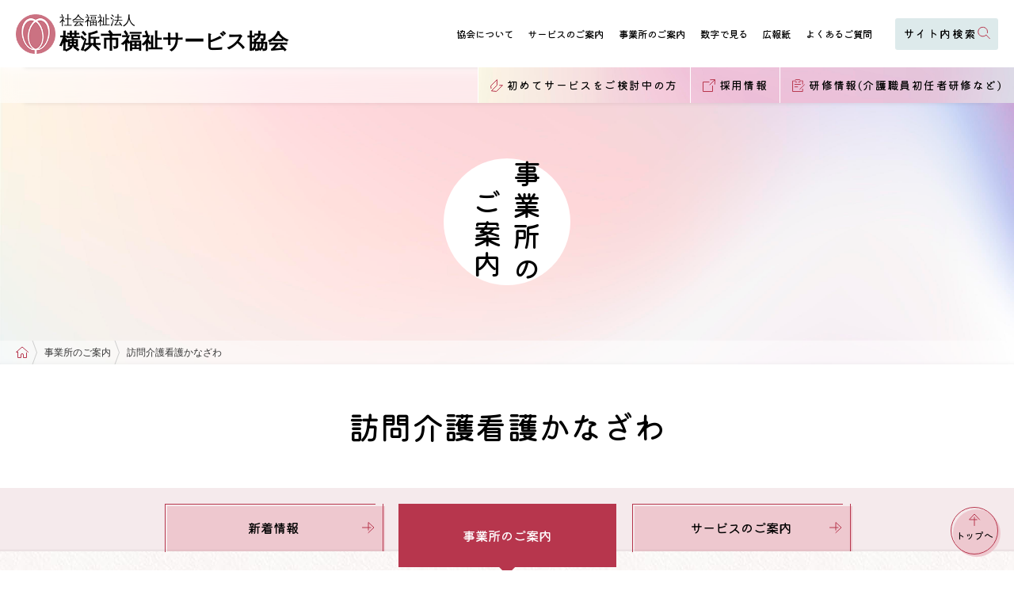

--- FILE ---
content_type: text/html; charset=utf-8
request_url: http://recruit.hama-wel.or.jp/branch/visitkaigokanazawa/
body_size: 14321
content:
<!DOCTYPE html>
<html lang="ja">
<head>
  <meta charset="utf-8">
  <meta http-equiv="X-UA-Compatible" content="IE=edge">
  <title>訪問介護看護かなざわ｜横浜市福祉サービス協会</title>
  <meta name="description" content="【横浜市福祉サービス協会】の訪問介護看護かなざわについて。横浜市内での在宅介護サービスや介護施設をお探しなら、30年以上に渡る豊富な実績の「横浜市福祉サービス協会」にご相談ください。市内全区にケアマネージャーを配置した事業所を設けております。">
  <meta name="keywords" content="">
  <meta name="viewport" content="width=device-width, initial-scale=1">
  <meta name="format-detection" content="telephone=no">
  <link rel="stylesheet" href="/common/css/style.css?v=2.7">
  <!-- generated by Favicon Generator. For real. -->
  <link rel="apple-touch-icon" sizes="180x180" href="/common/icon/apple-touch-icon.png">
  <link rel="icon" type="image/png" sizes="32x32" href="/common/icon/favicon-32x32.png">
  <link rel="icon" type="image/png" sizes="16x16" href="/common/icon/favicon-16x16.png">
  <link rel="manifest" href="/common/icon/site.webmanifest">
  <link rel="mask-icon" href="/common/icon/safari-pinned-tab.svg" color="#ca7181">
  <link rel="shortcut icon" href="/common/icon/favicon.ico">
  <!-- font -->
  <link rel="preconnect" href="https://fonts.googleapis.com">
  <link rel="preconnect" href="https://fonts.gstatic.com" crossorigin>
  <link href="https://fonts.googleapis.com/css2?family=Kiwi+Maru:wght@500&display=swap" rel="stylesheet">
  <!-- /font -->
  <meta name="msapplication-TileColor" content="#EEC8CF">
  <meta name="msapplication-config" content="/icon/browserconfig.xml">
  <meta name="theme-color" content="#B7364D">
  <!-- /generated by Favicon Generator. For real. -->
  <!-- Open Graph Protocol -->
  <meta property="og:locale" content="ja_JP">
  <meta property="og:site_name" content="社会福祉法人 横浜市福祉サービス協会">
  <meta property="og:title" content="訪問介護看護かなざわ｜横浜市福祉サービス協会">
  <meta property="og:type" content="website">
  <meta property="og:url" content="http://recruit.hama-wel.or.jp/branch/visitkaigokanazawa/">
  <meta property="og:image" content="http://recruit.hama-wel.or.jp/common/img/ogimage.png">
  <meta property="og:description" content="【横浜市福祉サービス協会】の訪問介護看護かなざわについて。横浜市内での在宅介護サービスや介護施設をお探しなら、30年以上に渡る豊富な実績の「横浜市福祉サービス協会」にご相談ください。市内全区にケアマネージャーを配置した事業所を設けております。">
  <!-- Microdata -->
  <meta itemprop="description" content="【横浜市福祉サービス協会】の訪問介護看護かなざわについて。横浜市内での在宅介護サービスや介護施設をお探しなら、30年以上に渡る豊富な実績の「横浜市福祉サービス協会」にご相談ください。市内全区にケアマネージャーを配置した事業所を設けております。">
  <link itemprop="url" href="http://recruit.hama-wel.or.jp/branch/visitkaigokanazawa/">
  <link itemprop="image" href="http://recruit.hama-wel.or.jp/common/img/ogimage.png">
  <link rel="canonical" href="http://recruit.hama-wel.or.jp/branch/visitkaigokanazawa/">

  
<link rel="stylesheet" href="/branch/css/style.css">

<script type="application/ld+json">
{
  "@context": "http://schema.org",
  "@type": "BreadcrumbList",
  "itemListElement": [
    {
      "@type": "ListItem",
      "position": 1,
      "item": {
        "@id": "http://recruit.hama-wel.or.jp/",
        "name": "横浜市福祉サービス協会 TOP"
      }
    }
    ,
    {
      "@type": "ListItem",
      "position": 2,
      "item": {
        "@id": "http://recruit.hama-wel.or.jp/branch/",
        "name": "横浜市の介護施設一覧"
      }
    }
    ,
    {
      "@type": "ListItem",
      "position": 3,
      "item": {
        "@id": "http://recruit.hama-wel.or.jp/branch/visitkaigokanazawa/",
        "name": "訪問介護看護かなざわ"
      }
    }
  ]
}
</script>

<!-- Google Tag Manager -->
<script>(function(w,d,s,l,i){w[l]=w[l]||[];w[l].push({'gtm.start':
new Date().getTime(),event:'gtm.js'});var f=d.getElementsByTagName(s)[0],
j=d.createElement(s),dl=l!='dataLayer'?'&l='+l:'';j.async=true;j.src=
'https://www.googletagmanager.com/gtm.js?id='+i+dl;f.parentNode.insertBefore(j,f);
})(window,document,'script','dataLayer','GTM-NS3CBQ6');</script>
<!-- End Google Tag Manager -->
</head>
<body class="disable-js">
<!-- Google Tag Manager (noscript) -->
<noscript><iframe src="https://www.googletagmanager.com/ns.html?id=GTM-NS3CBQ6"
height="0" width="0" style="display:none;visibility:hidden"></iframe></noscript>
<!-- End Google Tag Manager (noscript) -->

<div class="footer_txt" id="footer_txt">
<h1 class="footer_txt_h1">訪問介護看護かなざわ｜横浜で在宅介護サービス・介護施設をお探しなら「横浜市福祉サービス協会」</h1>
<p class="footer_txt_txt">訪問介護看護かなざわ｜「横浜市福祉サービス協会」 - 訪問介護・訪問看護・デイサービスなどの在宅介護サービスや特別養護老人ホームなどの介護施設の情報を多数掲載中！</p>
<p class="footer_txt_description">

<a href="/">横浜市福祉サービス協会</a>の「訪問介護看護かなざわ」をご覧の皆さまへ<br>横浜市内での在宅介護サービス（訪問介護・訪問看護・デイサービスなど）や介護施設（特別養護老人ホーム・地域ケアプラザ・地域包括支援センターなど）をお探しなら「横浜市福祉サービス協会」にご相談ください。私たちは、介護保険が始まる前から横浜市で地域に根差した介護福祉サービスを提供している社会福祉法人で、市内全区にケアマネージャーを配置した事業所を設けております。30年以上に渡る介護分野での豊富な実績をもとに、質の高い介護サービスをご提供いたします。</p>
</div>
<ul class="footer_linklist_list" id="linklist">
  <li><a href="/service/homehelp/">ヘルパーによる訪問介護（ホームヘルプサービス）</a></li>
  <li><a href="/service/visit/">訪問看護サービス</a></li>
  <li><a href="/service/dayservice/">デイサービス</a></li>
  <li><a href="/service/shortstay/">ショートステイ</a></li>
  <li><a href="/service/smallcare/">小規模多機能型居宅介護</a></li>
  <li><a href="/service/home/">特別養護老人ホーム</a></li>
  <li><a href="/service/consultation/">地域包括支援センター</a></li>
  <li><a href="/branch/">横浜市の介護施設一覧</a></li>
  <li><a href="/training/beginner/">介護職員初任者研修</a></li>
  <li><a href="/training/careworker/">介護福祉士実務者研修</a></li>
  <li><a href="/branch/totsuka/">戸塚介護事務所</a></li>
  <li><a href="/branch/hps_sakae/">ヘルパーステーション栄</a></li>
  <li><a href="/branch/care_sakae/">ケアマネステーション栄</a></li>
  <li><a href="/branch/visitsakae/">訪問看護ステーションさかえ</a></li>
  <li><a href="/branch/hps_izumi/">ヘルパーステーション泉</a></li>
  <li><a href="/branch/visitkaigoizumi/">訪問介護看護いずみ</a></li>
  <li><a href="/branch/minami/">南介護事務所</a></li>
  <li><a href="/branch/heartplanminani/">はーとプランみなみ</a></li>
  <li><a href="/branch/hps_kounan/">ヘルパーステーションこうなん</a></li>
  <li><a href="/branch/kanazawa/">金沢介護事務所</a></li>
  <li><a href="/branch/visitkaigokanazawa/">訪問介護看護かなざわ</a></li>
  <li><a href="/branch/visitkanazawa/">訪問看護ステーション金沢</a></li>
  <li><a href="/branch/kanagawa/">神奈川介護事務所</a></li>
  <li><a href="/branch/care_katakura/">ケアマネステーション片倉</a></li>
  <li><a href="/branch/hps_tsurumi/">ヘルパーステーションつるみ</a></li>
  <li><a href="/branch/visitkaigoturumi/">訪問介護看護つるみ</a></li>
  <li><a href="/branch/care_tsurumi/">ケアマネステーションつるみ</a></li>
  <li><a href="/branch/visitturumi/">訪問看護ステーションつるみ</a></li>
  <li><a href="/branch/hodogaya/">保土ケ谷介護事務所</a></li>
  <li><a href="/branch/hps_seya/">ヘルパーステーション瀬谷</a></li>
  <li><a href="/branch/visitkaigoseya/">訪問介護看護せや</a></li>
  <li><a href="/branch/hps_asahi/">ヘルパーステーション旭</a></li>
  <li><a href="/branch/visitkaigoasahi/">訪問介護看護あさひ</a></li>
  <li><a href="/branch/visitasahi/">訪問看護ステーションあさひ</a></li>
  <li><a href="/branch/minamakimirai/">デイサービスみなまきみらい</a></li>
  <li><a href="/branch/midori/">緑介護事務所</a></li>
  <li><a href="/branch/visitkaigomidori/">訪問介護看護みどり</a></li>
  <li><a href="/branch/hps_aoba/">ヘルパーステーション青葉</a></li>
  <li><a href="/branch/kouhoku/">港北介護事務所</a></li>
  <li><a href="/branch/hps_tuduki/">ヘルパーステーション都筑</a></li>
  <li><a href="/branch/hps_isogo/">ヘルパーステーション磯子</a></li>
  <li><a href="/branch/hps_isogo2/">ヘルパーステーションいそご</a></li>
  <li><a href="/branch/hps_kotobuki/">ヘルパーステーション寿</a></li>
  <li><a href="/branch/hps_nishi/">ヘルパーステーションにし</a></li>
  <li><a href="/branch/visitnishi/">訪問看護ステーションにし</a></li>
  <li><a href="/branch/visitkaigonishi/">訪問介護看護にし</a></li>
  <li><a href="/branch/fukushiyogu/">福祉用具センター</a></li>
  <li><a href="/branch/yakou/">矢向地域ケアプラザ</a></li>
  <li><a href="/branch/fujidana/">藤棚地域ケアプラザ</a></li>
  <li><a href="/branch/nakayama/">中山地域ケアプラザ</a></li>
  <li><a href="/branch/deiki/">泥亀地域ケアプラザ</a></li>
  <li><a href="/branch/maioka/">舞岡柏尾地域ケアプラザ</a></li>
  <li><a href="/branch/isogo/">磯子地域ケアプラザ</a></li>
  <li><a href="/branch/mamedo/">大豆戸地域ケアプラザ</a></li>
  <li><a href="/branch/honmokuhara/">本牧原地域ケアプラザ</a></li>
  <li><a href="/branch/kosugaya/">小菅ケ谷地域ケアプラザ</a></li>
  <li><a href="/branch/shinkoyasu/">新子安地域ケアプラザ</a></li>
  <li><a href="/branch/tsurugamine/">鶴ケ峰地域ケアプラザ</a></li>
  <li><a href="/branch/izumityuuou/">いずみ中央地域ケアプラザ</a></li>
  <li><a href="/branch/ooba/">大場地域ケアプラザ</a></li>
  <li><a href="/branch/shinei/">新栄地域ケアプラザ</a></li>
  <li><a href="/branch/kounann/">港南中央地域ケアプラザ</a></li>
  <li><a href="/branch/hoshikawa/">星川地域ケアプラザ</a></li>
  <li><a href="/branch/tobehontyou/">戸部本町地域ケアプラザ</a></li>
  <li><a href="/branch/urafunecp/">浦舟地域ケアプラザ</a></li>
  <li><a href="/branch/shimizugaoka/">清水ケ丘地域ケアプラザ</a></li>
  <li><a href="/branch/izumino/">いずみ野地域ケアプラザ</a></li>
  <li><a href="/branch/hanamizuki/">いずみ中央 花みずき</a></li>
  <li><a href="/branch/shinturumi/">新鶴見ホーム</a></li>
  <li><a href="/branch/shinbasi/">横浜市新橋ホーム</a></li>
  <li><a href="/branch/urafunehome/">横浜市浦舟ホーム</a></li>
  <li><a href="/branch/visitnaka/">訪問看護ステーションなか</a></li>
  <li><a href="/branch/naka/">中介護事務所</a></li>
  <li><a href="/branch/visitkaigonaka/">訪問介護看護なか</a></li>
</ul>
<div class="svg" aria-hidden="true">
  <svg xmlns="http://www.w3.org/2000/svg" xmlns:xlink="http://www.w3.org/1999/xlink"><symbol viewBox="0 0 60 61" id="deco01" xmlns="http://www.w3.org/2000/svg"><path d="M38 60.5l6-12H32l6 12zM22 60.5l6-12H16l6 12zM54 44.5l6-12H48l6 12zM38 44.5l6-12H32l6 12zM22 44.5l6-12H16l6 12zM6 44.5l6-12H0l6 12zM60 16.5H48l6 12 6-12zM38 28.5l6-12H32l6 12zM22 28.5l6-12H16l6 12zM6 28.5l6-12H0l6 12zM38 12.5l6-12H32l6 12zM22 12.5l6-12H16l6 12z"/></symbol><symbol viewBox="0 0 48 47" id="deco02" xmlns="http://www.w3.org/2000/svg"><path d="M38.88 37.88a6 6 0 000 8.48l8.48-8.48a6 6 0 00-8.48 0zM26.88 37.88a6 6 0 000 8.48l8.48-8.48a6 6 0 00-8.48 0zM14.88 37.88a6 6 0 000 8.48l8.48-8.48a6 6 0 00-8.48 0zM2.88 37.88a6 6 0 000 8.48l8.48-8.48a6 6 0 00-8.48 0zM38.88 25.88a6 6 0 000 8.48l8.48-8.48a6 6 0 00-8.48 0zM26.88 25.88a6 6 0 000 8.48l8.48-8.48a6 6 0 00-8.48 0zM14.88 25.88a6 6 0 000 8.48l8.48-8.48a6 6 0 00-8.48 0zM2.88 25.88a6 6 0 000 8.48l8.48-8.48a6 6 0 00-8.48 0zM38.88 13.88a6 6 0 000 8.48l8.48-8.48a6 6 0 00-8.48 0zM26.88 13.88a6 6 0 000 8.48l8.48-8.48a6 6 0 00-8.48 0zM14.88 13.88a6 6 0 000 8.48l8.48-8.48a6 6 0 00-8.48 0zM2.88 13.88a6 6 0 000 8.48l8.48-8.48a6 6 0 00-8.48 0zM47.36 1.88a6 6 0 00-8.48 8.48zM26.88 1.88a6 6 0 000 8.48l8.48-8.48a6 6 0 00-8.48 0zM14.88 1.88a6 6 0 000 8.48l8.48-8.48a6 6 0 00-8.48 0zM2.88 1.88a6 6 0 000 8.48l8.48-8.48a6 6 0 00-8.48 0z"/></symbol><symbol viewBox="0 0 50 50" id="deco03" xmlns="http://www.w3.org/2000/svg"><circle cx="46" cy="46" r="4"/><circle cx="32" cy="46" r="4"/><circle cx="18" cy="46" r="4"/><circle cx="4" cy="46" r="4"/><circle cx="46" cy="32" r="4"/><circle cx="32" cy="32" r="4"/><circle cx="18" cy="32" r="4"/><circle cx="4" cy="32" r="4"/><circle cx="46" cy="18" r="4"/><circle cx="32" cy="18" r="4"/><circle cx="18" cy="18" r="4"/><circle cx="4" cy="18" r="4"/><circle cx="46" cy="4" r="4"/><circle cx="32" cy="4" r="4"/><circle cx="18" cy="4" r="4"/><circle cx="4" cy="4" r="4"/></symbol><symbol viewBox="0 0 72 73" id="deco04" xmlns="http://www.w3.org/2000/svg"><path d="M48 68l-12-8-12 8-12-8-12 8v4l12-8 12 8 12-8 12 8 12-8 12 8v-4l-12-8-12 8zM48 56l-12-8-12 8-12-8-12 8v4l12-8 12 8 12-8 12 8 12-8 12 8v-4l-12-8-12 8zM48 44l-12-8-12 8-12-8-12 8v4l12-8 12 8 12-8 12 8 12-8 12 8v-4l-12-8-12 8zM48 32l-12-8-12 8-12-8-12 8v4l12-8 12 8 12-8 12 8 12-8 12 8v-4l-12-8-12 8zM48 20l-12-8-12 8-12-8-12 8v4l12-8 12 8 12-8 12 8 12-8 12 8v-4l-12-8-12 8zM60 0L48 8 36 0 24 8 12 0 0 8v4l12-8 12 8 12-8 12 8 12-8 12 8V8L60 0z"/></symbol><symbol viewBox="0 0 38 38" id="deco05" xmlns="http://www.w3.org/2000/svg"><path d="M32 32h6v6h-6zM16 32h6v6h-6zM0 32h6v6H0zM32 16h6v6h-6zM16 16h6v6h-6zM0 16h6v6H0zM32 0h6v6h-6zM16 0h6v6h-6zM0 0h6v6H0z"/></symbol><symbol viewBox="0 0 72 58" id="deco06" xmlns="http://www.w3.org/2000/svg"><path d="M60.34 55a8 8 0 0011.32 0L66 44.34zM40.34 55a8 8 0 0011.32 0L46 44.34zM20.34 55a8 8 0 0011.32 0L26 44.34zM.34 55a8 8 0 0011.32 0L6 44.34zM60.34 33a8 8 0 0011.32 0L66 22.34zM40.34 33a8 8 0 0011.32 0L46 22.34zM20.34 33a8 8 0 0011.32 0L26 22.34zM.34 33a8 8 0 0011.32 0L6 22.34zM71.66 11L66 .34 60.34 11a8 8 0 0011.32 0zM40.34 11a8 8 0 0011.32 0L46 .34zM20.34 11a8 8 0 0011.32 0L26 .34zM.34 11a8 8 0 0011.32 0L6 .34z"/></symbol><symbol viewBox="0 0 48 49" id="deco07" xmlns="http://www.w3.org/2000/svg"><path d="M24 44.62l-12-8-12 8v4l12-8 12 8 12-8 12 8v-4l-12-8-12 8zM24 32.62l-12-8-12 8v4l12-8 12 8 12-8 12 8v-4l-12-8-12 8z"/><path d="M24 20.62l-12-8-12 8v4l12-8 12 8 12-8 12 8v-4l-12-8-12 8zM36 .62l-12 8-12-8-12 8v4l12-8 12 8 12-8 12 8v-4l-12-8z"/></symbol><symbol viewBox="0 0 99 67" id="deco08" xmlns="http://www.w3.org/2000/svg"><path d="M69 67h-5L94 0h5L69 67zM53 67h-5L78 0h5L53 67zM37 67h-5L62 0h5L37 67zM21 67h-5L46 0h5L21 67zM5 67H0L30 0h5L5 67z"/></symbol><symbol viewBox="0 0 77 69" id="deco09" xmlns="http://www.w3.org/2000/svg"><path d="M73.5 68.5c-4.86 0-7.4-2.9-9.26-5s-2.7-3-4.74-3-3 1-4.75 3-4.4 5-9.26 5-7.4-2.9-9.26-5-2.69-3-4.74-3-3 1-4.74 3-4.39 5-9.25 5-7.41-2.9-9.26-5-2.69-3-4.74-3a3 3 0 010-6c4.86 0 7.4 2.9 9.26 5s2.69 3 4.74 3 3-1 4.74-3 4.39-5 9.25-5 7.41 2.9 9.26 5 2.69 3 4.74 3 3-1 4.75-3 4.39-5 9.26-5 7.4 2.9 9.25 5 2.7 3 4.75 3a3 3 0 010 6zM73.5 50.5c-4.86 0-7.4-2.9-9.26-5s-2.7-3-4.74-3-3 1-4.75 3-4.4 5-9.26 5-7.4-2.9-9.26-5-2.69-3-4.74-3-3 1-4.74 3-4.39 5-9.25 5-7.41-2.9-9.26-5-2.69-3-4.74-3a3 3 0 010-6c4.86 0 7.4 2.9 9.26 5s2.69 3 4.74 3 3-1 4.74-3 4.39-5 9.25-5 7.41 2.9 9.26 5 2.69 3 4.74 3 3-1 4.75-3 4.39-5 9.26-5 7.4 2.9 9.25 5 2.7 3 4.75 3a3 3 0 010 6zM73.5 32.5c-4.86 0-7.4-2.9-9.26-5s-2.7-3-4.74-3-3 1-4.75 3-4.4 5-9.26 5-7.4-2.9-9.26-5-2.69-3-4.74-3-3 1-4.74 3-4.39 5-9.25 5-7.41-2.9-9.26-5-2.69-3-4.74-3a3 3 0 010-6c4.86 0 7.4 2.9 9.26 5s2.69 3 4.74 3 3-1 4.74-3 4.39-5 9.25-5 7.41 2.9 9.26 5 2.69 3 4.74 3 3-1 4.75-3 4.39-5 9.26-5 7.4 2.9 9.25 5 2.7 3 4.75 3a3 3 0 010 6zM73.5 14.5c-4.86 0-7.4-2.9-9.26-5s-2.7-3-4.74-3-3 1-4.75 3-4.4 5-9.26 5-7.4-2.9-9.26-5-2.69-3-4.74-3-3 1-4.74 3-4.39 5-9.25 5-7.41-2.9-9.26-5-2.69-3-4.74-3a3 3 0 010-6c4.86 0 7.4 2.9 9.26 5s2.69 3 4.74 3 3-1 4.74-3 4.39-5 9.25-5 7.41 2.9 9.26 5 2.69 3 4.74 3 3-1 4.75-3 4.39-5 9.26-5 7.4 2.9 9.25 5 2.7 3 4.75 3a3 3 0 010 6z"/></symbol><symbol viewBox="0 0 73 73" id="deco10" xmlns="http://www.w3.org/2000/svg"><path d="M19 73H1l18-18v18zM37 55H19l18-18v18zM19 55H1l18-18v18zM55 37H37l18-18v18zM37 37H19l18-18v18zM19 37H1l18-18v18zM73 19H55L73 1v18zM55 19H37L55 1v18zM37 19H19L37 1v18zM19 19H1L19 1v18z"/></symbol><symbol id="ico_arrow" viewBox="0 0 16 16" xmlns="http://www.w3.org/2000/svg"><defs><style>.akcls-1,.akcls-2{fill:none;stroke-linecap:round}.akcls-1{stroke-linejoin:round}.akcls-2{stroke-miterlimit:10}</style></defs><path class="akcls-1" d="M14.5 8L8 1 1.5 8h9.74"/><path class="akcls-2" d="M8 5v10.5"/></symbol><symbol id="ico_blank" viewBox="0 0 16 16" xmlns="http://www.w3.org/2000/svg"><defs><style>.alcls-1,.alcls-2{fill:none;stroke-linecap:round}.alcls-1{stroke-linejoin:round}.alcls-2{stroke-miterlimit:10}</style></defs><path class="alcls-1" d="M15.29 6.28L15.5.5 9.72.71"/><path class="alcls-2" d="M14.78 1.22L9 7"/><path class="alcls-1" d="M12.5 8.5v7H.5v-12H8"/></symbol><symbol viewBox="0 0 25.201 25.402" id="ico_branchlist" xmlns="http://www.w3.org/2000/svg"><defs><clipPath id="ama"><path data-name="長方形 25" fill="none" stroke="#666" d="M0 0h25.201v25.402H0z"/></clipPath></defs><g data-name="グループ 1208"><g data-name="グループ 1203"><g data-name="グループ 1202" clip-path="url(#ama)"><path data-name="パス 950" d="M.401 2.07V.402h24.4V2.07" fill="none" stroke="#666" stroke-linecap="round" stroke-linejoin="round"/></g></g><path data-name="線 54" fill="none" stroke="#666" stroke-linecap="round" stroke-linejoin="round" d="M18.813 14.153v-2.085"/><path data-name="線 55" fill="none" stroke="#666" stroke-linecap="round" stroke-linejoin="round" d="M14.302 14.153v-2.085"/><path data-name="線 56" fill="none" stroke="#666" stroke-linecap="round" stroke-linejoin="round" d="M9.792 14.153v-2.085"/><path data-name="線 57" fill="none" stroke="#666" stroke-linecap="round" stroke-linejoin="round" d="M5.281 14.153v-2.085"/><path data-name="線 58" fill="none" stroke="#666" stroke-linecap="round" stroke-linejoin="round" d="M18.813 8.74V6.655"/><path data-name="線 59" fill="none" stroke="#666" stroke-linecap="round" stroke-linejoin="round" d="M14.302 8.74V6.655"/><path data-name="線 60" fill="none" stroke="#666" stroke-linecap="round" stroke-linejoin="round" d="M9.792 8.74V6.655"/><path data-name="線 61" fill="none" stroke="#666" stroke-linecap="round" stroke-linejoin="round" d="M5.281 8.74V6.655"/><g data-name="グループ 1205"><g data-name="マスクグループ 1204" clip-path="url(#ama)" fill="none" stroke="#666" stroke-linecap="round" stroke-linejoin="round"><path data-name="線 62" d="M6.745 25.001h8.156"/><path data-name="パス 951" d="M24.801 25.001V3.32H.401v21.681h2.787"/><path data-name="パス 952" d="M6.745 25v-6.67h11.711V25H24.8"/><path data-name="線 63" d="M12.601 25v-5.003"/></g></g><path data-name="線 64" fill="none" stroke="#666" stroke-linecap="round" stroke-linejoin="round" d="M5.281 6.655h3.416"/><path data-name="線 65" fill="none" stroke="#666" stroke-linecap="round" stroke-linejoin="round" d="M5.281 8.74h4.88"/><path data-name="線 66" fill="none" stroke="#666" stroke-linecap="round" stroke-linejoin="round" d="M5.281 11.898h3.416"/><path data-name="線 67" fill="none" stroke="#666" stroke-linecap="round" stroke-linejoin="round" d="M5.394 14.16h4.88"/><path data-name="線 68" fill="none" stroke="#666" stroke-linecap="round" stroke-linejoin="round" d="M14.309 6.655h3.416"/><path data-name="線 69" fill="none" stroke="#666" stroke-linecap="round" stroke-linejoin="round" d="M14.309 8.74h4.88"/><path data-name="線 70" fill="none" stroke="#666" stroke-linecap="round" stroke-linejoin="round" d="M14.309 11.898h3.416"/><path data-name="線 71" fill="none" stroke="#666" stroke-linecap="round" stroke-linejoin="round" d="M14.422 14.16h4.88"/><g data-name="グループ 1207"><g data-name="グループ 1206" clip-path="url(#ama)" fill="none" stroke="#666" stroke-linecap="round" stroke-linejoin="round"><path data-name="線 72" d="M8.015.402V2.07"/><path data-name="線 73" d="M16.749.402V2.07"/></g></g></g></symbol><symbol id="ico_camera" viewBox="0 0 140 140" xmlns="http://www.w3.org/2000/svg"><defs><style>.ancls-1{fill:none;stroke-linecap:round;stroke-linejoin:round}</style></defs><path class="ancls-1" d="M55 45.5l4-11h22l4 11M102.5 37.5l-66 66"/><circle class="ancls-1" cx="96" cy="55" r="3.5"/><path class="ancls-1" d="M44.5 95.5h-2a7 7 0 01-7-7v-36a7 7 0 017-7h34.88M101.22 46.05a7 7 0 014.28 6.45v36a7 7 0 01-7 7h-47M85.38 45.5h9.12M83.06 62.61A15 15 0 0163 83.25M59.39 80.61a15 15 0 0121.22-21.22"/></symbol><symbol id="ico_check" viewBox="0 0 16 16" xmlns="http://www.w3.org/2000/svg"><defs><style>.aocls-1{fill:none;stroke-linecap:round;stroke-miterlimit:10}</style></defs><path class="aocls-1" d="M2.43 8.03l3.33 4.42L14.5 2.5"/></symbol><symbol id="ico_fax" viewBox="0 0 16 16" xmlns="http://www.w3.org/2000/svg"><defs><style>.apcls-1{fill:none;stroke-linecap:round;stroke-miterlimit:10}</style></defs><path class="apcls-1" d="M13.5 7.5a2.09 2.09 0 012 2.16v3.68a2.09 2.09 0 01-2 2.16h-11a2.09 2.09 0 01-2-2.16V9.66a2.09 2.09 0 012-2.16"/><path class="apcls-1" d="M11.5 9.5h-7v-9h7v6.12M6 3.5h4M6 5.5h2"/></symbol><symbol id="ico_finger" viewBox="0 0 50 50" xmlns="http://www.w3.org/2000/svg"><defs><style>.aqcls-1{fill:none;stroke-miterlimit:10}</style></defs><path class="aqcls-1" d="M28.81 30.21L33.05 26l.71-.71A3 3 0 0029.51 21l-4.94 5"/><path class="aqcls-1" d="M33.05 34.46l2.12-2.13 2.12-2.12A3 3 0 1033.05 26l-4.24 4.24"/><path class="aqcls-1" d="M33.05 34.46l2-2a3.14 3.14 0 014.25-.23 3 3 0 01.11 4.36l-.72.72a20.9 20.9 0 01-3 2.51l-8 5.43A12 12 0 0112.6 44l-1.2-1.15a13 13 0 01-4-9.37V16a3 3 0 013-3 3 3 0 013 3v5.75a2 2 0 002.82 1.83l2.22-1a11 11 0 003.3-2.27l12.7-12.7a3 3 0 014.36.11 3.12 3.12 0 01-.21 4.28l-9.08 9-4.94 5"/></symbol><symbol id="ico_first" viewBox="0 0 16 16" xmlns="http://www.w3.org/2000/svg"><defs><style>.arcls-1{fill:none;stroke-linecap:round;stroke-linejoin:round}</style></defs><path class="arcls-1" d="M11.65 7.67h3.8l-7.78 7.78-6.36-.71 7.07-7.07V.6L.6 8.38l.35 3.18"/></symbol><symbol id="ico_home" viewBox="0 0 16 16" xmlns="http://www.w3.org/2000/svg"><defs><style>.ascls-1,.ascls-2{fill:none;stroke-linecap:round}.ascls-1{stroke-linejoin:round}.ascls-2{stroke-miterlimit:10}</style></defs><path class="ascls-1" d="M15.5 7.5L8 1 .5 7.5h1.74"/><path class="ascls-2" d="M2.5 7.5v7h4V11a1.5 1.5 0 013 0v3.5h4v-6"/></symbol><symbol id="ico_important" viewBox="0 0 27 24.09" xmlns="http://www.w3.org/2000/svg"><defs><style>.atcls-1,.atcls-2{fill:none;stroke-linecap:round}.atcls-1{stroke-linejoin:round}.atcls-2{stroke-miterlimit:10}</style></defs><path class="atcls-1" d="M15.5 11.09a2 2 0 00-4 0l1.33 6.67a.67.67 0 001.34 0z"/><circle class="atcls-1" cx="13.5" cy="21.59" r="1.5"/><path class="atcls-2" d="M23.79 18.09L14.16 1.41c-.2-.34-.44-.54-.66-.54s-.46.2-.66.54L.7 22.44a.91.91 0 00-.14.85.9.9 0 00.8.3h24.28a.9.9 0 00.8-.3.91.91 0 00-.14-.85l-.56-1"/></symbol><symbol id="ico_index" viewBox="0 0 16 16" xmlns="http://www.w3.org/2000/svg"><defs><style>.aucls-1{fill:none;stroke-linecap:round;stroke-linejoin:round}</style></defs><path class="aucls-1" d="M5.5 11.5h9"/><circle class="aucls-1" cx="2.5" cy="11.5" r="1"/><path class="aucls-1" d="M5.5 7.5h9"/><circle class="aucls-1" cx="2.5" cy="7.5" r="1"/><path class="aucls-1" d="M5.5 3.5h9"/><circle class="aucls-1" cx="2.5" cy="3.5" r="1"/></symbol><symbol viewBox="0 0 96 80" id="ico_movie" xmlns="http://www.w3.org/2000/svg"><path d="M64.6 32.66c-3.98 0-7.22-3.24-7.22-7.22s3.24-7.22 7.22-7.22 7.22 3.24 7.22 7.22-3.24 7.22-7.22 7.22zm0-13.44c-3.43 0-6.22 2.79-6.22 6.22s2.79 6.22 6.22 6.22 6.22-2.79 6.22-6.22-2.79-6.22-6.22-6.22zM49 32.66c-3.98 0-7.22-3.24-7.22-7.22s3.24-7.22 7.22-7.22 7.22 3.24 7.22 7.22-3.24 7.22-7.22 7.22zm0-13.44c-3.43 0-6.22 2.79-6.22 6.22s2.79 6.22 6.22 6.22 6.22-2.79 6.22-6.22-2.79-6.22-6.22-6.22z"/><path d="M49 28.25c-1.54 0-2.8-1.26-2.8-2.8s1.26-2.8 2.8-2.8c.28 0 .5.22.5.5s-.22.5-.5.5c-.99 0-1.8.81-1.8 1.8s.81 1.8 1.8 1.8 1.8-.81 1.8-1.8c0-.28.22-.5.5-.5s.5.22.5.5c0 1.55-1.26 2.8-2.8 2.8zM74.48 62.34H38.17a4.89 4.89 0 01-4.89-4.89V39.62c0-2.7 2.19-4.89 4.89-4.89h36.31c2.7 0 4.89 2.19 4.89 4.89v17.83c0 2.7-2.19 4.89-4.89 4.89zM38.17 35.73c-2.15 0-3.89 1.75-3.89 3.89v17.83c0 2.15 1.75 3.89 3.89 3.89h36.31c2.15 0 3.89-1.75 3.89-3.89V39.62c0-2.15-1.75-3.89-3.89-3.89H38.17zM30.73 40.06c-.07 0-.15-.02-.22-.05l-4.21-2.05a.5.5 0 11.44-.9l4.21 2.05a.5.5 0 01-.22.95zM26.52 60.06a.5.5 0 01-.22-.95l4.21-2.05a.5.5 0 11.44.9l-4.21 2.05c-.07.03-.15.05-.22.05zM18 58.3c-1.6 0-2.9-1.3-2.9-2.9V41.67c0-1.6 1.3-2.9 2.9-2.9.07 0 .13.01.19.04l10.92 4.57c.25.11.37.4.27.65-.11.25-.4.37-.65.27l-10.82-4.53c-1 .05-1.8.88-1.8 1.9V55.4c0 1.01.8 1.84 1.8 1.89l10.82-4.53c.26-.11.55.01.65.27.11.25-.01.55-.27.65l-10.92 4.57c-.06.03-.13.04-.19.04z"/></symbol><symbol id="ico_phone" viewBox="0 0 16 16" xmlns="http://www.w3.org/2000/svg"><defs><style>.awcls-1{fill:none;stroke-linecap:round;stroke-miterlimit:10}</style></defs><path class="awcls-1" d="M1.91 8.7a12.31 12.31 0 0011 6.74H13a2 2 0 00.51-.2 5.18 5.18 0 001.19-1.17 2.17 2.17 0 000-3.07l-.08-.08-.43-.43c-2-2-4.13 0-4.15.06C7.79 11 5 8.13 5.44 5.92c0 0 1.77-2.37 0-4.12l-.35-.35L5 1.29a2.17 2.17 0 00-3.07 0A6 6 0 00.76 2.5a1.9 1.9 0 00-.18.57v.06a12.09 12.09 0 00.47 3.37"/></symbol><symbol id="ico_pin" viewBox="0 0 16 16" xmlns="http://www.w3.org/2000/svg"><defs><style>.axcls-1,.axcls-2{fill:none;stroke-miterlimit:10}.axcls-2{stroke-linecap:round}</style></defs><circle class="axcls-1" cx="8" cy="6" r="1.5"/><path class="axcls-2" d="M10.92 10.26C12.21 9 13.5 7.88 13.5 6a5.5 5.5 0 00-11 0c0 2.3 1.93 3.52 3.43 5.09.8.85 1.57 4.41 1.57 4.41h1a24.18 24.18 0 011-3.36"/></symbol><symbol id="ico_recruit" viewBox="0 0 26.35 28.73" xmlns="http://www.w3.org/2000/svg"><defs><style>.aycls-1{fill:none;stroke:#000;stroke-linecap:round;stroke-linejoin:round}</style></defs><path class="aycls-1" d="M19 17.14a5.56 5.56 0 015.43 4.38l1.43 6.71M13.18.5a6.34 6.34 0 016.34 6.34c0 5.54-3.17 6.34-3.17 7.92M13.18.5a6.34 6.34 0 00-6.34 6.34c0 5.54 3.17 6.34 3.17 7.92a2.39 2.39 0 01-2.38 2.38h-.27a5.55 5.55 0 00-5.42 4.38L.5 28.23"/></symbol><symbol id="ico_search" viewBox="0 0 16 16" xmlns="http://www.w3.org/2000/svg"><defs><style>.azcls-1{fill:none;stroke-linecap:round;stroke-linejoin:round}</style></defs><path class="azcls-1" d="M10.88 10.73l4.65 4.65M10.88 10.73a5.91 5.91 0 111.66-4.11 6 6 0 01-.18 1.48"/></symbol><symbol id="ico_training" viewBox="0 0 16 16" xmlns="http://www.w3.org/2000/svg"><defs><style>.bacls-1{fill:none;stroke:#b7364d;stroke-linecap:round;stroke-miterlimit:10}</style></defs><path class="bacls-1" d="M5.691 3.632H4.5a.841.841 0 01-.868-.811V1.443A.841.841 0 014.5.632h4.772a.841.841 0 01.868.811v1.378a.841.841 0 01-.868.811H8.065M11.874 2.007h1.31v4.166M1.902 2.186H.588v13.362h12.596v-3.155M15.397 6.925l-5.778 5.778M3.287 6.541h7.198M3.287 9.653h3.599"/></symbol></svg></div>
<header id="header" class="header  defo" :class="activeClass">
  <p class="header_logo">
    <a href="/">
      <img class="header_logo_mark" src="/common/img/ico_logo@2x.png" aria-hidden="true" alt="介護のことなら横浜市福祉サービス協会">
      <span class="header_logo_small">社会福祉法人</span>
      <span class="header_logo_big">横浜市福祉サービス協会</span>
    </a>
  </p>
  <p class="header_branchlist"><a href="/branch/" rel="noopener"><svg class="ico_branchlist" aria-hidden="true">
    <use xlink:href="#ico_branchlist"></use>
  </svg>事業所一覧</a></p>
  <p class="header_recruit"><a href="/recruit/" target="_blank" rel="noopener"><svg class="ico_recruit" aria-hidden="true">
    <use xlink:href="#ico_recruit"></use>
  </svg>採用情報</a></p>
  <button 
    class="header_btn" 
    aria-controls="global-menu"
    v-on:click="toggleMenu" 
    :class="activeClass"
    :aria-expanded="isActive ? 'true' : 'false'"
  >
    <span>ヘッダーメニューを開く</span>
  </button>
  <nav id="global-menu" class="header_nav" :class="activeClass">
    <ul class="header_gnav">
      <nav-accordion url="/about/policy/" controls="about-menu">
        <template v-slot:trigger>協会について</template>
        <div slot="target" id="about-menu" class="header_lowernav">
          <ul class="header_lowernav_list">
            <li class="__index"><a href="/about/policy/">協会について トップ</a></li>
            <li><a href="/about/policy/">協会のご案内</a></li>
            <li><a href="/about/service/">協会の取組</a></li>
            <li><a href="/about/outline/">協会情報</a></li>
          </ul>
        </div>
      </nav-accordion>
      <nav-accordion url="/service/" controls="service-menu">
				<template v-slot:trigger>サービスのご案内</template>
        <div slot="target" id="service-menu" class="header_lowernav __service">
          <ul class="header_lowernav_list">
            <li class="__index"><a href="/service/">サービスのご案内 トップ</a></li>
            <li><a href="/service/careplan/">ケアプラン作成</a></li>
            <li><a href="/service/homehelp/">訪問介護</a></li>
            <li><a href="/service/visit/">訪問看護</a></li>
            <li><a href="/service/round/">定期巡回・随時対応型<br class="noSP noTab">訪問介護看護</a></li>
            <li><a href="/service/night/">夜間対応型訪問介護</a></li>
            <li><a href="/service/dayservice/">デイサービス</a></li>
            <li><a href="/service/cognitive/">認知症対応型デイサービス</a></li>
            <li><a href="/service/shortstay/">ショートステイ</a></li>
            <li><a href="/service/welfaretool/">福祉用具貸与・販売・<br class="noSP noTab">住宅改修</a></li>
            <li><a href="/service/home/">特別養護老人ホーム</a></li>
            <li><a href="/service/consultation/">地域包括支援センター<br>(福祉総合相談窓口)・<br>介護予防支援</a></li>
            <li><a href="/service/involvement/">地域活動・交流事業</a></li>
            <li><a href="/service/support/">生活支援体制整備</a></li>
            <li><a href="/sendsupport/">⾼齢者⽤賃貸住宅<br class="noSP noTab">⽣活援助員派遣</a></li>
          </ul>
        </div>
			</nav-accordion>
      <li><a href="/branch/">事業所のご案内</a></li>
      <li><a href="/data/">数字で見る</a></li>
      <li><a href="/tulip/">広報紙</a></li>
      <li><a href="/faq/">よくあるご質問</a></li>
    </ul>
    <ul class="header_subnav">
      <li>
        <a href="/service/consultation/">
          <svg class="ico_first" aria-hidden="true">
            <use xlink:href="#ico_first"></use>
          </svg>
          <span>初めてサービスをご検討中の方</span>
        </a>
      </li>
      <li>
        <a href="/recruit/" target="_blank" rel="noopener">
          <svg class="ico_blank" aria-hidden="true">
            <use xlink:href="#ico_blank"></use>
          </svg>
          <span>採用情報</span>
        </a>
      </li>
      <li>
        <a href="/training/">
          <svg class="ico_training" aria-hidden="true">
            <use xlink:href="#ico_training"></use>
          </svg>
          <span>研修情報(介護職員初任者研修など)</span>
        </a>
      </li>
    </ul>
    <div class="header_search">
      <form id="cse-search-box" action="/search/">
        <input type="hidden" name="cx" value="92a6a1565f5cde603" />
        <input type="hidden" name="ie" value="UTF-8" />
        <input type="text" name="q" placeholder="サイト内検索" class="header_search_input">
        <button type="submit" name="sa" value="Search" class="header_search_btn">
          <svg class="ico_search" aria-label="入力した文字列を検索する">
            <use xlink:href="#ico_search"></use>
          </svg>
        </button>
      </form>
    </div>
  </nav>
</header><main class="main" id="main">
    <div class="main_header __noSpace">
        <p class="main_header_tit">
            <span class="main_header_tit_in"><span class="line">事業所の</span><br><span class="line">ご案内</span></span>
        </p>
        <nav class="main_header_breadcrumbs">
            <ol class="main_header_breadcrumbs_list">
                <li><a href="/">
                <svg class="ico_home" aria-label="ホーム">
                    <use xlink:href="#ico_home"></use>
                </svg>
                </a></li>
                <li><a href="/branch/">事業所のご案内</a></li>
                <li><span>訪問介護看護かなざわ</span></li>
            </ol>
        </nav>
    </div>
    <p class="branch-tit">
        <span class="branch-tit_txt">訪問介護看護かなざわ</span>
    </p>
    <div class="branch-tab">
      <ul class="branch-tab_list">
        
        <li class="branch-tab_list_item">
            <a href="news/">
            新着情報
            <svg class="ico_arrow" aria-hidden="true">
                <use xlink:href="#ico_arrow"></use>
            </svg>
            </a>
        </li>
        
        <li class="branch-tab_list_item __isCurrent">
            <span>事業所<br class="noPC">のご案内</span>
        </li>
        <li class="branch-tab_list_item">
            <a href="service/">サービス<br class="noPC">のご案内
            <svg class="ico_arrow" aria-hidden="true">
                <use xlink:href="#ico_arrow"></use>
            </svg>
            </a>
        </li>
        
        
      </ul>
    </div>
    <section class="section-l">
        <h2 class="hl01">
            <span class="hl01_in">
                <span class="hl01_txt">事業所のご案内</span>
                <div class="deco hl01_deco __right __deg45" v-prlx.mobile>
                    <svg class="deco_svg __deco03 __isGreen">
                        <use xlink:href="#deco03"></use>
                    </svg>
                </div>
            </span>
        </h2>
        
        
            
            
            
            
            
                
                
                
                
                
                
                
                
                
                    
                    
                    
                    
                    
                    
                
                
                    
                    
                    
                
            
            
            
            <div class="container-m section-m">
                <div class="branch-slide">
                <hooper class="branch-slide_slides" ref="carousel" @slide="updateCarousel">
                    
                        
                        <slide>
                        <figure class="branch-slide_item">
                            <img srcset="/assets_c/2021/10/7de16bdddeb70ae9ba88435efdaa83a7ecf98f20-thumb-1480x1480-460.jpg 2x, /assets_c/2021/10/7de16bdddeb70ae9ba88435efdaa83a7ecf98f20-thumb-740x740-460.jpg 1x" loading="lazy" alt="">
                            
                        </figure>
                        </slide>
                    
                    
                </hooper>
                <ul class="branch-slide_nav">
                    <li class="__prev" @click="slidePrev()">
                        <span>
                        <svg class="ico_arrow" aria-label="前へ">
                            <use xlink:href="#ico_arrow"></use>
                        </svg>
                        </span>
                    </li>
                    <li class="__next" @click="slideNext()">
                        <span>
                        <svg class="ico_arrow" aria-label="次へ">
                            <use xlink:href="#ico_arrow"></use>
                        </svg>
                        </span>
                    </li>
                </ul>
                <ul class="branch-slide_thumb">
                    
                        
                        <li @click="changeCarouselData(1)">
                        <picture>
                            <source media="(min-width: 1100px)" srcset="/assets_c/2021/10/7de16bdddeb70ae9ba88435efdaa83a7ecf98f20-thumb-440x440-460.jpg 2x, /assets_c/2021/10/7de16bdddeb70ae9ba88435efdaa83a7ecf98f20-thumb-220x220-460.jpg 1x"> 
                            <img srcset="/assets_c/2021/10/7de16bdddeb70ae9ba88435efdaa83a7ecf98f20-thumb-160x160-460.jpg 2x, /assets_c/2021/10/7de16bdddeb70ae9ba88435efdaa83a7ecf98f20-thumb-80x80-460.jpg 1x" alt="サムネイル1">
                        </picture>
                        </li>
                    
                    
                    
                     
                    <!-- 
                        <li class="__dummy">
                        <svg class="ico_camera" aria-label="No Image">
                            <use xlink:href="#ico_camera"></use>
                        </svg>
                        </li>
                    
                        <li class="__dummy">
                        <svg class="ico_camera" aria-label="No Image">
                            <use xlink:href="#ico_camera"></use>
                        </svg>
                        </li>
                    
                        <li class="__dummy">
                        <svg class="ico_camera" aria-label="No Image">
                            <use xlink:href="#ico_camera"></use>
                        </svg>
                        </li>
                    
                        <li class="__dummy">
                        <svg class="ico_camera" aria-label="No Image">
                            <use xlink:href="#ico_camera"></use>
                        </svg>
                        </li>
                    
                        <li class="__dummy">
                        <svg class="ico_camera" aria-label="No Image">
                            <use xlink:href="#ico_camera"></use>
                        </svg>
                        </li>
                    
                        <li class="__dummy">
                        <svg class="ico_camera" aria-label="No Image">
                            <use xlink:href="#ico_camera"></use>
                        </svg>
                        </li>
                    
                        <li class="__dummy">
                        <svg class="ico_camera" aria-label="No Image">
                            <use xlink:href="#ico_camera"></use>
                        </svg>
                        </li>
                    
                        <li class="__dummy">
                        <svg class="ico_camera" aria-label="No Image">
                            <use xlink:href="#ico_camera"></use>
                        </svg>
                        </li>
                     -->
                </ul>
                </div>
            </div>
            
        
        
            <div class="container-s section-m">
                <div class="txt richtxt">
                    <p>　周囲を海と山で囲まれた風光明媚な金沢区の中心部、金沢文庫の駅から徒歩７分という立地にある事務所です。<br>　スタッフはサービス提供責任者1名、訪問介護員が１４名、事務員１名と総勢１５名の少数精鋭で重度のお客様に巡回型訪問介護サービスを提供しています。<br>　ICTを積極的に導入し業務の効率化を図りながら、併設の滞在型訪問介護、訪問看護、居宅介護支援などとも連携し一体的に、そして何よりお客様一人一人に寄り添った介護をいつも笑顔で提供していかれるよう努めています。<br></p>
                </div>
            </div>
        

        <div class="container-m section-m">
        <figure class="figure01">
            <table class="table01 __column">
            
                <tr>
                    <th>担当区域</th>
                    <td class="richtxt">
                        <p>金沢区</p>
                    </td>
                </tr>
            
            
                <tr>
                    <th>所在地</th>
                    <td class="richtxt">
                        <p>〒236-0021　横浜市金沢区泥亀1-17-15　大西第3ビル2階</p>
                    </td>
                </tr>
            
            
            
            
                
                
                    
                    
                    
                    
                        
                    
                
                    
                    
                    
                    
                        
                    
                
            
            
                <tr>
                    <th>電話番号</th>
                    <td class="richtxt">
                      
                            <p class="tel01 __tel">
                                <svg class="tel01_ico ico_phone" aria-hidden="true" role="none">
                                    <use xlink:href="#ico_phone"></use>
                                </svg>
                                <span class="tel01_txt">
                                    <span class="tel01_txt_type">TEL </span>
                                    <a class="tel01_txt_num" href="tel:045-780-5139">045-780-5139</a>
                                    
                                </span>
                            </p>
                        
                    </td>
                </tr>
            
            
                <tr>
                  <th>FAX番号</th>
                  <td class="richtxt">
                    
                            <p class="tel01 __fax">
                                <svg class="tel01_ico ico_fax" aria-hidden="true" role="none">
                                    <use xlink:href="#ico_fax"></use>
                                </svg>
                                <span class="tel01_txt">
                                    <span class="tel01_txt_type">FAX </span>
                                    <span class="tel01_txt_num">045-780-5138</span>
                                    
                                </span>
                            </p>
                        
                  </td>
                </tr>
            
            
            
            </table>
        </figure>
      </div>
      
    　
        
        
            
            
            
            
            
            
            
            <div class="container-m section-m">
                <div class="set-img-txt01 __bg-white __sp-reverse">
                    <div class="set-img-txt01_txt richtxt">
                        <h4 class="set-img-txt01_txt_tit">アクセス</h4>
                        <p>京浜急行　金沢文庫駅より徒歩7分</p>
                        
                        <p class="btn01">
                            <a href="https://maps.app.goo.gl/zoqQKvpgs5vSjzbHA" class="btn01_in" target="_blank" rel="noopener">
                                <span class="btn01_txt">GoogleMapはこちら</span>
                                <svg class="ico_blank" aria-hidden="true" role="none">
                                <use xlink:href="#ico_blank"></use>
                                </svg>
                            </a>
                        </p>
                        
                    </div>
                    <figure class="set-img-txt01_img">
                    <div class="set-img-txt01_img_iframe">
                        <iframe src="https://www.google.com/maps/embed?pb=!1m18!1m12!1m3!1d3254.620881560326!2d139.62106207649958!3d35.34023482269922!2m3!1f0!2f0!3f0!3m2!1i1024!2i768!4f13.1!3m3!1m2!1s0x60184300579b5391%3A0x408a00685c7d0c19!2z5qiq5rWc5biC56aP56WJ44K144O844OT44K55Y2U5LyaIOioquWVj-S7i-itt-eci-itt-OBi-OBquOBluOCjw!5e0!3m2!1sja!2sjp!4v1749788178167!5m2!1sja!2sjp" width="600" height="450" style="border:0;" allowfullscreen="" loading="lazy" referrerpolicy="no-referrer-when-downgrade"></iframe>
                    </div>
                    </figure>
                </div>
            </div>
            
        
      

        
        
            
            <section class="section-l">


    
    
    

        <h2 class="hl01">
            <span class="hl01_in">
                <span class="hl01_txt">施設情報</span>
                <div class="deco hl01_deco __left" v-prlx.mobile>
                    <svg class="deco_svg __deco01 __isPink">
                        <use xlink:href="#deco01"></use>
                    </svg>
                </div>
            </span>
        </h2>
    

    	
    	
    	
    	
    	
    	
    	
    	
    	
    	
    	
    	
		
    
    	
    	
		
		
		
		
    	

    	




    
        
    	<h2 class="hl02">
            <span class="hl02_txt">苦情解決制度</span>
        </h2>
    

    	
    	
    	
    	
    	
    	
    	
    	
    	
    	
    	
    	
		
    
    	
    	
		
		
		
		
    	

    	




    
        
    	
    	
    	
    	<div class="container-s section-m">
        <div class="txt richtxt">
            <p style="text-align: center;">当事業所では、責任をもってお客さまからのご意見やご要望を伺う体制をとり、サービスの改善に努めています。<span><br /></span></p>
<p style="text-align: center;">苦情受付担当者・苦情解決責任者を設けています。詳細は事業所へお問い合わせください。</p>
        </div>
    </div>

    	
    	
    	
    	
    	
    	
    	
    	
    	
		
    
    	
    	
		
		
		
		
    	

    	




    
        
    	<h3 class="hl03">
            <span class="hl03_txt">訪問介護看護かなざわ</span>
        </h3>
    

    	
    	
    	
    	
    	
    	
    	
    	
    	
    	
    	
    	
		
    
    	
    	
		
		
		
		
    	

    	




    
        
    	
    	
    	
    	
    	
    	
    	
    	
    	
    	
    	
    	
    	<div class="container-s section-m">
    
        <p class="tel01 __center __tel">
            <svg class="tel01_ico ico_phone" aria-hidden="true" role="none">
                <use xlink:href="#ico_phone"></use>
            </svg>
            <span class="tel01_txt">
                <span class="tel01_txt_type">TEL </span>
            <a class="tel01_txt_num" href="tel:045-780-5139">045-780-5139</a>
                
            </span>
        </p>
    
    </div>

		
    
    	
    	
		
		
		
		
    	

    	




    
        
    	
    	
    	
    	<div class="container-s section-m">
        <div class="txt richtxt">
            <p style="text-align: center;">『お客様相談室』の専門相談員がお受けすることもできます。</p>
<p style="text-align: center;">また、協会では中立・公正な立場から、あっせん・調整を行う「第三者委員」にご相談いただくこともできます。</p>
<p style="text-align: center;">下記にお電話ください。</p>
        </div>
    </div>

    	
    	
    	
    	
    	
    	
    	
    	
    	
		
    
    	
    	
		
		
		
		
    	

    	




    
        
    	<h3 class="hl03">
            <span class="hl03_txt">法人本部お客様相談室</span>
        </h3>
    

    	
    	
    	
    	
    	
    	
    	
    	
    	
    	
    	
    	
		
    
    	
    	
		
		
		
		
    	

    	




    
        
    	
    	
    	
    	
    	
    	
    	
    	
    	
    	
    	
    	
    	<div class="container-s section-m">
    
        <p class="tel01 __center __tel">
            <svg class="tel01_ico ico_phone" aria-hidden="true" role="none">
                <use xlink:href="#ico_phone"></use>
            </svg>
            <span class="tel01_txt">
                <span class="tel01_txt_type">TEL </span>
            <a class="tel01_txt_num" href="tel:0120-701-782">0120-701-782</a>
                <span class="tel01_txt_label">（フリーダイヤル）</span>
            </span>
        </p>
    
    </div>

		
    
    	
    	
		
		
		
		
    	

    	




    
        
    	
    	
    	
    	
    	
    	
    	
    	
    	
    	
    	
    	
    	<div class="container-s section-m">
    
        <p class="tel01 __center __fax">
            <svg class="tel01_ico ico_fax" aria-hidden="true" role="none">
                <use xlink:href="#ico_fax"></use>
            </svg>
            <span class="tel01_txt">
                <span class="tel01_txt_type">FAX </span>
                <span class="tel01_txt_num">045-227-1721</span>
                
            </span>
        </p>
    
    </div>

		
    
    	
    	
		
		
		
		
    	

    	




    
        <div class="container-m section-m">
        <figure class="figure01">
            <table class="table01 __column">
                
                <tr>
                    <th>営業時間</th>
                    <td class="richtxt"><p><span>平日　8：45～17：15</span></p></td>
                </tr>
                
                <tr>
                    <th>休業日</th>
                    <td class="richtxt"><p><span>土・日・祝日・年末年始(12/29～1/3)</span></p></td>
                </tr>
                
            </table>
            
        </figure>
    </div>

    	
    	
    	
    	
    	
    	
    	
    	
    	
    	
    	
    	
    	
		
    
    	
    	
		
		
		
		
    	

    	




    
        
    	
    	
    	
    	<div class="container-s section-m">
        <div class="txt richtxt">
            <p>※プライバシーについては、細心の注意を払い秘密を厳守いたします。</p>
<p><span><a href="/privacy/index.html">個人情報保護方針ページはこちら</a></span></p>
        </div>
    </div>

    	
    	
    	
    	
    	
    	
    	
    	
    	
		
    
    	
    	
		
		
		
		
    	

    	


    
    </section>


        

    </section>

    <div class="branch-back">
      <p class="btn01">
          <a href="/branch/" class="btn01_in">
              <span class="btn01_txt">事業所のご案内トップへ</span>
              <svg class="ico_arrow" aria-hidden="true" role="none">
              <use xlink:href="#ico_arrow"></use>
              </svg>
          </a>
      </p>
    </div>
</main>
<footer class="footer" id="footer">
    <address class="footer_address">
        <h2 class="footer_address_name">
            <img class="footer_address_name_mark" src="/common/img/ico_logo.png" loading="lazy" alt="横浜市福祉サービス協会「在宅介護・介護施設情報サイト」">
            <span class="footer_address_name_small">社会福祉法人</span>
            <span class="footer_address_name_big">横浜市福祉サービス協会</span>
        </h2>
        <table class="footer_address_list">
            <tr>
                <th>
                    <svg class="ico_pin" aria-label="所在地">
                        <use xlink:href="#ico_pin"></use>
                    </svg>
                </th>
                <td>〒220-0021 <br>横浜市西区桜木町六丁目31番地　6階</td>
            </tr>
            <tr>
                <th>
                    <svg class="ico_phone" aria-label="電話番号">
                        <use xlink:href="#ico_phone"></use>
                    </svg>
                </th>
                <td><a href="tel:0452271700">045-227-1700（代）</a></td>
            </tr>
            <tr>
                <th>
                    <svg class="ico_fax" aria-label="FAX番号">
                        <use xlink:href="#ico_fax"></use>
                    </svg>
                </th>
                <td>045-227-1701</td>
            </tr>
        </table>
        <p class="footer_address_btn btn-cta01"><a href="/inquiry/">お問い合わせ（法人本部）<svg class="ico_arrow btn-cta01_icon" aria-hidden="true" role="none"><use xlink:href="#ico_arrow"></use></svg></a></p>
    </address>
    
    <div id="footer_linklist" class="footer_linklist"></div>
    
    <nav class="footer_nav">
        <ul class="footer_nav_main">
            <li><a href="/about/policy/">協会について</a></li>
            <li><a href="/service/">サービスのご案内</a></li>
            <li><a href="/branch/">事業所のご案内</a></li>
            <li><a href="/faq/">よくあるご質問</a></li>
            <li><a href="/recruit/" target="_blank" rel="noopener">採用情報</a></li>
            <li><a href="/training/">研修センター</a></li>
            <li><a href="/news/">お知らせ</a></li>
        </ul>
        <ul class="footer_nav_sub">
            <li><a href="/sitepolicy/">サイトご利用<br>について</a></li>
            <li><a href="/privacy/">個人情報の<br>保護について</a></li>
            <li><a href="/tender/">電子入札</a></li>
            <li><a href="/sitemap/">サイトマップ</a></li>
        </ul>
    </nav>
    <button class="footer_pagetop" id="btnPagetop">
        <svg class="ico_arrow footer_pagetop_ico" aria-hidden="true" role="none">
            <use xlink:href="#ico_arrow"></use>
        </svg>
        <span class="footer_pagetop_txt">トップへ</span>
    </button>
    <small class="footer_copyright">©Yokohama-City Welfare Service Association<br> All Right reserved.</small>
</footer>
<script src="/common/js/bundle.js?v=1.3"></script>


</body>
</html>

--- FILE ---
content_type: text/css
request_url: http://recruit.hama-wel.or.jp/common/css/style.css?v=2.7
body_size: 19692
content:
@-webkit-keyframes gNavOpen{0%{-webkit-transform:translateX(100vw);transform:translateX(100vw);opacity:0}100%{-webkit-transform:translateX(0);transform:translateX(0);opacity:1}}@keyframes gNavOpen{0%{-webkit-transform:translateX(100vw);transform:translateX(100vw);opacity:0}100%{-webkit-transform:translateX(0);transform:translateX(0);opacity:1}}@-webkit-keyframes dropdownOpen{0%{margin-top:20px;opacity:0}100%{margin-top:0;opacity:1}}@keyframes dropdownOpen{0%{margin-top:20px;opacity:0}100%{margin-top:0;opacity:1}}@-webkit-keyframes kv-enter{0%{opacity:0}100%{opacity:1}}@keyframes kv-enter{0%{opacity:0}100%{opacity:1}}@-webkit-keyframes kv-leave{0%{opacity:1}100%{opacity:0}}@keyframes kv-leave{0%{opacity:1}100%{opacity:0}}@-webkit-keyframes kv-active-pic{0%{-webkit-transform:scale(1.1);transform:scale(1.1)}100%{-webkit-transform:scale(1);transform:scale(1)}}@keyframes kv-active-pic{0%{-webkit-transform:scale(1.1);transform:scale(1.1)}100%{-webkit-transform:scale(1);transform:scale(1)}}@-webkit-keyframes tulip-finished{0%{opacity:1;-webkit-filter:blur(0);filter:blur(0)}100%{opacity:0;-webkit-filter:blur(30px);filter:blur(30px)}}@keyframes tulip-finished{0%{opacity:1;-webkit-filter:blur(0);filter:blur(0)}100%{opacity:0;-webkit-filter:blur(30px);filter:blur(30px)}}@-webkit-keyframes loading{0%{-webkit-transform:rotate(0);transform:rotate(0)}100%{-webkit-transform:rotate(360deg);transform:rotate(360deg)}}@keyframes loading{0%{-webkit-transform:rotate(0);transform:rotate(0)}100%{-webkit-transform:rotate(360deg);transform:rotate(360deg)}}html,body,div,span,object,iframe,button,h1,h2,h3,h4,h5,h6,p,blockquote,pre,abbr,address,cite,code,del,dfn,em,img,ins,kbd,q,samp,small,strong,sub,sup,var,b,i,dl,dt,dd,ol,ul,li,fieldset,form,label,legend,table,caption,tbody,tfoot,thead,tr,th,td,article,aside,canvas,details,figcaption,figure,footer,header,hgroup,menu,nav,section,summary,time,mark,audio,video{margin:0;padding:0;border:0;outline:0;vertical-align:bottom;background:transparent}html,body{width:100%}body{line-height:1}article,aside,details,figcaption,figure,footer,header,hgroup,menu,nav,section{display:block}ul,ol,li{list-style:none}blockquote,q{quotes:none}blockquote:before,blockquote:after,q:before,q:after{content:"";content:none}a{margin:0;padding:0;font-size:100%;vertical-align:baseline;background:transparent}ins{background-color:#ff9;color:#000;text-decoration:none}mark{background-color:#ff9;color:#000;font-style:italic;font-weight:bold}del{text-decoration:line-through}abbr[title],dfn[title]{border-bottom:1px dotted;cursor:help}table{border-collapse:collapse;border-spacing:0}hr{display:block;height:1px;border:0;border-top:1px solid #ccc;margin:1em 0;padding:0}input,select{vertical-align:middle}img{border:none;vertical-align:top;zoom:1}button{cursor:pointer}iframe{max-width:100%}html{font-size:62.5%;background-color:#fff;scroll-behavior:smooth}body{-webkit-text-size-adjust:100%;-moz-text-size-adjust:100%;-ms-text-size-adjust:100%;-o-text-size-adjust:100%;text-size-adjust:100%;font-family:"游ゴシック体",YuGothic,"游ゴシック Medium","Yu Gothic Medium","メイリオ",Meiryo,"ヒラギノ角ゴ Pro W3","Hiragino Kaku Gothic Pro",Osaka,"ＭＳ Ｐゴシック",Arial,Helvetica,Verdana,sans-serif;line-height:1.8;font-size:16px;font-size:1.6rem;background:url("/common/img/bg01.jpg") 0 0 repeat;color:#333}@media only screen and (max-width: 767px){body{font-size:14px;font-size:1.4rem}}@media only screen and (min-width: 768px)and (max-width: 1099px){body{font-size:15px;font-size:1.5rem}}body.__fixed{overflow:hidden !important;height:100% !important}body:before,body:after{opacity:0;content:"";pointer-events:none;position:fixed}body:before{top:0;left:0;width:100%;height:100vh;background-color:#fff;z-index:6;transition:opacity 1s ease}body.disable-js:before{opacity:1}body.disable-js:after{content:"";display:block;position:fixed;top:50%;left:50%;width:50px;height:50px;border-radius:100%;box-sizing:border-box;border-width:3px;border-style:solid;border-color:#b7364d #b7364d #b7364d transparent;margin-left:-25px;margin-top:-25px;z-index:7;opacity:1;-webkit-animation:loading 1s linear 0s infinite;animation:loading 1s linear 0s infinite}a{color:#b7364d;text-decoration:underline;transition:all .5s ease}.loading{width:100%;height:100vh;position:fixed;z-index:6;top:0;left:0;pointer-events:none}.loading_in{width:100%;height:100%;background-color:#fff;position:relative}.loading_in.__isFinished{-webkit-animation:3s ease .5s both tulip-finished;animation:3s ease .5s both tulip-finished}.container-m{position:relative}@media only screen and (max-width: 767px){.container-m{padding-left:calc(100% / 16);padding-right:calc(100% / 16)}}@media print,screen and (min-width: 768px)and (max-width: 1099px){.container-m{padding-left:calc(100% / 8);padding-right:calc(100% / 8)}}@media only screen and (min-width: 1100px)and (max-width: 1399px){.container-m{padding-left:calc(100% / 16);padding-right:calc(100% / 16)}}@media only screen and (min-width: 1400px){.container-m{padding-left:calc(100% / 8);padding-right:calc(100% / 8)}}.container-s{position:relative}@media only screen and (max-width: 767px){.container-s{padding-left:calc(100% / 16);padding-right:calc(100% / 16)}}@media print,screen and (min-width: 768px)and (max-width: 1099px){.container-s{padding-left:calc(100% / 8);padding-right:calc(100% / 8)}}@media only screen and (min-width: 1100px)and (max-width: 1399px){.container-s{padding-left:calc(100% / 8);padding-right:calc(100% / 8)}}@media only screen and (min-width: 1400px){.container-s{padding-left:calc(100% / 4);padding-right:calc(100% / 4)}}.bg-s{padding-top:40px;padding-bottom:40px}@media only screen and (max-width: 767px){.bg-l{padding-top:60px;padding-top:60px}}@media print,screen and (min-width: 768px)and (max-width: 1099px){.bg-l{padding-top:80px;padding-bottom:80px}}@media only screen and (min-width: 1100px){.bg-l{padding-top:100px;padding-bottom:100px}}@media only screen and (max-width: 767px){.section-l:nth-child(n+2){margin-top:60px}}@media print,screen and (min-width: 768px)and (max-width: 1099px){.section-l:nth-child(n+2){margin-top:80px}}@media only screen and (min-width: 1100px){.section-l:nth-child(n+2){margin-top:100px}}@media only screen and (max-width: 767px){.section-m:nth-child(n+2){margin-top:30px}}@media print,screen and (min-width: 768px){.section-m:nth-child(n+2){margin-top:40px}}@media only screen and (max-width: 767px){.txt{padding:0 20px}}.txt.__bg-white{background-color:#fff;box-shadow:0 30px 15px -30px rgba(0,0,0,.05),0 -30px 15px -30px rgba(0,0,0,.05),30px 0 15px -30px rgba(0,0,0,.05),-30px 0 15px -30px rgba(0,0,0,.05)}@media only screen and (max-width: 767px){.txt.__bg-white{padding:20px}}@media print,screen and (min-width: 768px){.txt.__bg-white{padding:40px;margin:0 -20px}}.mce-content-body p:nth-child(n+2),.richtxt p:nth-child(n+2){margin-top:1em}@media(hover: hover){.mce-content-body a:hover,.richtxt a:hover{color:#eec8cf}}.mce-content-body strong,.richtxt strong{color:#000;font-weight:bold;background:linear-gradient(transparent 50%, #DDEAEB 50%)}@media only screen and (max-width: 767px){.mce-content-body strong,.richtxt strong{font-size:16px;font-size:1.6rem}}@media print,screen and (min-width: 768px){.mce-content-body strong,.richtxt strong{font-size:18px;font-size:1.8rem}}.mce-content-body ul:nth-child(n+2),.richtxt ul:nth-child(n+2){margin-top:1em}.mce-content-body ul>li,.richtxt ul>li{position:relative}@media only screen and (max-width: 767px){.mce-content-body ul>li,.richtxt ul>li{padding-left:15px}}@media print,screen and (min-width: 768px){.mce-content-body ul>li,.richtxt ul>li{padding-left:20px}}.mce-content-body ul>li:nth-of-type(n+2),.richtxt ul>li:nth-of-type(n+2){margin-top:.75em}.mce-content-body ul>li:before,.richtxt ul>li:before{content:"";display:block;position:absolute;left:0;border-radius:100%;background-color:#eec8cf}@media only screen and (max-width: 767px){.mce-content-body ul>li:before,.richtxt ul>li:before{width:6px;height:6px;top:9px}}@media print,screen and (min-width: 768px){.mce-content-body ul>li:before,.richtxt ul>li:before{width:8px;height:8px;top:10px}}.mce-content-body ul>li>ul,.mce-content-body ul>li>ol,.richtxt ul>li>ul,.richtxt ul>li>ol{margin-top:.5em}.mce-content-body ul>li>ul>li:before,.richtxt ul>li>ul>li:before{background-color:#bdd6d8}.mce-content-body ol,.richtxt ol{counter-reset:item}.mce-content-body ol:nth-child(n+2),.richtxt ol:nth-child(n+2){margin-top:1em}.mce-content-body ol>li,.richtxt ol>li{position:relative;padding-left:2em}.mce-content-body ol>li:before,.richtxt ol>li:before{font-family:"Kiwi Maru",serif;font-weight:500;color:#b7364d;counter-increment:item;content:"0" counter(item) ".";position:absolute;top:0;left:0}.mce-content-body ol>li:nth-of-type(9)~li:before,.richtxt ol>li:nth-of-type(9)~li:before{content:counter(item) "."}.mce-content-body ol>li:nth-of-type(n+2),.richtxt ol>li:nth-of-type(n+2){margin-top:.75em}.mce-content-body ol>li>ul,.mce-content-body ol>li>ol,.richtxt ol>li>ul,.richtxt ol>li>ol{margin-top:.5em}.mce-content-body ol>li>ol>li:before,.richtxt ol>li>ol>li:before{color:#385c5e}.mce-content-body table:nth-child(n+2),.richtxt table:nth-child(n+2){margin-top:1em}.mce-content-body table>tbody>tr>th,.mce-content-body table>tbody>tr>td,.richtxt table>tbody>tr>th,.richtxt table>tbody>tr>td{text-align:left;vertical-align:top;padding-left:1em}.mce-content-body table>tbody>tr>th:nth-child(1),.mce-content-body table>tbody>tr>td:nth-child(1),.richtxt table>tbody>tr>th:nth-child(1),.richtxt table>tbody>tr>td:nth-child(1){color:#000;font-weight:bold;white-space:nowrap;padding-left:0}.set-img-txt01{display:-ms-flexbox;display:flex}@media only screen and (max-width: 767px){.set-img-txt01{-ms-flex-direction:column;flex-direction:column}}@media print,screen and (min-width: 768px){.set-img-txt01{-ms-flex-pack:justify;justify-content:space-between;-ms-flex-align:center;align-items:center;margin:0 -20px}}@media print,screen and (min-width: 768px){.set-img-txt01.__reverse{-ms-flex-direction:row-reverse;flex-direction:row-reverse}}@media print,screen and (min-width: 768px)and (max-width: 1099px){.set-img-txt01.__reverse .set-img-txt01_txt{padding:0 20px 0 15px}}@media print,screen and (min-width: 768px)and (max-width: 1099px){.set-img-txt01.__reverse .set-img-txt01_img{padding:0 15px 0 0}}@media only screen and (min-width: 1100px){.set-img-txt01.__reverse .set-img-txt01_img{padding:0 20px 0 0}}@media print,screen and (min-width: 768px){.set-img-txt01.__reverse .set-img-txt01_img_caption{text-align:left}}@media only screen and (max-width: 767px){.set-img-txt01.__sp-reverse{-ms-flex-direction:column-reverse;flex-direction:column-reverse}.set-img-txt01.__sp-reverse .set-img-txt01_img{margin-top:0;margin-bottom:20px}}.set-img-txt01.__bg-white{padding:20px;background-color:#fff;box-shadow:0 30px 15px -30px rgba(0,0,0,.05),0 -30px 15px -30px rgba(0,0,0,.05),30px 0 15px -30px rgba(0,0,0,.05),-30px 0 15px -30px rgba(0,0,0,.05)}@media only screen and (max-width: 767px){.set-img-txt01.__bg-white .set-img-txt01_txt{padding:0}}.set-img-txt01.__bg-white .set-img-txt01_img img{box-shadow:none}.set-img-txt01.__bg-white .set-img-txt01_img_caption{margin:10px 0 0}@media print,screen and (min-width: 768px){.set-img-txt01.__imgS .set-img-txt01_txt{width:calc(100% / 3 * 2)}}@media print,screen and (min-width: 768px){.set-img-txt01.__imgS .set-img-txt01_img{width:calc(100% / 3)}}.set-img-txt01_txt{box-sizing:border-box}@media only screen and (max-width: 767px){.set-img-txt01_txt{padding:0 20px}}@media print,screen and (min-width: 768px){.set-img-txt01_txt{width:50%}}@media print,screen and (min-width: 768px)and (max-width: 1099px){.set-img-txt01_txt{padding:0 15px 0 20px}}@media only screen and (min-width: 1100px){.set-img-txt01_txt{padding:0 20px}}.set-img-txt01_txt_tit{font-family:"Kiwi Maru",serif;font-weight:500;color:#000;margin-bottom:.75em;line-height:1.4}@media only screen and (max-width: 767px){.set-img-txt01_txt_tit{text-align:center;font-size:clamp(24px, 24 / 375 * 100vw, 26px)}}@media print,screen and (min-width: 768px)and (max-width: 1099px){.set-img-txt01_txt_tit{font-size:clamp(26px, 26 / 768 * 100vw, 28px)}}@media only screen and (min-width: 1100px){.set-img-txt01_txt_tit{font-size:clamp(28px, 30 / 1440 * 100vw, 32px)}}.set-img-txt01_img{box-sizing:border-box}@media only screen and (max-width: 767px){.set-img-txt01_img{margin-top:20px}}@media print,screen and (min-width: 768px){.set-img-txt01_img{-ms-flex-item-align:start;align-self:flex-start;width:50%}}@media print,screen and (min-width: 768px)and (max-width: 1099px){.set-img-txt01_img{padding:0 0 0 15px}}@media only screen and (min-width: 1100px){.set-img-txt01_img{padding:0 0 0 20px}}.set-img-txt01_img_caption{text-align:right;margin:10px 20px 0}@media only screen and (max-width: 767px){.set-img-txt01_img_caption{font-size:12px;font-size:1.2rem}}@media print,screen and (min-width: 768px)and (max-width: 1099px){.set-img-txt01_img_caption{font-size:14px;font-size:1.4rem}}.set-img-txt01_img img{width:100%;height:auto;box-shadow:0 30px 10px -30px rgba(0,0,0,.1),0 -30px 10px -30px rgba(0,0,0,.1),30px 0 10px -30px rgba(0,0,0,.1),-30px 0 10px -30px rgba(0,0,0,.1)}.set-img-txt01_img_iframe{width:100%;position:relative;padding-bottom:56.25%;height:0;overflow:hidden}.set-img-txt01_img_iframe iframe{position:absolute;top:0;left:0;width:100%;height:100%}@media only screen and (max-width: 767px){.set-img-txt02{padding:0 20px}}.set-img-txt02:after{content:"";display:block;clear:both}.set-img-txt02_img{float:right;width:calc(50%);margin:0 0 20px 20px}@media only screen and (max-width: 767px){.set-img-txt02_img{margin:0 0 10px 10px}}@media print,screen and (min-width: 768px){.set-img-txt02_img{-webkit-transform:translateX(20px);transform:translateX(20px)}}.set-img-txt02_img_caption{text-align:right;margin:10px 20px 0}@media only screen and (max-width: 767px){.set-img-txt02_img_caption{font-size:12px;font-size:1.2rem}}@media print,screen and (min-width: 768px)and (max-width: 1099px){.set-img-txt02_img_caption{font-size:14px;font-size:1.4rem}}.set-img-txt02_img img{width:100%;height:auto;box-shadow:0 30px 10px -30px rgba(0,0,0,.1),0 -30px 10px -30px rgba(0,0,0,.1),30px 0 10px -30px rgba(0,0,0,.1),-30px 0 10px -30px rgba(0,0,0,.1)}.set-img-txt02_tit{font-family:"Kiwi Maru",serif;font-weight:500;color:#000;margin-bottom:.75em;line-height:1.4}@media only screen and (max-width: 767px){.set-img-txt02_tit{text-align:center;font-size:clamp(24px, 24 / 375 * 100vw, 26px)}}@media print,screen and (min-width: 768px)and (max-width: 1099px){.set-img-txt02_tit{font-size:clamp(26px, 26 / 768 * 100vw, 28px)}}@media only screen and (min-width: 1100px){.set-img-txt02_tit{font-size:clamp(28px, 30 / 1440 * 100vw, 32px)}}.set-img-txt02.__reverse .set-img-txt02_img{float:left;margin:0 20px 20px 0}@media only screen and (max-width: 767px){.set-img-txt02.__reverse .set-img-txt02_img{margin:0 10px 10px 0}}@media print,screen and (min-width: 768px){.set-img-txt02.__reverse .set-img-txt02_img{-webkit-transform:translateX(-20px);transform:translateX(-20px)}}.set-img-txt02.__bg-white{padding:20px;background-color:#fff;box-shadow:0 30px 15px -30px rgba(0,0,0,.05),0 -30px 15px -30px rgba(0,0,0,.05),30px 0 15px -30px rgba(0,0,0,.05),-30px 0 15px -30px rgba(0,0,0,.05)}@media print,screen and (min-width: 768px){.set-img-txt02.__bg-white{margin:0 -20px}}.set-img-txt02.__bg-white .set-img-txt02_img{-webkit-transform:translateX(0) !important;transform:translateX(0) !important}.set-img-txt02.__bg-white .set-img-txt02_img img{box-shadow:none}.set-img-txt02.__imgS .set-img-txt02_img{width:calc(100% / 3)}@media print,screen and (min-width: 768px){.set-txt-btn01{display:-ms-flexbox;display:flex;-ms-flex-pack:justify;justify-content:space-between;-ms-flex-align:end;align-items:flex-end}}.set-txt-btn01_txt{box-sizing:border-box;-ms-flex-item-align:start;align-self:flex-start}@media only screen and (max-width: 767px){.set-txt-btn01_txt{padding:0 20px;margin-bottom:1em}}@media print,screen and (min-width: 768px)and (max-width: 1099px){.set-txt-btn01_txt{width:calc((100% / 5 * 3) - 20px)}}@media only screen and (min-width: 1100px){.set-txt-btn01_txt{width:calc((100% / 3 * 2) - 10px)}}.set-txt-btn01_btn{box-sizing:border-box}@media print,screen and (min-width: 768px)and (max-width: 1099px){.set-txt-btn01_btn{width:calc((100% / 5 * 2) - 10px)}}@media only screen and (min-width: 1100px){.set-txt-btn01_btn{width:calc((100% / 3) - 20px)}}.set-txt-btn01_btn .btn01{max-width:100%}.lead01{letter-spacing:.1em;font-size:16px;font-size:1.6rem}.lead01.__center{text-align:center}.ul01:nth-child(n+2){margin-top:1em}.ul01>li{position:relative}@media only screen and (max-width: 767px){.ul01>li{padding-left:15px}}@media print,screen and (min-width: 768px){.ul01>li{padding-left:20px}}.ul01>li:nth-of-type(n+2){margin-top:.75em}.ul01>li:before{content:"";display:block;position:absolute;left:0;border-radius:100%;background-color:#eec8cf}@media only screen and (max-width: 767px){.ul01>li:before{width:6px;height:6px;top:9px}}@media print,screen and (min-width: 768px){.ul01>li:before{width:8px;height:8px;top:10px}}.ul01>li>ul,.ul01>li>ol{margin-top:.5em}.ul01>li>ul>li:before{background-color:#bdd6d8}.ol01{counter-reset:item}.ol01:nth-child(n+2){margin-top:1em}.ol01>li{position:relative;padding-left:2em}.ol01>li:before{font-family:"Kiwi Maru",serif;font-weight:500;color:#b7364d;counter-increment:item;content:"0" counter(item) ".";position:absolute;top:0;left:0}.ol01>li:nth-of-type(9)~li:before{content:counter(item) "."}.ol01>li:nth-of-type(n+2){margin-top:.75em}.ol01>li>ul,.ol01>li>ol{margin-top:.5em}.ol01>li>ol>li:before{color:#385c5e}.dl01>dt:nth-child(n+2){margin-top:calc(1em)}.ico_arrow,.ico_pin,.ico_phone,.ico_fax,.ico_blank,.ico_first,.ico_home,.ico_index,.ico_training,.ico_search{width:16px;height:16px;stroke:#b7364d;transition:all .5s ease}.ico_camera{stroke:#000;width:140px;height:140px}.ico_check{stroke:#fff;width:16px;height:16px;transition:all .5s ease}.ico_finger{width:50px;height:50px;stroke:#000}.ico_important{width:27px;height:24px;stroke:#fff}.deco{position:absolute;z-index:1}.deco_svg.__isPink{fill:#eec8cf}.deco_svg.__isBlue{fill:#ddeaeb}.deco_svg.__isGreen{fill:#c6dbc5}.deco_svg.__isYellow{fill:#e2e2c9}.deco_svg.__isPurple{fill:#e1cae5}@media only screen and (max-width: 767px){.deco_svg.__deco01{width:calc(30 / 375 * 100vw);height:calc(30 / 375 * 100vw)}}@media print,screen and (min-width: 768px)and (max-width: 1099px){.deco_svg.__deco01{width:calc(40 / 768 * 100vw);height:calc(40 / 768 * 100vw)}}@media only screen and (min-width: 1100px){.deco_svg.__deco01{width:calc(60 / 1440 * 100vw);height:calc(61 / 1440 * 100vw)}}@media only screen and (max-width: 767px){.deco_svg.__deco02{width:calc(24 / 375 * 100vw);height:calc(24 / 375 * 100vw)}}@media print,screen and (min-width: 768px)and (max-width: 1099px){.deco_svg.__deco02{width:calc(36 / 768 * 100vw);height:calc(36 / 768 * 100vw)}}@media only screen and (min-width: 1100px){.deco_svg.__deco02{width:calc(48 / 1440 * 100vw);height:calc(48 / 1440 * 100vw)}}@media only screen and (max-width: 767px){.deco_svg.__deco03{width:calc(25 / 375 * 100vw);height:calc(25 / 375 * 100vw)}}@media print,screen and (min-width: 768px)and (max-width: 1099px){.deco_svg.__deco03{width:calc(38 / 768 * 100vw);height:calc(38 / 768 * 100vw)}}@media only screen and (min-width: 1100px){.deco_svg.__deco03{width:calc(50 / 1440 * 100vw);height:calc(50 / 1440 * 100vw)}}@media only screen and (max-width: 767px){.deco_svg.__deco04{width:calc(36 / 375 * 100vw);height:calc(36 / 375 * 100vw)}}@media print,screen and (min-width: 768px)and (max-width: 1099px){.deco_svg.__deco04{width:calc(46 / 768 * 100vw);height:calc(46 / 768 * 100vw)}}@media only screen and (min-width: 1100px){.deco_svg.__deco04{width:calc(72 / 1440 * 100vw);height:calc(73 / 1440 * 100vw)}}@media only screen and (max-width: 767px){.deco_svg.__deco05{width:calc(19 / 375 * 100vw);height:calc(19 / 375 * 100vw)}}@media print,screen and (min-width: 768px)and (max-width: 1099px){.deco_svg.__deco05{width:calc(24 / 768 * 100vw);height:calc(24 / 768 * 100vw)}}@media only screen and (min-width: 1100px){.deco_svg.__deco05{width:calc(38 / 1440 * 100vw);height:calc(38 / 1440 * 100vw)}}@media only screen and (max-width: 767px){.deco_svg.__deco06{width:calc(36 / 375 * 100vw);height:calc(29 / 375 * 100vw)}}@media print,screen and (min-width: 768px)and (max-width: 1099px){.deco_svg.__deco06{width:calc(54 / 768 * 100vw);height:calc(44 / 768 * 100vw)}}@media only screen and (min-width: 1100px){.deco_svg.__deco06{width:calc(72 / 1440 * 100vw);height:calc(58 / 1440 * 100vw)}}@media only screen and (max-width: 767px){.deco_svg.__deco07{width:calc(24 / 375 * 100vw);height:calc(25 / 375 * 100vw)}}@media print,screen and (min-width: 768px)and (max-width: 1099px){.deco_svg.__deco07{width:calc(36 / 768 * 100vw);height:calc(37 / 768 * 100vw)}}@media only screen and (min-width: 1100px){.deco_svg.__deco07{width:calc(48 / 1440 * 100vw);height:calc(49 / 1440 * 100vw)}}@media only screen and (max-width: 767px){.deco_svg.__deco08{width:calc(51 / 375 * 100vw);height:calc(35 / 375 * 100vw)}}@media print,screen and (min-width: 768px)and (max-width: 1099px){.deco_svg.__deco08{width:calc(76 / 768 * 100vw);height:calc(53 / 768 * 100vw)}}@media only screen and (min-width: 1100px){.deco_svg.__deco08{width:calc(99 / 1440 * 100vw);height:calc(67 / 1440 * 100vw)}}@media only screen and (max-width: 767px){.deco_svg.__deco09{width:calc(38 / 375 * 100vw);height:calc(34 / 375 * 100vw)}}@media print,screen and (min-width: 768px)and (max-width: 1099px){.deco_svg.__deco09{width:calc(57 / 768 * 100vw);height:calc(51 / 768 * 100vw)}}@media only screen and (min-width: 1100px){.deco_svg.__deco09{width:calc(77 / 1440 * 100vw);height:calc(69 / 1440 * 100vw)}}@media only screen and (max-width: 767px){.deco_svg.__deco10{width:calc(36 / 375 * 100vw);height:calc(36 / 375 * 100vw)}}@media print,screen and (min-width: 768px)and (max-width: 1099px){.deco_svg.__deco10{width:calc(54 / 768 * 100vw);height:calc(54 / 768 * 100vw)}}@media only screen and (min-width: 1100px){.deco_svg.__deco10{width:calc(73 / 1440 * 100vw);height:calc(73 / 1440 * 100vw)}}.btn01{margin:0 auto;position:relative;height:60px;display:block;max-width:100%}@media only screen and (max-width: 767px){.btn01{width:calc(265 / 375 * 100vw)}}@media print,screen and (min-width: 768px)and (max-width: 1099px){.btn01{width:calc(320 / 768 * 100vw)}}@media only screen and (min-width: 1100px)and (max-width: 1399px){.btn01{width:calc(320 / 1099 * 100vw)}}@media only screen and (min-width: 1400px){.btn01{width:calc(320 / 1440 * 100vw)}}.btn01:before,.btn01:after{content:"";display:block;position:absolute;top:0;left:0;box-sizing:border-box;height:100%;pointer-events:none;z-index:2}.btn01:before{width:calc(100% - 11px);border-top:1px solid #b7364d;border-left:1px solid #b7364d}.btn01:after{width:100%;border-right:1px solid #b7364d;border-bottom:1px solid #b7364d}.btn01:nth-child(n+2){margin-top:1.5em}.btn01.__left{margin-left:0}.btn01_in{display:-ms-flexbox;display:flex;-ms-flex-direction:column;flex-direction:column;-ms-flex-pack:center;justify-content:center;-ms-flex-align:center;align-items:center;width:100%;height:100%;text-decoration:none;line-height:1.4;position:relative;z-index:1;color:#000;font-family:"Kiwi Maru",serif;font-weight:500}@media only screen and (max-width: 767px){.btn01_in{font-size:16px;font-size:1.6rem}}@media print,screen and (min-width: 768px){.btn01_in{font-size:18px;font-size:1.8rem}}@media(hover: hover){.btn01_in:hover{color:#fff}.btn01_in:hover:before{top:0;left:0;background-color:#b7364d}.btn01_in:hover svg{stroke:#fff}}.btn01_in:before{content:"";display:block;width:100%;height:100%;position:absolute;top:3px;left:3px;transition:all .5s ease;z-index:1;background-color:#eec8cf}.btn01_txt{position:relative;z-index:2;letter-spacing:.1em}@media only screen and (max-width: 767px){.btn01_txt.__small{font-size:11px;font-size:1.1rem}}@media print,screen and (min-width: 768px)and (max-width: 1099px){.btn01_txt.__small{font-size:13px;font-size:1.3rem}}@media only screen and (min-width: 1100px){.btn01_txt.__small{font-size:14px;font-size:1.4rem}}.btn01 svg{position:absolute;right:10px;top:50%;-webkit-transform:translateY(-50%);transform:translateY(-50%);z-index:3}.btn01 svg.ico_arrow{-webkit-transform:translateY(-50%) rotate(90deg);transform:translateY(-50%) rotate(90deg)}.btn-cta01{height:60px;position:relative}.btn-cta01>a{background-color:#b7364d;color:#fff;width:100%;height:100%;display:-ms-flexbox;display:flex;-ms-flex-pack:center;justify-content:center;-ms-flex-align:center;align-items:center;text-decoration:none}@media(hover: hover){.btn-cta01>a:hover{background-color:#eec8cf;color:#000}.btn-cta01>a:hover .btn-cta01_icon{stroke:#000}}.btn-cta01_icon{position:absolute;z-index:2;fill:none;stroke:#fff;top:50%;right:10px;-webkit-transform:translateY(-50%) rotate(90deg);transform:translateY(-50%) rotate(90deg)}.link_txt{display:inline-block;position:relative;font-family:"Kiwi Maru",serif;font-weight:500;color:#000;text-decoration:none;letter-spacing:.1em;background:linear-gradient(rgba(254, 255, 181, 0) 75%, #feffb5 75%)}.link_txt svg.ico_arrow{-webkit-transform:rotate(90deg);transform:rotate(90deg)}@media(hover: hover){.link_txt:hover{color:#b7364d}}.btn-list01{display:-ms-flexbox;display:flex;-ms-flex-wrap:wrap;flex-wrap:wrap;margin:-10px}@media print,screen and (max-width: 1099px){.btn-list01{-ms-flex-direction:column;flex-direction:column;-ms-flex-pack:start;justify-content:flex-start;-ms-flex-align:center;align-items:center}}@media only screen and (min-width: 1100px){.btn-list01{-ms-flex-pack:center;justify-content:center;-ms-flex-align:start;align-items:flex-start}}.btn-list01:nth-child(n+2){margin-top:calc(1.5em - 10px)}@media print,screen and (max-width: 1099px){.btn-list01.__left{-ms-flex-align:start;align-items:flex-start}}@media only screen and (min-width: 1100px){.btn-list01.__left{-ms-flex-pack:start;justify-content:flex-start}}.btn-list01_item{margin:10px !important}.hl-vertical01{letter-spacing:.2em;line-height:1.4;margin-bottom:1em;display:-ms-flexbox;display:flex;-ms-flex-pack:center;justify-content:center;-ms-flex-align:start;align-items:flex-start;font-family:"Kiwi Maru",serif;font-weight:500;color:#000;position:relative;z-index:2}@media only screen and (max-width: 767px){.hl-vertical01{font-size:20px;font-size:2rem;font-size:clamp(20px, 5.3vw, 28px)}}@media print,screen and (min-width: 768px)and (max-width: 1099px){.hl-vertical01{font-size:30px;font-size:3rem;font-size:clamp(28px, 3.1vw, 30px)}}@media only screen and (min-width: 1100px){.hl-vertical01{font-size:30px;font-size:3rem;font-size:clamp(28px, 2vw, 32px)}}.hl-vertical01_in{-webkit-writing-mode:vertical-rl;-ms-writing-mode:tb-rl;writing-mode:vertical-rl;vertical-align:middle}.hl-vertical01_in.__multiplelines .line{display:inline-block}.hl-vertical01_in.__multiplelines .line:nth-of-type(2){padding-top:1em}.hl-vertical01_in.__multiplelines .line:nth-of-type(3){padding-top:2em}@media only screen and (max-width: 767px){.hl01,.hl02,.hl03,.hl04{margin-left:calc(100% / 16);margin-right:calc(100% / 16)}}@media print,screen and (min-width: 768px)and (max-width: 1099px){.hl01,.hl02,.hl03,.hl04{margin-left:calc(100% / 8);margin-right:calc(100% / 8)}}@media only screen and (min-width: 1100px)and (max-width: 1399px){.hl01,.hl02,.hl03,.hl04{margin-left:calc(100% / 16);margin-right:calc(100% / 16)}}@media only screen and (min-width: 1100px){.hl01,.hl02,.hl03,.hl04{margin-left:calc(100% / 8);margin-right:calc(100% / 8)}}.hl01.__left,.hl02.__left,.hl03.__left,.hl04.__left{margin-left:0 !important;margin-right:auto !important}.hl01{text-align:center;display:-ms-flexbox;display:flex;-ms-flex-pack:center;justify-content:center;-ms-flex-align:center;align-items:center;position:relative;z-index:2;margin-bottom:1em}@media only screen and (max-width: 767px){.hl01:nth-child(n+2){margin-top:60px}}@media print,screen and (min-width: 768px)and (max-width: 1099px){.hl01:nth-child(n+2){margin-top:80px}}@media only screen and (min-width: 1100px){.hl01:nth-child(n+2){margin-top:100px}}.hl01_in{position:relative;z-index:2;color:#000;font-family:"Kiwi Maru",serif;font-weight:500;line-height:1.2;letter-spacing:.1em;display:block}@media print,screen and (max-width: 1099px){.hl01_in{font-size:24px;font-size:2.4rem;font-size:clamp(24px, 6.4vw, 28px)}}@media only screen and (min-width: 1100px){.hl01_in{font-size:36px;font-size:3.6rem;font-size:clamp(28px, 2.5vw, 40px)}}.hl01_txt{position:relative;z-index:2}@media only screen and (max-width: 767px){.hl01_deco.__right{right:calc(-27 / 375 * 100vw);top:calc(-25 / 375 * 100vw)}}@media print,screen and (min-width: 768px)and (max-width: 1099px){.hl01_deco.__right{right:calc(-30 / 768 * 100vw);top:calc(-30 / 768 * 100vw)}}@media only screen and (min-width: 1100px){.hl01_deco.__right{right:calc(-45 / 1440 * 100vw);top:calc(-50 / 1440 * 100vw)}}.hl01_deco.__right.__deg45 .deco_svg{-webkit-transform:rotate(-45deg);transform:rotate(-45deg)}@media only screen and (max-width: 767px){.hl01_deco.__left{left:calc(-27 / 375 * 100vw);top:calc(-25 / 375 * 100vw)}}@media print,screen and (min-width: 768px)and (max-width: 1099px){.hl01_deco.__left{left:calc(-30 / 768 * 100vw);top:calc(-30 / 768 * 100vw)}}@media only screen and (min-width: 1100px){.hl01_deco.__left{left:calc(-45 / 1440 * 100vw);top:calc(-50 / 1440 * 100vw)}}.hl01_deco.__left.__deg45 .deco_svg{-webkit-transform:rotate(45deg);transform:rotate(45deg)}.hl02{line-height:1.4;position:relative;letter-spacing:.1em}@media only screen and (max-width: 767px){.hl02{margin-bottom:25px}}@media print,screen and (min-width: 768px)and (max-width: 1099px){.hl02{margin-bottom:30px}}@media only screen and (min-width: 1100px){.hl02{margin-bottom:35px}}@media only screen and (max-width: 767px){.hl02:nth-child(n+2){margin-top:30px}}@media print,screen and (min-width: 768px)and (max-width: 1099px){.hl02:nth-child(n+2){margin-top:50px}}@media only screen and (min-width: 1100px){.hl02:nth-child(n+2){margin-top:70px}}.hl02:before{content:"";display:block;position:absolute;z-index:1;background-color:#fff;top:50%;left:50%;-webkit-transform:translate(-50%, -50%);transform:translate(-50%, -50%);border-radius:100%;box-shadow:0 0 10px rgba(0,0,0,.05)}@media only screen and (max-width: 767px){.hl02:before{width:50px;height:50px;width:clamp(50px, 50 / 375 * 100vw, 60px);height:clamp(50px, 50 / 375 * 100vw, 60px)}}@media print,screen and (min-width: 768px)and (max-width: 1099px){.hl02:before{width:60px;height:60px;width:clamp(60px, 60 / 768 * 100vw, 80px);height:clamp(60px, 60 / 768 * 100vw, 80px)}}@media only screen and (min-width: 1100px){.hl02:before{width:80px;height:80px;width:clamp(80px, 90 / 1440 * 100vw, 100px);height:clamp(80px, 90 / 1440 * 100vw, 100px)}}.hl02_txt{position:relative;z-index:2;display:block;text-align:center;color:#000;font-family:"Kiwi Maru",serif;font-weight:500}@media only screen and (max-width: 767px){.hl02_txt{font-size:20px;font-size:2rem;font-size:clamp(20px, 20 / 375 * 100vw, 24px)}}@media print,screen and (min-width: 768px)and (max-width: 1099px){.hl02_txt{font-size:24px;font-size:2.4rem;font-size:clamp(24px, 24 / 768 * 100vw, 28px)}}@media only screen and (min-width: 1100px){.hl02_txt{font-size:28px;font-size:2.8rem;font-size:clamp(28px, 30 / 1440 * 100vw, 34px)}}.hl03{text-align:center;color:#b7364d;font-family:"Kiwi Maru",serif;font-weight:500;line-height:1.4;letter-spacing:.1em}@media only screen and (max-width: 767px){.hl03{font-size:18px;font-size:1.8rem;font-size:clamp(18px, 18 / 375 * 100vw, 20px);margin-bottom:20px}}@media print,screen and (min-width: 768px)and (max-width: 1099px){.hl03{font-size:20px;font-size:2rem;font-size:clamp(20px, 20 / 768 * 100vw, 23px);margin-bottom:25px}}@media only screen and (min-width: 1100px){.hl03{font-size:23px;font-size:2.3rem;font-size:clamp(23px, 24 / 1440 * 100vw, 26px);margin-bottom:30px}}@media only screen and (max-width: 767px){.hl03:nth-child(n+2){margin-top:25px}}@media print,screen and (min-width: 768px)and (max-width: 1099px){.hl03:nth-child(n+2){margin-top:30px}}@media only screen and (min-width: 1100px){.hl03:nth-child(n+2){margin-top:40px}}.hl03.__left{text-align:left}.hl03.__bg-white .hl03_txt{background:linear-gradient(transparent 80%, #DDEAEB 80%)}.hl03_txt{background:linear-gradient(transparent 80%, #fff 80%)}.hl04{text-align:center;font-family:"Kiwi Maru",serif;font-weight:500;color:#000;letter-spacing:.1em;margin-bottom:.75em}@media only screen and (max-width: 767px){.hl04{font-size:16px;font-size:1.6rem;font-size:clamp(16px, 16 * 375 * 100vw, 18px)}}@media print,screen and (min-width: 768px)and (max-width: 1099px){.hl04{font-size:18px;font-size:1.8rem;font-size:clamp(18px, 18 * 768 * 100vw, 20px)}}@media only screen and (min-width: 1100px){.hl04{font-size:20px;font-size:2rem;font-size:clamp(20px, 20 * 1440 * 100vw, 22px)}}.hl04:nth-child(n+2){margin-top:1.2em}.hl04.__left{text-align:left}.check-list01{display:-ms-flexbox;display:flex;-ms-flex-wrap:wrap;flex-wrap:wrap;-ms-flex-pack:start;justify-content:flex-start;-ms-flex-align:stretch;align-items:stretch;margin:-5px}.check-list01>li{position:relative;margin:5px;line-height:1.4}.check-list01>li input[type=checkbox]{-webkit-appearance:none;position:absolute;top:50%;box-sizing:border-box;border:1px solid #ccc;-webkit-transform:translateY(-50%);transform:translateY(-50%);margin:0;z-index:2;background:#fff;transition:all .5s ease}@media only screen and (max-width: 767px){.check-list01>li input[type=checkbox]{width:10px;height:10px;border-radius:2px;left:3px}}@media print,screen and (min-width: 768px)and (max-width: 1099px){.check-list01>li input[type=checkbox]{width:15px;height:15px;border-radius:3px;left:5px}}@media only screen and (min-width: 1100px){.check-list01>li input[type=checkbox]{width:20px;height:20px;border-radius:3px;left:5px}}.check-list01>li input[type=checkbox]:checked{background:#b7364d url('data:image/svg+xml;charset=UTF-8,<svg xmlns="http://www.w3.org/2000/svg" viewBox="0 0 16 16"><polyline stroke="%23ffffff" fill="none" points="2.43 8.03 5.76 12.45 14.5 2.5"/></svg>') no-repeat center center;background-size:cover;border-color:#b7364d}.check-list01>li label{box-sizing:border-box;width:100%;height:100%;margin:0;display:-ms-flexbox;display:flex;-ms-flex-direction:column;flex-direction:column;-ms-flex-pack:center;justify-content:center;-ms-flex-align:start;align-items:flex-start;z-index:1;background-color:#fff;border:2px solid #fff;border-radius:3px;cursor:pointer;transition:all .5s ease;white-space:normal;box-shadow:0 10px 5px -10px rgba(0,0,0,.05),0 -10px 5px -10px rgba(0,0,0,.05),10px 0 5px -10px rgba(0,0,0,.05),-10px 0 5px -10px rgba(0,0,0,.05)}@media only screen and (max-width: 767px){.check-list01>li label{font-size:clamp(12px, 3.4vw, 15px);padding:10px 3px 10px 16px}}@media print,screen and (min-width: 768px)and (max-width: 1099px){.check-list01>li label{font-size:clamp(13px, 1.4vw, 15px);padding:12px 5px 12px 25px}}@media only screen and (min-width: 1100px){.check-list01>li label{font-size:clamp(13px, .97vw, 15px);padding:15px 5px 15px 30px}}@media(hover: hover){.check-list01>li label:hover{background-color:rgba(238,200,207,.5);border-color:#b7364d}}.check-list01>li label span{display:block}@media only screen and (max-width: 767px){.check-list01>li label span{font-size:clamp(10px, (10 / 375 * 100vw), 11px)}}@media print,screen and (min-width: 768px){.check-list01>li label span{font-size:11px;font-size:1.1rem}}.check-list01>li input[type=checkbox]:checked+label{background-color:#eec8cf;border-color:#b7364d}@media only screen and (min-width: 1100px){.box-clm2{display:-ms-flexbox;display:flex;-ms-flex-pack:justify;justify-content:space-between;-ms-flex-align:start;align-items:flex-start}}@media only screen and (min-width: 1100px){.box-clm2_item{width:calc(50% - 20px)}}@media print,screen and (max-width: 1099px){.box-clm2_item:nth-child(n+2){margin-top:1em}}.img01{text-align:center}@media print,screen and (min-width: 768px){.img01{margin:0 -20px}}.img01_caption{text-align:center;margin-top:10px}@media only screen and (max-width: 767px){.img01_caption{font-size:12px;font-size:1.2rem}}@media print,screen and (min-width: 768px)and (max-width: 1099px){.img01_caption{font-size:14px;font-size:1.4rem}}.img01 img{max-width:100%;height:auto;box-shadow:0 30px 10px -30px rgba(0,0,0,.1),0 -30px 10px -30px rgba(0,0,0,.1),30px 0 10px -30px rgba(0,0,0,.1),-30px 0 10px -30px rgba(0,0,0,.1)}.img-clm2{display:-ms-flexbox;display:flex;-ms-flex-pack:justify;justify-content:space-between;-ms-flex-align:start;align-items:flex-start;-ms-flex-wrap:wrap;flex-wrap:wrap}@media print,screen and (min-width: 768px){.img-clm2{margin:0 -20px}}@media only screen and (max-width: 767px){.img-clm2_item{width:calc(50% - 5px)}}@media print,screen and (min-width: 768px)and (max-width: 1099px){.img-clm2_item{width:calc(50% - 10px)}}@media only screen and (min-width: 1100px){.img-clm2_item{width:calc(50% - 20px)}}@media only screen and (max-width: 767px){.img-clm2_item:nth-child(n+3){margin-top:10px}}@media print,screen and (min-width: 768px)and (max-width: 1099px){.img-clm2_item:nth-child(n+3){margin-top:20px}}@media only screen and (min-width: 1100px){.img-clm2_item:nth-child(n+3){margin-top:40px}}.img-clm2_caption{text-align:center;margin-top:10px}@media only screen and (max-width: 767px){.img-clm2_caption{font-size:12px;font-size:1.2rem}}@media print,screen and (min-width: 768px)and (max-width: 1099px){.img-clm2_caption{font-size:14px;font-size:1.4rem}}.img-clm2 img{width:100%;height:auto}@media only screen and (max-width: 767px){.img-clm2 img{box-shadow:0 20px 5px -20px rgba(0,0,0,.1),0 -20px 5px -20px rgba(0,0,0,.1),20px 0 5px -20px rgba(0,0,0,.1),-20px 0 5px -20px rgba(0,0,0,.1)}}@media print,screen and (min-width: 768px){.img-clm2 img{box-shadow:0 30px 10px -30px rgba(0,0,0,.1),0 -30px 10px -30px rgba(0,0,0,.1),30px 0 10px -30px rgba(0,0,0,.1),-30px 0 10px -30px rgba(0,0,0,.1)}}.img-clm3{display:-ms-flexbox;display:flex;-ms-flex-pack:start;justify-content:flex-start;-ms-flex-align:start;align-items:flex-start;-ms-flex-wrap:wrap;flex-wrap:wrap}@media print,screen and (min-width: 768px){.img-clm3{margin:0 -20px}}@media only screen and (max-width: 767px){.img-clm3_item{width:calc((100% - 20px) / 3);margin-left:10px}.__isIE .img-clm3_item{width:calc((100% - 21px) / 3)}}@media print,screen and (min-width: 768px)and (max-width: 1099px){.img-clm3_item{width:calc((100% - 40px) / 3);margin-left:20px}.__isIE .img-clm3_item{width:calc((100% - 41px) / 3)}}@media only screen and (min-width: 1100px){.img-clm3_item{width:calc((100% - 80px) / 3);margin-left:40px}.__isIE .img-clm3_item{width:calc((100% - 81px) / 3)}}.img-clm3_item:nth-child(3n+1){margin-left:0}@media only screen and (max-width: 767px){.img-clm3_item:nth-child(n+4){margin-top:10px}}@media print,screen and (min-width: 768px)and (max-width: 1099px){.img-clm3_item:nth-child(n+4){margin-top:20px}}@media only screen and (min-width: 1100px){.img-clm3_item:nth-child(n+4){margin-top:40px}}.img-clm3_caption{text-align:center;margin-top:10px}@media only screen and (max-width: 767px){.img-clm3_caption{font-size:12px;font-size:1.2rem}}@media print,screen and (min-width: 768px)and (max-width: 1099px){.img-clm3_caption{font-size:14px;font-size:1.4rem}}.img-clm3 img{width:100%;height:auto}@media only screen and (max-width: 767px){.img-clm3 img{box-shadow:0 20px 5px -20px rgba(0,0,0,.1),0 -20px 5px -20px rgba(0,0,0,.1),20px 0 5px -20px rgba(0,0,0,.1),-20px 0 5px -20px rgba(0,0,0,.1)}}@media print,screen and (min-width: 768px){.img-clm3 img{box-shadow:0 30px 10px -30px rgba(0,0,0,.1),0 -30px 10px -30px rgba(0,0,0,.1),30px 0 10px -30px rgba(0,0,0,.1),-30px 0 10px -30px rgba(0,0,0,.1)}}.table01{width:100%}@media print,screen and (min-width: 768px){.table01{width:calc(100% + 40px);margin:0 -20px}}.table01>tbody>tr>th,.table01>tbody>tr>td{vertical-align:top;text-align:left;padding:.75em 20px;box-sizing:border-box}.table01>tbody>tr>th{background-color:#eec8cf;color:#000;font-weight:bold;width:calc(100% / 3);line-height:1.4}@media only screen and (min-width: 1100px){.table01>tbody>tr>th{font-size:18px;font-size:1.8rem}}.table01>tbody>tr>td{background-color:#f5eaec;border-left:1px solid #fff}.table01>tbody>tr:nth-of-type(n+2)>th,.table01>tbody>tr:nth-of-type(n+2)>td{border-top:1px solid #fff}@media only screen and (max-width: 767px){.table01.__column{display:block}.table01.__column>tbody,.table01.__column>tbody>tr,.table01.__column>tbody>tr>th,.table01.__column>tbody>tr>td{display:block}.table01.__column>tbody>tr>th{width:auto;font-size:16px;font-size:1.6rem;text-align:center}.table01.__column>tbody>tr>td{border-left:none;border-top:1px solid #fff}.table01.__column>tbody>tr:nth-of-type(n+2){margin-top:10px}.table01.__column>tbody>tr:nth-of-type(n+2)>th{border-top:none}}.table-simple01>tbody>tr>>th,.table-simple01>tbody>tr>>td{vertical-align:top;text-align:left}.table-simple01>tbody>tr>>th{white-space:nowrap;font-weight:bold;padding-right:1em}.figure01_caption{text-align:right;margin-top:10px}@media only screen and (max-width: 767px){.figure01_caption{font-size:12px;font-size:1.2rem}}@media print,screen and (min-width: 768px)and (max-width: 1099px){.figure01_caption{font-size:14px;font-size:1.4rem}}.tel01{font-family:"Kiwi Maru",serif;font-weight:500;position:relative;display:-ms-flexbox;display:flex;-ms-flex-pack:start;justify-content:flex-start;-ms-flex-align:start;align-items:flex-start}@media only screen and (max-width: 767px){.tel01+.tel01{margin-top:10px}}@media print,screen and (min-width: 768px){.tel01+.tel01{margin-top:15px}}.tel01.__center{-ms-flex-pack:center;justify-content:center}@media only screen and (max-width: 767px){.tel01.__tel .tel01_ico{margin-top:6px}}@media only screen and (max-width: 767px){.tel01.__tel .tel01_txt_type{font-size:16px;font-size:1.6rem;font-size:clamp(16px, 18 / 375 * 100vw, 18px)}}@media only screen and (max-width: 767px){.tel01.__tel .tel01_txt_num{font-size:21px;font-size:2.1rem;font-size:clamp(21px, 24 / 375 * 100vw, 24px)}}@media only screen and (max-width: 767px){.tel01.__tel .tel01_txt_label{display:block}}@media only screen and (max-width: 767px){.tel01.__fax .tel01_ico{margin-top:4px}}.tel01_ico{margin-right:3px}@media print,screen and (min-width: 768px){.tel01_ico{margin-top:4px}}.tel01_txt{vertical-align:middle;display:block;white-space:nowrap;line-height:24px}@media only screen and (max-width: 767px){.tel01_txt{font-size:12px;font-size:1.2rem;text-align:right}}@media print,screen and (min-width: 768px)and (max-width: 1099px){.tel01_txt{font-size:14px;font-size:1.4rem}}.tel01_txt_type{vertical-align:top}.tel01_txt_num{color:#b7364d;vertical-align:top}@media only screen and (max-width: 767px){.tel01_txt_num{font-size:16px;font-size:1.6rem}}@media print,screen and (min-width: 768px)and (max-width: 1099px){.tel01_txt_num{font-size:18px;font-size:1.8rem}}@media only screen and (min-width: 1100px){.tel01_txt_num{font-size:20px;font-size:2rem}}.tel01_txt_label{vertical-align:top}.tel01_txt>a{text-decoration:none}@media(hover: hover){.tel01_txt>a:hover{color:#eec8cf}}@media print,screen and (min-width: 768px){.flow01{margin:0 -20px}}.flow01_item{position:relative;display:-ms-flexbox;display:flex;-ms-flex-align:stretch;align-items:stretch;-ms-flex-pack:stretch;justify-content:stretch}@media only screen and (max-width: 767px){.flow01_item:nth-child(n+2){margin-top:20px}}@media print,screen and (min-width: 768px){.flow01_item:nth-child(n+2){margin-top:30px}}.flow01_item:nth-child(n+2):before{display:block}.flow01_item:before,.flow01_item:after{content:"";position:absolute}.flow01_item:before{display:none;width:0;height:0;border-style:solid;border-color:#ddeaeb transparent transparent transparent;left:50%;-webkit-transform:translateX(-50%);transform:translateX(-50%)}@media only screen and (max-width: 767px){.flow01_item:before{border-width:20px;top:-20px}}@media only screen and (min-width: 1100px){.flow01_item:before{border-width:30px;top:-30px}}.flow01_item:after{display:block;width:100%;height:100%;background-color:#fff;top:0;left:0;z-index:2;box-shadow:0 30px 15px -30px rgba(0,0,0,.05),0 -30px 15px -30px rgba(0,0,0,.05),30px 0 15px -30px rgba(0,0,0,.05),-30px 0 15px -30px rgba(0,0,0,.05)}.flow01_hl,.flow01_txt{position:relative;z-index:3;padding:20px;box-sizing:border-box}.flow01_hl{line-height:1.4}@media only screen and (max-width: 479px){.flow01.__type01 .flow01_hl{width:calc(110 / 375 * 100vw)}}@media only screen and (min-width: 480px)and (max-width: 767px){.flow01.__type01 .flow01_hl{width:calc(100% / 4)}}@media only screen and (max-width: 767px){.flow01.__type01 .flow01_hl{font-size:clamp(14px, 14 / 375 * 100vw, 16px)}}@media print,screen and (min-width: 768px){.flow01.__type01 .flow01_hl{width:calc((100% / 6) + 20px);font-size:clamp(16px, 18 / 1440 * 100vw, 20px)}}.flow01.__type01 .flow01_txt{border-left:1px solid #b7364d}@media only screen and (max-width: 479px){.flow01.__type01 .flow01_txt{width:calc(100% - (110 / 375 * 100vw))}}@media only screen and (min-width: 480px)and (max-width: 767px){.flow01.__type01 .flow01_txt{width:calc(100% / 4 * 3)}}@media print,screen and (min-width: 768px){.flow01.__type01 .flow01_txt{width:calc(100% - ((100% / 6) + 20px))}}.flow01.__type02{conter-reset:item}.flow01.__type02 .flow01_item{counter-increment:item}@media only screen and (max-width: 767px){.flow01.__type02 .flow01_item{-ms-flex-direction:column;flex-direction:column}}.flow01.__type02 .flow01_item:nth-of-type(9)~.flow01_item>.flow01_hl:before{content:counter(item) "."}.flow01.__type02 .flow01_hl{display:-ms-flexbox;display:flex;-ms-flex-align:center;align-items:center;font-family:"Kiwi Maru",serif;font-weight:500}@media only screen and (max-width: 767px){.flow01.__type02 .flow01_hl{-ms-flex-direction:column;flex-direction:column;font-size:clamp(18px, 18 / 375 * 100vw, 20px)}}@media print,screen and (min-width: 768px){.flow01.__type02 .flow01_hl{-ms-flex-pack:start;justify-content:flex-start;width:calc(100% / 3 + 20px);font-size:clamp(20px, 20 / 1440 * 100vw, 24px)}}@media print,screen and (min-width: 768px)and (max-width: 1099px){.flow01.__type02 .flow01_hl{padding-left:70px}}@media only screen and (min-width: 1100px){.flow01.__type02 .flow01_hl{padding-left:90px}}.flow01.__type02 .flow01_hl:before{content:"0" counter(item) ".";display:block;color:#b7364d;font-size:clamp(24px, 36 / 1440 * 100vw, 40px)}@media print,screen and (min-width: 768px){.flow01.__type02 .flow01_hl:before{position:absolute;top:50%;left:0;-webkit-transform:translateY(-50%);transform:translateY(-50%);line-height:1.1;text-align:center}}@media print,screen and (min-width: 768px)and (max-width: 1099px){.flow01.__type02 .flow01_hl:before{width:70px}}@media only screen and (min-width: 1100px){.flow01.__type02 .flow01_hl:before{width:90px}}@media only screen and (max-width: 767px){.flow01.__type02 .flow01_txt{border-top:1px solid #b7364d}}@media print,screen and (min-width: 768px){.flow01.__type02 .flow01_txt{border-left:1px solid #b7364d;width:calc(100% - (100% / 3 + 20px))}}.note-scroll{display:-ms-flexbox;display:flex;-ms-flex-pack:end;justify-content:flex-end;-ms-flex-align:center;align-items:center}.note-scroll_left{-webkit-transform:rotate(-90deg);transform:rotate(-90deg)}.note-scroll_right{-webkit-transform:rotate(90deg);transform:rotate(90deg)}.pdf-list:nth-child(n+2){margin-top:1em}.pdf-list>li{position:relative}@media only screen and (max-width: 767px){.pdf-list>li{padding-left:15px}}@media print,screen and (min-width: 768px){.pdf-list>li{padding-left:20px}}.pdf-list>li:nth-of-type(n+2){margin-top:.3em}.pdf-list>li:before{content:"";display:block;position:absolute;left:0;border-radius:100%;background-color:#eec8cf}@media only screen and (max-width: 767px){.pdf-list>li:before{width:6px;height:6px;top:9px}}@media print,screen and (min-width: 768px){.pdf-list>li:before{width:8px;height:8px;top:10px}}.pdf-list>li>ul,.pdf-list>li>ol{margin-top:.5em}.pdf-list>li>ul>li:before{background-color:#bdd6d8}.pdf-list_icon{width:20px;height:22px;margin-left:.5em}.anchor{padding-top:80px;margin-top:-80px}@media only screen and (min-width: 1100px){.anchor{padding-top:150px;margin-top:-150px}}.youtube01{position:relative;padding-bottom:56.25%;height:0;overflow:hidden}@media print,screen and (min-width: 768px){.youtube01{margin:0 -20px}}.youtube01 iframe{position:absolute;top:0;left:0;width:100%;height:100%}.svg{display:none}.header{z-index:5;position:fixed;width:100%;top:0;left:0;box-sizing:border-box}@media print,screen and (max-width: 1099px){.header.__isOpen:before{display:block;-webkit-animation:.5s ease-in gNavOpen;animation:.5s ease-in gNavOpen}}@media only screen and (min-width: 1100px){.header{display:-ms-flexbox;display:flex;-ms-flex-pack:justify;justify-content:space-between;-ms-flex-align:stretch;align-items:stretch}}@media print{.header{position:absolute}}.header:before,.header:after{content:"";display:block;position:absolute;top:0;left:0;width:100%}.header:before{background-color:rgba(255,255,255,.5);-webkit-backdrop-filter:blur(10px);backdrop-filter:blur(10px);z-index:1}@media print,screen and (max-width: 1099px){.header:before{display:none;height:100vh}}@media only screen and (min-width: 1100px){.header:before{height:130px;box-shadow:0 30px 6px -30px rgba(0,0,0,.1)}}.header:after{background-color:#fff;box-shadow:0 30px 6px -30px rgba(0,0,0,.1)}@media print,screen and (max-width: 1099px){.header:after{z-index:3;height:60px}}@media only screen and (min-width: 1100px){.header:after{z-index:2;height:85px}}.header_logo{position:relative;line-height:1.3;display:-ms-flexbox;display:flex;-ms-flex-pack:start;justify-content:flex-start;-ms-flex-align:center;align-items:center;z-index:4;padding-left:75px;height:60px}@media print,screen and (max-width: 1099px){.header_logo{padding-left:60px}}@media only screen and (max-width: 479px){.header_logo{padding-left:55px}}@media only screen and (min-width: 1100px){.header_logo{height:85px}}.header_logo>a{color:#000;text-decoration:none;display:block}.header_logo_mark{position:absolute;top:50%;-webkit-transform:translateY(-50%);transform:translateY(-50%);width:43px;height:auto;left:10px}@media only screen and (max-width: 479px){.header_logo_mark{left:5px}}@media only screen and (min-width: 1100px){.header_logo_mark{width:50px;height:auto;left:20px}}.header_logo_small{display:block;font-weight:normal}@media only screen and (max-width: 479px){.header_logo_small{font-size:8px;font-size:.8rem}}@media print,screen and (max-width: 1099px){.header_logo_small{font-size:10px;font-size:1rem}}@media only screen and (min-width: 1100px){.header_logo_small{font-size:16px;font-size:1.6rem;font-size:clamp(16px, 1.1vw, 18px)}}.header_logo_big{display:block;font-weight:bold}@media print,screen and (max-width: 1099px){.header_logo_big{font-size:16px;font-size:1.6rem}}@media only screen and (max-width: 479px){.header_logo_big{font-size:14px;font-size:1.4rem}}@media only screen and (min-width: 1100px)and (max-width: 1399px){.header_logo_big{font-size:28px;font-size:2.8rem;font-size:clamp(24px, 2vw, 28px)}}@media only screen and (min-width: 1400px){.header_logo_big{font-size:32px;font-size:3.2rem;font-size:clamp(28px, 2vw, 34px)}}.header_branchlist{position:fixed;top:8px;right:105px;width:50px;z-index:5}@media only screen and (max-width: 479px){.header_branchlist{right:100px}}@media only screen and (min-width: 1100px){.header_branchlist{display:none}}.header_branchlist>a{padding-top:32px;position:relative;display:block;font-size:8px;text-decoration:none;color:#000;text-align:center}.header_branchlist svg{width:26px;height:26px;position:absolute;top:5px;left:13px}.header_recruit{position:fixed;top:8px;right:60px;width:50px;z-index:5}@media only screen and (max-width: 479px){.header_recruit{right:55px}}@media only screen and (min-width: 1100px){.header_recruit{display:none}}.header_recruit>a{padding-top:32px;position:relative;display:block;font-size:8px;text-decoration:none;color:#000;text-align:center}.header_recruit>a:before{content:"";display:block;height:30px;width:30px;border-radius:100%;border:1px solid #666;position:absolute;top:0;left:10px}.header_recruit svg{width:18px;height:20px;position:absolute;top:5px;left:17px}.header_btn{position:fixed;top:7px;right:7px;width:46px;height:46px;z-index:4;background:url("/common/img/bg_gradient71.jpg") 100% 50% no-repeat;background-size:cover;display:-ms-flexbox;display:flex;-ms-flex-pack:center;justify-content:center;-ms-flex-align:center;align-items:center}@media only screen and (min-width: 1100px){.header_btn{display:none}}@media print{.header_btn{position:absolute}}.header_btn.__isOpen>span{opacity:0}.header_btn.__isOpen:before{top:50%;-webkit-transform:translateX(-50%) translateY(-50%) rotate(45deg);transform:translateX(-50%) translateY(-50%) rotate(45deg)}.header_btn.__isOpen:after{bottom:50%;-webkit-transform:translateX(-50%) translateY(50%) rotate(-45deg);transform:translateX(-50%) translateY(50%) rotate(-45deg)}.header_btn:before,.header_btn:after{content:"";display:block;width:20px;height:1px;background-color:#000;position:absolute;left:50%;-webkit-transform:translateX(-50%);transform:translateX(-50%);transition:all .5s ease;-webkit-transform-origin:center;transform-origin:center}.header_btn:before{top:15px}.header_btn:after{bottom:15px}.header_btn>span{width:20px;height:1px;background-color:#000;display:block;overflow:hidden;text-indent:-999999px}.header_nav{position:relative;font-family:"Kiwi Maru",serif;font-weight:500;box-sizing:border-box}@media print,screen and (max-width: 1099px){.header_nav{display:none;z-index:2;width:100%;padding:80px calc(100% / 16) 20px}.header_nav.__isOpen{display:block;-webkit-animation:.5s ease-in gNavOpen;animation:.5s ease-in gNavOpen;overflow-y:scroll;position:fixed;top:0;left:0;height:100vh}}@media print{.header_nav.__isOpen{position:absolute}}@media only screen and (min-width: 1100px){.header_nav{z-index:3;display:-ms-flexbox;display:flex;-ms-flex-pack:end;justify-content:flex-end;-ms-flex-align:stretch;align-items:stretch}}.header_gnav{position:relative;z-index:3}@media print,screen and (max-width: 1099px){.header_gnav{font-size:18px;font-size:1.8rem;font-size:clamp(18px, 4.8vw,24px)}}@media only screen and (min-width: 1100px){.header_gnav{display:-ms-flexbox;display:flex;-ms-flex-pack:start;justify-content:flex-start;-ms-flex-align:stretch;align-items:stretch}}@media only screen and (min-width: 1100px)and (max-width: 1399px){.header_gnav{font-size:13px;font-size:1.3rem;font-size:clamp(12px, .97vw,14px)}}@media only screen and (min-width: 1400px){.header_gnav{font-size:15px;font-size:1.5rem}}.header_gnav>li{white-space:nowrap;position:relative}@media print,screen and (max-width: 1099px){.header_gnav>li{text-align:center;padding:15px 0}}@media only screen and (min-width: 1100px){.header_gnav>li{height:100%}}@media only screen and (min-width: 1100px)and (max-width: 1399px){.header_gnav>li{margin:0 .75em}}@media only screen and (min-width: 1400px){.header_gnav>li{margin:0 1em}}@media print,screen and (max-width: 1099px){.header_gnav>li.__hasChildren .header_lowernav{padding:0 10px;height:0;max-height:9999px;overflow:hidden;transition:all .5s ease-in}}@media only screen and (min-width: 1100px){.header_gnav>li.__hasChildren .header_lowernav{display:none}}@media print,screen and (max-width: 1099px){.header_gnav>li.__hasChildren .header_lowernav:before{opacity:0;transition:all .5s ease}}@media print,screen and (max-width: 1099px){.header_gnav>li.__hasChildren .header_lowernav_list{opacity:0;transition:all .5s ease}}@media print,screen and (max-width: 1099px){.header_gnav>li.__hasChildren .header_lowernav_list>li{padding:0;transition:all .5s ease}}@media print,screen and (max-width: 1099px){.header_gnav>li.__hasChildren.__isOpen .header_lowernav{padding:10px;height:auto;overflow:visible;margin-top:20px}}@media only screen and (min-width: 1100px){.header_gnav>li.__hasChildren.__isOpen .header_lowernav{display:block;-webkit-animation:.3s ease-in both dropdownOpen;animation:.3s ease-in both dropdownOpen}}@media print,screen and (max-width: 1099px){.header_gnav>li.__hasChildren.__isOpen .header_lowernav:before{opacity:1}}@media print,screen and (max-width: 1099px){.header_gnav>li.__hasChildren.__isOpen .header_lowernav_list{opacity:1}}@media print,screen and (max-width: 1099px){.header_gnav>li.__hasChildren.__isOpen .header_lowernav_list>li{padding:10px}}.header_gnav>li>a{color:#000;text-decoration:none}@media only screen and (min-width: 1100px){.header_gnav>li>a{display:-ms-flexbox;display:flex;-ms-flex-align:center;align-items:center;height:100%}}@media(hover: hover){.header_gnav>li>a:hover{color:#b7364d}}.header_lowernav{padding:10px;background-color:#eec8cf;box-shadow:0 10px 6px -10px rgba(0,0,0,.1),0 -10px 6px -10px rgba(0,0,0,.1),10px 0 6px -10px rgba(0,0,0,.1),-10px 0 6px -10px rgba(0,0,0,.1);position:relative}@media only screen and (min-width: 1100px){.header_lowernav{position:absolute;top:85px;left:50%;width:250px;-webkit-transform:translateX(-50%);transform:translateX(-50%)}}.header_lowernav:before{content:"";display:block;width:0;height:0;position:absolute;top:-20px;left:50%;-webkit-transform:translateX(-50%);transform:translateX(-50%);border-style:solid;border-width:10px;border-color:transparent transparent #eec8cf transparent}@media only screen and (min-width: 1100px){.header_lowernav.__service{width:600px}}@media only screen and (min-width: 1100px){.header_lowernav.__service .header_lowernav_list>li{width:calc((100% - 6px)/3)}}.header_lowernav_list{margin:-2px;position:relative;z-index:2}@media only screen and (max-width: 767px){.header_lowernav_list{font-size:12px;font-size:1.2rem;font-size:clamp(12px, 12 / 375 * 100vw, 16px)}}@media print,screen and (min-width: 768px)and (max-width: 1099px){.header_lowernav_list{font-size:16px;font-size:1.6rem;font-size:clamp(16px, 16 / 768 * 100vw, 18px)}}@media only screen and (min-width: 1100px){.header_lowernav_list{display:-ms-flexbox;display:flex;-ms-flex-pack:start;justify-content:flex-start;-ms-flex-wrap:wrap;flex-wrap:wrap;font-size:14px;font-size:1.4rem}}.header_lowernav_list>li{background-color:#f5eaec;position:relative;padding:10px;box-sizing:border-box;margin:1px;transition:all .5s ease;display:-ms-flexbox;display:flex;-ms-flex-align:center;align-items:center}@media print,screen and (max-width: 1099px){.header_lowernav_list>li{-ms-flex-pack:center;justify-content:center}}@media only screen and (min-width: 1100px){.header_lowernav_list>li{-ms-flex-pack:start;justify-content:flex-start;width:100%}}@media(hover: hover){.header_lowernav_list>li:hover{background-color:#fff}}@media only screen and (min-width: 1100px){.header_lowernav_list>li.__index{display:none}}.header_lowernav_list>li>a{color:#000;text-decoration:none;line-height:1.4}@media(hover: hover){.header_lowernav_list>li>a:hover{color:#b7364d}}.header_lowernav_list>li>a:before{content:"";display:block;width:100%;height:100%;position:absolute;top:0;left:0}@media only screen and (min-width: 1100px){.header_subnav{position:absolute;top:85px;right:0;display:-ms-flexbox;display:flex;-ms-flex-pack:end;justify-content:flex-end;-ms-flex-align:stretch;align-items:stretch;background:url("/common/img/bg_gradient52.jpg") 50% 50% no-repeat;background-size:cover;height:45px}}.header_subnav>li{letter-spacing:.1em;font-size:14px;font-size:1.4rem}@media print,screen and (max-width: 1099px){.header_subnav>li{margin-top:10px;font-size:clamp(14px, 3.7vw, 18px);background:url("/common/img/bg_gradient52.jpg") 50% 50% no-repeat;background-size:cover}}@media only screen and (min-width: 1100px){.header_subnav>li{border-left:1px solid #fff}}.header_subnav a{text-decoration:none;color:#000;display:-ms-flexbox;display:flex;-ms-flex-pack:center;justify-content:center;-ms-flex-align:center;align-items:center;background-color:transparent}@media print,screen and (max-width: 1099px){.header_subnav a{height:60px}}@media only screen and (min-width: 1100px){.header_subnav a{padding:0 15px;height:100%}}@media(hover: hover){.header_subnav a:hover{background-color:#eec8cf}}.header_subnav a svg{margin-right:5px}.header_search{position:relative;z-index:2}@media print,screen and (max-width: 1099px){.header_search{margin-top:40px}}@media only screen and (min-width: 1100px){.header_search{padding:0 20px;display:-ms-flexbox;display:flex;-ms-flex-align:center;align-items:center}}.header_search_input{height:100%;background-color:#ddeaeb;position:relative;z-index:1;border-radius:3px;border:none;display:block;box-sizing:border-box;font-family:"Kiwi Maru",serif;font-weight:500;letter-spacing:.1em;padding:0 10px}@media print,screen and (max-width: 1099px){.header_search_input{height:60px;width:100%;font-size:16px;font-size:1.6rem}}@media only screen and (min-width: 1100px){.header_search_input{height:40px}}@media only screen and (min-width: 1100px)and (max-width: 1399px){.header_search_input{width:130px}}@media only screen and (min-width: 1400px){.header_search_input{width:200px}}.header_search_input::-webkit-input-placeholder{color:#000;font-size:14px;font-size:1.4rem;font-family:"Kiwi Maru",serif;font-weight:500;letter-spacing:.1em}.header_search_input::-moz-placeholder{color:#000;font-size:14px;font-size:1.4rem;font-family:"Kiwi Maru",serif;font-weight:500;letter-spacing:.1em}.header_search_input:-ms-input-placeholder{color:#000;font-size:14px;font-size:1.4rem;font-family:"Kiwi Maru",serif;font-weight:500;letter-spacing:.1em}.header_search_input::-ms-input-placeholder{color:#000;font-size:14px;font-size:1.4rem;font-family:"Kiwi Maru",serif;font-weight:500;letter-spacing:.1em}.header_search_input::placeholder{color:#000;font-size:14px;font-size:1.4rem;font-family:"Kiwi Maru",serif;font-weight:500;letter-spacing:.1em}.header_search_btn{position:absolute;z-index:2;top:50%;-webkit-transform:translateY(-50%);transform:translateY(-50%)}@media print,screen and (max-width: 1099px){.header_search_btn{right:10px}}@media only screen and (min-width: 1100px){.header_search_btn{right:30px}}.main{position:relative;z-index:1;overflow:hidden;display:block}@media print,screen and (max-width: 1099px){.main{margin-top:60px}}@media only screen and (min-width: 1100px){.main{margin-top:85px}}.main.__space{box-shadow:inset 0 -5px 10px -10px rgba(0,0,0,.2)}@media only screen and (max-width: 767px){.main.__space{padding-bottom:60px}}@media print,screen and (min-width: 768px)and (max-width: 1099px){.main.__space{padding-bottom:80px}}@media only screen and (min-width: 1100px){.main.__space{padding-bottom:100px}}.main_header{background:url("/common/img/bg_gradient73.jpg") 50% 50% no-repeat;background-size:cover}@media only screen and (max-width: 767px){.main_header{margin-bottom:60px}}@media print,screen and (min-width: 768px)and (max-width: 1099px){.main_header{margin-bottom:80px}}@media only screen and (min-width: 1100px){.main_header{padding-top:45px;margin-bottom:100px}}.main_header.__noSpace{margin-bottom:0 !important}.main_header_tit{display:-ms-flexbox;display:flex;-ms-flex-pack:center;justify-content:center;-ms-flex-align:center;align-items:center;position:relative;line-height:1.4;font-family:"Kiwi Maru",serif;font-weight:500;letter-spacing:.1em;color:#000}@media only screen and (max-width: 767px){.main_header_tit{height:270px;font-size:30px;font-size:3rem}}@media print,screen and (min-width: 768px)and (max-width: 1099px){.main_header_tit{height:285px;font-size:32px;font-size:3.2rem}}@media only screen and (min-width: 1100px){.main_header_tit{height:300px;font-size:36px;font-size:3.6rem}}.main_header_tit:before{content:"";display:block;border-radius:100%;background-color:#fff;z-index:1;position:absolute;top:50%;left:50%;-webkit-transform:translate(-50%, -50%);transform:translate(-50%, -50%)}@media only screen and (max-width: 767px){.main_header_tit:before{width:125px;height:125px}}@media print,screen and (min-width: 768px)and (max-width: 1099px){.main_header_tit:before{width:140px;height:140px}}@media only screen and (min-width: 1100px){.main_header_tit:before{width:160px;height:160px}}.main_header_tit_in{display:block;-webkit-writing-mode:vertical-rl;-ms-writing-mode:tb-rl;writing-mode:vertical-rl;position:relative;z-index:2}.main_header_tit_in .line{display:inline-block}.main_header_tit_in .line:nth-of-type(2){padding-top:1em}.main_header_tit_in .line:nth-of-type(3){padding-top:2em}.main_header_tit_in .line:nth-of-type(n + 4){padding-top:2em}.main_header_tit_in.__under{text-align:right}.main_header_breadcrumbs{background-color:rgba(255,255,255,.5);box-shadow:inset 0 -5px 10px -10px rgba(0,0,0,.2)}@media only screen and (max-width: 767px){.main_header_breadcrumbs{display:none}}.main_header_breadcrumbs_list{display:-ms-flexbox;display:flex;-ms-flex-pack:start;justify-content:flex-start;-ms-flex-align:stretch;align-items:stretch;-ms-flex-wrap:wrap;flex-wrap:wrap;padding:0 10px}.main_header_breadcrumbs_list>li{padding:0 10px;font-size:12px;font-size:1.2rem;line-height:1.4px;position:relative;display:-ms-flexbox;display:flex;-ms-flex-pack:start;justify-content:flex-start;-ms-flex-align:center;align-items:center;height:30px}.main_header_breadcrumbs_list>li:nth-of-type(n+2):before,.main_header_breadcrumbs_list>li:nth-of-type(n+2):after{content:"";display:block;background-color:#ccc;position:absolute;width:1px;height:15px;left:0}.main_header_breadcrumbs_list>li:nth-of-type(n+2):before{top:0;-webkit-transform-origin:100% 100%;transform-origin:100% 100%;-webkit-transform:skew(20deg);transform:skew(20deg)}.main_header_breadcrumbs_list>li:nth-of-type(n+2):after{top:50%;-webkit-transform-origin:100% 0;transform-origin:100% 0;-webkit-transform:skew(-20deg);transform:skew(-20deg)}.main_header_breadcrumbs_list>li>a{text-decoration:none;color:#333}@media(hover: hover){.main_header_breadcrumbs_list>li>a:hover{color:#b7364d}}.footer{position:relative;z-index:3;background-color:#fff}@media only screen and (max-width: 767px){.footer{padding:30px calc(100% / 16) 0}}@media print,screen and (min-width: 768px)and (max-width: 1099px){.footer{padding:30px calc(100% / 8) 0}}@media only screen and (min-width: 1100px)and (max-width: 1399px){.footer{padding:30px calc(100% / 16) 0}}@media only screen and (min-width: 1400px){.footer{padding:30px calc(100% / 8) 0}}@media only screen and (min-width: 1100px){.footer{display:-ms-flexbox;display:flex;-ms-flex-wrap:wrap;flex-wrap:wrap}}.footer_address{font-style:normal}@media print,screen and (max-width: 1099px){.footer_address{display:-ms-flexbox;display:flex;-ms-flex-direction:column;flex-direction:column;-ms-flex-align:center;align-items:center;-ms-flex-pack:center;justify-content:center;margin-bottom:30px}}@media only screen and (min-width: 1100px){.footer_address{width:calc(100% / 12 * 5)}}.footer_address_name{position:relative;padding-left:50px;line-height:1.4;color:#000}@media print,screen and (max-width: 1099px){.footer_address_name{margin-bottom:30px}}@media only screen and (min-width: 1100px){.footer_address_name{margin-bottom:15px}}.footer_address_name_mark{position:absolute;top:50%;left:0;-webkit-transform:translateY(-50%);transform:translateY(-50%);width:43px;height:43px}.footer_address_name>span{display:block}.footer_address_name_small{font-weight:normal}@media only screen and (max-width: 767px){.footer_address_name_small{font-size:11px;font-size:1.1rem}}@media print,screen and (min-width: 768px)and (max-width: 1099px){.footer_address_name_small{font-size:14px;font-size:1.4rem}}@media only screen and (min-width: 1100px){.footer_address_name_small{font-size:16px;font-size:1.6rem}}.footer_address_name_big{font-weight:bold}@media only screen and (max-width: 767px){.footer_address_name_big{font-size:20px;font-size:2rem}}@media print,screen and (min-width: 768px)and (max-width: 1099px){.footer_address_name_big{font-size:24px;font-size:2.4rem}}@media only screen and (min-width: 1100px){.footer_address_name_big{font-size:30px;font-size:3rem}}.footer_address_list{font-size:14px;font-size:1.4rem;margin-bottom:15px}@media only screen and (min-width: 1100px){.footer_address_list{margin-left:50px}}.footer_address_list th{width:16px;height:16px;text-align:left;vertical-align:top}.footer_address_list td{padding-left:5px;text-align:left;vertical-align:top}@media print,screen and (min-width: 768px){.footer_address_list td br{display:none}}.footer_address_list a{color:#000;text-decoration:none}@media(hover: hover){.footer_address_list a:hover{color:#b7364d}}@media only screen and (max-width: 767px){.footer_address_btn{width:calc((100% / 7 * 6) - 20px)}}@media print,screen and (min-width: 768px)and (max-width: 1099px){.footer_address_btn{width:calc(100% / 6 * 3)}}@media only screen and (min-width: 1100px){.footer_address_btn{width:calc(100% / 5 * 4);height:50px;margin:0 auto}}@media only screen and (min-width: 1100px){.footer_txt{width:calc(100% / 12 * 7)}}.footer_txt_h1{font-family:"Kiwi Maru",serif;font-weight:500;line-height:1.4;margin-bottom:1em;color:#000}@media only screen and (max-width: 767px){.footer_txt_h1{font-size:16px;font-size:1.6rem}}@media print,screen and (min-width: 768px){.footer_txt_h1{font-size:18px;font-size:1.8rem}}.footer_txt_txt{color:#b7364d;line-height:1.4;margin-bottom:1em}@media only screen and (max-width: 767px){.footer_txt_txt{font-size:13px;font-size:1.3rem}}@media print,screen and (min-width: 768px){.footer_txt_txt{font-size:14px;font-size:1.4rem}}@media only screen and (max-width: 767px){.footer_txt_description{font-size:11px;font-size:1.1rem}}@media print,screen and (min-width: 768px){.footer_txt_description{font-size:12px;font-size:1.2rem}}.footer_linklist{width:100%;margin:30px -10px}@media only screen and (min-width: 1100px){.footer_linklist{display:none}}.footer_linklist_list{display:-ms-flexbox;display:flex;-ms-flex-pack:center;justify-content:center;-ms-flex-align:center;align-items:center;-ms-flex-wrap:wrap;flex-wrap:wrap}.footer_linklist_list>li{margin:0 10px;line-height:1.4}.footer_linklist_list>li>a{color:#b7364d;font-size:10px;font-size:1rem}@media(hover: hover){.footer_linklist_list>li>a:hover{color:#eec8cf}}.footer_nav{width:100%}@media only screen and (min-width: 1100px){.footer_nav{margin-top:20px}}.footer_nav_main{display:-ms-flexbox;display:flex;-ms-flex-align:stretch;align-items:stretch;-ms-flex-wrap:wrap;flex-wrap:wrap}@media print,screen and (max-width: 1099px){.footer_nav_main{margin:0 -7px 25px;-ms-flex-pack:start;justify-content:flex-start}}@media only screen and (min-width: 1100px){.footer_nav_main{-ms-flex-pack:center;justify-content:center;margin:0 -15px 20px}}@media print,screen and (max-width: 1099px){.footer_nav_main>li{border-top:1px solid #ccc;margin:0 7px}}@media only screen and (max-width: 767px){.footer_nav_main>li{width:calc((100% - 28px) / 2)}.footer_nav_main>li:nth-last-of-type(-n+2){border-bottom:1px solid #ccc}}@media print,screen and (min-width: 768px)and (max-width: 1099px){.footer_nav_main>li{width:calc((100% - 42px) / 3)}.footer_nav_main>li:nth-last-of-type(-n+3){border-bottom:1px solid #ccc}}@media only screen and (min-width: 1100px){.footer_nav_main>li{margin:0 15px;display:block}}.footer_nav_main>li>a{font-family:"Kiwi Maru",serif;font-weight:500;color:#000;text-decoration:none}@media print,screen and (max-width: 1099px){.footer_nav_main>li>a{display:-ms-flexbox;display:flex;-ms-flex-pack:start;justify-content:flex-start;-ms-flex-align:center;align-items:center;height:50px}}@media(hover: hover){.footer_nav_main>li>a:hover{color:#b7364d}}.footer_nav_sub{display:-ms-flexbox;display:flex;-ms-flex-pack:center;justify-content:center;-ms-flex-align:stretch;align-items:stretch;margin:0 -5px}.footer_nav_sub>li{margin:0 5px}@media only screen and (max-width: 767px){.footer_nav_sub>li{width:100%}}.footer_nav_sub>li>a{display:-ms-flexbox;display:flex;-ms-flex-pack:center;justify-content:center;-ms-flex-align:center;align-items:center;width:100%;height:100%;background-color:#ddeaeb;box-sizing:border-box;border-radius:3px;color:#000;text-decoration:none;text-align:center;line-height:1.4;font-family:"Kiwi Maru",serif;font-weight:500;font-size:10px;font-size:1rem;height:50px}@media print,screen and (min-width: 768px){.footer_nav_sub>li>a{font-size:12px;font-size:1.2rem;height:24px;padding:0 15px}}@media(hover: hover){.footer_nav_sub>li>a:hover{background-color:#eec8cf}}@media print,screen and (min-width: 768px){.footer_nav_sub>li br{display:none}}.footer_pagetop{display:block;position:fixed;color:#000;font-family:"Kiwi Maru",serif;font-weight:500}@media only screen and (max-width: 767px){.footer_pagetop{width:50px;height:50px;bottom:10px;right:10px;font-size:10px;font-size:1rem}}@media only screen and (min-width: 768px){.footer_pagetop{width:60px;height:60px;bottom:20px;right:20px;font-size:12px;font-size:1.2rem}}@media print{.footer_pagetop{display:none}}.footer_pagetop:before,.footer_pagetop:after{content:"";display:block;position:absolute;width:100%;height:100%;border-radius:100%;box-sizing:border-box}.footer_pagetop:before{z-index:1;background-color:#eec8cf;top:3px;left:3px;transition:all .5s ease}.footer_pagetop:after{z-index:2;top:0;left:0;border:1px solid #b7364d}.footer_pagetop_ico{position:absolute;left:50%;z-index:4;-webkit-transform:translateX(-50%);transform:translateX(-50%)}@media only screen and (max-width: 767px){.footer_pagetop_ico{top:5px}}@media only screen and (min-width: 768px){.footer_pagetop_ico{top:8px}}.footer_pagetop_txt{position:absolute;display:block;white-space:nowrap;z-index:3;top:45%;left:50%;-webkit-transform:translateX(-50%);transform:translateX(-50%)}@media(hover: hover){.footer_pagetop:hover:before{top:0;left:0}}.footer_copyright{font-family:"Kiwi Maru",serif;font-weight:500;color:#b7364d;text-align:center;display:-ms-flexbox;display:flex;-ms-flex-pack:center;justify-content:center;-ms-flex-align:center;align-items:center;line-height:1.4;width:100%}@media only screen and (max-width: 767px){.footer_copyright{height:80px;font-size:10px;font-size:1rem}}@media print,screen and (min-width: 768px){.footer_copyright{height:50px;font-size:12px;font-size:1.2rem}.footer_copyright br{display:none}}.branch-search{background:url("/common/img/bg_gradient52.jpg") 50% 50% no-repeat;background-size:cover;box-sizing:border-box;box-shadow:inset 0 0 10px rgba(0,0,0,.05);position:relative;z-index:2}@media only screen and (max-width: 767px){.branch-search{padding:20px}}@media print,screen and (min-width: 768px)and (max-width: 1099px){.branch-search{margin:0 -20px;padding:30px 20px}}@media only screen and (min-width: 1100px){.branch-search{margin:0 -20px;padding:40px 20px;display:-ms-flexbox;display:flex;-ms-flex-pack:justify;justify-content:space-between;-ms-flex-align:start;align-items:flex-start;-ms-flex-wrap:wrap;flex-wrap:wrap}}.branch-search_wp{position:relative;z-index:1}.branch-search_wp .btn01{z-index:2;position:relative}.branch-search_hl{text-align:center;font-family:"Kiwi Maru",serif;font-weight:500;line-height:1.4;margin-bottom:.75em;color:#000}@media only screen and (max-width: 767px){.branch-search_hl{font-size:18px;font-size:1.8rem;font-size:clamp(18px, 4.8vw, 20px)}}@media only screen and (min-width: 768px)and (max-width: 1099px){.branch-search_hl{font-size:20px;font-size:2rem;font-size:clamp(20px, 2.6vw, 22px)}}@media only screen and (min-width: 1100px){.branch-search_hl{font-size:24px;font-size:2.4rem;font-size:clamp(22px, 1.6vw, 26px)}}@media only screen and (min-width: 1100px){.branch-search_area{width:calc(100% / 3 * 2);display:-ms-flexbox;display:flex;-ms-flex-wrap:wrap;flex-wrap:wrap;-ms-flex-pack:justify;justify-content:space-between;-ms-flex-align:stretch;align-items:stretch}.__isIE .branch-search_area{width:calc((100% - 1px) / 3 * 2)}}.branch-search_area_hl{width:100%}.branch-search_area_map{box-sizing:border-box;position:relative}@media only screen and (max-width: 767px){.branch-search_area_map{width:80%}}@media print,screen and (min-width: 768px)and (max-width: 1099px){.branch-search_area_map{width:60%}}@media print,screen and (max-width: 1099px){.branch-search_area_map{margin:0 auto 30px}}@media only screen and (min-width: 1100px){.branch-search_area_map{width:55%}}.branch-search_area_list{box-sizing:border-box}@media only screen and (min-width: 1100px){.branch-search_area_list{width:45%;padding:0 20px}}@media only screen and (max-width: 767px){.branch-search_area_list .check-list01>li{width:calc((100% / 3) - 10px)}.__isIE .branch-search_area_list .check-list01>li{width:calc(((100% - 1px) / 3) - 10px)}}@media print,screen and (min-width: 768px)and (max-width: 1099px){.branch-search_area_list .check-list01>li{width:calc((100% / 6) - 10px)}.__isIE .branch-search_area_list .check-list01>li{width:calc(((100% - 1px) / 6) - 10px)}}@media only screen and (min-width: 1100px){.branch-search_area_list .check-list01>li{width:calc((100% / 2) - 10px)}.__isIE .branch-search_area_list .check-list01>li{width:calc(((100% - 1px) / 2) - 10px)}}@media only screen and (max-width: 767px){.branch-search_service{margin-top:30px}}@media print,screen and (min-width: 768px)and (max-width: 1099px){.branch-search_service{margin-top:40px}}@media only screen and (min-width: 1100px){.branch-search_service{width:calc(100% / 3)}}@media only screen and (min-width: 1100px){.branch-search_service_list{padding:0 20px}}@media only screen and (max-width: 767px){.branch-search_service_list .check-list01>li{width:calc((100% / 2) - 10px)}.__isIE .branch-search_service_list .check-list01>li{width:calc(((100% - 1px) / 2) - 10px)}}@media print,screen and (min-width: 768px)and (max-width: 1099px){.branch-search_service_list .check-list01>li{width:calc((100% / 3) - 10px)}.__isIE .branch-search_service_list .check-list01>li{width:calc(((100% - 1px) / 3) - 10px)}}@media only screen and (min-width: 1100px){.branch-search_service_list .check-list01>li{width:calc((100% / 2) - 10px)}.__isIE .branch-search_service_list .check-list01>li{width:calc(((100% - 1px) / 2) - 10px)}}.branch-search_type{width:100%}@media only screen and (max-width: 767px){.branch-search_type{margin-top:30px}}@media print,screen and (min-width: 768px)and (max-width: 1099px){.branch-search_type{margin-top:40px}}@media only screen and (min-width: 1100px){.branch-search_type{margin-top:50px}}@media only screen and (min-width: 1100px){.branch-search_type_list{padding:0 20px}}@media only screen and (max-width: 767px){.branch-search_type_list .check-list01>li{width:calc((100% / 2) - 10px)}.__isIE .branch-search_type_list .check-list01>li{width:calc(((100% - 1px) / 2) - 10px)}}@media print,screen and (min-width: 768px){.branch-search_type_list .check-list01>li{width:calc((100% / 3) - 10px)}.__isIE .branch-search_type_list .check-list01>li{width:calc(((100% - 1px) / 3) - 10px)}}.branch-search_result{position:relative;z-index:2}@media only screen and (max-width: 767px){.branch-search_deco01{top:calc(-30 / 375 * 100vw);left:50%;margin-left:calc(-52 / 375 * 100vw)}}@media print,screen and (min-width: 768px)and (max-width: 1099px){.branch-search_deco01{top:calc(-40 / 768 * 100vw);left:50%;margin-left:calc(-70 / 768 * 100vw)}}@media only screen and (min-width: 1100px){.branch-search_deco01{top:calc(-60 / 1440 * 100vw);left:50%;margin-left:calc(-96 / 1440 * 100vw)}}@media only screen and (max-width: 767px){.branch-search_deco02{top:calc(60 / 375 * 100vw);left:50%;margin-left:calc(28 / 375 * 100vw)}}@media print,screen and (min-width: 768px)and (max-width: 1099px){.branch-search_deco02{top:calc(70 / 768 * 100vw);left:50%;margin-left:calc(40 / 768 * 100vw)}}@media only screen and (min-width: 1100px){.branch-search_deco02{top:calc(92 / 1440 * 100vw);left:50%;margin-left:calc(48 / 1440 * 100vw)}}.branch-search_deco02 .deco_svg{-webkit-transform:rotate(-45deg);transform:rotate(-45deg)}.branch-search_deco03{bottom:0}@media only screen and (max-width: 767px){.branch-search_deco03{right:calc(-30 / 375 * 100vw);bottom:calc(40 / 375 * 100vw)}}@media print,screen and (min-width: 768px)and (max-width: 1099px){.branch-search_deco03{bottom:calc(10 / 768 * 100vw);right:calc(-45 / 768 * 100vw)}}@media only screen and (min-width: 1100px){.branch-search_deco03{bottom:calc(10 / 1440 * 100vw);right:calc(-62 / 1440 * 100vw)}}.branch-search_deco03 .deco_svg{-webkit-transform:scale(-100%);transform:scale(-100%)}.map{position:absolute;top:0;left:0;width:100%;height:100%}@media only screen and (min-width: 1100px){.map_wrapper{max-width:460px;margin:0 auto}}.map_in{position:relative;width:100%;padding-top:calc(527 / 398 * 100%)}@media(hover: hover){.map_area{cursor:pointer;pointer-events:painted}.map_area:hover .cls-1{fill:#eec8cf}.map_area:hover .cls-2{fill:#b7364d}}.map_area.__checked .cls-1{fill:#eec8cf}.map_area.__checked .cls-2{fill:#b7364d}.map .cls-1,.map .cls-2,.map .cls-3{transition:all .5s ease}.map .cls-1,.map .cls-2{fill:#fff}.map .cls-1{-webkit-filter:drop-shadow(0 0 5px rgba(0, 0, 0, 0.1));filter:drop-shadow(0 0 5px rgba(0, 0, 0, 0.1))}.map .cls-3{fill:#000}.branch-list{display:-ms-flexbox;display:flex;-ms-flex-pack:justify;justify-content:space-between;-ms-flex-align:stretch;align-items:stretch;-ms-flex-wrap:wrap;flex-wrap:wrap}@media only screen and (max-width: 767px){.branch-list{margin:-20px 0}}@media print,screen and (min-width: 768px){.branch-list{margin:-20px}}.branch-list_item{background-color:#fff;box-sizing:border-box;display:-ms-flexbox;display:flex;-ms-flex-pack:start;justify-content:flex-start;-ms-flex-align:start;align-items:flex-start;position:relative;transition:all .5s ease;box-shadow:0 30px 15px -30px rgba(0,0,0,.05),0 -30px 15px -30px rgba(0,0,0,.05),30px 0 15px -30px rgba(0,0,0,.05),-30px 0 15px -30px rgba(0,0,0,.05)}@media(hover: hover){.branch-list_item:hover{background-color:rgba(238,200,207,.3)}}@media only screen and (max-width: 767px){.branch-list_item{padding:20px;width:100%;margin:20px 0}}@media print,screen and (min-width: 768px){.branch-list_item{width:calc(50% - 20px);margin:20px 0;padding:20px 0 20px 20px}}.branch-list_item_pic{margin-left:20px;display:block}@media only screen and (max-width: 767px){.branch-list_item_pic{width:calc(80 / 375 * 100vw)}}@media print,screen and (min-width: 768px){.branch-list_item_pic{width:calc(100% / 3 - 20px)}}.branch-list_item_pic img{width:100%;height:auto}.branch-list_item_pic_svg{position:relative;width:100%}.branch-list_item_pic_svg:before{content:"";display:block;padding-top:100%}.branch-list_item_pic_svg svg{position:absolute;top:0;left:0;width:100%;height:100%;background:url("/common/img/bg_gradient71.jpg") 100% 0;background-size:200%}@media print,screen and (min-width: 768px){.branch-list_item_txt{width:calc((100% / 3 * 2) - 20px)}}@media only screen and (max-width: 767px){.branch-list_item_txt{width:calc(100% - (80 / 375 * 100vw) - 20px)}}@media only screen and (max-width: 479px){.branch-list_item_txt{font-size:12px;font-size:1.2rem}}@media only screen and (min-width: 480px)and (max-width: 767px){.branch-list_item_txt{font-size:14px;font-size:1.4rem}}@media print,screen and (min-width: 768px)and (max-width: 1099px){.branch-list_item_txt{font-size:13px;font-size:1.3rem}}@media only screen and (min-width: 1100px){.branch-list_item_txt{font-size:14px;font-size:1.4rem}}.branch-list_item_name{font-family:"Kiwi Maru",serif;font-weight:500;line-height:1.4;margin-bottom:.5em;color:#000}@media only screen and (max-width: 767px){.branch-list_item_name{font-size:clamp(17px, 4.8vw, 24px)}}@media print,screen and (min-width: 768px)and (max-width: 1099px){.branch-list_item_name{font-size:clamp(18px, 2vw, 21px)}}@media only screen and (min-width: 1100px){.branch-list_item_name{font-size:clamp(21px, 1.6vw, 26px)}}.branch-list_item_service{display:-ms-flexbox;display:flex;-ms-flex-wrap:wrap;flex-wrap:wrap;-ms-flex-pack:start;justify-content:flex-start;-ms-flex-align:start;align-items:flex-start;margin:-3px}@media only screen and (max-width: 767px){.branch-list_item_service{font-size:11px;font-size:1.1rem}}@media print,screen and (min-width: 768px)and (max-width: 1099px){.branch-list_item_service{font-size:12px;font-size:1.2rem}}@media only screen and (min-width: 1100px){.branch-list_item_service{font-size:clamp(12px, 1vw, 14px)}}.branch-list_item_service>li{background-color:#ddeaeb;padding:0 6px;border-radius:3px;margin:3px}.branch-list_item_address{display:-ms-flexbox;display:flex;-ms-flex-pack:start;justify-content:flex-start;-ms-flex-align:start;align-items:flex-start;-ms-flex-wrap:wrap;flex-wrap:wrap;margin-top:1em}.branch-list_item_address>dt{width:20px}.branch-list_item_address>dd{width:calc(100% - 20px)}.branch-list_item_address>dd+dd{padding-left:20px}.branch-list_item_btn{position:absolute;bottom:0;left:0;width:100%;height:100%;mix-blend-mode:multiply}@media(hover: hover){.branch-list_item_btn:hover:before{bottom:0;right:0;opacity:0}}.branch-list_item_btn:before{transition:all .5s ease;content:"";display:block;width:0;height:0;position:absolute;bottom:-3px;right:-3px;border-width:15px;border-style:solid;border-color:transparent #eec8cf #eec8cf transparent}.branch-list_item_btn>a{width:100%;height:100%;box-sizing:border-box;padding:5px;display:-ms-flexbox;display:flex;-ms-flex-pack:end;justify-content:flex-end;-ms-flex-align:end;align-items:flex-end;z-index:2}.branch-list_item_btn>a svg{-webkit-transform:rotate(90deg);transform:rotate(90deg)}.bnr{background:url("/common/img/bg_gradient71.jpg") 50% 50% no-repeat;background-size:cover;box-shadow:inset 0 -5px 10px -10px rgba(0,0,0,.2),inset 0 5px 10px -10px rgba(0,0,0,.2)}.bnr_list{display:-ms-flexbox;display:flex;-ms-flex-pack:center;justify-content:center;-ms-flex-align:center;align-items:center;-ms-flex-wrap:wrap;flex-wrap:wrap}@media only screen and (max-width: 767px){.bnr_list{margin:-10px}}@media print,screen and (min-width: 768px){.bnr_list{margin:-20px}}.bnr_list_item{position:relative;line-height:1.4;font-family:"Kiwi Maru",serif;font-weight:500}@media only screen and (max-width: 479px){.bnr_list_item{height:80px;width:calc(100% / 7 * 6 - 20px);margin:10px}}@media only screen and (min-width: 480px)and (max-width: 767px){.bnr_list_item{height:80px;width:calc(50% - 20px);margin:10px}}@media print,screen and (min-width: 768px)and (max-width: 1099px){.bnr_list_item{height:90px;width:calc((100% / 12 * 5) - 40px);margin:20px}}@media only screen and (min-width: 1100px){.bnr_list_item{height:90px;width:calc((100% / 3) - 40px);margin:20px}}@media only screen and (min-width: 1400px){.bnr_list_item{font-size:18px;font-size:1.8rem}}.bnr_list_item>a{position:relative;width:100%;height:100%;display:-ms-flexbox;display:flex;-ms-flex-pack:center;justify-content:center;-ms-flex-align:center;align-items:center;text-decoration:none;color:#000;background-color:#fff;box-shadow:0 30px 15px -30px rgba(0,0,0,.05),0 -30px 15px -30px rgba(0,0,0,.05),30px 0 15px -30px rgba(0,0,0,.05),-30px 0 15px -30px rgba(0,0,0,.05)}.bnr_list_item>a>span{z-index:3;position:relative;text-align:center}.bnr_list_item>a:before{content:"";display:block;width:0;height:0;position:absolute;bottom:-3px;right:-3px;z-index:1;border-style:solid;border-width:15px;border-color:transparent #eec8cf #eec8cf transparent;transition:all .5s ease}@media(hover: hover){.bnr_list_item>a:hover{background-color:#eec8cf}.bnr_list_item>a:hover:before{bottom:0;right:0}}.bnr_list_item svg{position:absolute;z-index:3;bottom:5px;right:5px;-webkit-transform:rotate(90deg);transform:rotate(90deg)}.news-list{background-color:#fff;box-sizing:border-box;box-shadow:0 30px 15px -30px rgba(0,0,0,.05),0 -30px 15px -30px rgba(0,0,0,.05),30px 0 15px -30px rgba(0,0,0,.05),-30px 0 15px -30px rgba(0,0,0,.05)}@media print,screen and (max-width: 1099px){.news-list{padding:20px}}@media only screen and (min-width: 1100px){.news-list{padding:40px}}@media print,screen and (min-width: 768px){.news-list.__havtab{padding-top:50px}}@media only screen and (max-width: 767px){.news-list.__havtab{padding-top:40px}}.news-list>li{display:-ms-flexbox;display:flex;-ms-flex-pack:start;justify-content:flex-start;-ms-flex-align:start;align-items:flex-start;-ms-flex-wrap:wrap;flex-wrap:wrap;width:100%}@media only screen and (max-width: 767px){.news-list>li:nth-of-type(n+2){margin-top:7px}}@media print,screen and (min-width: 768px){.news-list>li:nth-of-type(n+2){margin-top:15px}}.news-list_date{box-sizing:border-box;position:relative;color:#b7364d;display:block}@media only screen and (max-width: 767px){.news-list_date{width:calc(6em + 15px);padding-right:15px}}@media print,screen and (min-width: 768px){.news-list_date{width:calc(6em + 25px);padding-right:25px}}.news-list_date:before{content:"";display:block;height:2px;background-color:#b7364d;position:absolute;top:50%;-webkit-transform:translateY(-50%);transform:translateY(-50%)}@media only screen and (max-width: 767px){.news-list_date:before{width:10px;right:5px}}@media print,screen and (min-width: 768px){.news-list_date:before{width:20px;right:10px}}.news-list_cat{background-color:#eec8cf;text-align:left;display:block;margin:3px 0;padding:0 10px;box-sizing:border-box}@media only screen and (max-width: 767px){.news-list_cat{width:160px;width:clamp(130px, 42vw, 200px);font-size:11px;font-size:1.1rem;font-size:clamp(10px, 2.9vw, 12px)}}@media print,screen and (min-width: 768px){.news-list_cat{width:200px;font-size:12px;font-size:1.2rem}}.news-list_cat.__official{background-color:#ddeaeb}.news-list_txt{display:block;color:#000;text-decoration:none}@media only screen and (max-width: 767px){.news-list_txt{width:calc(100% - 15px);margin-left:15px}}@media print,screen and (min-width: 768px)and (max-width: 1099px){.news-list_txt{width:calc(100% - 25px);margin-left:25px}}@media only screen and (min-width: 1100px){.news-list_txt{width:calc(100% - 6em - 25px - 200px - 10px);margin-left:10px}}@media(hover: hover){.news-list_txt.__link:hover{color:#b7364d}}.service-list-small{background-color:#fff;display:-ms-flexbox;display:flex;-ms-flex-wrap:wrap;flex-wrap:wrap;-ms-flex-pack:start;justify-content:flex-start;-ms-flex-align:stretch;align-items:stretch;padding:10px;position:relative;z-index:2;box-shadow:0 30px 15px -30px rgba(0,0,0,.05),0 -30px 15px -30px rgba(0,0,0,.05),30px 0 15px -30px rgba(0,0,0,.05),-30px 0 15px -30px rgba(0,0,0,.05)}@media print,screen and (min-width: 768px){.service-list-small{margin:0 -20px}}.service-list-small_item{position:relative;box-sizing:border-box;pointer-events:none;padding:20px 10px;margin:10px}@media only screen and (max-width: 479px){.service-list-small_item{width:calc((100% / 2) - 20px)}.__isIE .service-list-small_item{width:calc(((100% - 1px) / 2) - 20px)}}@media only screen and (min-width: 480px)and (max-width: 767px){.service-list-small_item{width:calc((100% / 3) - 20px)}.__isIE .service-list-small_item{width:calc(((100% - 1px) / 3) - 20px)}}@media print,screen and (min-width: 768px)and (max-width: 1099px){.service-list-small_item{width:calc((100% / 4) - 20px)}.__isIE .service-list-small_item{width:calc(((100% - 1px) / 4) - 20px)}}@media only screen and (min-width: 1100px){.service-list-small_item{width:calc((100% / 7) - 20px)}.__isIE .service-list-small_item{width:calc(((100% - 1px) / 7) - 20px)}}@media(hover: hover){.service-list-small_item:hover:before{opacity:1}}.service-list-small_item:before{content:"";display:block;position:absolute;top:0;left:0;width:100%;height:100%;transition:all .5s ease;z-index:1;background:url("/common/img/bg_gradient52.jpg") 50% 50% no-repeat;background-size:cover;opacity:0}.service-list-small_item_img{position:relative;width:60%;height:auto;display:block;margin:0 auto;z-index:2;margin-bottom:16px}.service-list-small_item_name{position:relative;z-index:2;display:block;text-align:center;line-height:1.4;color:#000}@media only screen and (max-width: 767px){.service-list-small_item_name{font-size:13px,3.7vw,14px}}@media print,screen and (min-width: 768px){.service-list-small_item_name{font-size:14px;font-size:1.4rem}}.service-list-small_item_name.__sub{color:#666}@media only screen and (max-width: 767px){.service-list-small_item_name.__sub{font-size:clamp(11px, 3.2vw, 12px)}}@media print,screen and (min-width: 768px){.service-list-small_item_name.__sub{font-size:12px;font-size:1.2rem}}.service-list-small_item_link{position:absolute;z-index:3;width:100%;height:100%;top:0;left:0;box-sizing:border-box;pointer-events:auto;border:2px solid #ddeaeb}@media(hover: hover){.service-list-small_item_link:hover{border-color:transparent}}.service-list-small_item_link svg{position:absolute;right:5px;bottom:5px}.service-list-small_item_link .ico_arrow{-webkit-transform:rotate(90deg);transform:rotate(90deg)}@media only screen and (max-width: 767px){.service-list-small_deco01{top:calc(-20 / 375 * 100vw);left:50%;margin-left:calc(25 / 375 * 100vw)}}@media print,screen and (min-width: 768px)and (max-width: 1099px){.service-list-small_deco01{top:calc(-40 / 768 * 100vw);left:50%;margin-left:calc(30 / 768 * 100vw)}}@media only screen and (min-width: 1100px){.service-list-small_deco01{top:calc(-40 / 1440 * 100vw);left:50%;margin-left:calc(37 / 1440 * 100vw)}}.service-list-small_deco02{left:50%}@media only screen and (max-width: 767px){.service-list-small_deco02{top:calc(90 / 375 * 100vw);margin-left:calc(-50 / 375 * 100vw)}}@media print,screen and (min-width: 768px)and (max-width: 1099px){.service-list-small_deco02{top:calc(100 / 768 * 100vw);margin-left:calc(-75 / 768 * 100vw)}}@media only screen and (min-width: 1100px){.service-list-small_deco02{top:calc(120 / 1440 * 100vw);margin-left:calc(-110 / 1440 * 100vw)}}.service-list-small_deco02 .deco_svg{-webkit-transform:rotate(45deg);transform:rotate(45deg)}@media only screen and (max-width: 767px){.service-list-small_deco03{bottom:calc(10 / 375 * 100vw);margin-right:calc(-25 / 375 * 100vw);right:calc(100% / 16)}}@media print,screen and (min-width: 768px)and (max-width: 1099px){.service-list-small_deco03{bottom:calc(10 / 768 * 100vw);margin-right:calc(-80 / 768 * 100vw);right:calc(100% / 8)}}@media only screen and (min-width: 1100px)and (max-width: 1399px){.service-list-small_deco03{right:calc(100% / 16)}}@media only screen and (min-width: 1400px){.service-list-small_deco03{right:calc(100% / 8)}}@media only screen and (min-width: 1100px){.service-list-small_deco03{bottom:calc(10 / 1440 * 100vw);margin-right:calc(-90 / 1440 * 100vw)}}.blog-list{position:relative}@media print,screen and (min-width: 768px){.blog-list{margin:0 -20px;display:-ms-flexbox;display:flex;-ms-flex-wrap:wrap;flex-wrap:wrap;-ms-flex-pack:justify;justify-content:space-between}}.blog-list_item{box-sizing:border-box;padding:20px;background-color:#fff;position:relative;transition:all .5s ease;box-shadow:0 30px 15px -30px rgba(0,0,0,.05),0 -30px 15px -30px rgba(0,0,0,.05),30px 0 15px -30px rgba(0,0,0,.05),-30px 0 15px -30px rgba(0,0,0,.05);z-index:2}@media print,screen and (min-width: 768px){.blog-list_item{display:-ms-flexbox;display:flex;-ms-flex-pack:justify;justify-content:space-between;-ms-flex-align:start;align-items:flex-start;width:calc((100% - 40px) / 2)}}@media(hover: hover){.blog-list_item:hover{background-color:#f5eaec}}@media only screen and (max-width: 767px){.blog-list_item:nth-of-type(n+2){margin-top:20px}}@media print,screen and (min-width: 768px){.blog-list_item:nth-of-type(n+3){margin-top:40px}}@media only screen and (max-width: 767px){.blog-list_item_pic{margin-bottom:20px}}@media print,screen and (min-width: 768px){.blog-list_item_pic{width:35%}}.blog-list_item_pic_svg{position:relative;width:100%}.blog-list_item_pic_svg:before{content:"";display:block;padding-top:100%}.blog-list_item_pic_svg svg{position:absolute;top:0;left:0;width:100%;height:100%;background:url("/common/img/bg_gradient71.jpg") 100% 0;background-size:200%}.blog-list_item_pic img{width:100%;height:auto}@media print,screen and (min-width: 768px){.blog-list_item_txt{width:calc(65% - 20px)}}.blog-list_item_txt p{margin-top:1em}.blog-list_item_tit{line-height:1.4;margin-bottom:.5em}@media print,screen and (max-width: 1099px){.blog-list_item_tit{font-size:18px;font-size:1.8rem}}@media only screen and (min-width: 1100px){.blog-list_item_tit{font-size:clamp(18px, (19 / 1400 * 100vw), 21px)}}.blog-list_item_tit>a:before{content:"";display:block;width:100%;height:100%;position:absolute;top:0;left:0}.blog-list_item_date{font-family:"Kiwi Maru",serif;font-weight:500;font-size:12px;font-size:1.2rem;padding:.2em .7em;background-color:#ddeaeb}.blog-list_deco01,.blog-list_deco02{position:absolute;z-index:1}@media only screen and (max-width: 767px){.blog-list_deco01{top:calc(-30 / 375 * 100vw);right:calc(-30 / 375 * 100vw)}}@media print,screen and (min-width: 768px)and (max-width: 1099px){.blog-list_deco01{top:calc(-40 / 768 * 100vw);right:calc(-50 / 768 * 100vw)}}@media only screen and (min-width: 1100px)and (max-width: 1399px){.blog-list_deco01{top:calc(-40 / 1099 * 100vw);right:calc(-60 / 1099 * 100vw)}}@media only screen and (min-width: 1400px){.blog-list_deco01{top:calc(-40 / 1440 * 100vw);right:calc(-70 / 1440 * 100vw)}}.blog-list_deco01 .deco_svg{-webkit-transform:rotate(90deg);transform:rotate(90deg)}.blog-list_deco02{bottom:0}@media only screen and (max-width: 767px){.blog-list_deco02{left:calc(-30 / 375 * 100vw)}}@media print,screen and (min-width: 768px)and (max-width: 1099px){.blog-list_deco02{left:calc(-50 / 768 * 100vw)}}@media only screen and (min-width: 1100px)and (max-width: 1399px){.blog-list_deco02{left:calc(-60 / 1099 * 100vw)}}@media only screen and (min-width: 1400px){.blog-list_deco02{left:calc(-70 / 1440 * 100vw)}}.blog-pager{margin:2em 0;text-align:center}.blog-pager:after,.blog-pager:before{box-sizing:border-box}.blog-pager .pagination{display:inline-block;height:70px;margin-top:2em;padding:0 25px;border-radius:35px;background-color:#f5eaec}@media print,screen and (min-width: 768px){.blog-pager .pagination{height:50px;margin-top:50px;padding:0 10px;border-radius:25px}}.blog-pager .pagenum{line-height:70px;display:block;float:left;padding:0 25px;transition:400ms ease;color:#333}.blog-pager .pagenum:hover,.blog-pager .pagenum.current{color:#fff;background-color:#b7364d}.blog-pager .pagenum.prev:hover,.blog-pager .pagenum.next:hover{color:#b7364d;background-color:transparent}@media print,screen and (min-width: 768px){.blog-pager .pagenum{line-height:50px;padding:0 15px}.blog-pager .pagenum.prev,.blog-pager .pagenum.next{padding:0 10px}}@media only screen and (max-width: 767px){.blog-pager .pagenum{display:none;padding:0 14px}.blog-pager .pagenum:nth-of-type(2){position:relative;padding-right:50px}.blog-pager .pagenum:nth-of-type(2)::after{position:absolute;top:0;left:45px;content:"..."}.blog-pager .pagenum:nth-child(-n+3),.blog-pager .pagenum:nth-last-child(-n+3){display:block}.blog-pager .pagenum:nth-last-child(-n+4){padding-right:14px}.blog-pager .pagenum:nth-last-child(-n+4)::after{content:none}.blog-pager .pagenum.prev,.blog-pager .pagenum.next{padding:0 5px}}.table-scroll01{width:790px}@media print,screen and (min-width: 768px){.table-scroll01{width:100%}}@media only screen and (max-width: 767px){.table-scroll01_wp{width:100%;overflow-x:scroll}}@media print,screen and (min-width: 768px){.table-scroll01_wp{margin:0 -20px}}.table-scroll01>thead>tr>th,.table-scroll01>thead>tr>td,.table-scroll01>tbody>tr>th,.table-scroll01>tbody>tr>td{padding:.75em 20px;box-sizing:border-box}.table-scroll01>thead>tr>th,.table-scroll01>tbody>tr>th{font-weight:bold;line-height:1.4}@media only screen and (min-width: 1100px){.table-scroll01>thead>tr>th,.table-scroll01>tbody>tr>th{font-size:18px;font-size:1.8rem}}.table-scroll01>thead>tr>th{background-color:#b7364d;color:#fff;text-align:center;vertical-align:middle}.table-scroll01>thead>tr>th:nth-of-type(n+2){border-left:1px solid #fff}.table-scroll01>tbody>tr>th{color:#000;text-align:left;background-color:#eec8cf;border-top:1px solid #fff;vertical-align:top}.table-scroll01>tbody>tr>td{background-color:#f5eaec;text-align:center;border-top:1px solid #fff;border-left:1px solid #fff;vertical-align:middle}@media only screen and (max-width: 767px){.table-scroll01.__homehelp>tbody>tr>td{width:180px}}@media print,screen and (min-width: 768px){.table-scroll01.__homehelp>tbody>tr>td{width:calc(50% / 3)}}.table-scroll01.__visit>tbody>tr>td{width:22%}.table-scroll01.__dayservice1>tbody>tr>td{width:13.2%}.table-scroll01.__dayservice1>tbody>tr.__total>td{background-color:#ddeaeb;font-weight:bold;color:#000}.table-scroll01.__dayservice2>tbody>tr>td{width:33%}.table-scroll01.__round>thead>tr:nth-of-type(2)>th{border-top:1px solid #fff}.table-scroll01.__round>thead>tr:nth-of-type(2)>th:nth-of-type(1){border-left:1px solid #fff}.table-scroll01.__round>tbody>tr>td{width:22%}.table-week01{width:100%;table-layout:fixed}@media print,screen and (min-width: 768px){.table-week01{width:calc(100% + 40px);margin:0 -20px}}.table-week01>thead>tr>th,.table-week01>tbody>tr>td{vertical-align:middle;text-align:center;padding:.75em 0}.table-week01>thead>tr>th{background-color:#b7364d;color:#fff;font-weight:bold}.table-week01>thead>tr>th:nth-of-type(n+2){border-left:1px solid #fff}.table-week01>tbody>tr>td{background-color:#f5eaec}.table-week01>tbody>tr>td:nth-of-type(n+2){border-left:1px solid #fff}.table-week01_ico{fill:#fff;stroke:#b7364d;stroke-width:2px;display:block;margin:0 auto}@media only screen and (max-width: 767px){.table-week01_ico.__triangle{width:25px;height:20px}}@media only screen and (max-width: 767px){.table-week01_ico.__circle{width:20px;height:20px}}@media only screen and (max-width: 767px){.table-week01_ico.__line{width:19px;height:19px}}.table-week01_dl{display:-ms-flexbox;display:flex;-ms-flex-align:center;align-items:center}@media only screen and (max-width: 767px){.table-week01_dl{-ms-flex-wrap:wrap;flex-wrap:wrap;-ms-flex-pack:start;justify-content:flex-start;padding:20px}}@media print,screen and (min-width: 768px){.table-week01_dl{-ms-flex-pack:center;justify-content:center;margin-top:20px}}.table-week01_dl>dt{display:-ms-flexbox;display:flex;-ms-flex-align:center;align-items:center}@media only screen and (max-width: 767px){.table-week01_dl>dt{-ms-flex-pack:end;justify-content:flex-end;width:37px}.table-week01_dl>dt:nth-of-type(n+3){margin-top:10px}}@media print,screen and (min-width: 768px)and (max-width: 1099px){.table-week01_dl>dt:nth-of-type(n+2){margin-left:2em}}@media only screen and (min-width: 1100px){.table-week01_dl>dt:nth-of-type(n+2){margin-left:3em}}.table-week01_dl>dt:after{content:"：";display:block}@media only screen and (max-width: 767px){.table-week01_dl>dd{width:calc((100% - (37px * 2)) / 2 - 1px)}.table-week01_dl>dd:nth-of-type(n+3){margin-top:10px}}.tulip-anim{width:100%;height:100%;background:url("/common/img/bg01.jpg") 0 0 repeat;position:relative}.tulip-anim.__isShow{opacity:1;animation:2s ease-out reverse both tulip-finished}.tulip-anim_item{position:absolute;top:0;left:0;width:100%;height:100%;display:-ms-flexbox;display:flex;-ms-flex-pack:center;justify-content:center;-ms-flex-align:center;align-items:center;mix-blend-mode:multiply}.tulip-anim_item svg{width:100%;max-width:800px;height:auto !important}.tulip-anim_item.__line{z-index:2}.tulip-anim_item.__line svg{-webkit-mask-image:linear-gradient(to bottom, black 75%, transparent 90%);mask-image:linear-gradient(to bottom, black 75%, transparent 90%)}.tulip-anim_item.__color{z-index:3;-webkit-filter:blur(20px);filter:blur(20px);-webkit-transform:translateZ(0);transform:translateZ(0);opacity:.5}.__isIE .tulip-anim_item.__color{display:none}.tulip-anim_bg{height:100%;background:radial-gradient(circle at center, #fff 0, rgba(183, 54, 77, 0.3) 80%);opacity:0;z-index:1;mix-blend-mode:multiply}.tulip-anim_bg.__isShow{-webkit-animation:3s .5s ease-in both kv-enter;animation:3s .5s ease-in both kv-enter}.tulip-anim_logo{position:absolute;z-index:3;width:100%;height:100%;top:0;left:0;opacity:0;display:-ms-flexbox;display:flex;-ms-flex-pack:center;justify-content:center;-ms-flex-align:center;align-items:center;transition:all 3s ease;background-color:#fff}.tulip-anim_logo.__isShow{opacity:1}.tulip-anim_logo img{width:50%;max-width:400px;height:auto}.tulip-anim_skip{position:absolute;z-index:4;bottom:30px;right:30px;font-family:"Kiwi Maru",serif;font-weight:500;cursor:pointer;font-size:calc(16 / 375 * 100vw);pointer-events:all}@media print,screen and (min-width: 768px)and (max-width: 1099px){.tulip-anim_skip{font-size:calc(18 / 768 * 100vw)}}@media only screen and (min-width: 1100px){.tulip-anim_skip{font-size:calc(18 / 1440 * 100vw)}}.tulip-anim_skip:before,.tulip-anim_skip:after{content:"";display:block;border-top:2px solid #b7364d;border-right:2px solid #b7364d;-webkit-transform:rotate(45deg) translateY(-50%);transform:rotate(45deg) translateY(-50%);position:absolute;top:50%;width:calc(8 / 375 * 100vw);height:calc(8 / 375 * 100vw);left:calc(-16 / 375 * 100vw)}@media print,screen and (min-width: 768px){.tulip-anim_skip:before,.tulip-anim_skip:after{width:calc(10 / 768 * 100vw);height:calc(10 / 768 * 100vw);left:calc(-20 / 768 * 100vw)}}@media only screen and (min-width: 1100px){.tulip-anim_skip:before,.tulip-anim_skip:after{width:calc(10 / 1440 * 100vw);height:calc(10 / 1440 * 100vw);left:calc(-20 / 1440 * 100vw)}}.tulip-anim_skip:before{margin-left:calc(-7 / 375 * 100vw)}@media print,screen and (min-width: 768px){.tulip-anim_skip:before{margin-left:calc(-8 / 768 * 100vw)}}@media only screen and (min-width: 1100px){.tulip-anim_skip:before{margin-left:calc(-8 / 1440 * 100vw)}}@media only screen and (max-width: 767px){.noSP{display:none}}@media print,screen and (min-width: 768px)and (max-width: 1099px){.noTab{display:none}}@media only screen and (min-width: 1100px){.noPC{display:none}}.mtS{margin-top:20px}@media only screen and (max-width: 767px){.mtM{margin-top:20px}}@media print,screen and (min-width: 768px)and (max-width: 1099px){.mtM{margin-top:40px}}@media only screen and (min-width: 1100px){.mtM{margin-top:60px}}@media only screen and (max-width: 767px){.mtL{margin-top:60px}}@media print,screen and (min-width: 768px)and (max-width: 1099px){.mtL{margin-top:80px}}@media only screen and (min-width: 1100px){.mtL{margin-top:100px}}.ta_r{text-align:left}.ta_c{text-align:center}.ta_r{text-align:right}
/*# sourceMappingURL=style.css.map */


--- FILE ---
content_type: text/css
request_url: http://recruit.hama-wel.or.jp/branch/css/style.css
body_size: 5873
content:
.branch-namelist{position:relative;display:-ms-flexbox;display:flex;-ms-flex-wrap:wrap;flex-wrap:wrap;-ms-flex-pack:start;justify-content:flex-start;z-index:2;position:relative}@media only screen and (max-width: 767px){.branch-namelist{margin:-5px}}@media print,screen and (min-width: 768px){.branch-namelist{margin:-5px -25px}}.branch-namelist .namelist-tit{width:100%}@media only screen and (max-width: 767px){.branch-namelist .namelist-tit:nth-child(n+2){margin-top:30px}}@media print,screen and (min-width: 768px){.branch-namelist .namelist-tit:nth-child(n+2){margin-top:40px}}.branch-namelist .item{background-color:#fff;position:relative;padding:6px 20px;box-sizing:border-box;transition:all .5s ease;margin:5px;box-shadow:0 30px 10px -30px rgba(0,0,0,.05),0 -30px 10px -30px rgba(0,0,0,.05),30px 0 10px -30px rgba(0,0,0,.05),-30px 0 10px -30px rgba(0,0,0,.05)}@media only screen and (max-width: 479px){.branch-namelist .item{width:calc(100%)}}@media only screen and (min-width: 480px)and (max-width: 767px){.branch-namelist .item{width:calc((100% - 20px) / 2)}.__isIE .branch-namelist .item{width:calc((100% - 21px) / 2)}}@media print,screen and (min-width: 768px)and (max-width: 1099px){.branch-namelist .item{width:calc((100% - 20px) / 2)}.__isIE .branch-namelist .item{width:calc((100% - 21px) / 2)}}@media only screen and (min-width: 1100px){.branch-namelist .item{width:calc((100% - 30px) / 3)}.__isIE .branch-namelist .item{width:calc((100% - 31px) / 3)}}@media(hover: hover){.branch-namelist .item:hover{background-color:#eec8cf}}.branch-namelist .item .item_name{font-family:"Kiwi Maru",serif;font-weight:500;color:#000;line-height:1.4;margin-bottom:.5em}@media only screen and (max-width: 767px){.branch-namelist .item .item_name{font-size:16px;font-size:1.6rem}}@media print,screen and (min-width: 768px){.branch-namelist .item .item_name{font-size:18px;font-size:1.8rem}}.branch-namelist .item .item_btn>a{position:absolute;display:block;width:100%;height:100%;top:0;left:0}@media(hover: hover){.branch-namelist .item .item_btn>a:hover:before{bottom:0;right:0}}.branch-namelist .item .item_btn>a .ico_arrow{-webkit-transform:rotate(90deg);transform:rotate(90deg);position:absolute;bottom:5px;right:5px;z-index:2}.branch-namelist .item .item_btn>a:before{content:"";display:block;width:0;height:0;border-style:solid;border-width:15px;border-color:transparent #eec8cf #eec8cf transparent;position:absolute;bottom:-3px;right:-3px;z-index:1;transition:all .5s ease}.branch-tit{background-color:#fff;padding:50px calc(100% / 16);display:-ms-flexbox;display:flex;-ms-flex-pack:center;justify-content:center;-ms-flex-align:center;align-items:center;-ms-flex-direction:column;flex-direction:column;box-shadow:0 30px 10px -30px rgba(0,0,0,.05)}.branch-tit_txt{text-align:center;font-family:"Kiwi Maru",serif;font-weight:500;color:#000;line-height:1.4;display:block}@media only screen and (max-width: 767px){.branch-tit_txt{font-size:clamp(24px, (24 / 375 * 100vw), 32px)}}@media print,screen and (min-width: 768px)and (max-width: 1099px){.branch-tit_txt{font-size:clamp(32px, (32 / 768 * 100vw), 40px)}}@media only screen and (min-width: 1100px){.branch-tit_txt{font-size:clamp(40px, (42 / 1400 * 100vw), 48px)}}.branch-tab{position:relative}.branch-tab:before{content:"";display:block;position:absolute;width:100%;top:0;left:0;z-index:1;background-color:#f5eaec}@media only screen and (max-width: 767px){.branch-tab:before{height:calc(100% - 10px)}}@media print,screen and (min-width: 768px){.branch-tab:before{height:calc(100% - 20px)}}.branch-tab_list{display:-ms-flexbox;display:flex;-ms-flex-pack:center;justify-content:center;-ms-flex-align:start;align-items:flex-start;position:relative;line-height:1.4;z-index:3}@media only screen and (max-width: 767px){.branch-tab_list{margin:0 -5px;padding:20px calc(100% / 16) 0;font-size:clamp(10px, (11 / 375 * 100vw), 14px)}}@media print,screen and (min-width: 768px)and (max-width: 1099px){.branch-tab_list{padding:20px calc(100% / 8) 0;font-size:clamp(14px, (14 / 768 * 100vw) , 16px)}}@media only screen and (min-width: 1100px){.branch-tab_list{font-size:clamp(16px, (18 / 1400 * 100vw), 20px)}}@media only screen and (min-width: 1100px)and (max-width: 1399px){.branch-tab_list{padding:20px calc(100% / 16) 0}}@media only screen and (min-width: 1400px){.branch-tab_list{padding:20px calc(100% / 8) 0}}@media print,screen and (min-width: 768px){.branch-tab_list{margin:0 -30px}}.branch-tab_list:after{content:"";display:block;position:absolute;z-index:2;width:100%;height:10px;top:0;left:0;box-shadow:0 -2px 2px 0 rgba(0,0,0,.05)}@media print,screen and (max-width: 1099px){.branch-tab_list:after{top:100px}}@media only screen and (min-width: 1100px){.branch-tab_list:after{top:80px}}.branch-tab_list_item{font-family:"Kiwi Maru",serif;font-weight:500;box-sizing:border-box;position:relative;z-index:1}@media only screen and (max-width: 767px){.branch-tab_list_item{width:calc(100% / 4 - 10px);margin:0 5px;height:80px}.__isIE .branch-tab_list_item{width:calc((100% - 1px) / 4 - 10px)}}@media print,screen and (min-width: 768px){.branch-tab_list_item{width:calc(100% / 4 - 20px);margin:0 10px}.__isIE .branch-tab_list_item{width:calc((100% - 1px) / 4 - 20px)}}@media print,screen and (min-width: 768px)and (max-width: 1099px){.branch-tab_list_item{height:80px}}@media only screen and (min-width: 1100px){.branch-tab_list_item{height:60px}}.branch-tab_list_item:before{content:"";display:block;position:absolute;width:100%;height:calc(100% - 3px);top:3px;left:3px;z-index:1;background-color:#eec8cf}.branch-tab_list_item.__isCurrent{z-index:3;background-color:#b7364d;color:#fff;display:-ms-flexbox;display:flex;-ms-flex-pack:center;justify-content:center;-ms-flex-align:center;align-items:center}@media only screen and (max-width: 767px){.branch-tab_list_item.__isCurrent{height:90px}}@media print,screen and (min-width: 768px)and (max-width: 1099px){.branch-tab_list_item.__isCurrent{height:100px}}@media only screen and (min-width: 1100px){.branch-tab_list_item.__isCurrent{height:80px}}.branch-tab_list_item.__isCurrent:before{display:none}.branch-tab_list_item.__isCurrent:after{content:"";display:block;width:0;height:0;border-style:solid;border-width:10px;border-color:#b7364d transparent transparent transparent;position:absolute;bottom:-20px;left:50%;margin-left:-10px}.branch-tab_list_item>a{text-decoration:none;color:#000;position:relative;text-align:center;width:100%;height:100%;display:-ms-flexbox;display:flex;-ms-flex-pack:center;justify-content:center;-ms-flex-align:center;align-items:center;box-sizing:border-box;z-index:2}@media print,screen and (max-width: 1099px){.branch-tab_list_item>a{padding-bottom:20px}}.branch-tab_list_item>a:before,.branch-tab_list_item>a:after{content:"";display:block;position:absolute;top:0;left:0;height:100%}.branch-tab_list_item>a:before{width:calc(100% - 10px);border-top:1px solid #b7364d;border-left:1px solid #b7364d}.branch-tab_list_item>a:after{width:100%;border-right:1px solid #b7364d}.branch-tab_list_item>a>svg{position:absolute;-webkit-transform:rotate(90deg);transform:rotate(90deg)}@media print,screen and (max-width: 1099px){.branch-tab_list_item>a>svg{left:50%;margin-left:-8px;bottom:8px}}@media only screen and (min-width: 1100px){.branch-tab_list_item>a>svg{right:10px;top:50%;margin-top:-8px}}.branch-slide{width:100%}@media print,screen and (min-width: 768px){.branch-slide{margin:0 -20px;width:calc(100% + 40px)}}@media only screen and (min-width: 1100px){.branch-slide{display:-ms-flexbox;display:flex;-ms-flex-pack:justify;justify-content:space-between;-ms-flex-align:start;align-items:flex-start;-ms-flex-wrap:wrap;flex-wrap:wrap}}.branch-slide .hooper-list{overflow:hidden;display:block;width:100%;height:100%}.branch-slide .hooper-track{display:-ms-flexbox;display:flex;width:100%;height:100%}.branch-slide .hooper-slide{-ms-flex-negative:0;flex-shrink:0}.branch-slide .hooper-liveregion{display:none}@media only screen and (min-width: 1100px){.branch-slide_slides{width:calc((100% - 40px) / 2);-ms-flex-order:1;order:1}}.branch-slide_item{position:relative;display:block}.branch-slide_item img{width:100%;height:auto;position:relative;z-index:1}.branch-slide_item figcaption{position:absolute;bottom:0;z-index:2;background-color:rgba(245,234,236,.8);box-sizing:border-box;width:100%;padding:20px;text-align:center;display:block}.branch-slide_nav{display:-ms-flexbox;display:flex;-ms-flex-align:center;align-items:center}@media print,screen and (max-width: 1099px){.branch-slide_nav{-ms-flex-pack:center;justify-content:center;margin:20px 0}}@media only screen and (min-width: 1100px){.branch-slide_nav{-ms-flex-order:3;order:3;width:100%;margin:20px auto 0 0;-ms-flex-pack:start;justify-content:flex-start}}.branch-slide_nav>li{display:block;width:60px;height:40px;position:relative;cursor:pointer}@media(hover: hover){.branch-slide_nav>li:hover>span:before{top:0;left:0;background-color:#b7364d}.branch-slide_nav>li:hover svg{stroke:#fff}}.branch-slide_nav>li:nth-of-type(n+2){margin-left:20px}.branch-slide_nav>li:before,.branch-slide_nav>li:after{content:"";display:block;height:100%;position:absolute;z-index:2;left:0;top:0;box-sizing:border-box}.branch-slide_nav>li:before{width:calc(100% - 10px);border-top:1px solid #b7364d;border-left:1px solid #b7364d}.branch-slide_nav>li:after{width:100%;border-right:1px solid #b7364d;border-bottom:1px solid #b7364d}.branch-slide_nav>li.__prev svg{-webkit-transform:rotate(-90deg);transform:rotate(-90deg)}.branch-slide_nav>li.__next svg{-webkit-transform:rotate(90deg);transform:rotate(90deg)}.branch-slide_nav>li>span{display:-ms-flexbox;display:flex;-ms-flex-pack:center;justify-content:center;-ms-flex-align:center;align-items:center;position:relative;width:100%;height:100%;z-index:2}.branch-slide_nav>li>span:before{content:"";display:block;width:100%;height:100%;background-color:#eec8cf;z-index:1;position:absolute;top:3px;left:3px;transition:all .5s ease}.branch-slide_nav>li>span svg{z-index:2;position:relative;transition:all .5s ease}.branch-slide_thumb{display:-ms-flexbox;display:flex}@media print,screen and (max-width: 1099px){.branch-slide_thumb{-ms-flex-pack:center;justify-content:center;-ms-flex-align:center;align-items:center}}@media only screen and (min-width: 1100px){.branch-slide_thumb{width:calc((100% - 40px) / 2);-ms-flex-pack:start;justify-content:flex-start;-ms-flex-align:start;align-items:flex-start;-ms-flex-wrap:wrap;flex-wrap:wrap;-ms-flex-order:2;order:2}}.branch-slide_thumb>li{box-sizing:border-box;cursor:pointer}@media only screen and (max-width: 767px){.branch-slide_thumb>li{width:calc((100% - 42px) / 9);box-shadow:0 3px 3px -3px rgba(0,0,0,.1),0 -3px 3px -3px rgba(0,0,0,.1),3px 0 3px -3px rgba(0,0,0,.1),-3px 0 3px -3px rgba(0,0,0,.1);border:2px solid #fff}.branch-slide_thumb>li:nth-of-type(n+2){margin-left:5px}}@media print,screen and (min-width: 768px)and (max-width: 1099px){.branch-slide_thumb>li{width:calc((100% - 82px) / 9);box-shadow:0 5px 5px -5px rgba(0,0,0,.1),0 -5px 5px -5px rgba(0,0,0,.1),5px 0 5px -5px rgba(0,0,0,.1),-5px 0 5px -5px rgba(0,0,0,.1);border:3px solid #fff}.branch-slide_thumb>li:nth-of-type(n+2){margin-left:10px}}@media only screen and (min-width: 1100px){.branch-slide_thumb>li{width:calc((100% - 40px) / 3);border:5px solid #fff;box-shadow:0 5px 5px -5px rgba(0,0,0,.1),0 -5px 5px -5px rgba(0,0,0,.1),5px 0 5px -5px rgba(0,0,0,.1),-5px 0 5px -5px rgba(0,0,0,.1)}.branch-slide_thumb>li:nth-of-type(n+4){margin-top:20px}}@media only screen and (min-width: 1100px){.branch-slide_thumb>li:not(:nth-child(3n)){margin-right:20px}}.branch-slide_thumb>li.__dummy{background:url("/common/img/bg_gradient52.jpg");background-size:cover;position:relative;pointer-events:none}@media print,screen and (max-width: 1099px){.branch-slide_thumb>li.__dummy{display:none}}.branch-slide_thumb>li.__dummy:before{content:"";display:block;padding-top:100%}.branch-slide_thumb>li.__dummy>svg{position:absolute;width:100%;height:100%;top:0;left:0;stroke:#fff}.branch-slide_thumb img{width:100%;height:auto}.branch-service-hd{position:relative;box-sizing:border-box;display:-ms-flexbox;display:flex;-ms-flex-align:center;align-items:center}@media only screen and (max-width: 767px){.branch-service-hd{margin:0 calc(100% / 16) 40px}}@media print,screen and (min-width: 768px)and (max-width: 1099px){.branch-service-hd{margin:0 calc(100% / 8) 40px}}@media only screen and (min-width: 1100px)and (max-width: 1399px){.branch-service-hd{margin:0 calc(100% / 16) 40px}}@media only screen and (min-width: 1400px){.branch-service-hd{margin:0 calc(100% / 8) 40px}}@media print,screen and (max-width: 1099px){.branch-service-hd{padding:30px;-ms-flex-direction:column;flex-direction:column;-ms-flex-pack:center;justify-content:center}}@media only screen and (min-width: 1100px){.branch-service-hd{-ms-flex-pack:justify;justify-content:space-between;padding:30px 20px}}.branch-service-hd:before,.branch-service-hd:after{content:"";display:block;position:absolute}.branch-service-hd:before{z-index:2;height:100%;background-color:#fff;top:0;box-shadow:0 30px 15px -30px rgba(0,0,0,.05),0 -30px 15px -30px rgba(0,0,0,.05),30px 0 15px -30px rgba(0,0,0,.05),-30px 0 15px -30px rgba(0,0,0,.05)}@media only screen and (max-width: 767px){.branch-service-hd:before{width:100%;left:0}}@media print,screen and (min-width: 768px){.branch-service-hd:before{width:calc(100% + 40px);left:-20px}}.branch-service-hd:after{width:0;height:0;border-style:solid;border-width:20px 15px;border-color:#fff transparent transparent transparent;left:50%;margin-left:-15px;bottom:-40px;z-index:3}.branch-service-hd_img{position:relative;z-index:4}@media only screen and (min-width: 1100px){.branch-service-hd_img{width:calc(100% / 6)}}.branch-service-hd_hl{position:relative;z-index:4;font-family:"Kiwi Maru",serif;font-weight:500;color:#000;line-height:1.4}@media only screen and (max-width: 767px){.branch-service-hd_hl{font-size:clamp(20px, (21 / 375 * 100vw), 24px)}}@media print,screen and (min-width: 768px)and (max-width: 1099px){.branch-service-hd_hl{font-size:clamp(24px, (24 / 768 * 100vw), 30px)}}@media only screen and (min-width: 1100px){.branch-service-hd_hl{width:calc(50% - 40px);font-size:clamp(28px, (30 / 1400 * 100vw), 32px)}}.branch-service-hd_hl_small{color:#333;display:block}@media only screen and (max-width: 767px){.branch-service-hd_hl_small{font-size:18px;font-size:1.8rem}}@media print,screen and (min-width: 768px){.branch-service-hd_hl_small{font-size:20px;font-size:2rem}}.branch-service-hd_btn{position:relative;z-index:4}@media only screen and (min-width: 1100px){.branch-service-hd_btn{width:calc(100% / 3 - 10px);margin-right:10px;margin-top:0 !important}}.branch-service-hd_deco{position:absolute;z-index:1}@media only screen and (max-width: 767px){.branch-service-hd_deco{top:calc(-30 / 375 * 100vw)}}@media print,screen and (min-width: 768px)and (max-width: 1099px){.branch-service-hd_deco{top:calc(-40 / 768 * 100vw)}}@media only screen and (min-width: 1100px)and (max-width: 1399px){.branch-service-hd_deco{top:calc(-30 / 1099 * 100vw)}}@media only screen and (min-width: 1400px){.branch-service-hd_deco{top:calc(-40 / 1440 * 100vw)}}@media only screen and (max-width: 767px){.branch-service-hd_deco.__left{left:calc(-20 / 375 * 100vw)}}@media print,screen and (min-width: 768px)and (max-width: 1099px){.branch-service-hd_deco.__left{left:calc(-40 / 768 * 100vw)}}@media only screen and (min-width: 1100px)and (max-width: 1399px){.branch-service-hd_deco.__left{left:calc(-45 / 1099 * 100vw)}}@media only screen and (min-width: 1400px){.branch-service-hd_deco.__left{left:calc(-50 / 1440 * 100vw)}}.branch-service-hd_deco.__left.__deg45 .deco_svg{-webkit-transform:rotate(45deg);transform:rotate(45deg)}.branch-service-hd_deco.__left.__deg30 .deco_svg{-webkit-transform:rotate(30deg);transform:rotate(30deg)}@media only screen and (max-width: 767px){.branch-service-hd_deco.__right{right:calc(-20 / 375 * 100vw)}}@media print,screen and (min-width: 768px)and (max-width: 1099px){.branch-service-hd_deco.__right{right:calc(-40 / 768 * 100vw)}}@media only screen and (min-width: 1100px)and (max-width: 1399px){.branch-service-hd_deco.__right{right:calc(-45 / 1099 * 100vw)}}@media only screen and (min-width: 1400px){.branch-service-hd_deco.__right{right:calc(-50 / 1440 * 100vw)}}.branch-service-hd_deco.__right.__deg45 .deco_svg{-webkit-transform:rotate(-45deg);transform:rotate(-45deg)}.branch-service-hd_deco.__right.__deg30 .deco_svg{-webkit-transform:rotate(-30deg);transform:rotate(-30deg)}.branch-news{position:relative}@media only screen and (max-width: 767px){.branch-news{padding:20px}}@media only screen and (min-width: 1100px){.branch-news{display:-ms-flexbox;display:flex;-ms-flex-pack:justify;justify-content:space-between}}.branch-news:before{content:"";display:block;position:absolute;z-index:2;height:100%;top:0;background-color:#fff;box-shadow:0 30px 15px -30px rgba(0,0,0,.05),0 -30px 15px -30px rgba(0,0,0,.05),30px 0 15px -30px rgba(0,0,0,.05),-30px 0 15px -30px rgba(0,0,0,.05)}@media only screen and (max-width: 767px){.branch-news:before{width:100%;left:0}}@media print,screen and (min-width: 768px){.branch-news:before{width:calc(100% + 40px);left:-20px}}.branch-news .btn01{margin-left:0}.branch-news_clm{position:relative;z-index:3;box-sizing:border-box}@media only screen and (max-width: 767px){.branch-news_clm:nth-of-type(n+2){margin-top:30px}}@media print,screen and (min-width: 768px){.branch-news_clm{padding:30px 10px}}@media only screen and (min-width: 1100px){.branch-news_clm{width:calc((100% - 10px) / 2)}}.branch-news_hl{color:#000;line-height:1.4;font-family:"Kiwi Maru",serif;font-weight:500;margin-bottom:.5em}@media print,screen and (max-width: 1099px){.branch-news_hl{text-align:center}}@media only screen and (max-width: 767px){.branch-news_hl{font-size:clamp(18px, (18 / 375 * 100vw), 21px)}}@media print,screen and (min-width: 768px)and (max-width: 1099px){.branch-news_hl{font-size:clamp(21px, (21 / 768 * 100vw), 24px)}}@media only screen and (min-width: 1100px){.branch-news_hl{font-size:clamp(24px, (24 / 1400 * 100vw), 28px)}}.branch-news_list>li{position:relative}@media only screen and (max-width: 767px){.branch-news_list>li{padding-left:13px}}@media print,screen and (min-width: 768px){.branch-news_list>li{padding-left:23px;display:-ms-flexbox;display:flex;-ms-flex-pack:start;justify-content:flex-start}}.branch-news_list>li:nth-of-type(n+2){margin-top:.5em}.branch-news_list>li:before{content:"";display:block;position:absolute;height:2px;left:0;background-color:#b7364d}@media only screen and (max-width: 767px){.branch-news_list>li:before{width:10px;top:11px}}@media print,screen and (min-width: 768px){.branch-news_list>li:before{width:20px;top:12px}}.branch-news_date{display:block;color:#b7364d}@media print,screen and (min-width: 768px){.branch-news_date{width:90px}}.branch-news_link{display:block;text-decoration:none;color:#000}@media(hover: hover){.branch-news_link:hover{color:#b7364d}}.branch-news_deco{position:absolute;bottom:0}@media only screen and (max-width: 767px){.branch-news_deco{right:calc(-30 / 375 * 100vw)}}@media print,screen and (min-width: 768px)and (max-width: 1099px){.branch-news_deco{right:calc(-70 / 768 * 100vw)}}@media only screen and (min-width: 1100px)and (max-width: 1399px){.branch-news_deco{right:calc(-70 / 1099 * 100vw)}}@media only screen and (min-width: 1400px){.branch-news_deco{right:calc(-80 / 1440 * 100vw)}}.branch-calendar{position:relative}@media only screen and (max-width: 767px){.branch-calendar{border-bottom:1px solid #eec8cf}}@media print,screen and (min-width: 768px){.branch-calendar{margin:0 -20px}}.branch-calendar_btn{position:absolute;text-decoration:none;color:#000;transition:all .5s ease;font-family:"Kiwi Maru",serif;font-weight:500}@media only screen and (max-width: 767px){.branch-calendar_btn{top:-60px;width:90px;height:50px;font-size:clamp(12px, (12 / 375 * 100vw), 14px)}}@media print,screen and (min-width: 768px){.branch-calendar_btn{top:-80px;width:160px;height:60px;font-size:clamp(14px, (14 / 768 * 100vw), 18px)}}@media(hover: hover){.branch-calendar_btn:hover{color:#fff}.branch-calendar_btn:hover .branch-calendar_btn_in:before{background-color:#b7364d;top:0;left:0}.branch-calendar_btn:hover .branch-calendar_btn_in .ico_arrow{stroke:#fff}}.branch-calendar_btn:before,.branch-calendar_btn:after{content:"";display:block;position:absolute;top:0;left:0;height:100%;z-index:2}.branch-calendar_btn:before{width:calc(100% - 10px);border-left:1px solid #b7364d;border-top:1px solid #b7364d}.branch-calendar_btn:after{width:100%;border-right:1px solid #b7364d;border-bottom:1px solid #b7364d}.branch-calendar_btn_in{display:-ms-flexbox;display:flex;-ms-flex-pack:center;justify-content:center;-ms-flex-align:center;align-items:center;width:100%;height:100%;z-index:1}.branch-calendar_btn_in:before{content:"";display:block;width:100%;height:100%;position:absolute;z-index:1;top:3px;left:3px;background-color:#eec8cf;transition:all .5s ease}.branch-calendar_btn_in>span{position:relative;z-index:2}.branch-calendar_btn .ico_arrow{position:absolute;z-index:2;top:50%;margin-top:-8px;transition:all .5s ease}.branch-calendar_btn.__prev{left:0}.branch-calendar_btn.__prev .ico_arrow{-webkit-transform:rotate(-90deg);transform:rotate(-90deg);left:6px}.branch-calendar_btn.__next{right:0}.branch-calendar_btn.__next .ico_arrow{-webkit-transform:rotate(90deg);transform:rotate(90deg);right:6px}@media only screen and (max-width: 767px){.branch-calendar_hd{display:none}}@media print,screen and (min-width: 768px){.branch-calendar_hd{display:-ms-flexbox;display:flex;-ms-flex-align:stretch;align-items:stretch}}.branch-calendar_hd>li{width:100%;box-sizing:border-box;background-color:#eec8cf;display:-ms-flexbox;display:flex;-ms-flex-pack:center;justify-content:center;-ms-flex-align:center;align-items:center;height:60px;color:#000;font-family:"Kiwi Maru",serif;font-weight:500}@media print,screen and (min-width: 768px)and (max-width: 1099px){.branch-calendar_hd>li{font-size:clamp(18px, (18 / 768 * 100vw), 22px)}}@media only screen and (min-width: 1100px){.branch-calendar_hd>li{font-size:clamp(22px, (22 / 1400 * 100vw), 26px)}}.branch-calendar_hd>li:nth-of-type(n+2){border-left:1px solid #b7364d}.branch-calendar_hd>li:nth-of-type(6){background-color:#aad0d3}.branch-calendar_hd>li:nth-of-type(7){background-color:#b7364d;color:#fff}@media print,screen and (min-width: 768px){.branch-calendar_row{display:-ms-flexbox;display:flex;width:100%;border-bottom:1px solid #eec8cf;background-color:#fff}}.branch-calendar_cel{box-sizing:border-box;background-color:#fff}@media only screen and (max-width: 767px){.branch-calendar_cel{display:-ms-flexbox;display:flex;-ms-flex-align:stretch;align-items:stretch;width:100%}.branch-calendar_cel:before{width:50px;background-color:#f5eaec;display:-ms-flexbox;display:flex;-ms-flex-align:center;align-items:center;-ms-flex-pack:center;justify-content:center;border-top:1px solid #b7364d;font-family:"Kiwi Maru",serif;font-weight:500;padding:10px 0}}@media print,screen and (min-width: 768px){.branch-calendar_cel{width:100%;border-left:1px solid #eec8cf;padding:15px 10px;min-height:140px}.branch-calendar_cel:nth-last-of-type(1){border-right:1px solid #eec8cf}}.branch-calendar_cel.__empty{background-color:#eee}@media only screen and (max-width: 767px){.branch-calendar_cel.__empty{display:none}}@media only screen and (max-width: 767px){.branch-calendar_cel.__day1:before{content:"月"}}@media only screen and (max-width: 767px){.branch-calendar_cel.__day2:before{content:"火"}}@media only screen and (max-width: 767px){.branch-calendar_cel.__day3:before{content:"水"}}@media only screen and (max-width: 767px){.branch-calendar_cel.__day4:before{content:"木"}}@media only screen and (max-width: 767px){.branch-calendar_cel.__day5:before{content:"金"}}.branch-calendar_cel.__day6{background-color:#ddeaeb}@media only screen and (max-width: 767px){.branch-calendar_cel.__day6:before{content:"土";background-color:#aad0d3}}.branch-calendar_cel.__day7{background-color:#f5eaec}@media only screen and (max-width: 767px){.branch-calendar_cel.__day7:before{content:"日";color:#fff;background-color:#b7364d}}.branch-calendar_cel.__hasEvent .branch-calendar_cel_date>span{background-color:#eec8cf}.branch-calendar_cel.__hasEvent.__day6 .branch-calendar_cel_date>span,.branch-calendar_cel.__hasEvent.__day7 .branch-calendar_cel_date>span{background-color:#fff}.branch-calendar_cel.__hasEvent.__day6 .branch-calendar_cel_event>a,.branch-calendar_cel.__hasEvent.__day7 .branch-calendar_cel_event>a{background-color:#fff}.branch-calendar_cel_date{font-family:"Kiwi Maru",serif;font-weight:500;vertical-align:middle;text-align:center;display:block}@media only screen and (max-width: 767px){.branch-calendar_cel_date{display:-ms-flexbox;display:flex;-ms-flex-pack:center;justify-content:center;-ms-flex-align:center;align-items:center;border-top:1px solid #eec8cf;padding:10px 0;width:50px;font-size:clamp(14px, (14 / 375 * 100vw), 18px)}}@media print,screen and (min-width: 768px)and (max-width: 1099px){.branch-calendar_cel_date{margin-bottom:10px;font-size:clamp(18px, (18 / 768 * 100vw), 22px)}}@media only screen and (min-width: 1100px){.branch-calendar_cel_date{font-size:clamp(22px, (22 / 1400 * 100vw), 26px);margin-bottom:10px}}.branch-calendar_cel_date>span{display:block;border-radius:100%;margin:0 auto}@media only screen and (max-width: 767px){.branch-calendar_cel_date>span{width:30px;height:30px;line-height:30px}}@media print,screen and (min-width: 768px)and (max-width: 1099px){.branch-calendar_cel_date>span{width:40px;height:40px;line-height:40px}}@media only screen and (min-width: 1100px){.branch-calendar_cel_date>span{width:50px;height:50px;line-height:50px}}.branch-calendar_cel_data{box-sizing:border-box}@media only screen and (max-width: 767px){.branch-calendar_cel_data{padding:10px 10px 10px 0;width:calc(100% - 100px);border-top:1px solid #eec8cf}}.branch-calendar_cel_event{display:block;line-height:1.4;font-weight:bold}@media print,screen and (min-width: 768px)and (max-width: 1099px){.branch-calendar_cel_event{font-size:clamp(12px, (12 / 768 * 100vw), 14px)}}@media only screen and (min-width: 1100px){.branch-calendar_cel_event{font-size:clamp(14px, (16 / 1400 * 100vw), 16px)}}.branch-calendar_cel_event:nth-of-type(n+2){margin-top:5px}.branch-calendar_cel_event span,.branch-calendar_cel_event a{text-decoration:none;display:block;background-color:#f5eaec;display:block;border-radius:3px;padding:5px}.branch-back{background-color:#ddeaeb}@media only screen and (max-width: 767px){.branch-back{padding:30px 0;margin-top:60px}}@media print,screen and (min-width: 768px)and (max-width: 1099px){.branch-back{margin-top:80px}}@media only screen and (min-width: 1100px){.branch-back{margin-top:100px}}@media print,screen and (min-width: 768px){.branch-back{padding:40px 0}}.branch-form.__privacy{height:30vh;padding-right:1em;overflow-y:scroll}.branch-form.__privacy .hl04.__left{text-align:left}.branch-form.__privacy .hl05{margin:1em 0 0 0;padding:0}@media only screen and (max-width: 767px){.branch-form.__privacy .hl05{font-size:13px;font-size:1.3rem}}@media print,screen and (min-width: 768px){.branch-form.__privacy .hl05{font-size:15px;font-size:1.5rem}}.branch-form.__privacy p{padding:.5em 0;margin:0}@media only screen and (max-width: 767px){.branch-form.__privacy p{font-size:12px;font-size:1.2rem}}@media print,screen and (min-width: 768px){.branch-form.__privacy p{font-size:14px;font-size:1.4rem}}.branch-form.__privacy .enactment{text-align:right;padding-top:1em;padding-bottom:1em}.branch-form .required-item-info{margin:0;padding:0 0 1em}.branch-form .required-item-info span{margin-right:1em}.branch-form .required-item{background:#b7364d;padding:.2em .4em;font-weight:bold;display:inline-block;color:#fff;border-radius:2px;line-height:1.4}@media only screen and (max-width: 767px){.branch-form .required-item{font-size:13px;font-size:1.3rem}}@media print,screen and (min-width: 768px){.branch-form .required-item{font-size:15px;font-size:1.5rem}}.branch-form .table01 th{vertical-align:middle;white-space:nowrap}.branch-form .table01 th .required-item{margin-left:auto;float:right}.branch-form .table01 td input[type=text]{width:70%;height:2em;padding:5px;border-radius:5px;border:1px solid #ccc;transition:all .3s}@media only screen and (max-width: 767px){.branch-form .table01 td input[type=text]{width:60%}}.branch-form .table01 td textarea{width:90%;height:14em;border-radius:5px;border:1px solid #ccc}@media only screen and (max-width: 767px){.branch-form .table01 td textarea{width:95%}}.branch-form .table01 td input[type=text]:focus,.branch-form .table01 td textarea:focus{box-shadow:0 0 7px #b7364d;border:1px solid #b7364d}@media only screen and (max-width: 767px){.branch-form .table01 td .eventname input[type=text]{width:95%}}.branch-form .table01 td select{border:1px solid #ccc;height:2em;border-radius:5px;font-size:16px;font-size:1.6rem;background:#fff}@media only screen and (min-width: 1100px){.branch-form .table01 td select{font-size:18px;font-size:1.8rem}}.branch-form .table01 td select:focus{box-shadow:0 0 7px #b7364d;border:1px solid #b7364d}.branch-form .ckline{text-align:center;padding:.8em .8em 1.5em;font-weight:bold}@media only screen and (max-width: 767px){.branch-form .ckline{font-size:14px;font-size:1.4rem}}@media print,screen and (min-width: 768px){.branch-form .ckline{font-size:17px;font-size:1.7rem}}.branch-form .form-btn{display:-ms-flexbox;display:flex;-ms-flex-pack:center;justify-content:center}.branch-form .form-btn input{position:relative;display:inline-block;padding:.7em 5em;cursor:pointer;-webkit-user-select:none;-moz-user-select:none;-ms-user-select:none;user-select:none;transition:all .3s;text-align:center;vertical-align:middle;text-decoration:none;font-family:"Kiwi Maru",serif;font-weight:500;color:#fff;background:#b7364d;border-radius:5px;border:0}@media only screen and (max-width: 767px){.branch-form .form-btn input{font-size:15px;font-size:1.5rem}}@media print,screen and (min-width: 768px){.branch-form .form-btn input{font-size:17px;font-size:1.7rem}}.branch-form .form-btn input:hover{opacity:.8}.branch-form .form-btn input:disabled{background:#ccc}.branch-form .form-btn2{display:none}.error{color:#b7364d}.error.__privacy{text-align:center}
/*# sourceMappingURL=style.css.map */


--- FILE ---
content_type: application/javascript
request_url: http://recruit.hama-wel.or.jp/common/js/bundle.js?v=1.3
body_size: 197164
content:
/*! For license information please see bundle.js.LICENSE.txt */
(function(){var __webpack_modules__={9669:function(t,e,r){t.exports=r(1609)},5448:function(t,e,r){"use strict";var n=r(4867),i=r(6026),a=r(4372),s=r(5327),o=r(4097),l=r(4109),h=r(7985),c=r(5061);t.exports=function(t){return new Promise((function(e,r){var u=t.data,f=t.headers,p=t.responseType;n.isFormData(u)&&delete f["Content-Type"];var d=new XMLHttpRequest;if(t.auth){var m=t.auth.username||"",g=t.auth.password?unescape(encodeURIComponent(t.auth.password)):"";f.Authorization="Basic "+btoa(m+":"+g)}var v=o(t.baseURL,t.url);function y(){if(d){var n="getAllResponseHeaders"in d?l(d.getAllResponseHeaders()):null,a={data:p&&"text"!==p&&"json"!==p?d.response:d.responseText,status:d.status,statusText:d.statusText,headers:n,config:t,request:d};i(e,r,a),d=null}}if(d.open(t.method.toUpperCase(),s(v,t.params,t.paramsSerializer),!0),d.timeout=t.timeout,"onloadend"in d?d.onloadend=y:d.onreadystatechange=function(){d&&4===d.readyState&&(0!==d.status||d.responseURL&&0===d.responseURL.indexOf("file:"))&&setTimeout(y)},d.onabort=function(){d&&(r(c("Request aborted",t,"ECONNABORTED",d)),d=null)},d.onerror=function(){r(c("Network Error",t,null,d)),d=null},d.ontimeout=function(){var e="timeout of "+t.timeout+"ms exceeded";t.timeoutErrorMessage&&(e=t.timeoutErrorMessage),r(c(e,t,t.transitional&&t.transitional.clarifyTimeoutError?"ETIMEDOUT":"ECONNABORTED",d)),d=null},n.isStandardBrowserEnv()){var _=(t.withCredentials||h(v))&&t.xsrfCookieName?a.read(t.xsrfCookieName):void 0;_&&(f[t.xsrfHeaderName]=_)}"setRequestHeader"in d&&n.forEach(f,(function(t,e){void 0===u&&"content-type"===e.toLowerCase()?delete f[e]:d.setRequestHeader(e,t)})),n.isUndefined(t.withCredentials)||(d.withCredentials=!!t.withCredentials),p&&"json"!==p&&(d.responseType=t.responseType),"function"==typeof t.onDownloadProgress&&d.addEventListener("progress",t.onDownloadProgress),"function"==typeof t.onUploadProgress&&d.upload&&d.upload.addEventListener("progress",t.onUploadProgress),t.cancelToken&&t.cancelToken.promise.then((function(t){d&&(d.abort(),r(t),d=null)})),u||(u=null),d.send(u)}))}},1609:function(t,e,r){"use strict";var n=r(4867),i=r(1849),a=r(321),s=r(7185);function o(t){var e=new a(t),r=i(a.prototype.request,e);return n.extend(r,a.prototype,e),n.extend(r,e),r}var l=o(r(5655));l.Axios=a,l.create=function(t){return o(s(l.defaults,t))},l.Cancel=r(5263),l.CancelToken=r(4972),l.isCancel=r(6502),l.all=function(t){return Promise.all(t)},l.spread=r(8713),l.isAxiosError=r(6268),t.exports=l,t.exports.default=l},5263:function(t){"use strict";function e(t){this.message=t}e.prototype.toString=function(){return"Cancel"+(this.message?": "+this.message:"")},e.prototype.__CANCEL__=!0,t.exports=e},4972:function(t,e,r){"use strict";var n=r(5263);function i(t){if("function"!=typeof t)throw new TypeError("executor must be a function.");var e;this.promise=new Promise((function(t){e=t}));var r=this;t((function(t){r.reason||(r.reason=new n(t),e(r.reason))}))}i.prototype.throwIfRequested=function(){if(this.reason)throw this.reason},i.source=function(){var t;return{token:new i((function(e){t=e})),cancel:t}},t.exports=i},6502:function(t){"use strict";t.exports=function(t){return!(!t||!t.__CANCEL__)}},321:function(t,e,r){"use strict";var n=r(4867),i=r(5327),a=r(782),s=r(3572),o=r(7185),l=r(4875),h=l.validators;function c(t){this.defaults=t,this.interceptors={request:new a,response:new a}}c.prototype.request=function(t){"string"==typeof t?(t=arguments[1]||{}).url=arguments[0]:t=t||{},(t=o(this.defaults,t)).method?t.method=t.method.toLowerCase():this.defaults.method?t.method=this.defaults.method.toLowerCase():t.method="get";var e=t.transitional;void 0!==e&&l.assertOptions(e,{silentJSONParsing:h.transitional(h.boolean,"1.0.0"),forcedJSONParsing:h.transitional(h.boolean,"1.0.0"),clarifyTimeoutError:h.transitional(h.boolean,"1.0.0")},!1);var r=[],n=!0;this.interceptors.request.forEach((function(e){"function"==typeof e.runWhen&&!1===e.runWhen(t)||(n=n&&e.synchronous,r.unshift(e.fulfilled,e.rejected))}));var i,a=[];if(this.interceptors.response.forEach((function(t){a.push(t.fulfilled,t.rejected)})),!n){var c=[s,void 0];for(Array.prototype.unshift.apply(c,r),c=c.concat(a),i=Promise.resolve(t);c.length;)i=i.then(c.shift(),c.shift());return i}for(var u=t;r.length;){var f=r.shift(),p=r.shift();try{u=f(u)}catch(t){p(t);break}}try{i=s(u)}catch(t){return Promise.reject(t)}for(;a.length;)i=i.then(a.shift(),a.shift());return i},c.prototype.getUri=function(t){return t=o(this.defaults,t),i(t.url,t.params,t.paramsSerializer).replace(/^\?/,"")},n.forEach(["delete","get","head","options"],(function(t){c.prototype[t]=function(e,r){return this.request(o(r||{},{method:t,url:e,data:(r||{}).data}))}})),n.forEach(["post","put","patch"],(function(t){c.prototype[t]=function(e,r,n){return this.request(o(n||{},{method:t,url:e,data:r}))}})),t.exports=c},782:function(t,e,r){"use strict";var n=r(4867);function i(){this.handlers=[]}i.prototype.use=function(t,e,r){return this.handlers.push({fulfilled:t,rejected:e,synchronous:!!r&&r.synchronous,runWhen:r?r.runWhen:null}),this.handlers.length-1},i.prototype.eject=function(t){this.handlers[t]&&(this.handlers[t]=null)},i.prototype.forEach=function(t){n.forEach(this.handlers,(function(e){null!==e&&t(e)}))},t.exports=i},4097:function(t,e,r){"use strict";var n=r(1793),i=r(7303);t.exports=function(t,e){return t&&!n(e)?i(t,e):e}},5061:function(t,e,r){"use strict";var n=r(481);t.exports=function(t,e,r,i,a){var s=new Error(t);return n(s,e,r,i,a)}},3572:function(t,e,r){"use strict";var n=r(4867),i=r(8527),a=r(6502),s=r(5655);function o(t){t.cancelToken&&t.cancelToken.throwIfRequested()}t.exports=function(t){return o(t),t.headers=t.headers||{},t.data=i.call(t,t.data,t.headers,t.transformRequest),t.headers=n.merge(t.headers.common||{},t.headers[t.method]||{},t.headers),n.forEach(["delete","get","head","post","put","patch","common"],(function(e){delete t.headers[e]})),(t.adapter||s.adapter)(t).then((function(e){return o(t),e.data=i.call(t,e.data,e.headers,t.transformResponse),e}),(function(e){return a(e)||(o(t),e&&e.response&&(e.response.data=i.call(t,e.response.data,e.response.headers,t.transformResponse))),Promise.reject(e)}))}},481:function(t){"use strict";t.exports=function(t,e,r,n,i){return t.config=e,r&&(t.code=r),t.request=n,t.response=i,t.isAxiosError=!0,t.toJSON=function(){return{message:this.message,name:this.name,description:this.description,number:this.number,fileName:this.fileName,lineNumber:this.lineNumber,columnNumber:this.columnNumber,stack:this.stack,config:this.config,code:this.code}},t}},7185:function(t,e,r){"use strict";var n=r(4867);t.exports=function(t,e){e=e||{};var r={},i=["url","method","data"],a=["headers","auth","proxy","params"],s=["baseURL","transformRequest","transformResponse","paramsSerializer","timeout","timeoutMessage","withCredentials","adapter","responseType","xsrfCookieName","xsrfHeaderName","onUploadProgress","onDownloadProgress","decompress","maxContentLength","maxBodyLength","maxRedirects","transport","httpAgent","httpsAgent","cancelToken","socketPath","responseEncoding"],o=["validateStatus"];function l(t,e){return n.isPlainObject(t)&&n.isPlainObject(e)?n.merge(t,e):n.isPlainObject(e)?n.merge({},e):n.isArray(e)?e.slice():e}function h(i){n.isUndefined(e[i])?n.isUndefined(t[i])||(r[i]=l(void 0,t[i])):r[i]=l(t[i],e[i])}n.forEach(i,(function(t){n.isUndefined(e[t])||(r[t]=l(void 0,e[t]))})),n.forEach(a,h),n.forEach(s,(function(i){n.isUndefined(e[i])?n.isUndefined(t[i])||(r[i]=l(void 0,t[i])):r[i]=l(void 0,e[i])})),n.forEach(o,(function(n){n in e?r[n]=l(t[n],e[n]):n in t&&(r[n]=l(void 0,t[n]))}));var c=i.concat(a).concat(s).concat(o),u=Object.keys(t).concat(Object.keys(e)).filter((function(t){return-1===c.indexOf(t)}));return n.forEach(u,h),r}},6026:function(t,e,r){"use strict";var n=r(5061);t.exports=function(t,e,r){var i=r.config.validateStatus;r.status&&i&&!i(r.status)?e(n("Request failed with status code "+r.status,r.config,null,r.request,r)):t(r)}},8527:function(t,e,r){"use strict";var n=r(4867),i=r(5655);t.exports=function(t,e,r){var a=this||i;return n.forEach(r,(function(r){t=r.call(a,t,e)})),t}},5655:function(t,e,r){"use strict";var n=r(4867),i=r(6016),a=r(481),s={"Content-Type":"application/x-www-form-urlencoded"};function o(t,e){!n.isUndefined(t)&&n.isUndefined(t["Content-Type"])&&(t["Content-Type"]=e)}var l,h={transitional:{silentJSONParsing:!0,forcedJSONParsing:!0,clarifyTimeoutError:!1},adapter:(("undefined"!=typeof XMLHttpRequest||"undefined"!=typeof process&&"[object process]"===Object.prototype.toString.call(process))&&(l=r(5448)),l),transformRequest:[function(t,e){return i(e,"Accept"),i(e,"Content-Type"),n.isFormData(t)||n.isArrayBuffer(t)||n.isBuffer(t)||n.isStream(t)||n.isFile(t)||n.isBlob(t)?t:n.isArrayBufferView(t)?t.buffer:n.isURLSearchParams(t)?(o(e,"application/x-www-form-urlencoded;charset=utf-8"),t.toString()):n.isObject(t)||e&&"application/json"===e["Content-Type"]?(o(e,"application/json"),function(t,e,r){if(n.isString(t))try{return(0,JSON.parse)(t),n.trim(t)}catch(t){if("SyntaxError"!==t.name)throw t}return(0,JSON.stringify)(t)}(t)):t}],transformResponse:[function(t){var e=this.transitional,r=e&&e.silentJSONParsing,i=e&&e.forcedJSONParsing,s=!r&&"json"===this.responseType;if(s||i&&n.isString(t)&&t.length)try{return JSON.parse(t)}catch(t){if(s){if("SyntaxError"===t.name)throw a(t,this,"E_JSON_PARSE");throw t}}return t}],timeout:0,xsrfCookieName:"XSRF-TOKEN",xsrfHeaderName:"X-XSRF-TOKEN",maxContentLength:-1,maxBodyLength:-1,validateStatus:function(t){return t>=200&&t<300},headers:{common:{Accept:"application/json, text/plain, */*"}}};n.forEach(["delete","get","head"],(function(t){h.headers[t]={}})),n.forEach(["post","put","patch"],(function(t){h.headers[t]=n.merge(s)})),t.exports=h},1849:function(t){"use strict";t.exports=function(t,e){return function(){for(var r=new Array(arguments.length),n=0;n<r.length;n++)r[n]=arguments[n];return t.apply(e,r)}}},5327:function(t,e,r){"use strict";var n=r(4867);function i(t){return encodeURIComponent(t).replace(/%3A/gi,":").replace(/%24/g,"$").replace(/%2C/gi,",").replace(/%20/g,"+").replace(/%5B/gi,"[").replace(/%5D/gi,"]")}t.exports=function(t,e,r){if(!e)return t;var a;if(r)a=r(e);else if(n.isURLSearchParams(e))a=e.toString();else{var s=[];n.forEach(e,(function(t,e){null!=t&&(n.isArray(t)?e+="[]":t=[t],n.forEach(t,(function(t){n.isDate(t)?t=t.toISOString():n.isObject(t)&&(t=JSON.stringify(t)),s.push(i(e)+"="+i(t))})))})),a=s.join("&")}if(a){var o=t.indexOf("#");-1!==o&&(t=t.slice(0,o)),t+=(-1===t.indexOf("?")?"?":"&")+a}return t}},7303:function(t){"use strict";t.exports=function(t,e){return e?t.replace(/\/+$/,"")+"/"+e.replace(/^\/+/,""):t}},4372:function(t,e,r){"use strict";var n=r(4867);t.exports=n.isStandardBrowserEnv()?{write:function(t,e,r,i,a,s){var o=[];o.push(t+"="+encodeURIComponent(e)),n.isNumber(r)&&o.push("expires="+new Date(r).toGMTString()),n.isString(i)&&o.push("path="+i),n.isString(a)&&o.push("domain="+a),!0===s&&o.push("secure"),document.cookie=o.join("; ")},read:function(t){var e=document.cookie.match(new RegExp("(^|;\\s*)("+t+")=([^;]*)"));return e?decodeURIComponent(e[3]):null},remove:function(t){this.write(t,"",Date.now()-864e5)}}:{write:function(){},read:function(){return null},remove:function(){}}},1793:function(t){"use strict";t.exports=function(t){return/^([a-z][a-z\d\+\-\.]*:)?\/\//i.test(t)}},6268:function(t){"use strict";t.exports=function(t){return"object"==typeof t&&!0===t.isAxiosError}},7985:function(t,e,r){"use strict";var n=r(4867);t.exports=n.isStandardBrowserEnv()?function(){var t,e=/(msie|trident)/i.test(navigator.userAgent),r=document.createElement("a");function i(t){var n=t;return e&&(r.setAttribute("href",n),n=r.href),r.setAttribute("href",n),{href:r.href,protocol:r.protocol?r.protocol.replace(/:$/,""):"",host:r.host,search:r.search?r.search.replace(/^\?/,""):"",hash:r.hash?r.hash.replace(/^#/,""):"",hostname:r.hostname,port:r.port,pathname:"/"===r.pathname.charAt(0)?r.pathname:"/"+r.pathname}}return t=i(window.location.href),function(e){var r=n.isString(e)?i(e):e;return r.protocol===t.protocol&&r.host===t.host}}():function(){return!0}},6016:function(t,e,r){"use strict";var n=r(4867);t.exports=function(t,e){n.forEach(t,(function(r,n){n!==e&&n.toUpperCase()===e.toUpperCase()&&(t[e]=r,delete t[n])}))}},4109:function(t,e,r){"use strict";var n=r(4867),i=["age","authorization","content-length","content-type","etag","expires","from","host","if-modified-since","if-unmodified-since","last-modified","location","max-forwards","proxy-authorization","referer","retry-after","user-agent"];t.exports=function(t){var e,r,a,s={};return t?(n.forEach(t.split("\n"),(function(t){if(a=t.indexOf(":"),e=n.trim(t.substr(0,a)).toLowerCase(),r=n.trim(t.substr(a+1)),e){if(s[e]&&i.indexOf(e)>=0)return;s[e]="set-cookie"===e?(s[e]?s[e]:[]).concat([r]):s[e]?s[e]+", "+r:r}})),s):s}},8713:function(t){"use strict";t.exports=function(t){return function(e){return t.apply(null,e)}}},4875:function(t,e,r){"use strict";var n=r(696),i={};["object","boolean","number","function","string","symbol"].forEach((function(t,e){i[t]=function(r){return typeof r===t||"a"+(e<1?"n ":" ")+t}}));var a={},s=n.version.split(".");function o(t,e){for(var r=e?e.split("."):s,n=t.split("."),i=0;i<3;i++){if(r[i]>n[i])return!0;if(r[i]<n[i])return!1}return!1}i.transitional=function(t,e,r){var i=e&&o(e);function s(t,e){return"[Axios v"+n.version+"] Transitional option '"+t+"'"+e+(r?". "+r:"")}return function(r,n,o){if(!1===t)throw new Error(s(n," has been removed in "+e));return i&&!a[n]&&(a[n]=!0,console.warn(s(n," has been deprecated since v"+e+" and will be removed in the near future"))),!t||t(r,n,o)}},t.exports={isOlderVersion:o,assertOptions:function(t,e,r){if("object"!=typeof t)throw new TypeError("options must be an object");for(var n=Object.keys(t),i=n.length;i-- >0;){var a=n[i],s=e[a];if(s){var o=t[a],l=void 0===o||s(o,a,t);if(!0!==l)throw new TypeError("option "+a+" must be "+l)}else if(!0!==r)throw Error("Unknown option "+a)}},validators:i}},4867:function(t,e,r){"use strict";var n=r(1849),i=Object.prototype.toString;function a(t){return"[object Array]"===i.call(t)}function s(t){return void 0===t}function o(t){return null!==t&&"object"==typeof t}function l(t){if("[object Object]"!==i.call(t))return!1;var e=Object.getPrototypeOf(t);return null===e||e===Object.prototype}function h(t){return"[object Function]"===i.call(t)}function c(t,e){if(null!=t)if("object"!=typeof t&&(t=[t]),a(t))for(var r=0,n=t.length;r<n;r++)e.call(null,t[r],r,t);else for(var i in t)Object.prototype.hasOwnProperty.call(t,i)&&e.call(null,t[i],i,t)}t.exports={isArray:a,isArrayBuffer:function(t){return"[object ArrayBuffer]"===i.call(t)},isBuffer:function(t){return null!==t&&!s(t)&&null!==t.constructor&&!s(t.constructor)&&"function"==typeof t.constructor.isBuffer&&t.constructor.isBuffer(t)},isFormData:function(t){return"undefined"!=typeof FormData&&t instanceof FormData},isArrayBufferView:function(t){return"undefined"!=typeof ArrayBuffer&&ArrayBuffer.isView?ArrayBuffer.isView(t):t&&t.buffer&&t.buffer instanceof ArrayBuffer},isString:function(t){return"string"==typeof t},isNumber:function(t){return"number"==typeof t},isObject:o,isPlainObject:l,isUndefined:s,isDate:function(t){return"[object Date]"===i.call(t)},isFile:function(t){return"[object File]"===i.call(t)},isBlob:function(t){return"[object Blob]"===i.call(t)},isFunction:h,isStream:function(t){return o(t)&&h(t.pipe)},isURLSearchParams:function(t){return"undefined"!=typeof URLSearchParams&&t instanceof URLSearchParams},isStandardBrowserEnv:function(){return("undefined"==typeof navigator||"ReactNative"!==navigator.product&&"NativeScript"!==navigator.product&&"NS"!==navigator.product)&&"undefined"!=typeof window&&"undefined"!=typeof document},forEach:c,merge:function t(){var e={};function r(r,n){l(e[n])&&l(r)?e[n]=t(e[n],r):l(r)?e[n]=t({},r):a(r)?e[n]=r.slice():e[n]=r}for(var n=0,i=arguments.length;n<i;n++)c(arguments[n],r);return e},extend:function(t,e,r){return c(e,(function(e,i){t[i]=r&&"function"==typeof e?n(e,r):e})),t},trim:function(t){return t.trim?t.trim():t.replace(/^\s+|\s+$/g,"")},stripBOM:function(t){return 65279===t.charCodeAt(0)&&(t=t.slice(1)),t}}},696:function(t){"use strict";t.exports=JSON.parse('{"_args":[["axios@0.21.4","C:\\\\TestSites\\\\hama-wel.pt3.netforest.co.jp\\\\dev"]],"_from":"axios@0.21.4","_id":"axios@0.21.4","_inBundle":false,"_integrity":"sha512-ut5vewkiu8jjGBdqpM44XxjuCjq9LAKeHVmoVfHVzy8eHgxxq8SbAVQNovDA8mVi05kP0Ea/n/UzcSHcTJQfNg==","_location":"/axios","_phantomChildren":{},"_requested":{"type":"version","registry":true,"raw":"axios@0.21.4","name":"axios","escapedName":"axios","rawSpec":"0.21.4","saveSpec":null,"fetchSpec":"0.21.4"},"_requiredBy":["/"],"_resolved":"https://registry.npmjs.org/axios/-/axios-0.21.4.tgz","_spec":"0.21.4","_where":"C:\\\\TestSites\\\\hama-wel.pt3.netforest.co.jp\\\\dev","author":{"name":"Matt Zabriskie"},"browser":{"./lib/adapters/http.js":"./lib/adapters/xhr.js"},"bugs":{"url":"https://github.com/axios/axios/issues"},"bundlesize":[{"path":"./dist/axios.min.js","threshold":"5kB"}],"dependencies":{"follow-redirects":"^1.14.0"},"description":"Promise based HTTP client for the browser and node.js","devDependencies":{"coveralls":"^3.0.0","es6-promise":"^4.2.4","grunt":"^1.3.0","grunt-banner":"^0.6.0","grunt-cli":"^1.2.0","grunt-contrib-clean":"^1.1.0","grunt-contrib-watch":"^1.0.0","grunt-eslint":"^23.0.0","grunt-karma":"^4.0.0","grunt-mocha-test":"^0.13.3","grunt-ts":"^6.0.0-beta.19","grunt-webpack":"^4.0.2","istanbul-instrumenter-loader":"^1.0.0","jasmine-core":"^2.4.1","karma":"^6.3.2","karma-chrome-launcher":"^3.1.0","karma-firefox-launcher":"^2.1.0","karma-jasmine":"^1.1.1","karma-jasmine-ajax":"^0.1.13","karma-safari-launcher":"^1.0.0","karma-sauce-launcher":"^4.3.6","karma-sinon":"^1.0.5","karma-sourcemap-loader":"^0.3.8","karma-webpack":"^4.0.2","load-grunt-tasks":"^3.5.2","minimist":"^1.2.0","mocha":"^8.2.1","sinon":"^4.5.0","terser-webpack-plugin":"^4.2.3","typescript":"^4.0.5","url-search-params":"^0.10.0","webpack":"^4.44.2","webpack-dev-server":"^3.11.0"},"homepage":"https://axios-http.com","jsdelivr":"dist/axios.min.js","keywords":["xhr","http","ajax","promise","node"],"license":"MIT","main":"index.js","name":"axios","repository":{"type":"git","url":"git+https://github.com/axios/axios.git"},"scripts":{"build":"NODE_ENV=production grunt build","coveralls":"cat coverage/lcov.info | ./node_modules/coveralls/bin/coveralls.js","examples":"node ./examples/server.js","fix":"eslint --fix lib/**/*.js","postversion":"git push && git push --tags","preversion":"npm test","start":"node ./sandbox/server.js","test":"grunt test","version":"npm run build && grunt version && git add -A dist && git add CHANGELOG.md bower.json package.json"},"typings":"./index.d.ts","unpkg":"dist/axios.min.js","version":"0.21.4"}')},3099:function(t){t.exports=function(t){if("function"!=typeof t)throw TypeError(String(t)+" is not a function");return t}},6077:function(t,e,r){var n=r(111);t.exports=function(t){if(!n(t)&&null!==t)throw TypeError("Can't set "+String(t)+" as a prototype");return t}},1223:function(t,e,r){var n=r(5112),i=r(30),a=r(3070),s=n("unscopables"),o=Array.prototype;null==o[s]&&a.f(o,s,{configurable:!0,value:i(null)}),t.exports=function(t){o[s][t]=!0}},1530:function(t,e,r){"use strict";var n=r(8710).charAt;t.exports=function(t,e,r){return e+(r?n(t,e).length:1)}},5787:function(t){t.exports=function(t,e,r){if(!(t instanceof e))throw TypeError("Incorrect "+(r?r+" ":"")+"invocation");return t}},9670:function(t,e,r){var n=r(111);t.exports=function(t){if(!n(t))throw TypeError(String(t)+" is not an object");return t}},4019:function(t){t.exports="undefined"!=typeof ArrayBuffer&&"undefined"!=typeof DataView},260:function(t,e,r){"use strict";var n,i,a,s=r(4019),o=r(9781),l=r(7854),h=r(111),c=r(6656),u=r(648),f=r(8880),p=r(1320),d=r(3070).f,m=r(9518),g=r(7674),v=r(5112),y=r(9711),_=l.Int8Array,b=_&&_.prototype,x=l.Uint8ClampedArray,w=x&&x.prototype,E=_&&m(_),S=b&&m(b),A=Object.prototype,k=A.isPrototypeOf,P=v("toStringTag"),T=y("TYPED_ARRAY_TAG"),C=y("TYPED_ARRAY_CONSTRUCTOR"),M=s&&!!g&&"Opera"!==u(l.opera),D=!1,I={Int8Array:1,Uint8Array:1,Uint8ClampedArray:1,Int16Array:2,Uint16Array:2,Int32Array:4,Uint32Array:4,Float32Array:4,Float64Array:8},F={BigInt64Array:8,BigUint64Array:8},R=function(t){if(!h(t))return!1;var e=u(t);return c(I,e)||c(F,e)};for(n in I)(a=(i=l[n])&&i.prototype)?f(a,C,i):M=!1;for(n in F)(a=(i=l[n])&&i.prototype)&&f(a,C,i);if((!M||"function"!=typeof E||E===Function.prototype)&&(E=function(){throw TypeError("Incorrect invocation")},M))for(n in I)l[n]&&g(l[n],E);if((!M||!S||S===A)&&(S=E.prototype,M))for(n in I)l[n]&&g(l[n].prototype,S);if(M&&m(w)!==S&&g(w,S),o&&!c(S,P))for(n in D=!0,d(S,P,{get:function(){return h(this)?this[T]:void 0}}),I)l[n]&&f(l[n],T,n);t.exports={NATIVE_ARRAY_BUFFER_VIEWS:M,TYPED_ARRAY_CONSTRUCTOR:C,TYPED_ARRAY_TAG:D&&T,aTypedArray:function(t){if(R(t))return t;throw TypeError("Target is not a typed array")},aTypedArrayConstructor:function(t){if(g&&!k.call(E,t))throw TypeError("Target is not a typed array constructor");return t},exportTypedArrayMethod:function(t,e,r){if(o){if(r)for(var n in I){var i=l[n];if(i&&c(i.prototype,t))try{delete i.prototype[t]}catch(t){}}S[t]&&!r||p(S,t,r?e:M&&b[t]||e)}},exportTypedArrayStaticMethod:function(t,e,r){var n,i;if(o){if(g){if(r)for(n in I)if((i=l[n])&&c(i,t))try{delete i[t]}catch(t){}if(E[t]&&!r)return;try{return p(E,t,r?e:M&&E[t]||e)}catch(t){}}for(n in I)!(i=l[n])||i[t]&&!r||p(i,t,e)}},isView:function(t){if(!h(t))return!1;var e=u(t);return"DataView"===e||c(I,e)||c(F,e)},isTypedArray:R,TypedArray:E,TypedArrayPrototype:S}},3331:function(t,e,r){"use strict";var n=r(7854),i=r(9781),a=r(4019),s=r(8880),o=r(2248),l=r(7293),h=r(5787),c=r(9958),u=r(7466),f=r(7067),p=r(1179),d=r(9518),m=r(7674),g=r(8006).f,v=r(3070).f,y=r(1285),_=r(8003),b=r(9909),x=b.get,w=b.set,E="ArrayBuffer",S="DataView",A="Wrong index",k=n.ArrayBuffer,P=k,T=n.DataView,C=T&&T.prototype,M=Object.prototype,D=n.RangeError,I=p.pack,F=p.unpack,R=function(t){return[255&t]},O=function(t){return[255&t,t>>8&255]},L=function(t){return[255&t,t>>8&255,t>>16&255,t>>24&255]},B=function(t){return t[3]<<24|t[2]<<16|t[1]<<8|t[0]},N=function(t){return I(t,23,4)},V=function(t){return I(t,52,8)},j=function(t,e){v(t.prototype,e,{get:function(){return x(this)[e]}})},z=function(t,e,r,n){var i=f(r),a=x(t);if(i+e>a.byteLength)throw D(A);var s=x(a.buffer).bytes,o=i+a.byteOffset,l=s.slice(o,o+e);return n?l:l.reverse()},$=function(t,e,r,n,i,a){var s=f(r),o=x(t);if(s+e>o.byteLength)throw D(A);for(var l=x(o.buffer).bytes,h=s+o.byteOffset,c=n(+i),u=0;u<e;u++)l[h+u]=c[a?u:e-u-1]};if(a){if(!l((function(){k(1)}))||!l((function(){new k(-1)}))||l((function(){return new k,new k(1.5),new k(NaN),k.name!=E}))){for(var q,G=(P=function(t){return h(this,P),new k(f(t))}).prototype=k.prototype,H=g(k),U=0;H.length>U;)(q=H[U++])in P||s(P,q,k[q]);G.constructor=P}m&&d(C)!==M&&m(C,M);var W=new T(new P(2)),Y=C.setInt8;W.setInt8(0,2147483648),W.setInt8(1,2147483649),!W.getInt8(0)&&W.getInt8(1)||o(C,{setInt8:function(t,e){Y.call(this,t,e<<24>>24)},setUint8:function(t,e){Y.call(this,t,e<<24>>24)}},{unsafe:!0})}else P=function(t){h(this,P,E);var e=f(t);w(this,{bytes:y.call(new Array(e),0),byteLength:e}),i||(this.byteLength=e)},T=function(t,e,r){h(this,T,S),h(t,P,S);var n=x(t).byteLength,a=c(e);if(a<0||a>n)throw D("Wrong offset");if(a+(r=void 0===r?n-a:u(r))>n)throw D("Wrong length");w(this,{buffer:t,byteLength:r,byteOffset:a}),i||(this.buffer=t,this.byteLength=r,this.byteOffset=a)},i&&(j(P,"byteLength"),j(T,"buffer"),j(T,"byteLength"),j(T,"byteOffset")),o(T.prototype,{getInt8:function(t){return z(this,1,t)[0]<<24>>24},getUint8:function(t){return z(this,1,t)[0]},getInt16:function(t){var e=z(this,2,t,arguments.length>1?arguments[1]:void 0);return(e[1]<<8|e[0])<<16>>16},getUint16:function(t){var e=z(this,2,t,arguments.length>1?arguments[1]:void 0);return e[1]<<8|e[0]},getInt32:function(t){return B(z(this,4,t,arguments.length>1?arguments[1]:void 0))},getUint32:function(t){return B(z(this,4,t,arguments.length>1?arguments[1]:void 0))>>>0},getFloat32:function(t){return F(z(this,4,t,arguments.length>1?arguments[1]:void 0),23)},getFloat64:function(t){return F(z(this,8,t,arguments.length>1?arguments[1]:void 0),52)},setInt8:function(t,e){$(this,1,t,R,e)},setUint8:function(t,e){$(this,1,t,R,e)},setInt16:function(t,e){$(this,2,t,O,e,arguments.length>2?arguments[2]:void 0)},setUint16:function(t,e){$(this,2,t,O,e,arguments.length>2?arguments[2]:void 0)},setInt32:function(t,e){$(this,4,t,L,e,arguments.length>2?arguments[2]:void 0)},setUint32:function(t,e){$(this,4,t,L,e,arguments.length>2?arguments[2]:void 0)},setFloat32:function(t,e){$(this,4,t,N,e,arguments.length>2?arguments[2]:void 0)},setFloat64:function(t,e){$(this,8,t,V,e,arguments.length>2?arguments[2]:void 0)}});_(P,E),_(T,S),t.exports={ArrayBuffer:P,DataView:T}},1048:function(t,e,r){"use strict";var n=r(7908),i=r(1400),a=r(7466),s=Math.min;t.exports=[].copyWithin||function(t,e){var r=n(this),o=a(r.length),l=i(t,o),h=i(e,o),c=arguments.length>2?arguments[2]:void 0,u=s((void 0===c?o:i(c,o))-h,o-l),f=1;for(h<l&&l<h+u&&(f=-1,h+=u-1,l+=u-1);u-- >0;)h in r?r[l]=r[h]:delete r[l],l+=f,h+=f;return r}},1285:function(t,e,r){"use strict";var n=r(7908),i=r(1400),a=r(7466);t.exports=function(t){for(var e=n(this),r=a(e.length),s=arguments.length,o=i(s>1?arguments[1]:void 0,r),l=s>2?arguments[2]:void 0,h=void 0===l?r:i(l,r);h>o;)e[o++]=t;return e}},8533:function(t,e,r){"use strict";var n=r(2092).forEach,i=r(2133)("forEach");t.exports=i?[].forEach:function(t){return n(this,t,arguments.length>1?arguments[1]:void 0)}},7745:function(t){t.exports=function(t,e){for(var r=0,n=e.length,i=new t(n);n>r;)i[r]=e[r++];return i}},8457:function(t,e,r){"use strict";var n=r(9974),i=r(7908),a=r(3411),s=r(7659),o=r(7466),l=r(6135),h=r(1246);t.exports=function(t){var e,r,c,u,f,p,d=i(t),m="function"==typeof this?this:Array,g=arguments.length,v=g>1?arguments[1]:void 0,y=void 0!==v,_=h(d),b=0;if(y&&(v=n(v,g>2?arguments[2]:void 0,2)),null==_||m==Array&&s(_))for(r=new m(e=o(d.length));e>b;b++)p=y?v(d[b],b):d[b],l(r,b,p);else for(f=(u=_.call(d)).next,r=new m;!(c=f.call(u)).done;b++)p=y?a(u,v,[c.value,b],!0):c.value,l(r,b,p);return r.length=b,r}},1318:function(t,e,r){var n=r(5656),i=r(7466),a=r(1400),s=function(t){return function(e,r,s){var o,l=n(e),h=i(l.length),c=a(s,h);if(t&&r!=r){for(;h>c;)if((o=l[c++])!=o)return!0}else for(;h>c;c++)if((t||c in l)&&l[c]===r)return t||c||0;return!t&&-1}};t.exports={includes:s(!0),indexOf:s(!1)}},2092:function(t,e,r){var n=r(9974),i=r(8361),a=r(7908),s=r(7466),o=r(5417),l=[].push,h=function(t){var e=1==t,r=2==t,h=3==t,c=4==t,u=6==t,f=7==t,p=5==t||u;return function(d,m,g,v){for(var y,_,b=a(d),x=i(b),w=n(m,g,3),E=s(x.length),S=0,A=v||o,k=e?A(d,E):r||f?A(d,0):void 0;E>S;S++)if((p||S in x)&&(_=w(y=x[S],S,b),t))if(e)k[S]=_;else if(_)switch(t){case 3:return!0;case 5:return y;case 6:return S;case 2:l.call(k,y)}else switch(t){case 4:return!1;case 7:l.call(k,y)}return u?-1:h||c?c:k}};t.exports={forEach:h(0),map:h(1),filter:h(2),some:h(3),every:h(4),find:h(5),findIndex:h(6),filterReject:h(7)}},6583:function(t,e,r){"use strict";var n=r(5656),i=r(9958),a=r(7466),s=r(2133),o=Math.min,l=[].lastIndexOf,h=!!l&&1/[1].lastIndexOf(1,-0)<0,c=s("lastIndexOf"),u=h||!c;t.exports=u?function(t){if(h)return l.apply(this,arguments)||0;var e=n(this),r=a(e.length),s=r-1;for(arguments.length>1&&(s=o(s,i(arguments[1]))),s<0&&(s=r+s);s>=0;s--)if(s in e&&e[s]===t)return s||0;return-1}:l},1194:function(t,e,r){var n=r(7293),i=r(5112),a=r(7392),s=i("species");t.exports=function(t){return a>=51||!n((function(){var e=[];return(e.constructor={})[s]=function(){return{foo:1}},1!==e[t](Boolean).foo}))}},2133:function(t,e,r){"use strict";var n=r(7293);t.exports=function(t,e){var r=[][t];return!!r&&n((function(){r.call(null,e||function(){throw 1},1)}))}},3671:function(t,e,r){var n=r(3099),i=r(7908),a=r(8361),s=r(7466),o=function(t){return function(e,r,o,l){n(r);var h=i(e),c=a(h),u=s(h.length),f=t?u-1:0,p=t?-1:1;if(o<2)for(;;){if(f in c){l=c[f],f+=p;break}if(f+=p,t?f<0:u<=f)throw TypeError("Reduce of empty array with no initial value")}for(;t?f>=0:u>f;f+=p)f in c&&(l=r(l,c[f],f,h));return l}};t.exports={left:o(!1),right:o(!0)}},4362:function(t){var e=Math.floor,r=function(t,a){var s=t.length,o=e(s/2);return s<8?n(t,a):i(r(t.slice(0,o),a),r(t.slice(o),a),a)},n=function(t,e){for(var r,n,i=t.length,a=1;a<i;){for(n=a,r=t[a];n&&e(t[n-1],r)>0;)t[n]=t[--n];n!==a++&&(t[n]=r)}return t},i=function(t,e,r){for(var n=t.length,i=e.length,a=0,s=0,o=[];a<n||s<i;)a<n&&s<i?o.push(r(t[a],e[s])<=0?t[a++]:e[s++]):o.push(a<n?t[a++]:e[s++]);return o};t.exports=r},7475:function(t,e,r){var n=r(111),i=r(3157),a=r(5112)("species");t.exports=function(t){var e;return i(t)&&("function"!=typeof(e=t.constructor)||e!==Array&&!i(e.prototype)?n(e)&&null===(e=e[a])&&(e=void 0):e=void 0),void 0===e?Array:e}},5417:function(t,e,r){var n=r(7475);t.exports=function(t,e){return new(n(t))(0===e?0:e)}},3411:function(t,e,r){var n=r(9670),i=r(9212);t.exports=function(t,e,r,a){try{return a?e(n(r)[0],r[1]):e(r)}catch(e){throw i(t),e}}},7072:function(t,e,r){var n=r(5112)("iterator"),i=!1;try{var a=0,s={next:function(){return{done:!!a++}},return:function(){i=!0}};s[n]=function(){return this},Array.from(s,(function(){throw 2}))}catch(t){}t.exports=function(t,e){if(!e&&!i)return!1;var r=!1;try{var a={};a[n]=function(){return{next:function(){return{done:r=!0}}}},t(a)}catch(t){}return r}},4326:function(t){var e={}.toString;t.exports=function(t){return e.call(t).slice(8,-1)}},648:function(t,e,r){var n=r(1694),i=r(4326),a=r(5112)("toStringTag"),s="Arguments"==i(function(){return arguments}());t.exports=n?i:function(t){var e,r,n;return void 0===t?"Undefined":null===t?"Null":"string"==typeof(r=function(t,e){try{return t[e]}catch(t){}}(e=Object(t),a))?r:s?i(e):"Object"==(n=i(e))&&"function"==typeof e.callee?"Arguments":n}},5631:function(t,e,r){"use strict";var n=r(3070).f,i=r(30),a=r(2248),s=r(9974),o=r(5787),l=r(408),h=r(654),c=r(6340),u=r(9781),f=r(2423).fastKey,p=r(9909),d=p.set,m=p.getterFor;t.exports={getConstructor:function(t,e,r,h){var c=t((function(t,n){o(t,c,e),d(t,{type:e,index:i(null),first:void 0,last:void 0,size:0}),u||(t.size=0),null!=n&&l(n,t[h],{that:t,AS_ENTRIES:r})})),p=m(e),g=function(t,e,r){var n,i,a=p(t),s=v(t,e);return s?s.value=r:(a.last=s={index:i=f(e,!0),key:e,value:r,previous:n=a.last,next:void 0,removed:!1},a.first||(a.first=s),n&&(n.next=s),u?a.size++:t.size++,"F"!==i&&(a.index[i]=s)),t},v=function(t,e){var r,n=p(t),i=f(e);if("F"!==i)return n.index[i];for(r=n.first;r;r=r.next)if(r.key==e)return r};return a(c.prototype,{clear:function(){for(var t=p(this),e=t.index,r=t.first;r;)r.removed=!0,r.previous&&(r.previous=r.previous.next=void 0),delete e[r.index],r=r.next;t.first=t.last=void 0,u?t.size=0:this.size=0},delete:function(t){var e=this,r=p(e),n=v(e,t);if(n){var i=n.next,a=n.previous;delete r.index[n.index],n.removed=!0,a&&(a.next=i),i&&(i.previous=a),r.first==n&&(r.first=i),r.last==n&&(r.last=a),u?r.size--:e.size--}return!!n},forEach:function(t){for(var e,r=p(this),n=s(t,arguments.length>1?arguments[1]:void 0,3);e=e?e.next:r.first;)for(n(e.value,e.key,this);e&&e.removed;)e=e.previous},has:function(t){return!!v(this,t)}}),a(c.prototype,r?{get:function(t){var e=v(this,t);return e&&e.value},set:function(t,e){return g(this,0===t?0:t,e)}}:{add:function(t){return g(this,t=0===t?0:t,t)}}),u&&n(c.prototype,"size",{get:function(){return p(this).size}}),c},setStrong:function(t,e,r){var n=e+" Iterator",i=m(e),a=m(n);h(t,e,(function(t,e){d(this,{type:n,target:t,state:i(t),kind:e,last:void 0})}),(function(){for(var t=a(this),e=t.kind,r=t.last;r&&r.removed;)r=r.previous;return t.target&&(t.last=r=r?r.next:t.state.first)?"keys"==e?{value:r.key,done:!1}:"values"==e?{value:r.value,done:!1}:{value:[r.key,r.value],done:!1}:(t.target=void 0,{value:void 0,done:!0})}),r?"entries":"values",!r,!0),c(e)}}},9320:function(t,e,r){"use strict";var n=r(2248),i=r(2423).getWeakData,a=r(9670),s=r(111),o=r(5787),l=r(408),h=r(2092),c=r(6656),u=r(9909),f=u.set,p=u.getterFor,d=h.find,m=h.findIndex,g=0,v=function(t){return t.frozen||(t.frozen=new y)},y=function(){this.entries=[]},_=function(t,e){return d(t.entries,(function(t){return t[0]===e}))};y.prototype={get:function(t){var e=_(this,t);if(e)return e[1]},has:function(t){return!!_(this,t)},set:function(t,e){var r=_(this,t);r?r[1]=e:this.entries.push([t,e])},delete:function(t){var e=m(this.entries,(function(e){return e[0]===t}));return~e&&this.entries.splice(e,1),!!~e}},t.exports={getConstructor:function(t,e,r,h){var u=t((function(t,n){o(t,u,e),f(t,{type:e,id:g++,frozen:void 0}),null!=n&&l(n,t[h],{that:t,AS_ENTRIES:r})})),d=p(e),m=function(t,e,r){var n=d(t),s=i(a(e),!0);return!0===s?v(n).set(e,r):s[n.id]=r,t};return n(u.prototype,{delete:function(t){var e=d(this);if(!s(t))return!1;var r=i(t);return!0===r?v(e).delete(t):r&&c(r,e.id)&&delete r[e.id]},has:function(t){var e=d(this);if(!s(t))return!1;var r=i(t);return!0===r?v(e).has(t):r&&c(r,e.id)}}),n(u.prototype,r?{get:function(t){var e=d(this);if(s(t)){var r=i(t);return!0===r?v(e).get(t):r?r[e.id]:void 0}},set:function(t,e){return m(this,t,e)}}:{add:function(t){return m(this,t,!0)}}),u}}},7710:function(t,e,r){"use strict";var n=r(2109),i=r(7854),a=r(4705),s=r(1320),o=r(2423),l=r(408),h=r(5787),c=r(111),u=r(7293),f=r(7072),p=r(8003),d=r(9587);t.exports=function(t,e,r){var m=-1!==t.indexOf("Map"),g=-1!==t.indexOf("Weak"),v=m?"set":"add",y=i[t],_=y&&y.prototype,b=y,x={},w=function(t){var e=_[t];s(_,t,"add"==t?function(t){return e.call(this,0===t?0:t),this}:"delete"==t?function(t){return!(g&&!c(t))&&e.call(this,0===t?0:t)}:"get"==t?function(t){return g&&!c(t)?void 0:e.call(this,0===t?0:t)}:"has"==t?function(t){return!(g&&!c(t))&&e.call(this,0===t?0:t)}:function(t,r){return e.call(this,0===t?0:t,r),this})};if(a(t,"function"!=typeof y||!(g||_.forEach&&!u((function(){(new y).entries().next()})))))b=r.getConstructor(e,t,m,v),o.enable();else if(a(t,!0)){var E=new b,S=E[v](g?{}:-0,1)!=E,A=u((function(){E.has(1)})),k=f((function(t){new y(t)})),P=!g&&u((function(){for(var t=new y,e=5;e--;)t[v](e,e);return!t.has(-0)}));k||((b=e((function(e,r){h(e,b,t);var n=d(new y,e,b);return null!=r&&l(r,n[v],{that:n,AS_ENTRIES:m}),n}))).prototype=_,_.constructor=b),(A||P)&&(w("delete"),w("has"),m&&w("get")),(P||S)&&w(v),g&&_.clear&&delete _.clear}return x[t]=b,n({global:!0,forced:b!=y},x),p(b,t),g||r.setStrong(b,t,m),b}},9920:function(t,e,r){var n=r(6656),i=r(3887),a=r(1236),s=r(3070);t.exports=function(t,e){for(var r=i(e),o=s.f,l=a.f,h=0;h<r.length;h++){var c=r[h];n(t,c)||o(t,c,l(e,c))}}},4964:function(t,e,r){var n=r(5112)("match");t.exports=function(t){var e=/./;try{"/./"[t](e)}catch(r){try{return e[n]=!1,"/./"[t](e)}catch(t){}}return!1}},8544:function(t,e,r){var n=r(7293);t.exports=!n((function(){function t(){}return t.prototype.constructor=null,Object.getPrototypeOf(new t)!==t.prototype}))},4230:function(t,e,r){var n=r(4488),i=r(1340),a=/"/g;t.exports=function(t,e,r,s){var o=i(n(t)),l="<"+e;return""!==r&&(l+=" "+r+'="'+i(s).replace(a,"&quot;")+'"'),l+">"+o+"</"+e+">"}},4994:function(t,e,r){"use strict";var n=r(3383).IteratorPrototype,i=r(30),a=r(9114),s=r(8003),o=r(7497),l=function(){return this};t.exports=function(t,e,r){var h=e+" Iterator";return t.prototype=i(n,{next:a(1,r)}),s(t,h,!1,!0),o[h]=l,t}},8880:function(t,e,r){var n=r(9781),i=r(3070),a=r(9114);t.exports=n?function(t,e,r){return i.f(t,e,a(1,r))}:function(t,e,r){return t[e]=r,t}},9114:function(t){t.exports=function(t,e){return{enumerable:!(1&t),configurable:!(2&t),writable:!(4&t),value:e}}},6135:function(t,e,r){"use strict";var n=r(4948),i=r(3070),a=r(9114);t.exports=function(t,e,r){var s=n(e);s in t?i.f(t,s,a(0,r)):t[s]=r}},8709:function(t,e,r){"use strict";var n=r(9670),i=r(2140);t.exports=function(t){if(n(this),"string"===t||"default"===t)t="string";else if("number"!==t)throw TypeError("Incorrect hint");return i(this,t)}},654:function(t,e,r){"use strict";var n=r(2109),i=r(4994),a=r(9518),s=r(7674),o=r(8003),l=r(8880),h=r(1320),c=r(5112),u=r(1913),f=r(7497),p=r(3383),d=p.IteratorPrototype,m=p.BUGGY_SAFARI_ITERATORS,g=c("iterator"),v="keys",y="values",_="entries",b=function(){return this};t.exports=function(t,e,r,c,p,x,w){i(r,e,c);var E,S,A,k=function(t){if(t===p&&D)return D;if(!m&&t in C)return C[t];switch(t){case v:case y:case _:return function(){return new r(this,t)}}return function(){return new r(this)}},P=e+" Iterator",T=!1,C=t.prototype,M=C[g]||C["@@iterator"]||p&&C[p],D=!m&&M||k(p),I="Array"==e&&C.entries||M;if(I&&(E=a(I.call(new t)),d!==Object.prototype&&E.next&&(u||a(E)===d||(s?s(E,d):"function"!=typeof E[g]&&l(E,g,b)),o(E,P,!0,!0),u&&(f[P]=b))),p==y&&M&&M.name!==y&&(T=!0,D=function(){return M.call(this)}),u&&!w||C[g]===D||l(C,g,D),f[e]=D,p)if(S={values:k(y),keys:x?D:k(v),entries:k(_)},w)for(A in S)(m||T||!(A in C))&&h(C,A,S[A]);else n({target:e,proto:!0,forced:m||T},S);return S}},7235:function(t,e,r){var n=r(857),i=r(6656),a=r(6061),s=r(3070).f;t.exports=function(t){var e=n.Symbol||(n.Symbol={});i(e,t)||s(e,t,{value:a.f(t)})}},9781:function(t,e,r){var n=r(7293);t.exports=!n((function(){return 7!=Object.defineProperty({},1,{get:function(){return 7}})[1]}))},317:function(t,e,r){var n=r(7854),i=r(111),a=n.document,s=i(a)&&i(a.createElement);t.exports=function(t){return s?a.createElement(t):{}}},8324:function(t){t.exports={CSSRuleList:0,CSSStyleDeclaration:0,CSSValueList:0,ClientRectList:0,DOMRectList:0,DOMStringList:0,DOMTokenList:1,DataTransferItemList:0,FileList:0,HTMLAllCollection:0,HTMLCollection:0,HTMLFormElement:0,HTMLSelectElement:0,MediaList:0,MimeTypeArray:0,NamedNodeMap:0,NodeList:1,PaintRequestList:0,Plugin:0,PluginArray:0,SVGLengthList:0,SVGNumberList:0,SVGPathSegList:0,SVGPointList:0,SVGStringList:0,SVGTransformList:0,SourceBufferList:0,StyleSheetList:0,TextTrackCueList:0,TextTrackList:0,TouchList:0}},8886:function(t,e,r){var n=r(8113).match(/firefox\/(\d+)/i);t.exports=!!n&&+n[1]},7871:function(t){t.exports="object"==typeof window},256:function(t,e,r){var n=r(8113);t.exports=/MSIE|Trident/.test(n)},8334:function(t,e,r){var n=r(8113);t.exports=/(?:iphone|ipod|ipad).*applewebkit/i.test(n)},5268:function(t,e,r){var n=r(4326),i=r(7854);t.exports="process"==n(i.process)},1036:function(t,e,r){var n=r(8113);t.exports=/web0s(?!.*chrome)/i.test(n)},8113:function(t,e,r){var n=r(5005);t.exports=n("navigator","userAgent")||""},7392:function(t,e,r){var n,i,a=r(7854),s=r(8113),o=a.process,l=a.Deno,h=o&&o.versions||l&&l.version,c=h&&h.v8;c?i=(n=c.split("."))[0]<4?1:n[0]+n[1]:s&&(!(n=s.match(/Edge\/(\d+)/))||n[1]>=74)&&(n=s.match(/Chrome\/(\d+)/))&&(i=n[1]),t.exports=i&&+i},8008:function(t,e,r){var n=r(8113).match(/AppleWebKit\/(\d+)\./);t.exports=!!n&&+n[1]},748:function(t){t.exports=["constructor","hasOwnProperty","isPrototypeOf","propertyIsEnumerable","toLocaleString","toString","valueOf"]},2109:function(t,e,r){var n=r(7854),i=r(1236).f,a=r(8880),s=r(1320),o=r(3505),l=r(9920),h=r(4705);t.exports=function(t,e){var r,c,u,f,p,d=t.target,m=t.global,g=t.stat;if(r=m?n:g?n[d]||o(d,{}):(n[d]||{}).prototype)for(c in e){if(f=e[c],u=t.noTargetGet?(p=i(r,c))&&p.value:r[c],!h(m?c:d+(g?".":"#")+c,t.forced)&&void 0!==u){if(typeof f==typeof u)continue;l(f,u)}(t.sham||u&&u.sham)&&a(f,"sham",!0),s(r,c,f,t)}}},7293:function(t){t.exports=function(t){try{return!!t()}catch(t){return!0}}},7007:function(t,e,r){"use strict";r(4916);var n=r(1320),i=r(2261),a=r(7293),s=r(5112),o=r(8880),l=s("species"),h=RegExp.prototype;t.exports=function(t,e,r,c){var u=s(t),f=!a((function(){var e={};return e[u]=function(){return 7},7!=""[t](e)})),p=f&&!a((function(){var e=!1,r=/a/;return"split"===t&&((r={}).constructor={},r.constructor[l]=function(){return r},r.flags="",r[u]=/./[u]),r.exec=function(){return e=!0,null},r[u](""),!e}));if(!f||!p||r){var d=/./[u],m=e(u,""[t],(function(t,e,r,n,a){var s=e.exec;return s===i||s===h.exec?f&&!a?{done:!0,value:d.call(e,r,n)}:{done:!0,value:t.call(r,e,n)}:{done:!1}}));n(String.prototype,t,m[0]),n(h,u,m[1])}c&&o(h[u],"sham",!0)}},6790:function(t,e,r){"use strict";var n=r(3157),i=r(7466),a=r(9974),s=function(t,e,r,o,l,h,c,u){for(var f,p=l,d=0,m=!!c&&a(c,u,3);d<o;){if(d in r){if(f=m?m(r[d],d,e):r[d],h>0&&n(f))p=s(t,e,f,i(f.length),p,h-1)-1;else{if(p>=9007199254740991)throw TypeError("Exceed the acceptable array length");t[p]=f}p++}d++}return p};t.exports=s},6677:function(t,e,r){var n=r(7293);t.exports=!n((function(){return Object.isExtensible(Object.preventExtensions({}))}))},9974:function(t,e,r){var n=r(3099);t.exports=function(t,e,r){if(n(t),void 0===e)return t;switch(r){case 0:return function(){return t.call(e)};case 1:return function(r){return t.call(e,r)};case 2:return function(r,n){return t.call(e,r,n)};case 3:return function(r,n,i){return t.call(e,r,n,i)}}return function(){return t.apply(e,arguments)}}},7065:function(t,e,r){"use strict";var n=r(3099),i=r(111),a=[].slice,s={},o=function(t,e,r){if(!(e in s)){for(var n=[],i=0;i<e;i++)n[i]="a["+i+"]";s[e]=Function("C,a","return new C("+n.join(",")+")")}return s[e](t,r)};t.exports=Function.bind||function(t){var e=n(this),r=a.call(arguments,1),s=function(){var n=r.concat(a.call(arguments));return this instanceof s?o(e,n.length,n):e.apply(t,n)};return i(e.prototype)&&(s.prototype=e.prototype),s}},5005:function(t,e,r){var n=r(7854),i=function(t){return"function"==typeof t?t:void 0};t.exports=function(t,e){return arguments.length<2?i(n[t]):n[t]&&n[t][e]}},1246:function(t,e,r){var n=r(648),i=r(7497),a=r(5112)("iterator");t.exports=function(t){if(null!=t)return t[a]||t["@@iterator"]||i[n(t)]}},8554:function(t,e,r){var n=r(9670),i=r(1246);t.exports=function(t){var e=i(t);if("function"!=typeof e)throw TypeError(String(t)+" is not iterable");return n(e.call(t))}},647:function(t,e,r){var n=r(7908),i=Math.floor,a="".replace,s=/\$([$&'`]|\d{1,2}|<[^>]*>)/g,o=/\$([$&'`]|\d{1,2})/g;t.exports=function(t,e,r,l,h,c){var u=r+t.length,f=l.length,p=o;return void 0!==h&&(h=n(h),p=s),a.call(c,p,(function(n,a){var s;switch(a.charAt(0)){case"$":return"$";case"&":return t;case"`":return e.slice(0,r);case"'":return e.slice(u);case"<":s=h[a.slice(1,-1)];break;default:var o=+a;if(0===o)return n;if(o>f){var c=i(o/10);return 0===c?n:c<=f?void 0===l[c-1]?a.charAt(1):l[c-1]+a.charAt(1):n}s=l[o-1]}return void 0===s?"":s}))}},7854:function(t,e,r){var n=function(t){return t&&t.Math==Math&&t};t.exports=n("object"==typeof globalThis&&globalThis)||n("object"==typeof window&&window)||n("object"==typeof self&&self)||n("object"==typeof r.g&&r.g)||function(){return this}()||Function("return this")()},6656:function(t,e,r){var n=r(7908),i={}.hasOwnProperty;t.exports=Object.hasOwn||function(t,e){return i.call(n(t),e)}},3501:function(t){t.exports={}},842:function(t,e,r){var n=r(7854);t.exports=function(t,e){var r=n.console;r&&r.error&&(1===arguments.length?r.error(t):r.error(t,e))}},490:function(t,e,r){var n=r(5005);t.exports=n("document","documentElement")},4664:function(t,e,r){var n=r(9781),i=r(7293),a=r(317);t.exports=!n&&!i((function(){return 7!=Object.defineProperty(a("div"),"a",{get:function(){return 7}}).a}))},1179:function(t){var e=Math.abs,r=Math.pow,n=Math.floor,i=Math.log,a=Math.LN2;t.exports={pack:function(t,s,o){var l,h,c,u=new Array(o),f=8*o-s-1,p=(1<<f)-1,d=p>>1,m=23===s?r(2,-24)-r(2,-77):0,g=t<0||0===t&&1/t<0?1:0,v=0;for((t=e(t))!=t||t===1/0?(h=t!=t?1:0,l=p):(l=n(i(t)/a),t*(c=r(2,-l))<1&&(l--,c*=2),(t+=l+d>=1?m/c:m*r(2,1-d))*c>=2&&(l++,c/=2),l+d>=p?(h=0,l=p):l+d>=1?(h=(t*c-1)*r(2,s),l+=d):(h=t*r(2,d-1)*r(2,s),l=0));s>=8;u[v++]=255&h,h/=256,s-=8);for(l=l<<s|h,f+=s;f>0;u[v++]=255&l,l/=256,f-=8);return u[--v]|=128*g,u},unpack:function(t,e){var n,i=t.length,a=8*i-e-1,s=(1<<a)-1,o=s>>1,l=a-7,h=i-1,c=t[h--],u=127&c;for(c>>=7;l>0;u=256*u+t[h],h--,l-=8);for(n=u&(1<<-l)-1,u>>=-l,l+=e;l>0;n=256*n+t[h],h--,l-=8);if(0===u)u=1-o;else{if(u===s)return n?NaN:c?-1/0:1/0;n+=r(2,e),u-=o}return(c?-1:1)*n*r(2,u-e)}}},8361:function(t,e,r){var n=r(7293),i=r(4326),a="".split;t.exports=n((function(){return!Object("z").propertyIsEnumerable(0)}))?function(t){return"String"==i(t)?a.call(t,""):Object(t)}:Object},9587:function(t,e,r){var n=r(111),i=r(7674);t.exports=function(t,e,r){var a,s;return i&&"function"==typeof(a=e.constructor)&&a!==r&&n(s=a.prototype)&&s!==r.prototype&&i(t,s),t}},2788:function(t,e,r){var n=r(5465),i=Function.toString;"function"!=typeof n.inspectSource&&(n.inspectSource=function(t){return i.call(t)}),t.exports=n.inspectSource},2423:function(t,e,r){var n=r(2109),i=r(3501),a=r(111),s=r(6656),o=r(3070).f,l=r(8006),h=r(1156),c=r(9711),u=r(6677),f=!1,p=c("meta"),d=0,m=Object.isExtensible||function(){return!0},g=function(t){o(t,p,{value:{objectID:"O"+d++,weakData:{}}})},v=t.exports={enable:function(){v.enable=function(){},f=!0;var t=l.f,e=[].splice,r={};r[p]=1,t(r).length&&(l.f=function(r){for(var n=t(r),i=0,a=n.length;i<a;i++)if(n[i]===p){e.call(n,i,1);break}return n},n({target:"Object",stat:!0,forced:!0},{getOwnPropertyNames:h.f}))},fastKey:function(t,e){if(!a(t))return"symbol"==typeof t?t:("string"==typeof t?"S":"P")+t;if(!s(t,p)){if(!m(t))return"F";if(!e)return"E";g(t)}return t[p].objectID},getWeakData:function(t,e){if(!s(t,p)){if(!m(t))return!0;if(!e)return!1;g(t)}return t[p].weakData},onFreeze:function(t){return u&&f&&m(t)&&!s(t,p)&&g(t),t}};i[p]=!0},9909:function(t,e,r){var n,i,a,s=r(8536),o=r(7854),l=r(111),h=r(8880),c=r(6656),u=r(5465),f=r(6200),p=r(3501),d="Object already initialized",m=o.WeakMap;if(s||u.state){var g=u.state||(u.state=new m),v=g.get,y=g.has,_=g.set;n=function(t,e){if(y.call(g,t))throw new TypeError(d);return e.facade=t,_.call(g,t,e),e},i=function(t){return v.call(g,t)||{}},a=function(t){return y.call(g,t)}}else{var b=f("state");p[b]=!0,n=function(t,e){if(c(t,b))throw new TypeError(d);return e.facade=t,h(t,b,e),e},i=function(t){return c(t,b)?t[b]:{}},a=function(t){return c(t,b)}}t.exports={set:n,get:i,has:a,enforce:function(t){return a(t)?i(t):n(t,{})},getterFor:function(t){return function(e){var r;if(!l(e)||(r=i(e)).type!==t)throw TypeError("Incompatible receiver, "+t+" required");return r}}}},7659:function(t,e,r){var n=r(5112),i=r(7497),a=n("iterator"),s=Array.prototype;t.exports=function(t){return void 0!==t&&(i.Array===t||s[a]===t)}},3157:function(t,e,r){var n=r(4326);t.exports=Array.isArray||function(t){return"Array"==n(t)}},4705:function(t,e,r){var n=r(7293),i=/#|\.prototype\./,a=function(t,e){var r=o[s(t)];return r==h||r!=l&&("function"==typeof e?n(e):!!e)},s=a.normalize=function(t){return String(t).replace(i,".").toLowerCase()},o=a.data={},l=a.NATIVE="N",h=a.POLYFILL="P";t.exports=a},8730:function(t,e,r){var n=r(111),i=Math.floor;t.exports=function(t){return!n(t)&&isFinite(t)&&i(t)===t}},111:function(t){t.exports=function(t){return"object"==typeof t?null!==t:"function"==typeof t}},1913:function(t){t.exports=!1},7850:function(t,e,r){var n=r(111),i=r(4326),a=r(5112)("match");t.exports=function(t){var e;return n(t)&&(void 0!==(e=t[a])?!!e:"RegExp"==i(t))}},2190:function(t,e,r){var n=r(5005),i=r(3307);t.exports=i?function(t){return"symbol"==typeof t}:function(t){var e=n("Symbol");return"function"==typeof e&&Object(t)instanceof e}},408:function(t,e,r){var n=r(9670),i=r(7659),a=r(7466),s=r(9974),o=r(1246),l=r(9212),h=function(t,e){this.stopped=t,this.result=e};t.exports=function(t,e,r){var c,u,f,p,d,m,g,v=r&&r.that,y=!(!r||!r.AS_ENTRIES),_=!(!r||!r.IS_ITERATOR),b=!(!r||!r.INTERRUPTED),x=s(e,v,1+y+b),w=function(t){return c&&l(c),new h(!0,t)},E=function(t){return y?(n(t),b?x(t[0],t[1],w):x(t[0],t[1])):b?x(t,w):x(t)};if(_)c=t;else{if("function"!=typeof(u=o(t)))throw TypeError("Target is not iterable");if(i(u)){for(f=0,p=a(t.length);p>f;f++)if((d=E(t[f]))&&d instanceof h)return d;return new h(!1)}c=u.call(t)}for(m=c.next;!(g=m.call(c)).done;){try{d=E(g.value)}catch(t){throw l(c),t}if("object"==typeof d&&d&&d instanceof h)return d}return new h(!1)}},9212:function(t,e,r){var n=r(9670);t.exports=function(t){var e=t.return;if(void 0!==e)return n(e.call(t)).value}},3383:function(t,e,r){"use strict";var n,i,a,s=r(7293),o=r(9518),l=r(8880),h=r(6656),c=r(5112),u=r(1913),f=c("iterator"),p=!1;[].keys&&("next"in(a=[].keys())?(i=o(o(a)))!==Object.prototype&&(n=i):p=!0);var d=null==n||s((function(){var t={};return n[f].call(t)!==t}));d&&(n={}),u&&!d||h(n,f)||l(n,f,(function(){return this})),t.exports={IteratorPrototype:n,BUGGY_SAFARI_ITERATORS:p}},7497:function(t){t.exports={}},6736:function(t){var e=Math.expm1,r=Math.exp;t.exports=!e||e(10)>22025.465794806718||e(10)<22025.465794806718||-2e-17!=e(-2e-17)?function(t){return 0==(t=+t)?t:t>-1e-6&&t<1e-6?t+t*t/2:r(t)-1}:e},6130:function(t,e,r){var n=r(4310),i=Math.abs,a=Math.pow,s=a(2,-52),o=a(2,-23),l=a(2,127)*(2-o),h=a(2,-126);t.exports=Math.fround||function(t){var e,r,a=i(t),c=n(t);return a<h?c*(a/h/o+1/s-1/s)*h*o:(r=(e=(1+o/s)*a)-(e-a))>l||r!=r?c*(1/0):c*r}},6513:function(t){var e=Math.log;t.exports=Math.log1p||function(t){return(t=+t)>-1e-8&&t<1e-8?t-t*t/2:e(1+t)}},4310:function(t){t.exports=Math.sign||function(t){return 0==(t=+t)||t!=t?t:t<0?-1:1}},5948:function(t,e,r){var n,i,a,s,o,l,h,c,u=r(7854),f=r(1236).f,p=r(261).set,d=r(8334),m=r(1036),g=r(5268),v=u.MutationObserver||u.WebKitMutationObserver,y=u.document,_=u.process,b=u.Promise,x=f(u,"queueMicrotask"),w=x&&x.value;w||(n=function(){var t,e;for(g&&(t=_.domain)&&t.exit();i;){e=i.fn,i=i.next;try{e()}catch(t){throw i?s():a=void 0,t}}a=void 0,t&&t.enter()},d||g||m||!v||!y?b&&b.resolve?((h=b.resolve(void 0)).constructor=b,c=h.then,s=function(){c.call(h,n)}):s=g?function(){_.nextTick(n)}:function(){p.call(u,n)}:(o=!0,l=y.createTextNode(""),new v(n).observe(l,{characterData:!0}),s=function(){l.data=o=!o})),t.exports=w||function(t){var e={fn:t,next:void 0};a&&(a.next=e),i||(i=e,s()),a=e}},3366:function(t,e,r){var n=r(7854);t.exports=n.Promise},133:function(t,e,r){var n=r(7392),i=r(7293);t.exports=!!Object.getOwnPropertySymbols&&!i((function(){var t=Symbol();return!String(t)||!(Object(t)instanceof Symbol)||!Symbol.sham&&n&&n<41}))},590:function(t,e,r){var n=r(7293),i=r(5112),a=r(1913),s=i("iterator");t.exports=!n((function(){var t=new URL("b?a=1&b=2&c=3","http://a"),e=t.searchParams,r="";return t.pathname="c%20d",e.forEach((function(t,n){e.delete("b"),r+=n+t})),a&&!t.toJSON||!e.sort||"http://a/c%20d?a=1&c=3"!==t.href||"3"!==e.get("c")||"a=1"!==String(new URLSearchParams("?a=1"))||!e[s]||"a"!==new URL("https://a@b").username||"b"!==new URLSearchParams(new URLSearchParams("a=b")).get("a")||"xn--e1aybc"!==new URL("http://тест").host||"#%D0%B1"!==new URL("http://a#б").hash||"a1c3"!==r||"x"!==new URL("http://x",void 0).host}))},8536:function(t,e,r){var n=r(7854),i=r(2788),a=n.WeakMap;t.exports="function"==typeof a&&/native code/.test(i(a))},8523:function(t,e,r){"use strict";var n=r(3099),i=function(t){var e,r;this.promise=new t((function(t,n){if(void 0!==e||void 0!==r)throw TypeError("Bad Promise constructor");e=t,r=n})),this.resolve=n(e),this.reject=n(r)};t.exports.f=function(t){return new i(t)}},3929:function(t,e,r){var n=r(7850);t.exports=function(t){if(n(t))throw TypeError("The method doesn't accept regular expressions");return t}},7023:function(t,e,r){var n=r(7854).isFinite;t.exports=Number.isFinite||function(t){return"number"==typeof t&&n(t)}},2814:function(t,e,r){var n=r(7854),i=r(1340),a=r(3111).trim,s=r(1361),o=n.parseFloat,l=1/o(s+"-0")!=-1/0;t.exports=l?function(t){var e=a(i(t)),r=o(e);return 0===r&&"-"==e.charAt(0)?-0:r}:o},3009:function(t,e,r){var n=r(7854),i=r(1340),a=r(3111).trim,s=r(1361),o=n.parseInt,l=/^[+-]?0[Xx]/,h=8!==o(s+"08")||22!==o(s+"0x16");t.exports=h?function(t,e){var r=a(i(t));return o(r,e>>>0||(l.test(r)?16:10))}:o},1574:function(t,e,r){"use strict";var n=r(9781),i=r(7293),a=r(1956),s=r(5181),o=r(5296),l=r(7908),h=r(8361),c=Object.assign,u=Object.defineProperty;t.exports=!c||i((function(){if(n&&1!==c({b:1},c(u({},"a",{enumerable:!0,get:function(){u(this,"b",{value:3,enumerable:!1})}}),{b:2})).b)return!0;var t={},e={},r=Symbol(),i="abcdefghijklmnopqrst";return t[r]=7,i.split("").forEach((function(t){e[t]=t})),7!=c({},t)[r]||a(c({},e)).join("")!=i}))?function(t,e){for(var r=l(t),i=arguments.length,c=1,u=s.f,f=o.f;i>c;)for(var p,d=h(arguments[c++]),m=u?a(d).concat(u(d)):a(d),g=m.length,v=0;g>v;)p=m[v++],n&&!f.call(d,p)||(r[p]=d[p]);return r}:c},30:function(t,e,r){var n,i=r(9670),a=r(6048),s=r(748),o=r(3501),l=r(490),h=r(317),c=r(6200)("IE_PROTO"),u=function(){},f=function(t){return"<script>"+t+"<\/script>"},p=function(t){t.write(f("")),t.close();var e=t.parentWindow.Object;return t=null,e},d=function(){try{n=new ActiveXObject("htmlfile")}catch(t){}d=document.domain&&n?p(n):function(){var t,e=h("iframe");if(e.style)return e.style.display="none",l.appendChild(e),e.src=String("javascript:"),(t=e.contentWindow.document).open(),t.write(f("document.F=Object")),t.close(),t.F}()||p(n);for(var t=s.length;t--;)delete d.prototype[s[t]];return d()};o[c]=!0,t.exports=Object.create||function(t,e){var r;return null!==t?(u.prototype=i(t),r=new u,u.prototype=null,r[c]=t):r=d(),void 0===e?r:a(r,e)}},6048:function(t,e,r){var n=r(9781),i=r(3070),a=r(9670),s=r(1956);t.exports=n?Object.defineProperties:function(t,e){a(t);for(var r,n=s(e),o=n.length,l=0;o>l;)i.f(t,r=n[l++],e[r]);return t}},3070:function(t,e,r){var n=r(9781),i=r(4664),a=r(9670),s=r(4948),o=Object.defineProperty;e.f=n?o:function(t,e,r){if(a(t),e=s(e),a(r),i)try{return o(t,e,r)}catch(t){}if("get"in r||"set"in r)throw TypeError("Accessors not supported");return"value"in r&&(t[e]=r.value),t}},1236:function(t,e,r){var n=r(9781),i=r(5296),a=r(9114),s=r(5656),o=r(4948),l=r(6656),h=r(4664),c=Object.getOwnPropertyDescriptor;e.f=n?c:function(t,e){if(t=s(t),e=o(e),h)try{return c(t,e)}catch(t){}if(l(t,e))return a(!i.f.call(t,e),t[e])}},1156:function(t,e,r){var n=r(5656),i=r(8006).f,a={}.toString,s="object"==typeof window&&window&&Object.getOwnPropertyNames?Object.getOwnPropertyNames(window):[];t.exports.f=function(t){return s&&"[object Window]"==a.call(t)?function(t){try{return i(t)}catch(t){return s.slice()}}(t):i(n(t))}},8006:function(t,e,r){var n=r(6324),i=r(748).concat("length","prototype");e.f=Object.getOwnPropertyNames||function(t){return n(t,i)}},5181:function(t,e){e.f=Object.getOwnPropertySymbols},9518:function(t,e,r){var n=r(6656),i=r(7908),a=r(6200),s=r(8544),o=a("IE_PROTO"),l=Object.prototype;t.exports=s?Object.getPrototypeOf:function(t){return t=i(t),n(t,o)?t[o]:"function"==typeof t.constructor&&t instanceof t.constructor?t.constructor.prototype:t instanceof Object?l:null}},6324:function(t,e,r){var n=r(6656),i=r(5656),a=r(1318).indexOf,s=r(3501);t.exports=function(t,e){var r,o=i(t),l=0,h=[];for(r in o)!n(s,r)&&n(o,r)&&h.push(r);for(;e.length>l;)n(o,r=e[l++])&&(~a(h,r)||h.push(r));return h}},1956:function(t,e,r){var n=r(6324),i=r(748);t.exports=Object.keys||function(t){return n(t,i)}},5296:function(t,e){"use strict";var r={}.propertyIsEnumerable,n=Object.getOwnPropertyDescriptor,i=n&&!r.call({1:2},1);e.f=i?function(t){var e=n(this,t);return!!e&&e.enumerable}:r},9026:function(t,e,r){"use strict";var n=r(1913),i=r(7854),a=r(7293),s=r(8008);t.exports=n||!a((function(){if(!(s&&s<535)){var t=Math.random();__defineSetter__.call(null,t,(function(){})),delete i[t]}}))},7674:function(t,e,r){var n=r(9670),i=r(6077);t.exports=Object.setPrototypeOf||("__proto__"in{}?function(){var t,e=!1,r={};try{(t=Object.getOwnPropertyDescriptor(Object.prototype,"__proto__").set).call(r,[]),e=r instanceof Array}catch(t){}return function(r,a){return n(r),i(a),e?t.call(r,a):r.__proto__=a,r}}():void 0)},4699:function(t,e,r){var n=r(9781),i=r(1956),a=r(5656),s=r(5296).f,o=function(t){return function(e){for(var r,o=a(e),l=i(o),h=l.length,c=0,u=[];h>c;)r=l[c++],n&&!s.call(o,r)||u.push(t?[r,o[r]]:o[r]);return u}};t.exports={entries:o(!0),values:o(!1)}},288:function(t,e,r){"use strict";var n=r(1694),i=r(648);t.exports=n?{}.toString:function(){return"[object "+i(this)+"]"}},2140:function(t,e,r){var n=r(111);t.exports=function(t,e){var r,i;if("string"===e&&"function"==typeof(r=t.toString)&&!n(i=r.call(t)))return i;if("function"==typeof(r=t.valueOf)&&!n(i=r.call(t)))return i;if("string"!==e&&"function"==typeof(r=t.toString)&&!n(i=r.call(t)))return i;throw TypeError("Can't convert object to primitive value")}},3887:function(t,e,r){var n=r(5005),i=r(8006),a=r(5181),s=r(9670);t.exports=n("Reflect","ownKeys")||function(t){var e=i.f(s(t)),r=a.f;return r?e.concat(r(t)):e}},857:function(t,e,r){var n=r(7854);t.exports=n},2534:function(t){t.exports=function(t){try{return{error:!1,value:t()}}catch(t){return{error:!0,value:t}}}},9478:function(t,e,r){var n=r(9670),i=r(111),a=r(8523);t.exports=function(t,e){if(n(t),i(e)&&e.constructor===t)return e;var r=a.f(t);return(0,r.resolve)(e),r.promise}},2248:function(t,e,r){var n=r(1320);t.exports=function(t,e,r){for(var i in e)n(t,i,e[i],r);return t}},1320:function(t,e,r){var n=r(7854),i=r(8880),a=r(6656),s=r(3505),o=r(2788),l=r(9909),h=l.get,c=l.enforce,u=String(String).split("String");(t.exports=function(t,e,r,o){var l,h=!!o&&!!o.unsafe,f=!!o&&!!o.enumerable,p=!!o&&!!o.noTargetGet;"function"==typeof r&&("string"!=typeof e||a(r,"name")||i(r,"name",e),(l=c(r)).source||(l.source=u.join("string"==typeof e?e:""))),t!==n?(h?!p&&t[e]&&(f=!0):delete t[e],f?t[e]=r:i(t,e,r)):f?t[e]=r:s(e,r)})(Function.prototype,"toString",(function(){return"function"==typeof this&&h(this).source||o(this)}))},7651:function(t,e,r){var n=r(4326),i=r(2261);t.exports=function(t,e){var r=t.exec;if("function"==typeof r){var a=r.call(t,e);if("object"!=typeof a)throw TypeError("RegExp exec method returned something other than an Object or null");return a}if("RegExp"!==n(t))throw TypeError("RegExp#exec called on incompatible receiver");return i.call(t,e)}},2261:function(t,e,r){"use strict";var n,i,a=r(1340),s=r(7066),o=r(2999),l=r(2309),h=r(30),c=r(9909).get,u=r(9441),f=r(8173),p=RegExp.prototype.exec,d=l("native-string-replace",String.prototype.replace),m=p,g=(n=/a/,i=/b*/g,p.call(n,"a"),p.call(i,"a"),0!==n.lastIndex||0!==i.lastIndex),v=o.UNSUPPORTED_Y||o.BROKEN_CARET,y=void 0!==/()??/.exec("")[1];(g||y||v||u||f)&&(m=function(t){var e,r,n,i,o,l,u,f=this,_=c(f),b=a(t),x=_.raw;if(x)return x.lastIndex=f.lastIndex,e=m.call(x,b),f.lastIndex=x.lastIndex,e;var w=_.groups,E=v&&f.sticky,S=s.call(f),A=f.source,k=0,P=b;if(E&&(-1===(S=S.replace("y","")).indexOf("g")&&(S+="g"),P=b.slice(f.lastIndex),f.lastIndex>0&&(!f.multiline||f.multiline&&"\n"!==b.charAt(f.lastIndex-1))&&(A="(?: "+A+")",P=" "+P,k++),r=new RegExp("^(?:"+A+")",S)),y&&(r=new RegExp("^"+A+"$(?!\\s)",S)),g&&(n=f.lastIndex),i=p.call(E?r:f,P),E?i?(i.input=i.input.slice(k),i[0]=i[0].slice(k),i.index=f.lastIndex,f.lastIndex+=i[0].length):f.lastIndex=0:g&&i&&(f.lastIndex=f.global?i.index+i[0].length:n),y&&i&&i.length>1&&d.call(i[0],r,(function(){for(o=1;o<arguments.length-2;o++)void 0===arguments[o]&&(i[o]=void 0)})),i&&w)for(i.groups=l=h(null),o=0;o<w.length;o++)l[(u=w[o])[0]]=i[u[1]];return i}),t.exports=m},7066:function(t,e,r){"use strict";var n=r(9670);t.exports=function(){var t=n(this),e="";return t.global&&(e+="g"),t.ignoreCase&&(e+="i"),t.multiline&&(e+="m"),t.dotAll&&(e+="s"),t.unicode&&(e+="u"),t.sticky&&(e+="y"),e}},2999:function(t,e,r){var n=r(7293),i=function(t,e){return RegExp(t,e)};e.UNSUPPORTED_Y=n((function(){var t=i("a","y");return t.lastIndex=2,null!=t.exec("abcd")})),e.BROKEN_CARET=n((function(){var t=i("^r","gy");return t.lastIndex=2,null!=t.exec("str")}))},9441:function(t,e,r){var n=r(7293);t.exports=n((function(){var t=RegExp(".","string".charAt(0));return!(t.dotAll&&t.exec("\n")&&"s"===t.flags)}))},8173:function(t,e,r){var n=r(7293);t.exports=n((function(){var t=RegExp("(?<a>b)","string".charAt(5));return"b"!==t.exec("b").groups.a||"bc"!=="b".replace(t,"$<a>c")}))},4488:function(t){t.exports=function(t){if(null==t)throw TypeError("Can't call method on "+t);return t}},1150:function(t){t.exports=Object.is||function(t,e){return t===e?0!==t||1/t==1/e:t!=t&&e!=e}},3505:function(t,e,r){var n=r(7854);t.exports=function(t,e){try{Object.defineProperty(n,t,{value:e,configurable:!0,writable:!0})}catch(r){n[t]=e}return e}},6340:function(t,e,r){"use strict";var n=r(5005),i=r(3070),a=r(5112),s=r(9781),o=a("species");t.exports=function(t){var e=n(t),r=i.f;s&&e&&!e[o]&&r(e,o,{configurable:!0,get:function(){return this}})}},8003:function(t,e,r){var n=r(3070).f,i=r(6656),a=r(5112)("toStringTag");t.exports=function(t,e,r){t&&!i(t=r?t:t.prototype,a)&&n(t,a,{configurable:!0,value:e})}},6200:function(t,e,r){var n=r(2309),i=r(9711),a=n("keys");t.exports=function(t){return a[t]||(a[t]=i(t))}},5465:function(t,e,r){var n=r(7854),i=r(3505),a="__core-js_shared__",s=n[a]||i(a,{});t.exports=s},2309:function(t,e,r){var n=r(1913),i=r(5465);(t.exports=function(t,e){return i[t]||(i[t]=void 0!==e?e:{})})("versions",[]).push({version:"3.16.0",mode:n?"pure":"global",copyright:"© 2021 Denis Pushkarev (zloirock.ru)"})},6707:function(t,e,r){var n=r(9670),i=r(3099),a=r(5112)("species");t.exports=function(t,e){var r,s=n(t).constructor;return void 0===s||null==(r=n(s)[a])?e:i(r)}},3429:function(t,e,r){var n=r(7293);t.exports=function(t){return n((function(){var e=""[t]('"');return e!==e.toLowerCase()||e.split('"').length>3}))}},8710:function(t,e,r){var n=r(9958),i=r(1340),a=r(4488),s=function(t){return function(e,r){var s,o,l=i(a(e)),h=n(r),c=l.length;return h<0||h>=c?t?"":void 0:(s=l.charCodeAt(h))<55296||s>56319||h+1===c||(o=l.charCodeAt(h+1))<56320||o>57343?t?l.charAt(h):s:t?l.slice(h,h+2):o-56320+(s-55296<<10)+65536}};t.exports={codeAt:s(!1),charAt:s(!0)}},4986:function(t,e,r){var n=r(8113);t.exports=/Version\/10(?:\.\d+){1,2}(?: [\w./]+)?(?: Mobile\/\w+)? Safari\//.test(n)},6650:function(t,e,r){var n=r(7466),i=r(1340),a=r(8415),s=r(4488),o=Math.ceil,l=function(t){return function(e,r,l){var h,c,u=i(s(e)),f=u.length,p=void 0===l?" ":i(l),d=n(r);return d<=f||""==p?u:(h=d-f,(c=a.call(p,o(h/p.length))).length>h&&(c=c.slice(0,h)),t?u+c:c+u)}};t.exports={start:l(!1),end:l(!0)}},3197:function(t){"use strict";var e=2147483647,r=/[^\0-\u007E]/,n=/[.\u3002\uFF0E\uFF61]/g,i="Overflow: input needs wider integers to process",a=Math.floor,s=String.fromCharCode,o=function(t){return t+22+75*(t<26)},l=function(t,e,r){var n=0;for(t=r?a(t/700):t>>1,t+=a(t/e);t>455;n+=36)t=a(t/35);return a(n+36*t/(t+38))},h=function(t){var r,n,h=[],c=(t=function(t){for(var e=[],r=0,n=t.length;r<n;){var i=t.charCodeAt(r++);if(i>=55296&&i<=56319&&r<n){var a=t.charCodeAt(r++);56320==(64512&a)?e.push(((1023&i)<<10)+(1023&a)+65536):(e.push(i),r--)}else e.push(i)}return e}(t)).length,u=128,f=0,p=72;for(r=0;r<t.length;r++)(n=t[r])<128&&h.push(s(n));var d=h.length,m=d;for(d&&h.push("-");m<c;){var g=e;for(r=0;r<t.length;r++)(n=t[r])>=u&&n<g&&(g=n);var v=m+1;if(g-u>a((e-f)/v))throw RangeError(i);for(f+=(g-u)*v,u=g,r=0;r<t.length;r++){if((n=t[r])<u&&++f>e)throw RangeError(i);if(n==u){for(var y=f,_=36;;_+=36){var b=_<=p?1:_>=p+26?26:_-p;if(y<b)break;var x=y-b,w=36-b;h.push(s(o(b+x%w))),y=a(x/w)}h.push(s(o(y))),p=l(f,v,m==d),f=0,++m}}++f,++u}return h.join("")};t.exports=function(t){var e,i,a=[],s=t.toLowerCase().replace(n,".").split(".");for(e=0;e<s.length;e++)i=s[e],a.push(r.test(i)?"xn--"+h(i):i);return a.join(".")}},8415:function(t,e,r){"use strict";var n=r(9958),i=r(1340),a=r(4488);t.exports=function(t){var e=i(a(this)),r="",s=n(t);if(s<0||s==1/0)throw RangeError("Wrong number of repetitions");for(;s>0;(s>>>=1)&&(e+=e))1&s&&(r+=e);return r}},6091:function(t,e,r){var n=r(7293),i=r(1361);t.exports=function(t){return n((function(){return!!i[t]()||"​᠎"!="​᠎"[t]()||i[t].name!==t}))}},3111:function(t,e,r){var n=r(4488),i=r(1340),a="["+r(1361)+"]",s=RegExp("^"+a+a+"*"),o=RegExp(a+a+"*$"),l=function(t){return function(e){var r=i(n(e));return 1&t&&(r=r.replace(s,"")),2&t&&(r=r.replace(o,"")),r}};t.exports={start:l(1),end:l(2),trim:l(3)}},261:function(t,e,r){var n,i,a,s,o=r(7854),l=r(7293),h=r(9974),c=r(490),u=r(317),f=r(8334),p=r(5268),d=o.setImmediate,m=o.clearImmediate,g=o.process,v=o.MessageChannel,y=o.Dispatch,_=0,b={};try{n=o.location}catch(t){}var x=function(t){if(b.hasOwnProperty(t)){var e=b[t];delete b[t],e()}},w=function(t){return function(){x(t)}},E=function(t){x(t.data)},S=function(t){o.postMessage(String(t),n.protocol+"//"+n.host)};d&&m||(d=function(t){for(var e=[],r=arguments.length,n=1;r>n;)e.push(arguments[n++]);return b[++_]=function(){("function"==typeof t?t:Function(t)).apply(void 0,e)},i(_),_},m=function(t){delete b[t]},p?i=function(t){g.nextTick(w(t))}:y&&y.now?i=function(t){y.now(w(t))}:v&&!f?(s=(a=new v).port2,a.port1.onmessage=E,i=h(s.postMessage,s,1)):o.addEventListener&&"function"==typeof postMessage&&!o.importScripts&&n&&"file:"!==n.protocol&&!l(S)?(i=S,o.addEventListener("message",E,!1)):i="onreadystatechange"in u("script")?function(t){c.appendChild(u("script")).onreadystatechange=function(){c.removeChild(this),x(t)}}:function(t){setTimeout(w(t),0)}),t.exports={set:d,clear:m}},863:function(t,e,r){var n=r(4326);t.exports=function(t){if("number"!=typeof t&&"Number"!=n(t))throw TypeError("Incorrect invocation");return+t}},1400:function(t,e,r){var n=r(9958),i=Math.max,a=Math.min;t.exports=function(t,e){var r=n(t);return r<0?i(r+e,0):a(r,e)}},7067:function(t,e,r){var n=r(9958),i=r(7466);t.exports=function(t){if(void 0===t)return 0;var e=n(t),r=i(e);if(e!==r)throw RangeError("Wrong length or index");return r}},5656:function(t,e,r){var n=r(8361),i=r(4488);t.exports=function(t){return n(i(t))}},9958:function(t){var e=Math.ceil,r=Math.floor;t.exports=function(t){return isNaN(t=+t)?0:(t>0?r:e)(t)}},7466:function(t,e,r){var n=r(9958),i=Math.min;t.exports=function(t){return t>0?i(n(t),9007199254740991):0}},7908:function(t,e,r){var n=r(4488);t.exports=function(t){return Object(n(t))}},4590:function(t,e,r){var n=r(3002);t.exports=function(t,e){var r=n(t);if(r%e)throw RangeError("Wrong offset");return r}},3002:function(t,e,r){var n=r(9958);t.exports=function(t){var e=n(t);if(e<0)throw RangeError("The argument can't be less than 0");return e}},7593:function(t,e,r){var n=r(111),i=r(2190),a=r(2140),s=r(5112)("toPrimitive");t.exports=function(t,e){if(!n(t)||i(t))return t;var r,o=t[s];if(void 0!==o){if(void 0===e&&(e="default"),r=o.call(t,e),!n(r)||i(r))return r;throw TypeError("Can't convert object to primitive value")}return void 0===e&&(e="number"),a(t,e)}},4948:function(t,e,r){var n=r(7593),i=r(2190);t.exports=function(t){var e=n(t,"string");return i(e)?e:String(e)}},1694:function(t,e,r){var n={};n[r(5112)("toStringTag")]="z",t.exports="[object z]"===String(n)},1340:function(t,e,r){var n=r(2190);t.exports=function(t){if(n(t))throw TypeError("Cannot convert a Symbol value to a string");return String(t)}},9843:function(t,e,r){"use strict";var n=r(2109),i=r(7854),a=r(9781),s=r(3832),o=r(260),l=r(3331),h=r(5787),c=r(9114),u=r(8880),f=r(8730),p=r(7466),d=r(7067),m=r(4590),g=r(4948),v=r(6656),y=r(648),_=r(111),b=r(2190),x=r(30),w=r(7674),E=r(8006).f,S=r(7321),A=r(2092).forEach,k=r(6340),P=r(3070),T=r(1236),C=r(9909),M=r(9587),D=C.get,I=C.set,F=P.f,R=T.f,O=Math.round,L=i.RangeError,B=l.ArrayBuffer,N=l.DataView,V=o.NATIVE_ARRAY_BUFFER_VIEWS,j=o.TYPED_ARRAY_CONSTRUCTOR,z=o.TYPED_ARRAY_TAG,$=o.TypedArray,q=o.TypedArrayPrototype,G=o.aTypedArrayConstructor,H=o.isTypedArray,U="BYTES_PER_ELEMENT",W="Wrong length",Y=function(t,e){for(var r=0,n=e.length,i=new(G(t))(n);n>r;)i[r]=e[r++];return i},X=function(t,e){F(t,e,{get:function(){return D(this)[e]}})},J=function(t){var e;return t instanceof B||"ArrayBuffer"==(e=y(t))||"SharedArrayBuffer"==e},K=function(t,e){return H(t)&&!b(e)&&e in t&&f(+e)&&e>=0},Z=function(t,e){return e=g(e),K(t,e)?c(2,t[e]):R(t,e)},Q=function(t,e,r){return e=g(e),!(K(t,e)&&_(r)&&v(r,"value"))||v(r,"get")||v(r,"set")||r.configurable||v(r,"writable")&&!r.writable||v(r,"enumerable")&&!r.enumerable?F(t,e,r):(t[e]=r.value,t)};a?(V||(T.f=Z,P.f=Q,X(q,"buffer"),X(q,"byteOffset"),X(q,"byteLength"),X(q,"length")),n({target:"Object",stat:!0,forced:!V},{getOwnPropertyDescriptor:Z,defineProperty:Q}),t.exports=function(t,e,r){var a=t.match(/\d+$/)[0]/8,o=t+(r?"Clamped":"")+"Array",l="get"+t,c="set"+t,f=i[o],g=f,v=g&&g.prototype,y={},b=function(t,e){F(t,e,{get:function(){return function(t,e){var r=D(t);return r.view[l](e*a+r.byteOffset,!0)}(this,e)},set:function(t){return function(t,e,n){var i=D(t);r&&(n=(n=O(n))<0?0:n>255?255:255&n),i.view[c](e*a+i.byteOffset,n,!0)}(this,e,t)},enumerable:!0})};V?s&&(g=e((function(t,e,r,n){return h(t,g,o),M(_(e)?J(e)?void 0!==n?new f(e,m(r,a),n):void 0!==r?new f(e,m(r,a)):new f(e):H(e)?Y(g,e):S.call(g,e):new f(d(e)),t,g)})),w&&w(g,$),A(E(f),(function(t){t in g||u(g,t,f[t])})),g.prototype=v):(g=e((function(t,e,r,n){h(t,g,o);var i,s,l,c=0,u=0;if(_(e)){if(!J(e))return H(e)?Y(g,e):S.call(g,e);i=e,u=m(r,a);var f=e.byteLength;if(void 0===n){if(f%a)throw L(W);if((s=f-u)<0)throw L(W)}else if((s=p(n)*a)+u>f)throw L(W);l=s/a}else l=d(e),i=new B(s=l*a);for(I(t,{buffer:i,byteOffset:u,byteLength:s,length:l,view:new N(i)});c<l;)b(t,c++)})),w&&w(g,$),v=g.prototype=x(q)),v.constructor!==g&&u(v,"constructor",g),u(v,j,g),z&&u(v,z,o),y[o]=g,n({global:!0,forced:g!=f,sham:!V},y),U in g||u(g,U,a),U in v||u(v,U,a),k(o)}):t.exports=function(){}},3832:function(t,e,r){var n=r(7854),i=r(7293),a=r(7072),s=r(260).NATIVE_ARRAY_BUFFER_VIEWS,o=n.ArrayBuffer,l=n.Int8Array;t.exports=!s||!i((function(){l(1)}))||!i((function(){new l(-1)}))||!a((function(t){new l,new l(null),new l(1.5),new l(t)}),!0)||i((function(){return 1!==new l(new o(2),1,void 0).length}))},3074:function(t,e,r){var n=r(7745),i=r(6304);t.exports=function(t,e){return n(i(t),e)}},7321:function(t,e,r){var n=r(7908),i=r(7466),a=r(1246),s=r(7659),o=r(9974),l=r(260).aTypedArrayConstructor;t.exports=function(t){var e,r,h,c,u,f,p=n(t),d=arguments.length,m=d>1?arguments[1]:void 0,g=void 0!==m,v=a(p);if(null!=v&&!s(v))for(f=(u=v.call(p)).next,p=[];!(c=f.call(u)).done;)p.push(c.value);for(g&&d>2&&(m=o(m,arguments[2],2)),r=i(p.length),h=new(l(this))(r),e=0;r>e;e++)h[e]=g?m(p[e],e):p[e];return h}},6304:function(t,e,r){var n=r(260),i=r(6707),a=n.TYPED_ARRAY_CONSTRUCTOR,s=n.aTypedArrayConstructor;t.exports=function(t){return s(i(t,t[a]))}},9711:function(t){var e=0,r=Math.random();t.exports=function(t){return"Symbol("+String(void 0===t?"":t)+")_"+(++e+r).toString(36)}},3307:function(t,e,r){var n=r(133);t.exports=n&&!Symbol.sham&&"symbol"==typeof Symbol.iterator},6061:function(t,e,r){var n=r(5112);e.f=n},5112:function(t,e,r){var n=r(7854),i=r(2309),a=r(6656),s=r(9711),o=r(133),l=r(3307),h=i("wks"),c=n.Symbol,u=l?c:c&&c.withoutSetter||s;t.exports=function(t){return a(h,t)&&(o||"string"==typeof h[t])||(o&&a(c,t)?h[t]=c[t]:h[t]=u("Symbol."+t)),h[t]}},1361:function(t){t.exports="\t\n\v\f\r                　\u2028\u2029\ufeff"},8264:function(t,e,r){"use strict";var n=r(2109),i=r(7854),a=r(3331),s=r(6340),o=a.ArrayBuffer;n({global:!0,forced:i.ArrayBuffer!==o},{ArrayBuffer:o}),s("ArrayBuffer")},2222:function(t,e,r){"use strict";var n=r(2109),i=r(7293),a=r(3157),s=r(111),o=r(7908),l=r(7466),h=r(6135),c=r(5417),u=r(1194),f=r(5112),p=r(7392),d=f("isConcatSpreadable"),m=9007199254740991,g="Maximum allowed index exceeded",v=p>=51||!i((function(){var t=[];return t[d]=!1,t.concat()[0]!==t})),y=u("concat"),_=function(t){if(!s(t))return!1;var e=t[d];return void 0!==e?!!e:a(t)};n({target:"Array",proto:!0,forced:!v||!y},{concat:function(t){var e,r,n,i,a,s=o(this),u=c(s,0),f=0;for(e=-1,n=arguments.length;e<n;e++)if(_(a=-1===e?s:arguments[e])){if(f+(i=l(a.length))>m)throw TypeError(g);for(r=0;r<i;r++,f++)r in a&&h(u,f,a[r])}else{if(f>=m)throw TypeError(g);h(u,f++,a)}return u.length=f,u}})},545:function(t,e,r){var n=r(2109),i=r(1048),a=r(1223);n({target:"Array",proto:!0},{copyWithin:i}),a("copyWithin")},3290:function(t,e,r){var n=r(2109),i=r(1285),a=r(1223);n({target:"Array",proto:!0},{fill:i}),a("fill")},7327:function(t,e,r){"use strict";var n=r(2109),i=r(2092).filter;n({target:"Array",proto:!0,forced:!r(1194)("filter")},{filter:function(t){return i(this,t,arguments.length>1?arguments[1]:void 0)}})},4553:function(t,e,r){"use strict";var n=r(2109),i=r(2092).findIndex,a=r(1223),s="findIndex",o=!0;s in[]&&Array(1).findIndex((function(){o=!1})),n({target:"Array",proto:!0,forced:o},{findIndex:function(t){return i(this,t,arguments.length>1?arguments[1]:void 0)}}),a(s)},9826:function(t,e,r){"use strict";var n=r(2109),i=r(2092).find,a=r(1223),s="find",o=!0;s in[]&&Array(1).find((function(){o=!1})),n({target:"Array",proto:!0,forced:o},{find:function(t){return i(this,t,arguments.length>1?arguments[1]:void 0)}}),a(s)},6535:function(t,e,r){"use strict";var n=r(2109),i=r(6790),a=r(7908),s=r(7466),o=r(3099),l=r(5417);n({target:"Array",proto:!0},{flatMap:function(t){var e,r=a(this),n=s(r.length);return o(t),(e=l(r,0)).length=i(e,r,r,n,0,1,t,arguments.length>1?arguments[1]:void 0),e}})},4944:function(t,e,r){"use strict";var n=r(2109),i=r(6790),a=r(7908),s=r(7466),o=r(9958),l=r(5417);n({target:"Array",proto:!0},{flat:function(){var t=arguments.length?arguments[0]:void 0,e=a(this),r=s(e.length),n=l(e,0);return n.length=i(n,e,e,r,0,void 0===t?1:o(t)),n}})},1038:function(t,e,r){var n=r(2109),i=r(8457);n({target:"Array",stat:!0,forced:!r(7072)((function(t){Array.from(t)}))},{from:i})},6699:function(t,e,r){"use strict";var n=r(2109),i=r(1318).includes,a=r(1223);n({target:"Array",proto:!0},{includes:function(t){return i(this,t,arguments.length>1?arguments[1]:void 0)}}),a("includes")},6992:function(t,e,r){"use strict";var n=r(5656),i=r(1223),a=r(7497),s=r(9909),o=r(654),l="Array Iterator",h=s.set,c=s.getterFor(l);t.exports=o(Array,"Array",(function(t,e){h(this,{type:l,target:n(t),index:0,kind:e})}),(function(){var t=c(this),e=t.target,r=t.kind,n=t.index++;return!e||n>=e.length?(t.target=void 0,{value:void 0,done:!0}):"keys"==r?{value:n,done:!1}:"values"==r?{value:e[n],done:!1}:{value:[n,e[n]],done:!1}}),"values"),a.Arguments=a.Array,i("keys"),i("values"),i("entries")},9600:function(t,e,r){"use strict";var n=r(2109),i=r(8361),a=r(5656),s=r(2133),o=[].join,l=i!=Object,h=s("join",",");n({target:"Array",proto:!0,forced:l||!h},{join:function(t){return o.call(a(this),void 0===t?",":t)}})},1249:function(t,e,r){"use strict";var n=r(2109),i=r(2092).map;n({target:"Array",proto:!0,forced:!r(1194)("map")},{map:function(t){return i(this,t,arguments.length>1?arguments[1]:void 0)}})},6572:function(t,e,r){"use strict";var n=r(2109),i=r(7293),a=r(6135);n({target:"Array",stat:!0,forced:i((function(){function t(){}return!(Array.of.call(t)instanceof t)}))},{of:function(){for(var t=0,e=arguments.length,r=new("function"==typeof this?this:Array)(e);e>t;)a(r,t,arguments[t++]);return r.length=e,r}})},7042:function(t,e,r){"use strict";var n=r(2109),i=r(111),a=r(3157),s=r(1400),o=r(7466),l=r(5656),h=r(6135),c=r(5112),u=r(1194)("slice"),f=c("species"),p=[].slice,d=Math.max;n({target:"Array",proto:!0,forced:!u},{slice:function(t,e){var r,n,c,u=l(this),m=o(u.length),g=s(t,m),v=s(void 0===e?m:e,m);if(a(u)&&("function"!=typeof(r=u.constructor)||r!==Array&&!a(r.prototype)?i(r)&&null===(r=r[f])&&(r=void 0):r=void 0,r===Array||void 0===r))return p.call(u,g,v);for(n=new(void 0===r?Array:r)(d(v-g,0)),c=0;g<v;g++,c++)g in u&&h(n,c,u[g]);return n.length=c,n}})},2707:function(t,e,r){"use strict";var n=r(2109),i=r(3099),a=r(7908),s=r(7466),o=r(1340),l=r(7293),h=r(4362),c=r(2133),u=r(8886),f=r(256),p=r(7392),d=r(8008),m=[],g=m.sort,v=l((function(){m.sort(void 0)})),y=l((function(){m.sort(null)})),_=c("sort"),b=!l((function(){if(p)return p<70;if(!(u&&u>3)){if(f)return!0;if(d)return d<603;var t,e,r,n,i="";for(t=65;t<76;t++){switch(e=String.fromCharCode(t),t){case 66:case 69:case 70:case 72:r=3;break;case 68:case 71:r=4;break;default:r=2}for(n=0;n<47;n++)m.push({k:e+n,v:r})}for(m.sort((function(t,e){return e.v-t.v})),n=0;n<m.length;n++)e=m[n].k.charAt(0),i.charAt(i.length-1)!==e&&(i+=e);return"DGBEFHACIJK"!==i}}));n({target:"Array",proto:!0,forced:v||!y||!_||!b},{sort:function(t){void 0!==t&&i(t);var e=a(this);if(b)return void 0===t?g.call(e):g.call(e,t);var r,n,l=[],c=s(e.length);for(n=0;n<c;n++)n in e&&l.push(e[n]);for(r=(l=h(l,function(t){return function(e,r){return void 0===r?-1:void 0===e?1:void 0!==t?+t(e,r)||0:o(e)>o(r)?1:-1}}(t))).length,n=0;n<r;)e[n]=l[n++];for(;n<c;)delete e[n++];return e}})},8706:function(t,e,r){r(6340)("Array")},561:function(t,e,r){"use strict";var n=r(2109),i=r(1400),a=r(9958),s=r(7466),o=r(7908),l=r(5417),h=r(6135),c=r(1194)("splice"),u=Math.max,f=Math.min,p=9007199254740991,d="Maximum allowed length exceeded";n({target:"Array",proto:!0,forced:!c},{splice:function(t,e){var r,n,c,m,g,v,y=o(this),_=s(y.length),b=i(t,_),x=arguments.length;if(0===x?r=n=0:1===x?(r=0,n=_-b):(r=x-2,n=f(u(a(e),0),_-b)),_+r-n>p)throw TypeError(d);for(c=l(y,n),m=0;m<n;m++)(g=b+m)in y&&h(c,m,y[g]);if(c.length=n,r<n){for(m=b;m<_-n;m++)v=m+r,(g=m+n)in y?y[v]=y[g]:delete y[v];for(m=_;m>_-n+r;m--)delete y[m-1]}else if(r>n)for(m=_-n;m>b;m--)v=m+r-1,(g=m+n-1)in y?y[v]=y[g]:delete y[v];for(m=0;m<r;m++)y[m+b]=arguments[m+2];return y.length=_-n+r,c}})},9244:function(t,e,r){r(1223)("flatMap")},3792:function(t,e,r){r(1223)("flat")},6078:function(t,e,r){var n=r(8880),i=r(8709),a=r(5112)("toPrimitive"),s=Date.prototype;a in s||n(s,a,i)},4855:function(t,e,r){"use strict";var n=r(111),i=r(3070),a=r(9518),s=r(5112)("hasInstance"),o=Function.prototype;s in o||i.f(o,s,{value:function(t){if("function"!=typeof this||!n(t))return!1;if(!n(this.prototype))return t instanceof this;for(;t=a(t);)if(this.prototype===t)return!0;return!1}})},8309:function(t,e,r){var n=r(9781),i=r(3070).f,a=Function.prototype,s=a.toString,o=/^\s*function ([^ (]*)/,l="name";n&&!(l in a)&&i(a,l,{configurable:!0,get:function(){try{return s.call(this).match(o)[1]}catch(t){return""}}})},3706:function(t,e,r){var n=r(7854);r(8003)(n.JSON,"JSON",!0)},1532:function(t,e,r){"use strict";var n=r(7710),i=r(5631);t.exports=n("Map",(function(t){return function(){return t(this,arguments.length?arguments[0]:void 0)}}),i)},9752:function(t,e,r){var n=r(2109),i=r(6513),a=Math.acosh,s=Math.log,o=Math.sqrt,l=Math.LN2;n({target:"Math",stat:!0,forced:!a||710!=Math.floor(a(Number.MAX_VALUE))||a(1/0)!=1/0},{acosh:function(t){return(t=+t)<1?NaN:t>94906265.62425156?s(t)+l:i(t-1+o(t-1)*o(t+1))}})},2376:function(t,e,r){var n=r(2109),i=Math.asinh,a=Math.log,s=Math.sqrt;n({target:"Math",stat:!0,forced:!(i&&1/i(0)>0)},{asinh:function t(e){return isFinite(e=+e)&&0!=e?e<0?-t(-e):a(e+s(e*e+1)):e}})},3181:function(t,e,r){var n=r(2109),i=Math.atanh,a=Math.log;n({target:"Math",stat:!0,forced:!(i&&1/i(-0)<0)},{atanh:function(t){return 0==(t=+t)?t:a((1+t)/(1-t))/2}})},3484:function(t,e,r){var n=r(2109),i=r(4310),a=Math.abs,s=Math.pow;n({target:"Math",stat:!0},{cbrt:function(t){return i(t=+t)*s(a(t),1/3)}})},2388:function(t,e,r){var n=r(2109),i=Math.floor,a=Math.log,s=Math.LOG2E;n({target:"Math",stat:!0},{clz32:function(t){return(t>>>=0)?31-i(a(t+.5)*s):32}})},8621:function(t,e,r){var n=r(2109),i=r(6736),a=Math.cosh,s=Math.abs,o=Math.E;n({target:"Math",stat:!0,forced:!a||a(710)===1/0},{cosh:function(t){var e=i(s(t)-1)+1;return(e+1/(e*o*o))*(o/2)}})},403:function(t,e,r){var n=r(2109),i=r(6736);n({target:"Math",stat:!0,forced:i!=Math.expm1},{expm1:i})},4755:function(t,e,r){r(2109)({target:"Math",stat:!0},{fround:r(6130)})},5438:function(t,e,r){var n=r(2109),i=Math.hypot,a=Math.abs,s=Math.sqrt;n({target:"Math",stat:!0,forced:!!i&&i(1/0,NaN)!==1/0},{hypot:function(t,e){for(var r,n,i=0,o=0,l=arguments.length,h=0;o<l;)h<(r=a(arguments[o++]))?(i=i*(n=h/r)*n+1,h=r):i+=r>0?(n=r/h)*n:r;return h===1/0?1/0:h*s(i)}})},332:function(t,e,r){var n=r(2109),i=r(7293),a=Math.imul;n({target:"Math",stat:!0,forced:i((function(){return-5!=a(4294967295,5)||2!=a.length}))},{imul:function(t,e){var r=65535,n=+t,i=+e,a=r&n,s=r&i;return 0|a*s+((r&n>>>16)*s+a*(r&i>>>16)<<16>>>0)}})},658:function(t,e,r){var n=r(2109),i=Math.log,a=Math.LOG10E;n({target:"Math",stat:!0},{log10:function(t){return i(t)*a}})},197:function(t,e,r){r(2109)({target:"Math",stat:!0},{log1p:r(6513)})},4914:function(t,e,r){var n=r(2109),i=Math.log,a=Math.LN2;n({target:"Math",stat:!0},{log2:function(t){return i(t)/a}})},2420:function(t,e,r){r(2109)({target:"Math",stat:!0},{sign:r(4310)})},160:function(t,e,r){var n=r(2109),i=r(7293),a=r(6736),s=Math.abs,o=Math.exp,l=Math.E;n({target:"Math",stat:!0,forced:i((function(){return-2e-17!=Math.sinh(-2e-17)}))},{sinh:function(t){return s(t=+t)<1?(a(t)-a(-t))/2:(o(t-1)-o(-t-1))*(l/2)}})},970:function(t,e,r){var n=r(2109),i=r(6736),a=Math.exp;n({target:"Math",stat:!0},{tanh:function(t){var e=i(t=+t),r=i(-t);return e==1/0?1:r==1/0?-1:(e-r)/(a(t)+a(-t))}})},2703:function(t,e,r){r(8003)(Math,"Math",!0)},3689:function(t,e,r){var n=r(2109),i=Math.ceil,a=Math.floor;n({target:"Math",stat:!0},{trunc:function(t){return(t>0?a:i)(t)}})},9653:function(t,e,r){"use strict";var n=r(9781),i=r(7854),a=r(4705),s=r(1320),o=r(6656),l=r(4326),h=r(9587),c=r(2190),u=r(7593),f=r(7293),p=r(30),d=r(8006).f,m=r(1236).f,g=r(3070).f,v=r(3111).trim,y="Number",_=i.Number,b=_.prototype,x=l(p(b))==y,w=function(t){if(c(t))throw TypeError("Cannot convert a Symbol value to a number");var e,r,n,i,a,s,o,l,h=u(t,"number");if("string"==typeof h&&h.length>2)if(43===(e=(h=v(h)).charCodeAt(0))||45===e){if(88===(r=h.charCodeAt(2))||120===r)return NaN}else if(48===e){switch(h.charCodeAt(1)){case 66:case 98:n=2,i=49;break;case 79:case 111:n=8,i=55;break;default:return+h}for(s=(a=h.slice(2)).length,o=0;o<s;o++)if((l=a.charCodeAt(o))<48||l>i)return NaN;return parseInt(a,n)}return+h};if(a(y,!_(" 0o1")||!_("0b1")||_("+0x1"))){for(var E,S=function(t){var e=arguments.length<1?0:t,r=this;return r instanceof S&&(x?f((function(){b.valueOf.call(r)})):l(r)!=y)?h(new _(w(e)),r,S):w(e)},A=n?d(_):"MAX_VALUE,MIN_VALUE,NaN,NEGATIVE_INFINITY,POSITIVE_INFINITY,EPSILON,isFinite,isInteger,isNaN,isSafeInteger,MAX_SAFE_INTEGER,MIN_SAFE_INTEGER,parseFloat,parseInt,isInteger,fromString,range".split(","),k=0;A.length>k;k++)o(_,E=A[k])&&!o(S,E)&&g(S,E,m(_,E));S.prototype=b,b.constructor=S,s(i,y,S)}},3299:function(t,e,r){r(2109)({target:"Number",stat:!0},{EPSILON:Math.pow(2,-52)})},5192:function(t,e,r){r(2109)({target:"Number",stat:!0},{isFinite:r(7023)})},3161:function(t,e,r){r(2109)({target:"Number",stat:!0},{isInteger:r(8730)})},4048:function(t,e,r){r(2109)({target:"Number",stat:!0},{isNaN:function(t){return t!=t}})},8285:function(t,e,r){var n=r(2109),i=r(8730),a=Math.abs;n({target:"Number",stat:!0},{isSafeInteger:function(t){return i(t)&&a(t)<=9007199254740991}})},4363:function(t,e,r){r(2109)({target:"Number",stat:!0},{MAX_SAFE_INTEGER:9007199254740991})},5994:function(t,e,r){r(2109)({target:"Number",stat:!0},{MIN_SAFE_INTEGER:-9007199254740991})},1874:function(t,e,r){var n=r(2109),i=r(2814);n({target:"Number",stat:!0,forced:Number.parseFloat!=i},{parseFloat:i})},9494:function(t,e,r){var n=r(2109),i=r(3009);n({target:"Number",stat:!0,forced:Number.parseInt!=i},{parseInt:i})},6977:function(t,e,r){"use strict";var n=r(2109),i=r(9958),a=r(863),s=r(8415),o=r(7293),l=1..toFixed,h=Math.floor,c=function(t,e,r){return 0===e?r:e%2==1?c(t,e-1,r*t):c(t*t,e/2,r)},u=function(t,e,r){for(var n=-1,i=r;++n<6;)i+=e*t[n],t[n]=i%1e7,i=h(i/1e7)},f=function(t,e){for(var r=6,n=0;--r>=0;)n+=t[r],t[r]=h(n/e),n=n%e*1e7},p=function(t){for(var e=6,r="";--e>=0;)if(""!==r||0===e||0!==t[e]){var n=String(t[e]);r=""===r?n:r+s.call("0",7-n.length)+n}return r};n({target:"Number",proto:!0,forced:l&&("0.000"!==8e-5.toFixed(3)||"1"!==.9.toFixed(0)||"1.25"!==1.255.toFixed(2)||"1000000000000000128"!==(0xde0b6b3a7640080).toFixed(0))||!o((function(){l.call({})}))},{toFixed:function(t){var e,r,n,o,l=a(this),h=i(t),d=[0,0,0,0,0,0],m="",g="0";if(h<0||h>20)throw RangeError("Incorrect fraction digits");if(l!=l)return"NaN";if(l<=-1e21||l>=1e21)return String(l);if(l<0&&(m="-",l=-l),l>1e-21)if(r=(e=function(t){for(var e=0,r=t;r>=4096;)e+=12,r/=4096;for(;r>=2;)e+=1,r/=2;return e}(l*c(2,69,1))-69)<0?l*c(2,-e,1):l/c(2,e,1),r*=4503599627370496,(e=52-e)>0){for(u(d,0,r),n=h;n>=7;)u(d,1e7,0),n-=7;for(u(d,c(10,n,1),0),n=e-1;n>=23;)f(d,1<<23),n-=23;f(d,1<<n),u(d,1,1),f(d,2),g=p(d)}else u(d,0,r),u(d,1<<-e,0),g=p(d)+s.call("0",h);return h>0?m+((o=g.length)<=h?"0."+s.call("0",h-o)+g:g.slice(0,o-h)+"."+g.slice(o-h)):m+g}})},9601:function(t,e,r){var n=r(2109),i=r(1574);n({target:"Object",stat:!0,forced:Object.assign!==i},{assign:i})},9595:function(t,e,r){"use strict";var n=r(2109),i=r(9781),a=r(9026),s=r(7908),o=r(3099),l=r(3070);i&&n({target:"Object",proto:!0,forced:a},{__defineGetter__:function(t,e){l.f(s(this),t,{get:o(e),enumerable:!0,configurable:!0})}})},5500:function(t,e,r){"use strict";var n=r(2109),i=r(9781),a=r(9026),s=r(7908),o=r(3099),l=r(3070);i&&n({target:"Object",proto:!0,forced:a},{__defineSetter__:function(t,e){l.f(s(this),t,{set:o(e),enumerable:!0,configurable:!0})}})},9720:function(t,e,r){var n=r(2109),i=r(4699).entries;n({target:"Object",stat:!0},{entries:function(t){return i(t)}})},3371:function(t,e,r){var n=r(2109),i=r(6677),a=r(7293),s=r(111),o=r(2423).onFreeze,l=Object.freeze;n({target:"Object",stat:!0,forced:a((function(){l(1)})),sham:!i},{freeze:function(t){return l&&s(t)?l(o(t)):t}})},8559:function(t,e,r){var n=r(2109),i=r(408),a=r(6135);n({target:"Object",stat:!0},{fromEntries:function(t){var e={};return i(t,(function(t,r){a(e,t,r)}),{AS_ENTRIES:!0}),e}})},5003:function(t,e,r){var n=r(2109),i=r(7293),a=r(5656),s=r(1236).f,o=r(9781),l=i((function(){s(1)}));n({target:"Object",stat:!0,forced:!o||l,sham:!o},{getOwnPropertyDescriptor:function(t,e){return s(a(t),e)}})},9337:function(t,e,r){var n=r(2109),i=r(9781),a=r(3887),s=r(5656),o=r(1236),l=r(6135);n({target:"Object",stat:!0,sham:!i},{getOwnPropertyDescriptors:function(t){for(var e,r,n=s(t),i=o.f,h=a(n),c={},u=0;h.length>u;)void 0!==(r=i(n,e=h[u++]))&&l(c,e,r);return c}})},6210:function(t,e,r){var n=r(2109),i=r(7293),a=r(1156).f;n({target:"Object",stat:!0,forced:i((function(){return!Object.getOwnPropertyNames(1)}))},{getOwnPropertyNames:a})},489:function(t,e,r){var n=r(2109),i=r(7293),a=r(7908),s=r(9518),o=r(8544);n({target:"Object",stat:!0,forced:i((function(){s(1)})),sham:!o},{getPrototypeOf:function(t){return s(a(t))}})},1825:function(t,e,r){var n=r(2109),i=r(7293),a=r(111),s=Object.isExtensible;n({target:"Object",stat:!0,forced:i((function(){s(1)}))},{isExtensible:function(t){return!!a(t)&&(!s||s(t))}})},8410:function(t,e,r){var n=r(2109),i=r(7293),a=r(111),s=Object.isFrozen;n({target:"Object",stat:!0,forced:i((function(){s(1)}))},{isFrozen:function(t){return!a(t)||!!s&&s(t)}})},2200:function(t,e,r){var n=r(2109),i=r(7293),a=r(111),s=Object.isSealed;n({target:"Object",stat:!0,forced:i((function(){s(1)}))},{isSealed:function(t){return!a(t)||!!s&&s(t)}})},3304:function(t,e,r){r(2109)({target:"Object",stat:!0},{is:r(1150)})},7941:function(t,e,r){var n=r(2109),i=r(7908),a=r(1956);n({target:"Object",stat:!0,forced:r(7293)((function(){a(1)}))},{keys:function(t){return a(i(t))}})},4869:function(t,e,r){"use strict";var n=r(2109),i=r(9781),a=r(9026),s=r(7908),o=r(4948),l=r(9518),h=r(1236).f;i&&n({target:"Object",proto:!0,forced:a},{__lookupGetter__:function(t){var e,r=s(this),n=o(t);do{if(e=h(r,n))return e.get}while(r=l(r))}})},3952:function(t,e,r){"use strict";var n=r(2109),i=r(9781),a=r(9026),s=r(7908),o=r(4948),l=r(9518),h=r(1236).f;i&&n({target:"Object",proto:!0,forced:a},{__lookupSetter__:function(t){var e,r=s(this),n=o(t);do{if(e=h(r,n))return e.set}while(r=l(r))}})},7227:function(t,e,r){var n=r(2109),i=r(111),a=r(2423).onFreeze,s=r(6677),o=r(7293),l=Object.preventExtensions;n({target:"Object",stat:!0,forced:o((function(){l(1)})),sham:!s},{preventExtensions:function(t){return l&&i(t)?l(a(t)):t}})},514:function(t,e,r){var n=r(2109),i=r(111),a=r(2423).onFreeze,s=r(6677),o=r(7293),l=Object.seal;n({target:"Object",stat:!0,forced:o((function(){l(1)})),sham:!s},{seal:function(t){return l&&i(t)?l(a(t)):t}})},1539:function(t,e,r){var n=r(1694),i=r(1320),a=r(288);n||i(Object.prototype,"toString",a,{unsafe:!0})},6833:function(t,e,r){var n=r(2109),i=r(4699).values;n({target:"Object",stat:!0},{values:function(t){return i(t)}})},7727:function(t,e,r){"use strict";var n=r(2109),i=r(1913),a=r(3366),s=r(7293),o=r(5005),l=r(6707),h=r(9478),c=r(1320);if(n({target:"Promise",proto:!0,real:!0,forced:!!a&&s((function(){a.prototype.finally.call({then:function(){}},(function(){}))}))},{finally:function(t){var e=l(this,o("Promise")),r="function"==typeof t;return this.then(r?function(r){return h(e,t()).then((function(){return r}))}:t,r?function(r){return h(e,t()).then((function(){throw r}))}:t)}}),!i&&"function"==typeof a){var u=o("Promise").prototype.finally;a.prototype.finally!==u&&c(a.prototype,"finally",u,{unsafe:!0})}},8674:function(t,e,r){"use strict";var n,i,a,s,o=r(2109),l=r(1913),h=r(7854),c=r(5005),u=r(3366),f=r(1320),p=r(2248),d=r(7674),m=r(8003),g=r(6340),v=r(111),y=r(3099),_=r(5787),b=r(2788),x=r(408),w=r(7072),E=r(6707),S=r(261).set,A=r(5948),k=r(9478),P=r(842),T=r(8523),C=r(2534),M=r(9909),D=r(4705),I=r(5112),F=r(7871),R=r(5268),O=r(7392),L=I("species"),B="Promise",N=M.get,V=M.set,j=M.getterFor(B),z=u&&u.prototype,$=u,q=z,G=h.TypeError,H=h.document,U=h.process,W=T.f,Y=W,X=!!(H&&H.createEvent&&h.dispatchEvent),J="function"==typeof PromiseRejectionEvent,K="unhandledrejection",Z=!1,Q=D(B,(function(){var t=b($),e=t!==String($);if(!e&&66===O)return!0;if(l&&!q.finally)return!0;if(O>=51&&/native code/.test(t))return!1;var r=new $((function(t){t(1)})),n=function(t){t((function(){}),(function(){}))};return(r.constructor={})[L]=n,!(Z=r.then((function(){}))instanceof n)||!e&&F&&!J})),tt=Q||!w((function(t){$.all(t).catch((function(){}))})),et=function(t){var e;return!(!v(t)||"function"!=typeof(e=t.then))&&e},rt=function(t,e){if(!t.notified){t.notified=!0;var r=t.reactions;A((function(){for(var n=t.value,i=1==t.state,a=0;r.length>a;){var s,o,l,h=r[a++],c=i?h.ok:h.fail,u=h.resolve,f=h.reject,p=h.domain;try{c?(i||(2===t.rejection&&st(t),t.rejection=1),!0===c?s=n:(p&&p.enter(),s=c(n),p&&(p.exit(),l=!0)),s===h.promise?f(G("Promise-chain cycle")):(o=et(s))?o.call(s,u,f):u(s)):f(n)}catch(t){p&&!l&&p.exit(),f(t)}}t.reactions=[],t.notified=!1,e&&!t.rejection&&it(t)}))}},nt=function(t,e,r){var n,i;X?((n=H.createEvent("Event")).promise=e,n.reason=r,n.initEvent(t,!1,!0),h.dispatchEvent(n)):n={promise:e,reason:r},!J&&(i=h["on"+t])?i(n):t===K&&P("Unhandled promise rejection",r)},it=function(t){S.call(h,(function(){var e,r=t.facade,n=t.value;if(at(t)&&(e=C((function(){R?U.emit("unhandledRejection",n,r):nt(K,r,n)})),t.rejection=R||at(t)?2:1,e.error))throw e.value}))},at=function(t){return 1!==t.rejection&&!t.parent},st=function(t){S.call(h,(function(){var e=t.facade;R?U.emit("rejectionHandled",e):nt("rejectionhandled",e,t.value)}))},ot=function(t,e,r){return function(n){t(e,n,r)}},lt=function(t,e,r){t.done||(t.done=!0,r&&(t=r),t.value=e,t.state=2,rt(t,!0))},ht=function(t,e,r){if(!t.done){t.done=!0,r&&(t=r);try{if(t.facade===e)throw G("Promise can't be resolved itself");var n=et(e);n?A((function(){var r={done:!1};try{n.call(e,ot(ht,r,t),ot(lt,r,t))}catch(e){lt(r,e,t)}})):(t.value=e,t.state=1,rt(t,!1))}catch(e){lt({done:!1},e,t)}}};if(Q&&(q=($=function(t){_(this,$,B),y(t),n.call(this);var e=N(this);try{t(ot(ht,e),ot(lt,e))}catch(t){lt(e,t)}}).prototype,(n=function(t){V(this,{type:B,done:!1,notified:!1,parent:!1,reactions:[],rejection:!1,state:0,value:void 0})}).prototype=p(q,{then:function(t,e){var r=j(this),n=W(E(this,$));return n.ok="function"!=typeof t||t,n.fail="function"==typeof e&&e,n.domain=R?U.domain:void 0,r.parent=!0,r.reactions.push(n),0!=r.state&&rt(r,!1),n.promise},catch:function(t){return this.then(void 0,t)}}),i=function(){var t=new n,e=N(t);this.promise=t,this.resolve=ot(ht,e),this.reject=ot(lt,e)},T.f=W=function(t){return t===$||t===a?new i(t):Y(t)},!l&&"function"==typeof u&&z!==Object.prototype)){s=z.then,Z||(f(z,"then",(function(t,e){var r=this;return new $((function(t,e){s.call(r,t,e)})).then(t,e)}),{unsafe:!0}),f(z,"catch",q.catch,{unsafe:!0}));try{delete z.constructor}catch(t){}d&&d(z,q)}o({global:!0,wrap:!0,forced:Q},{Promise:$}),m($,B,!1,!0),g(B),a=c(B),o({target:B,stat:!0,forced:Q},{reject:function(t){var e=W(this);return e.reject.call(void 0,t),e.promise}}),o({target:B,stat:!0,forced:l||Q},{resolve:function(t){return k(l&&this===a?$:this,t)}}),o({target:B,stat:!0,forced:tt},{all:function(t){var e=this,r=W(e),n=r.resolve,i=r.reject,a=C((function(){var r=y(e.resolve),a=[],s=0,o=1;x(t,(function(t){var l=s++,h=!1;a.push(void 0),o++,r.call(e,t).then((function(t){h||(h=!0,a[l]=t,--o||n(a))}),i)})),--o||n(a)}));return a.error&&i(a.value),r.promise},race:function(t){var e=this,r=W(e),n=r.reject,i=C((function(){var i=y(e.resolve);x(t,(function(t){i.call(e,t).then(r.resolve,n)}))}));return i.error&&n(i.value),r.promise}})},224:function(t,e,r){var n=r(2109),i=r(5005),a=r(3099),s=r(9670),o=r(7293),l=i("Reflect","apply"),h=Function.apply;n({target:"Reflect",stat:!0,forced:!o((function(){l((function(){}))}))},{apply:function(t,e,r){return a(t),s(r),l?l(t,e,r):h.call(t,e,r)}})},2419:function(t,e,r){var n=r(2109),i=r(5005),a=r(3099),s=r(9670),o=r(111),l=r(30),h=r(7065),c=r(7293),u=i("Reflect","construct"),f=c((function(){function t(){}return!(u((function(){}),[],t)instanceof t)})),p=!c((function(){u((function(){}))})),d=f||p;n({target:"Reflect",stat:!0,forced:d,sham:d},{construct:function(t,e){a(t),s(e);var r=arguments.length<3?t:a(arguments[2]);if(p&&!f)return u(t,e,r);if(t==r){switch(e.length){case 0:return new t;case 1:return new t(e[0]);case 2:return new t(e[0],e[1]);case 3:return new t(e[0],e[1],e[2]);case 4:return new t(e[0],e[1],e[2],e[3])}var n=[null];return n.push.apply(n,e),new(h.apply(t,n))}var i=r.prototype,c=l(o(i)?i:Object.prototype),d=Function.apply.call(t,c,e);return o(d)?d:c}})},9596:function(t,e,r){var n=r(2109),i=r(9781),a=r(9670),s=r(4948),o=r(3070);n({target:"Reflect",stat:!0,forced:r(7293)((function(){Reflect.defineProperty(o.f({},1,{value:1}),1,{value:2})})),sham:!i},{defineProperty:function(t,e,r){a(t);var n=s(e);a(r);try{return o.f(t,n,r),!0}catch(t){return!1}}})},2586:function(t,e,r){var n=r(2109),i=r(9670),a=r(1236).f;n({target:"Reflect",stat:!0},{deleteProperty:function(t,e){var r=a(i(t),e);return!(r&&!r.configurable)&&delete t[e]}})},5683:function(t,e,r){var n=r(2109),i=r(9781),a=r(9670),s=r(1236);n({target:"Reflect",stat:!0,sham:!i},{getOwnPropertyDescriptor:function(t,e){return s.f(a(t),e)}})},9361:function(t,e,r){var n=r(2109),i=r(9670),a=r(9518);n({target:"Reflect",stat:!0,sham:!r(8544)},{getPrototypeOf:function(t){return a(i(t))}})},4819:function(t,e,r){var n=r(2109),i=r(111),a=r(9670),s=r(6656),o=r(1236),l=r(9518);n({target:"Reflect",stat:!0},{get:function t(e,r){var n,h,c=arguments.length<3?e:arguments[2];return a(e)===c?e[r]:(n=o.f(e,r))?s(n,"value")?n.value:void 0===n.get?void 0:n.get.call(c):i(h=l(e))?t(h,r,c):void 0}})},1037:function(t,e,r){r(2109)({target:"Reflect",stat:!0},{has:function(t,e){return e in t}})},5898:function(t,e,r){var n=r(2109),i=r(9670),a=Object.isExtensible;n({target:"Reflect",stat:!0},{isExtensible:function(t){return i(t),!a||a(t)}})},7556:function(t,e,r){r(2109)({target:"Reflect",stat:!0},{ownKeys:r(3887)})},4361:function(t,e,r){var n=r(2109),i=r(5005),a=r(9670);n({target:"Reflect",stat:!0,sham:!r(6677)},{preventExtensions:function(t){a(t);try{var e=i("Object","preventExtensions");return e&&e(t),!0}catch(t){return!1}}})},9532:function(t,e,r){var n=r(2109),i=r(9670),a=r(6077),s=r(7674);s&&n({target:"Reflect",stat:!0},{setPrototypeOf:function(t,e){i(t),a(e);try{return s(t,e),!0}catch(t){return!1}}})},3593:function(t,e,r){var n=r(2109),i=r(9670),a=r(111),s=r(6656),o=r(7293),l=r(3070),h=r(1236),c=r(9518),u=r(9114);n({target:"Reflect",stat:!0,forced:o((function(){var t=function(){},e=l.f(new t,"a",{configurable:!0});return!1!==Reflect.set(t.prototype,"a",1,e)}))},{set:function t(e,r,n){var o,f,p=arguments.length<4?e:arguments[3],d=h.f(i(e),r);if(!d){if(a(f=c(e)))return t(f,r,n,p);d=u(0)}if(s(d,"value")){if(!1===d.writable||!a(p))return!1;if(o=h.f(p,r)){if(o.get||o.set||!1===o.writable)return!1;o.value=n,l.f(p,r,o)}else l.f(p,r,u(0,n));return!0}return void 0!==d.set&&(d.set.call(p,n),!0)}})},4603:function(t,e,r){var n=r(9781),i=r(7854),a=r(4705),s=r(9587),o=r(8880),l=r(3070).f,h=r(8006).f,c=r(7850),u=r(1340),f=r(7066),p=r(2999),d=r(1320),m=r(7293),g=r(6656),v=r(9909).enforce,y=r(6340),_=r(5112),b=r(9441),x=r(8173),w=_("match"),E=i.RegExp,S=E.prototype,A=/^\?<[^\s\d!#%&*+<=>@^][^\s!#%&*+<=>@^]*>/,k=/a/g,P=/a/g,T=new E(k)!==k,C=p.UNSUPPORTED_Y;if(a("RegExp",n&&(!T||C||b||x||m((function(){return P[w]=!1,E(k)!=k||E(P)==P||"/a/i"!=E(k,"i")}))))){for(var M=function(t,e){var r,n,i,a,l,h,p=this instanceof M,d=c(t),m=void 0===e,y=[],_=t;if(!p&&d&&m&&t.constructor===M)return t;if((d||t instanceof M)&&(t=t.source,m&&(e="flags"in _?_.flags:f.call(_))),t=void 0===t?"":u(t),e=void 0===e?"":u(e),_=t,b&&"dotAll"in k&&(n=!!e&&e.indexOf("s")>-1)&&(e=e.replace(/s/g,"")),r=e,C&&"sticky"in k&&(i=!!e&&e.indexOf("y")>-1)&&(e=e.replace(/y/g,"")),x&&(t=(a=function(t){for(var e,r=t.length,n=0,i="",a=[],s={},o=!1,l=!1,h=0,c="";n<=r;n++){if("\\"===(e=t.charAt(n)))e+=t.charAt(++n);else if("]"===e)o=!1;else if(!o)switch(!0){case"["===e:o=!0;break;case"("===e:A.test(t.slice(n+1))&&(n+=2,l=!0),i+=e,h++;continue;case">"===e&&l:if(""===c||g(s,c))throw new SyntaxError("Invalid capture group name");s[c]=!0,a.push([c,h]),l=!1,c="";continue}l?c+=e:i+=e}return[i,a]}(t))[0],y=a[1]),l=s(E(t,e),p?this:S,M),(n||i||y.length)&&(h=v(l),n&&(h.dotAll=!0,h.raw=M(function(t){for(var e,r=t.length,n=0,i="",a=!1;n<=r;n++)"\\"!==(e=t.charAt(n))?a||"."!==e?("["===e?a=!0:"]"===e&&(a=!1),i+=e):i+="[\\s\\S]":i+=e+t.charAt(++n);return i}(t),r)),i&&(h.sticky=!0),y.length&&(h.groups=y)),t!==_)try{o(l,"source",""===_?"(?:)":_)}catch(t){}return l},D=function(t){t in M||l(M,t,{configurable:!0,get:function(){return E[t]},set:function(e){E[t]=e}})},I=h(E),F=0;I.length>F;)D(I[F++]);S.constructor=M,M.prototype=S,d(i,"RegExp",M)}y("RegExp")},4916:function(t,e,r){"use strict";var n=r(2109),i=r(2261);n({target:"RegExp",proto:!0,forced:/./.exec!==i},{exec:i})},2087:function(t,e,r){var n=r(9781),i=r(3070),a=r(7066),s=r(7293);n&&s((function(){return"sy"!==Object.getOwnPropertyDescriptor(RegExp.prototype,"flags").get.call({dotAll:!0,sticky:!0})}))&&i.f(RegExp.prototype,"flags",{configurable:!0,get:a})},9714:function(t,e,r){"use strict";var n=r(1320),i=r(9670),a=r(1340),s=r(7293),o=r(7066),l="toString",h=RegExp.prototype,c=h.toString,u=s((function(){return"/a/b"!=c.call({source:"a",flags:"b"})})),f=c.name!=l;(u||f)&&n(RegExp.prototype,l,(function(){var t=i(this),e=a(t.source),r=t.flags;return"/"+e+"/"+a(void 0===r&&t instanceof RegExp&&!("flags"in h)?o.call(t):r)}),{unsafe:!0})},189:function(t,e,r){"use strict";var n=r(7710),i=r(5631);t.exports=n("Set",(function(t){return function(){return t(this,arguments.length?arguments[0]:void 0)}}),i)},5218:function(t,e,r){"use strict";var n=r(2109),i=r(4230);n({target:"String",proto:!0,forced:r(3429)("anchor")},{anchor:function(t){return i(this,"a","name",t)}})},4475:function(t,e,r){"use strict";var n=r(2109),i=r(4230);n({target:"String",proto:!0,forced:r(3429)("big")},{big:function(){return i(this,"big","","")}})},7929:function(t,e,r){"use strict";var n=r(2109),i=r(4230);n({target:"String",proto:!0,forced:r(3429)("blink")},{blink:function(){return i(this,"blink","","")}})},915:function(t,e,r){"use strict";var n=r(2109),i=r(4230);n({target:"String",proto:!0,forced:r(3429)("bold")},{bold:function(){return i(this,"b","","")}})},9841:function(t,e,r){"use strict";var n=r(2109),i=r(8710).codeAt;n({target:"String",proto:!0},{codePointAt:function(t){return i(this,t)}})},7852:function(t,e,r){"use strict";var n,i=r(2109),a=r(1236).f,s=r(7466),o=r(1340),l=r(3929),h=r(4488),c=r(4964),u=r(1913),f="".endsWith,p=Math.min,d=c("endsWith");i({target:"String",proto:!0,forced:!(!u&&!d&&(n=a(String.prototype,"endsWith"),n&&!n.writable)||d)},{endsWith:function(t){var e=o(h(this));l(t);var r=arguments.length>1?arguments[1]:void 0,n=s(e.length),i=void 0===r?n:p(s(r),n),a=o(t);return f?f.call(e,a,i):e.slice(i-a.length,i)===a}})},9253:function(t,e,r){"use strict";var n=r(2109),i=r(4230);n({target:"String",proto:!0,forced:r(3429)("fixed")},{fixed:function(){return i(this,"tt","","")}})},2125:function(t,e,r){"use strict";var n=r(2109),i=r(4230);n({target:"String",proto:!0,forced:r(3429)("fontcolor")},{fontcolor:function(t){return i(this,"font","color",t)}})},8830:function(t,e,r){"use strict";var n=r(2109),i=r(4230);n({target:"String",proto:!0,forced:r(3429)("fontsize")},{fontsize:function(t){return i(this,"font","size",t)}})},4953:function(t,e,r){var n=r(2109),i=r(1400),a=String.fromCharCode,s=String.fromCodePoint;n({target:"String",stat:!0,forced:!!s&&1!=s.length},{fromCodePoint:function(t){for(var e,r=[],n=arguments.length,s=0;n>s;){if(e=+arguments[s++],i(e,1114111)!==e)throw RangeError(e+" is not a valid code point");r.push(e<65536?a(e):a(55296+((e-=65536)>>10),e%1024+56320))}return r.join("")}})},2023:function(t,e,r){"use strict";var n=r(2109),i=r(3929),a=r(4488),s=r(1340);n({target:"String",proto:!0,forced:!r(4964)("includes")},{includes:function(t){return!!~s(a(this)).indexOf(s(i(t)),arguments.length>1?arguments[1]:void 0)}})},8734:function(t,e,r){"use strict";var n=r(2109),i=r(4230);n({target:"String",proto:!0,forced:r(3429)("italics")},{italics:function(){return i(this,"i","","")}})},8783:function(t,e,r){"use strict";var n=r(8710).charAt,i=r(1340),a=r(9909),s=r(654),o="String Iterator",l=a.set,h=a.getterFor(o);s(String,"String",(function(t){l(this,{type:o,string:i(t),index:0})}),(function(){var t,e=h(this),r=e.string,i=e.index;return i>=r.length?{value:void 0,done:!0}:(t=n(r,i),e.index+=t.length,{value:t,done:!1})}))},9254:function(t,e,r){"use strict";var n=r(2109),i=r(4230);n({target:"String",proto:!0,forced:r(3429)("link")},{link:function(t){return i(this,"a","href",t)}})},4723:function(t,e,r){"use strict";var n=r(7007),i=r(9670),a=r(7466),s=r(1340),o=r(4488),l=r(1530),h=r(7651);n("match",(function(t,e,r){return[function(e){var r=o(this),n=null==e?void 0:e[t];return void 0!==n?n.call(e,r):new RegExp(e)[t](s(r))},function(t){var n=i(this),o=s(t),c=r(e,n,o);if(c.done)return c.value;if(!n.global)return h(n,o);var u=n.unicode;n.lastIndex=0;for(var f,p=[],d=0;null!==(f=h(n,o));){var m=s(f[0]);p[d]=m,""===m&&(n.lastIndex=l(o,a(n.lastIndex),u)),d++}return 0===d?null:p}]}))},6528:function(t,e,r){"use strict";var n=r(2109),i=r(6650).end;n({target:"String",proto:!0,forced:r(4986)},{padEnd:function(t){return i(this,t,arguments.length>1?arguments[1]:void 0)}})},3112:function(t,e,r){"use strict";var n=r(2109),i=r(6650).start;n({target:"String",proto:!0,forced:r(4986)},{padStart:function(t){return i(this,t,arguments.length>1?arguments[1]:void 0)}})},8992:function(t,e,r){var n=r(2109),i=r(5656),a=r(7466),s=r(1340);n({target:"String",stat:!0},{raw:function(t){for(var e=i(t.raw),r=a(e.length),n=arguments.length,o=[],l=0;r>l;)o.push(s(e[l++])),l<n&&o.push(s(arguments[l]));return o.join("")}})},2481:function(t,e,r){r(2109)({target:"String",proto:!0},{repeat:r(8415)})},5306:function(t,e,r){"use strict";var n=r(7007),i=r(7293),a=r(9670),s=r(9958),o=r(7466),l=r(1340),h=r(4488),c=r(1530),u=r(647),f=r(7651),p=r(5112)("replace"),d=Math.max,m=Math.min,g="$0"==="a".replace(/./,"$0"),v=!!/./[p]&&""===/./[p]("a","$0");n("replace",(function(t,e,r){var n=v?"$":"$0";return[function(t,r){var n=h(this),i=null==t?void 0:t[p];return void 0!==i?i.call(t,n,r):e.call(l(n),t,r)},function(t,i){var h=a(this),p=l(t);if("string"==typeof i&&-1===i.indexOf(n)&&-1===i.indexOf("$<")){var g=r(e,h,p,i);if(g.done)return g.value}var v="function"==typeof i;v||(i=l(i));var y=h.global;if(y){var _=h.unicode;h.lastIndex=0}for(var b=[];;){var x=f(h,p);if(null===x)break;if(b.push(x),!y)break;""===l(x[0])&&(h.lastIndex=c(p,o(h.lastIndex),_))}for(var w,E="",S=0,A=0;A<b.length;A++){x=b[A];for(var k=l(x[0]),P=d(m(s(x.index),p.length),0),T=[],C=1;C<x.length;C++)T.push(void 0===(w=x[C])?w:String(w));var M=x.groups;if(v){var D=[k].concat(T,P,p);void 0!==M&&D.push(M);var I=l(i.apply(void 0,D))}else I=u(k,p,P,T,M,i);P>=S&&(E+=p.slice(S,P)+I,S=P+k.length)}return E+p.slice(S)}]}),!!i((function(){var t=/./;return t.exec=function(){var t=[];return t.groups={a:"7"},t},"7"!=="".replace(t,"$<a>")}))||!g||v)},4765:function(t,e,r){"use strict";var n=r(7007),i=r(9670),a=r(4488),s=r(1150),o=r(1340),l=r(7651);n("search",(function(t,e,r){return[function(e){var r=a(this),n=null==e?void 0:e[t];return void 0!==n?n.call(e,r):new RegExp(e)[t](o(r))},function(t){var n=i(this),a=o(t),h=r(e,n,a);if(h.done)return h.value;var c=n.lastIndex;s(c,0)||(n.lastIndex=0);var u=l(n,a);return s(n.lastIndex,c)||(n.lastIndex=c),null===u?-1:u.index}]}))},7268:function(t,e,r){"use strict";var n=r(2109),i=r(4230);n({target:"String",proto:!0,forced:r(3429)("small")},{small:function(){return i(this,"small","","")}})},3123:function(t,e,r){"use strict";var n=r(7007),i=r(7850),a=r(9670),s=r(4488),o=r(6707),l=r(1530),h=r(7466),c=r(1340),u=r(7651),f=r(2261),p=r(2999),d=r(7293),m=p.UNSUPPORTED_Y,g=[].push,v=Math.min,y=4294967295;n("split",(function(t,e,r){var n;return n="c"=="abbc".split(/(b)*/)[1]||4!="test".split(/(?:)/,-1).length||2!="ab".split(/(?:ab)*/).length||4!=".".split(/(.?)(.?)/).length||".".split(/()()/).length>1||"".split(/.?/).length?function(t,r){var n=c(s(this)),a=void 0===r?y:r>>>0;if(0===a)return[];if(void 0===t)return[n];if(!i(t))return e.call(n,t,a);for(var o,l,h,u=[],p=(t.ignoreCase?"i":"")+(t.multiline?"m":"")+(t.unicode?"u":"")+(t.sticky?"y":""),d=0,m=new RegExp(t.source,p+"g");(o=f.call(m,n))&&!((l=m.lastIndex)>d&&(u.push(n.slice(d,o.index)),o.length>1&&o.index<n.length&&g.apply(u,o.slice(1)),h=o[0].length,d=l,u.length>=a));)m.lastIndex===o.index&&m.lastIndex++;return d===n.length?!h&&m.test("")||u.push(""):u.push(n.slice(d)),u.length>a?u.slice(0,a):u}:"0".split(void 0,0).length?function(t,r){return void 0===t&&0===r?[]:e.call(this,t,r)}:e,[function(e,r){var i=s(this),a=null==e?void 0:e[t];return void 0!==a?a.call(e,i,r):n.call(c(i),e,r)},function(t,i){var s=a(this),f=c(t),p=r(n,s,f,i,n!==e);if(p.done)return p.value;var d=o(s,RegExp),g=s.unicode,_=(s.ignoreCase?"i":"")+(s.multiline?"m":"")+(s.unicode?"u":"")+(m?"g":"y"),b=new d(m?"^(?:"+s.source+")":s,_),x=void 0===i?y:i>>>0;if(0===x)return[];if(0===f.length)return null===u(b,f)?[f]:[];for(var w=0,E=0,S=[];E<f.length;){b.lastIndex=m?0:E;var A,k=u(b,m?f.slice(E):f);if(null===k||(A=v(h(b.lastIndex+(m?E:0)),f.length))===w)E=l(f,E,g);else{if(S.push(f.slice(w,E)),S.length===x)return S;for(var P=1;P<=k.length-1;P++)if(S.push(k[P]),S.length===x)return S;E=w=A}}return S.push(f.slice(w)),S}]}),!!d((function(){var t=/(?:)/,e=t.exec;t.exec=function(){return e.apply(this,arguments)};var r="ab".split(t);return 2!==r.length||"a"!==r[0]||"b"!==r[1]})),m)},6755:function(t,e,r){"use strict";var n,i=r(2109),a=r(1236).f,s=r(7466),o=r(1340),l=r(3929),h=r(4488),c=r(4964),u=r(1913),f="".startsWith,p=Math.min,d=c("startsWith");i({target:"String",proto:!0,forced:!(!u&&!d&&(n=a(String.prototype,"startsWith"),n&&!n.writable)||d)},{startsWith:function(t){var e=o(h(this));l(t);var r=s(p(arguments.length>1?arguments[1]:void 0,e.length)),n=o(t);return f?f.call(e,n,r):e.slice(r,r+n.length)===n}})},7397:function(t,e,r){"use strict";var n=r(2109),i=r(4230);n({target:"String",proto:!0,forced:r(3429)("strike")},{strike:function(){return i(this,"strike","","")}})},86:function(t,e,r){"use strict";var n=r(2109),i=r(4230);n({target:"String",proto:!0,forced:r(3429)("sub")},{sub:function(){return i(this,"sub","","")}})},623:function(t,e,r){"use strict";var n=r(2109),i=r(4230);n({target:"String",proto:!0,forced:r(3429)("sup")},{sup:function(){return i(this,"sup","","")}})},8702:function(t,e,r){"use strict";var n=r(2109),i=r(3111).end,a=r(6091)("trimEnd"),s=a?function(){return i(this)}:"".trimEnd;n({target:"String",proto:!0,forced:a},{trimEnd:s,trimRight:s})},5674:function(t,e,r){"use strict";var n=r(2109),i=r(3111).start,a=r(6091)("trimStart"),s=a?function(){return i(this)}:"".trimStart;n({target:"String",proto:!0,forced:a},{trimStart:s,trimLeft:s})},3210:function(t,e,r){"use strict";var n=r(2109),i=r(3111).trim;n({target:"String",proto:!0,forced:r(6091)("trim")},{trim:function(){return i(this)}})},2443:function(t,e,r){r(7235)("asyncIterator")},1817:function(t,e,r){"use strict";var n=r(2109),i=r(9781),a=r(7854),s=r(6656),o=r(111),l=r(3070).f,h=r(9920),c=a.Symbol;if(i&&"function"==typeof c&&(!("description"in c.prototype)||void 0!==c().description)){var u={},f=function(){var t=arguments.length<1||void 0===arguments[0]?void 0:String(arguments[0]),e=this instanceof f?new c(t):void 0===t?c():c(t);return""===t&&(u[e]=!0),e};h(f,c);var p=f.prototype=c.prototype;p.constructor=f;var d=p.toString,m="Symbol(test)"==String(c("test")),g=/^Symbol\((.*)\)[^)]+$/;l(p,"description",{configurable:!0,get:function(){var t=o(this)?this.valueOf():this,e=d.call(t);if(s(u,t))return"";var r=m?e.slice(7,-1):e.replace(g,"$1");return""===r?void 0:r}}),n({global:!0,forced:!0},{Symbol:f})}},2401:function(t,e,r){r(7235)("hasInstance")},8722:function(t,e,r){r(7235)("isConcatSpreadable")},2165:function(t,e,r){r(7235)("iterator")},2526:function(t,e,r){"use strict";var n=r(2109),i=r(7854),a=r(5005),s=r(1913),o=r(9781),l=r(133),h=r(7293),c=r(6656),u=r(3157),f=r(111),p=r(2190),d=r(9670),m=r(7908),g=r(5656),v=r(4948),y=r(1340),_=r(9114),b=r(30),x=r(1956),w=r(8006),E=r(1156),S=r(5181),A=r(1236),k=r(3070),P=r(5296),T=r(8880),C=r(1320),M=r(2309),D=r(6200),I=r(3501),F=r(9711),R=r(5112),O=r(6061),L=r(7235),B=r(8003),N=r(9909),V=r(2092).forEach,j=D("hidden"),z="Symbol",$=R("toPrimitive"),q=N.set,G=N.getterFor(z),H=Object.prototype,U=i.Symbol,W=a("JSON","stringify"),Y=A.f,X=k.f,J=E.f,K=P.f,Z=M("symbols"),Q=M("op-symbols"),tt=M("string-to-symbol-registry"),et=M("symbol-to-string-registry"),rt=M("wks"),nt=i.QObject,it=!nt||!nt.prototype||!nt.prototype.findChild,at=o&&h((function(){return 7!=b(X({},"a",{get:function(){return X(this,"a",{value:7}).a}})).a}))?function(t,e,r){var n=Y(H,e);n&&delete H[e],X(t,e,r),n&&t!==H&&X(H,e,n)}:X,st=function(t,e){var r=Z[t]=b(U.prototype);return q(r,{type:z,tag:t,description:e}),o||(r.description=e),r},ot=function(t,e,r){t===H&&ot(Q,e,r),d(t);var n=v(e);return d(r),c(Z,n)?(r.enumerable?(c(t,j)&&t[j][n]&&(t[j][n]=!1),r=b(r,{enumerable:_(0,!1)})):(c(t,j)||X(t,j,_(1,{})),t[j][n]=!0),at(t,n,r)):X(t,n,r)},lt=function(t,e){d(t);var r=g(e),n=x(r).concat(ft(r));return V(n,(function(e){o&&!ht.call(r,e)||ot(t,e,r[e])})),t},ht=function(t){var e=v(t),r=K.call(this,e);return!(this===H&&c(Z,e)&&!c(Q,e))&&(!(r||!c(this,e)||!c(Z,e)||c(this,j)&&this[j][e])||r)},ct=function(t,e){var r=g(t),n=v(e);if(r!==H||!c(Z,n)||c(Q,n)){var i=Y(r,n);return!i||!c(Z,n)||c(r,j)&&r[j][n]||(i.enumerable=!0),i}},ut=function(t){var e=J(g(t)),r=[];return V(e,(function(t){c(Z,t)||c(I,t)||r.push(t)})),r},ft=function(t){var e=t===H,r=J(e?Q:g(t)),n=[];return V(r,(function(t){!c(Z,t)||e&&!c(H,t)||n.push(Z[t])})),n};l||(C((U=function(){if(this instanceof U)throw TypeError("Symbol is not a constructor");var t=arguments.length&&void 0!==arguments[0]?y(arguments[0]):void 0,e=F(t),r=function(t){this===H&&r.call(Q,t),c(this,j)&&c(this[j],e)&&(this[j][e]=!1),at(this,e,_(1,t))};return o&&it&&at(H,e,{configurable:!0,set:r}),st(e,t)}).prototype,"toString",(function(){return G(this).tag})),C(U,"withoutSetter",(function(t){return st(F(t),t)})),P.f=ht,k.f=ot,A.f=ct,w.f=E.f=ut,S.f=ft,O.f=function(t){return st(R(t),t)},o&&(X(U.prototype,"description",{configurable:!0,get:function(){return G(this).description}}),s||C(H,"propertyIsEnumerable",ht,{unsafe:!0}))),n({global:!0,wrap:!0,forced:!l,sham:!l},{Symbol:U}),V(x(rt),(function(t){L(t)})),n({target:z,stat:!0,forced:!l},{for:function(t){var e=y(t);if(c(tt,e))return tt[e];var r=U(e);return tt[e]=r,et[r]=e,r},keyFor:function(t){if(!p(t))throw TypeError(t+" is not a symbol");if(c(et,t))return et[t]},useSetter:function(){it=!0},useSimple:function(){it=!1}}),n({target:"Object",stat:!0,forced:!l,sham:!o},{create:function(t,e){return void 0===e?b(t):lt(b(t),e)},defineProperty:ot,defineProperties:lt,getOwnPropertyDescriptor:ct}),n({target:"Object",stat:!0,forced:!l},{getOwnPropertyNames:ut,getOwnPropertySymbols:ft}),n({target:"Object",stat:!0,forced:h((function(){S.f(1)}))},{getOwnPropertySymbols:function(t){return S.f(m(t))}}),W&&n({target:"JSON",stat:!0,forced:!l||h((function(){var t=U();return"[null]"!=W([t])||"{}"!=W({a:t})||"{}"!=W(Object(t))}))},{stringify:function(t,e,r){for(var n,i=[t],a=1;arguments.length>a;)i.push(arguments[a++]);if(n=e,(f(e)||void 0!==t)&&!p(t))return u(e)||(e=function(t,e){if("function"==typeof n&&(e=n.call(this,t,e)),!p(e))return e}),i[1]=e,W.apply(null,i)}}),U.prototype[$]||T(U.prototype,$,U.prototype.valueOf),B(U,z),I[j]=!0},9007:function(t,e,r){r(7235)("match")},3510:function(t,e,r){r(7235)("replace")},1840:function(t,e,r){r(7235)("search")},6982:function(t,e,r){r(7235)("species")},2159:function(t,e,r){r(7235)("split")},6649:function(t,e,r){r(7235)("toPrimitive")},9341:function(t,e,r){r(7235)("toStringTag")},543:function(t,e,r){r(7235)("unscopables")},2990:function(t,e,r){"use strict";var n=r(260),i=r(1048),a=n.aTypedArray;(0,n.exportTypedArrayMethod)("copyWithin",(function(t,e){return i.call(a(this),t,e,arguments.length>2?arguments[2]:void 0)}))},8927:function(t,e,r){"use strict";var n=r(260),i=r(2092).every,a=n.aTypedArray;(0,n.exportTypedArrayMethod)("every",(function(t){return i(a(this),t,arguments.length>1?arguments[1]:void 0)}))},3105:function(t,e,r){"use strict";var n=r(260),i=r(1285),a=n.aTypedArray;(0,n.exportTypedArrayMethod)("fill",(function(t){return i.apply(a(this),arguments)}))},5035:function(t,e,r){"use strict";var n=r(260),i=r(2092).filter,a=r(3074),s=n.aTypedArray;(0,n.exportTypedArrayMethod)("filter",(function(t){var e=i(s(this),t,arguments.length>1?arguments[1]:void 0);return a(this,e)}))},7174:function(t,e,r){"use strict";var n=r(260),i=r(2092).findIndex,a=n.aTypedArray;(0,n.exportTypedArrayMethod)("findIndex",(function(t){return i(a(this),t,arguments.length>1?arguments[1]:void 0)}))},4345:function(t,e,r){"use strict";var n=r(260),i=r(2092).find,a=n.aTypedArray;(0,n.exportTypedArrayMethod)("find",(function(t){return i(a(this),t,arguments.length>1?arguments[1]:void 0)}))},4197:function(t,e,r){r(9843)("Float32",(function(t){return function(e,r,n){return t(this,e,r,n)}}))},6495:function(t,e,r){r(9843)("Float64",(function(t){return function(e,r,n){return t(this,e,r,n)}}))},2846:function(t,e,r){"use strict";var n=r(260),i=r(2092).forEach,a=n.aTypedArray;(0,n.exportTypedArrayMethod)("forEach",(function(t){i(a(this),t,arguments.length>1?arguments[1]:void 0)}))},8145:function(t,e,r){"use strict";var n=r(3832);(0,r(260).exportTypedArrayStaticMethod)("from",r(7321),n)},4731:function(t,e,r){"use strict";var n=r(260),i=r(1318).includes,a=n.aTypedArray;(0,n.exportTypedArrayMethod)("includes",(function(t){return i(a(this),t,arguments.length>1?arguments[1]:void 0)}))},7209:function(t,e,r){"use strict";var n=r(260),i=r(1318).indexOf,a=n.aTypedArray;(0,n.exportTypedArrayMethod)("indexOf",(function(t){return i(a(this),t,arguments.length>1?arguments[1]:void 0)}))},5109:function(t,e,r){r(9843)("Int16",(function(t){return function(e,r,n){return t(this,e,r,n)}}))},5125:function(t,e,r){r(9843)("Int32",(function(t){return function(e,r,n){return t(this,e,r,n)}}))},7145:function(t,e,r){r(9843)("Int8",(function(t){return function(e,r,n){return t(this,e,r,n)}}))},6319:function(t,e,r){"use strict";var n=r(7854),i=r(260),a=r(6992),s=r(5112)("iterator"),o=n.Uint8Array,l=a.values,h=a.keys,c=a.entries,u=i.aTypedArray,f=i.exportTypedArrayMethod,p=o&&o.prototype[s],d=!!p&&("values"==p.name||null==p.name),m=function(){return l.call(u(this))};f("entries",(function(){return c.call(u(this))})),f("keys",(function(){return h.call(u(this))})),f("values",m,!d),f(s,m,!d)},8867:function(t,e,r){"use strict";var n=r(260),i=n.aTypedArray,a=n.exportTypedArrayMethod,s=[].join;a("join",(function(t){return s.apply(i(this),arguments)}))},7789:function(t,e,r){"use strict";var n=r(260),i=r(6583),a=n.aTypedArray;(0,n.exportTypedArrayMethod)("lastIndexOf",(function(t){return i.apply(a(this),arguments)}))},3739:function(t,e,r){"use strict";var n=r(260),i=r(2092).map,a=r(6304),s=n.aTypedArray;(0,n.exportTypedArrayMethod)("map",(function(t){return i(s(this),t,arguments.length>1?arguments[1]:void 0,(function(t,e){return new(a(t))(e)}))}))},5206:function(t,e,r){"use strict";var n=r(260),i=r(3832),a=n.aTypedArrayConstructor;(0,n.exportTypedArrayStaticMethod)("of",(function(){for(var t=0,e=arguments.length,r=new(a(this))(e);e>t;)r[t]=arguments[t++];return r}),i)},4483:function(t,e,r){"use strict";var n=r(260),i=r(3671).right,a=n.aTypedArray;(0,n.exportTypedArrayMethod)("reduceRight",(function(t){return i(a(this),t,arguments.length,arguments.length>1?arguments[1]:void 0)}))},9368:function(t,e,r){"use strict";var n=r(260),i=r(3671).left,a=n.aTypedArray;(0,n.exportTypedArrayMethod)("reduce",(function(t){return i(a(this),t,arguments.length,arguments.length>1?arguments[1]:void 0)}))},2056:function(t,e,r){"use strict";var n=r(260),i=n.aTypedArray,a=n.exportTypedArrayMethod,s=Math.floor;a("reverse",(function(){for(var t,e=this,r=i(e).length,n=s(r/2),a=0;a<n;)t=e[a],e[a++]=e[--r],e[r]=t;return e}))},3462:function(t,e,r){"use strict";var n=r(260),i=r(7466),a=r(4590),s=r(7908),o=r(7293),l=n.aTypedArray;(0,n.exportTypedArrayMethod)("set",(function(t){l(this);var e=a(arguments.length>1?arguments[1]:void 0,1),r=this.length,n=s(t),o=i(n.length),h=0;if(o+e>r)throw RangeError("Wrong length");for(;h<o;)this[e+h]=n[h++]}),o((function(){new Int8Array(1).set({})})))},678:function(t,e,r){"use strict";var n=r(260),i=r(6304),a=r(7293),s=n.aTypedArray,o=n.exportTypedArrayMethod,l=[].slice;o("slice",(function(t,e){for(var r=l.call(s(this),t,e),n=i(this),a=0,o=r.length,h=new n(o);o>a;)h[a]=r[a++];return h}),a((function(){new Int8Array(1).slice()})))},7462:function(t,e,r){"use strict";var n=r(260),i=r(2092).some,a=n.aTypedArray;(0,n.exportTypedArrayMethod)("some",(function(t){return i(a(this),t,arguments.length>1?arguments[1]:void 0)}))},3824:function(t,e,r){"use strict";var n=r(260),i=r(7854),a=r(7293),s=r(3099),o=r(7466),l=r(4362),h=r(8886),c=r(256),u=r(7392),f=r(8008),p=n.aTypedArray,d=n.exportTypedArrayMethod,m=i.Uint16Array,g=m&&m.prototype.sort,v=!!g&&!a((function(){var t=new m(2);t.sort(null),t.sort({})})),y=!!g&&!a((function(){if(u)return u<74;if(h)return h<67;if(c)return!0;if(f)return f<602;var t,e,r=new m(516),n=Array(516);for(t=0;t<516;t++)e=t%4,r[t]=515-t,n[t]=t-2*e+3;for(r.sort((function(t,e){return(t/4|0)-(e/4|0)})),t=0;t<516;t++)if(r[t]!==n[t])return!0}));d("sort",(function(t){var e=this;if(void 0!==t&&s(t),y)return g.call(e,t);p(e);var r,n=o(e.length),i=Array(n);for(r=0;r<n;r++)i[r]=e[r];for(i=l(e,function(t){return function(e,r){return void 0!==t?+t(e,r)||0:r!=r?-1:e!=e?1:0===e&&0===r?1/e>0&&1/r<0?1:-1:e>r}}(t)),r=0;r<n;r++)e[r]=i[r];return e}),!y||v)},5021:function(t,e,r){"use strict";var n=r(260),i=r(7466),a=r(1400),s=r(6304),o=n.aTypedArray;(0,n.exportTypedArrayMethod)("subarray",(function(t,e){var r=o(this),n=r.length,l=a(t,n);return new(s(r))(r.buffer,r.byteOffset+l*r.BYTES_PER_ELEMENT,i((void 0===e?n:a(e,n))-l))}))},2974:function(t,e,r){"use strict";var n=r(7854),i=r(260),a=r(7293),s=n.Int8Array,o=i.aTypedArray,l=i.exportTypedArrayMethod,h=[].toLocaleString,c=[].slice,u=!!s&&a((function(){h.call(new s(1))}));l("toLocaleString",(function(){return h.apply(u?c.call(o(this)):o(this),arguments)}),a((function(){return[1,2].toLocaleString()!=new s([1,2]).toLocaleString()}))||!a((function(){s.prototype.toLocaleString.call([1,2])})))},5016:function(t,e,r){"use strict";var n=r(260).exportTypedArrayMethod,i=r(7293),a=r(7854).Uint8Array,s=a&&a.prototype||{},o=[].toString,l=[].join;i((function(){o.call({})}))&&(o=function(){return l.call(this)});var h=s.toString!=o;n("toString",o,h)},8255:function(t,e,r){r(9843)("Uint16",(function(t){return function(e,r,n){return t(this,e,r,n)}}))},9135:function(t,e,r){r(9843)("Uint32",(function(t){return function(e,r,n){return t(this,e,r,n)}}))},2472:function(t,e,r){r(9843)("Uint8",(function(t){return function(e,r,n){return t(this,e,r,n)}}))},9743:function(t,e,r){r(9843)("Uint8",(function(t){return function(e,r,n){return t(this,e,r,n)}}),!0)},4129:function(t,e,r){"use strict";var n,i=r(7854),a=r(2248),s=r(2423),o=r(7710),l=r(9320),h=r(111),c=r(9909).enforce,u=r(8536),f=!i.ActiveXObject&&"ActiveXObject"in i,p=Object.isExtensible,d=function(t){return function(){return t(this,arguments.length?arguments[0]:void 0)}},m=t.exports=o("WeakMap",d,l);if(u&&f){n=l.getConstructor(d,"WeakMap",!0),s.enable();var g=m.prototype,v=g.delete,y=g.has,_=g.get,b=g.set;a(g,{delete:function(t){if(h(t)&&!p(t)){var e=c(this);return e.frozen||(e.frozen=new n),v.call(this,t)||e.frozen.delete(t)}return v.call(this,t)},has:function(t){if(h(t)&&!p(t)){var e=c(this);return e.frozen||(e.frozen=new n),y.call(this,t)||e.frozen.has(t)}return y.call(this,t)},get:function(t){if(h(t)&&!p(t)){var e=c(this);return e.frozen||(e.frozen=new n),y.call(this,t)?_.call(this,t):e.frozen.get(t)}return _.call(this,t)},set:function(t,e){if(h(t)&&!p(t)){var r=c(this);r.frozen||(r.frozen=new n),y.call(this,t)?b.call(this,t,e):r.frozen.set(t,e)}else b.call(this,t,e);return this}})}},8478:function(t,e,r){"use strict";r(7710)("WeakSet",(function(t){return function(){return t(this,arguments.length?arguments[0]:void 0)}}),r(9320))},4747:function(t,e,r){var n=r(7854),i=r(8324),a=r(8533),s=r(8880);for(var o in i){var l=n[o],h=l&&l.prototype;if(h&&h.forEach!==a)try{s(h,"forEach",a)}catch(t){h.forEach=a}}},3948:function(t,e,r){var n=r(7854),i=r(8324),a=r(6992),s=r(8880),o=r(5112),l=o("iterator"),h=o("toStringTag"),c=a.values;for(var u in i){var f=n[u],p=f&&f.prototype;if(p){if(p[l]!==c)try{s(p,l,c)}catch(t){p[l]=c}if(p[h]||s(p,h,u),i[u])for(var d in a)if(p[d]!==a[d])try{s(p,d,a[d])}catch(t){p[d]=a[d]}}}},4633:function(t,e,r){var n=r(2109),i=r(7854),a=r(261);n({global:!0,bind:!0,enumerable:!0,forced:!i.setImmediate||!i.clearImmediate},{setImmediate:a.set,clearImmediate:a.clear})},5844:function(t,e,r){var n=r(2109),i=r(7854),a=r(5948),s=r(5268),o=i.process;n({global:!0,enumerable:!0,noTargetGet:!0},{queueMicrotask:function(t){var e=s&&o.domain;a(e?e.bind(t):t)}})},1637:function(t,e,r){"use strict";r(6992);var n=r(2109),i=r(5005),a=r(590),s=r(1320),o=r(2248),l=r(8003),h=r(4994),c=r(9909),u=r(5787),f=r(6656),p=r(9974),d=r(648),m=r(9670),g=r(111),v=r(1340),y=r(30),_=r(9114),b=r(8554),x=r(1246),w=r(5112),E=i("fetch"),S=i("Request"),A=S&&S.prototype,k=i("Headers"),P=w("iterator"),T="URLSearchParams",C="URLSearchParamsIterator",M=c.set,D=c.getterFor(T),I=c.getterFor(C),F=/\+/g,R=Array(4),O=function(t){return R[t-1]||(R[t-1]=RegExp("((?:%[\\da-f]{2}){"+t+"})","gi"))},L=function(t){try{return decodeURIComponent(t)}catch(e){return t}},B=function(t){var e=t.replace(F," "),r=4;try{return decodeURIComponent(e)}catch(t){for(;r;)e=e.replace(O(r--),L);return e}},N=/[!'()~]|%20/g,V={"!":"%21","'":"%27","(":"%28",")":"%29","~":"%7E","%20":"+"},j=function(t){return V[t]},z=function(t){return encodeURIComponent(t).replace(N,j)},$=function(t,e){if(e)for(var r,n,i=e.split("&"),a=0;a<i.length;)(r=i[a++]).length&&(n=r.split("="),t.push({key:B(n.shift()),value:B(n.join("="))}))},q=function(t){this.entries.length=0,$(this.entries,t)},G=function(t,e){if(t<e)throw TypeError("Not enough arguments")},H=h((function(t,e){M(this,{type:C,iterator:b(D(t).entries),kind:e})}),"Iterator",(function(){var t=I(this),e=t.kind,r=t.iterator.next(),n=r.value;return r.done||(r.value="keys"===e?n.key:"values"===e?n.value:[n.key,n.value]),r})),U=function(){u(this,U,T);var t,e,r,n,i,a,s,o,l,h=arguments.length>0?arguments[0]:void 0,c=this,p=[];if(M(c,{type:T,entries:p,updateURL:function(){},updateSearchParams:q}),void 0!==h)if(g(h))if("function"==typeof(t=x(h)))for(r=(e=t.call(h)).next;!(n=r.call(e)).done;){if((s=(a=(i=b(m(n.value))).next).call(i)).done||(o=a.call(i)).done||!a.call(i).done)throw TypeError("Expected sequence with length 2");p.push({key:v(s.value),value:v(o.value)})}else for(l in h)f(h,l)&&p.push({key:l,value:v(h[l])});else $(p,"string"==typeof h?"?"===h.charAt(0)?h.slice(1):h:v(h))},W=U.prototype;if(o(W,{append:function(t,e){G(arguments.length,2);var r=D(this);r.entries.push({key:v(t),value:v(e)}),r.updateURL()},delete:function(t){G(arguments.length,1);for(var e=D(this),r=e.entries,n=v(t),i=0;i<r.length;)r[i].key===n?r.splice(i,1):i++;e.updateURL()},get:function(t){G(arguments.length,1);for(var e=D(this).entries,r=v(t),n=0;n<e.length;n++)if(e[n].key===r)return e[n].value;return null},getAll:function(t){G(arguments.length,1);for(var e=D(this).entries,r=v(t),n=[],i=0;i<e.length;i++)e[i].key===r&&n.push(e[i].value);return n},has:function(t){G(arguments.length,1);for(var e=D(this).entries,r=v(t),n=0;n<e.length;)if(e[n++].key===r)return!0;return!1},set:function(t,e){G(arguments.length,1);for(var r,n=D(this),i=n.entries,a=!1,s=v(t),o=v(e),l=0;l<i.length;l++)(r=i[l]).key===s&&(a?i.splice(l--,1):(a=!0,r.value=o));a||i.push({key:s,value:o}),n.updateURL()},sort:function(){var t,e,r,n=D(this),i=n.entries,a=i.slice();for(i.length=0,r=0;r<a.length;r++){for(t=a[r],e=0;e<r;e++)if(i[e].key>t.key){i.splice(e,0,t);break}e===r&&i.push(t)}n.updateURL()},forEach:function(t){for(var e,r=D(this).entries,n=p(t,arguments.length>1?arguments[1]:void 0,3),i=0;i<r.length;)n((e=r[i++]).value,e.key,this)},keys:function(){return new H(this,"keys")},values:function(){return new H(this,"values")},entries:function(){return new H(this,"entries")}},{enumerable:!0}),s(W,P,W.entries),s(W,"toString",(function(){for(var t,e=D(this).entries,r=[],n=0;n<e.length;)t=e[n++],r.push(z(t.key)+"="+z(t.value));return r.join("&")}),{enumerable:!0}),l(U,T),n({global:!0,forced:!a},{URLSearchParams:U}),!a&&"function"==typeof k){var Y=function(t){if(g(t)){var e,r=t.body;if(d(r)===T)return(e=t.headers?new k(t.headers):new k).has("content-type")||e.set("content-type","application/x-www-form-urlencoded;charset=UTF-8"),y(t,{body:_(0,String(r)),headers:_(0,e)})}return t};if("function"==typeof E&&n({global:!0,enumerable:!0,forced:!0},{fetch:function(t){return E(t,arguments.length>1?Y(arguments[1]):{})}}),"function"==typeof S){var X=function(t){return u(this,X,"Request"),new S(t,arguments.length>1?Y(arguments[1]):{})};A.constructor=X,X.prototype=A,n({global:!0,forced:!0},{Request:X})}}t.exports={URLSearchParams:U,getState:D}},285:function(t,e,r){"use strict";r(8783);var n,i=r(2109),a=r(9781),s=r(590),o=r(7854),l=r(6048),h=r(1320),c=r(5787),u=r(6656),f=r(1574),p=r(8457),d=r(8710).codeAt,m=r(3197),g=r(1340),v=r(8003),y=r(1637),_=r(9909),b=o.URL,x=y.URLSearchParams,w=y.getState,E=_.set,S=_.getterFor("URL"),A=Math.floor,k=Math.pow,P="Invalid scheme",T="Invalid host",C="Invalid port",M=/[A-Za-z]/,D=/[\d+-.A-Za-z]/,I=/\d/,F=/^0x/i,R=/^[0-7]+$/,O=/^\d+$/,L=/^[\dA-Fa-f]+$/,B=/[\0\t\n\r #%/:<>?@[\\\]^|]/,N=/[\0\t\n\r #/:<>?@[\\\]^|]/,V=/^[\u0000-\u0020]+|[\u0000-\u0020]+$/g,j=/[\t\n\r]/g,z=function(t,e){var r,n,i;if("["==e.charAt(0)){if("]"!=e.charAt(e.length-1))return T;if(!(r=q(e.slice(1,-1))))return T;t.host=r}else if(K(t)){if(e=m(e),B.test(e))return T;if(null===(r=$(e)))return T;t.host=r}else{if(N.test(e))return T;for(r="",n=p(e),i=0;i<n.length;i++)r+=X(n[i],H);t.host=r}},$=function(t){var e,r,n,i,a,s,o,l=t.split(".");if(l.length&&""==l[l.length-1]&&l.pop(),(e=l.length)>4)return t;for(r=[],n=0;n<e;n++){if(""==(i=l[n]))return t;if(a=10,i.length>1&&"0"==i.charAt(0)&&(a=F.test(i)?16:8,i=i.slice(8==a?1:2)),""===i)s=0;else{if(!(10==a?O:8==a?R:L).test(i))return t;s=parseInt(i,a)}r.push(s)}for(n=0;n<e;n++)if(s=r[n],n==e-1){if(s>=k(256,5-e))return null}else if(s>255)return null;for(o=r.pop(),n=0;n<r.length;n++)o+=r[n]*k(256,3-n);return o},q=function(t){var e,r,n,i,a,s,o,l=[0,0,0,0,0,0,0,0],h=0,c=null,u=0,f=function(){return t.charAt(u)};if(":"==f()){if(":"!=t.charAt(1))return;u+=2,c=++h}for(;f();){if(8==h)return;if(":"!=f()){for(e=r=0;r<4&&L.test(f());)e=16*e+parseInt(f(),16),u++,r++;if("."==f()){if(0==r)return;if(u-=r,h>6)return;for(n=0;f();){if(i=null,n>0){if(!("."==f()&&n<4))return;u++}if(!I.test(f()))return;for(;I.test(f());){if(a=parseInt(f(),10),null===i)i=a;else{if(0==i)return;i=10*i+a}if(i>255)return;u++}l[h]=256*l[h]+i,2!=++n&&4!=n||h++}if(4!=n)return;break}if(":"==f()){if(u++,!f())return}else if(f())return;l[h++]=e}else{if(null!==c)return;u++,c=++h}}if(null!==c)for(s=h-c,h=7;0!=h&&s>0;)o=l[h],l[h--]=l[c+s-1],l[c+--s]=o;else if(8!=h)return;return l},G=function(t){var e,r,n,i;if("number"==typeof t){for(e=[],r=0;r<4;r++)e.unshift(t%256),t=A(t/256);return e.join(".")}if("object"==typeof t){for(e="",n=function(t){for(var e=null,r=1,n=null,i=0,a=0;a<8;a++)0!==t[a]?(i>r&&(e=n,r=i),n=null,i=0):(null===n&&(n=a),++i);return i>r&&(e=n,r=i),e}(t),r=0;r<8;r++)i&&0===t[r]||(i&&(i=!1),n===r?(e+=r?":":"::",i=!0):(e+=t[r].toString(16),r<7&&(e+=":")));return"["+e+"]"}return t},H={},U=f({},H,{" ":1,'"':1,"<":1,">":1,"`":1}),W=f({},U,{"#":1,"?":1,"{":1,"}":1}),Y=f({},W,{"/":1,":":1,";":1,"=":1,"@":1,"[":1,"\\":1,"]":1,"^":1,"|":1}),X=function(t,e){var r=d(t,0);return r>32&&r<127&&!u(e,t)?t:encodeURIComponent(t)},J={ftp:21,file:null,http:80,https:443,ws:80,wss:443},K=function(t){return u(J,t.scheme)},Z=function(t){return""!=t.username||""!=t.password},Q=function(t){return!t.host||t.cannotBeABaseURL||"file"==t.scheme},tt=function(t,e){var r;return 2==t.length&&M.test(t.charAt(0))&&(":"==(r=t.charAt(1))||!e&&"|"==r)},et=function(t){var e;return t.length>1&&tt(t.slice(0,2))&&(2==t.length||"/"===(e=t.charAt(2))||"\\"===e||"?"===e||"#"===e)},rt=function(t){var e=t.path,r=e.length;!r||"file"==t.scheme&&1==r&&tt(e[0],!0)||e.pop()},nt=function(t){return"."===t||"%2e"===t.toLowerCase()},it={},at={},st={},ot={},lt={},ht={},ct={},ut={},ft={},pt={},dt={},mt={},gt={},vt={},yt={},_t={},bt={},xt={},wt={},Et={},St={},At=function(t,e,r,i){var a,s,o,l,h,c=r||it,f=0,d="",m=!1,g=!1,v=!1;for(r||(t.scheme="",t.username="",t.password="",t.host=null,t.port=null,t.path=[],t.query=null,t.fragment=null,t.cannotBeABaseURL=!1,e=e.replace(V,"")),e=e.replace(j,""),a=p(e);f<=a.length;){switch(s=a[f],c){case it:if(!s||!M.test(s)){if(r)return P;c=st;continue}d+=s.toLowerCase(),c=at;break;case at:if(s&&(D.test(s)||"+"==s||"-"==s||"."==s))d+=s.toLowerCase();else{if(":"!=s){if(r)return P;d="",c=st,f=0;continue}if(r&&(K(t)!=u(J,d)||"file"==d&&(Z(t)||null!==t.port)||"file"==t.scheme&&!t.host))return;if(t.scheme=d,r)return void(K(t)&&J[t.scheme]==t.port&&(t.port=null));d="","file"==t.scheme?c=vt:K(t)&&i&&i.scheme==t.scheme?c=ot:K(t)?c=ut:"/"==a[f+1]?(c=lt,f++):(t.cannotBeABaseURL=!0,t.path.push(""),c=wt)}break;case st:if(!i||i.cannotBeABaseURL&&"#"!=s)return P;if(i.cannotBeABaseURL&&"#"==s){t.scheme=i.scheme,t.path=i.path.slice(),t.query=i.query,t.fragment="",t.cannotBeABaseURL=!0,c=St;break}c="file"==i.scheme?vt:ht;continue;case ot:if("/"!=s||"/"!=a[f+1]){c=ht;continue}c=ft,f++;break;case lt:if("/"==s){c=pt;break}c=xt;continue;case ht:if(t.scheme=i.scheme,s==n)t.username=i.username,t.password=i.password,t.host=i.host,t.port=i.port,t.path=i.path.slice(),t.query=i.query;else if("/"==s||"\\"==s&&K(t))c=ct;else if("?"==s)t.username=i.username,t.password=i.password,t.host=i.host,t.port=i.port,t.path=i.path.slice(),t.query="",c=Et;else{if("#"!=s){t.username=i.username,t.password=i.password,t.host=i.host,t.port=i.port,t.path=i.path.slice(),t.path.pop(),c=xt;continue}t.username=i.username,t.password=i.password,t.host=i.host,t.port=i.port,t.path=i.path.slice(),t.query=i.query,t.fragment="",c=St}break;case ct:if(!K(t)||"/"!=s&&"\\"!=s){if("/"!=s){t.username=i.username,t.password=i.password,t.host=i.host,t.port=i.port,c=xt;continue}c=pt}else c=ft;break;case ut:if(c=ft,"/"!=s||"/"!=d.charAt(f+1))continue;f++;break;case ft:if("/"!=s&&"\\"!=s){c=pt;continue}break;case pt:if("@"==s){m&&(d="%40"+d),m=!0,o=p(d);for(var y=0;y<o.length;y++){var _=o[y];if(":"!=_||v){var b=X(_,Y);v?t.password+=b:t.username+=b}else v=!0}d=""}else if(s==n||"/"==s||"?"==s||"#"==s||"\\"==s&&K(t)){if(m&&""==d)return"Invalid authority";f-=p(d).length+1,d="",c=dt}else d+=s;break;case dt:case mt:if(r&&"file"==t.scheme){c=_t;continue}if(":"!=s||g){if(s==n||"/"==s||"?"==s||"#"==s||"\\"==s&&K(t)){if(K(t)&&""==d)return T;if(r&&""==d&&(Z(t)||null!==t.port))return;if(l=z(t,d))return l;if(d="",c=bt,r)return;continue}"["==s?g=!0:"]"==s&&(g=!1),d+=s}else{if(""==d)return T;if(l=z(t,d))return l;if(d="",c=gt,r==mt)return}break;case gt:if(!I.test(s)){if(s==n||"/"==s||"?"==s||"#"==s||"\\"==s&&K(t)||r){if(""!=d){var x=parseInt(d,10);if(x>65535)return C;t.port=K(t)&&x===J[t.scheme]?null:x,d=""}if(r)return;c=bt;continue}return C}d+=s;break;case vt:if(t.scheme="file","/"==s||"\\"==s)c=yt;else{if(!i||"file"!=i.scheme){c=xt;continue}if(s==n)t.host=i.host,t.path=i.path.slice(),t.query=i.query;else if("?"==s)t.host=i.host,t.path=i.path.slice(),t.query="",c=Et;else{if("#"!=s){et(a.slice(f).join(""))||(t.host=i.host,t.path=i.path.slice(),rt(t)),c=xt;continue}t.host=i.host,t.path=i.path.slice(),t.query=i.query,t.fragment="",c=St}}break;case yt:if("/"==s||"\\"==s){c=_t;break}i&&"file"==i.scheme&&!et(a.slice(f).join(""))&&(tt(i.path[0],!0)?t.path.push(i.path[0]):t.host=i.host),c=xt;continue;case _t:if(s==n||"/"==s||"\\"==s||"?"==s||"#"==s){if(!r&&tt(d))c=xt;else if(""==d){if(t.host="",r)return;c=bt}else{if(l=z(t,d))return l;if("localhost"==t.host&&(t.host=""),r)return;d="",c=bt}continue}d+=s;break;case bt:if(K(t)){if(c=xt,"/"!=s&&"\\"!=s)continue}else if(r||"?"!=s)if(r||"#"!=s){if(s!=n&&(c=xt,"/"!=s))continue}else t.fragment="",c=St;else t.query="",c=Et;break;case xt:if(s==n||"/"==s||"\\"==s&&K(t)||!r&&("?"==s||"#"==s)){if(".."===(h=(h=d).toLowerCase())||"%2e."===h||".%2e"===h||"%2e%2e"===h?(rt(t),"/"==s||"\\"==s&&K(t)||t.path.push("")):nt(d)?"/"==s||"\\"==s&&K(t)||t.path.push(""):("file"==t.scheme&&!t.path.length&&tt(d)&&(t.host&&(t.host=""),d=d.charAt(0)+":"),t.path.push(d)),d="","file"==t.scheme&&(s==n||"?"==s||"#"==s))for(;t.path.length>1&&""===t.path[0];)t.path.shift();"?"==s?(t.query="",c=Et):"#"==s&&(t.fragment="",c=St)}else d+=X(s,W);break;case wt:"?"==s?(t.query="",c=Et):"#"==s?(t.fragment="",c=St):s!=n&&(t.path[0]+=X(s,H));break;case Et:r||"#"!=s?s!=n&&("'"==s&&K(t)?t.query+="%27":t.query+="#"==s?"%23":X(s,H)):(t.fragment="",c=St);break;case St:s!=n&&(t.fragment+=X(s,U))}f++}},kt=function(t){var e,r,n=c(this,kt,"URL"),i=arguments.length>1?arguments[1]:void 0,s=g(t),o=E(n,{type:"URL"});if(void 0!==i)if(i instanceof kt)e=S(i);else if(r=At(e={},g(i)))throw TypeError(r);if(r=At(o,s,null,e))throw TypeError(r);var l=o.searchParams=new x,h=w(l);h.updateSearchParams(o.query),h.updateURL=function(){o.query=String(l)||null},a||(n.href=Tt.call(n),n.origin=Ct.call(n),n.protocol=Mt.call(n),n.username=Dt.call(n),n.password=It.call(n),n.host=Ft.call(n),n.hostname=Rt.call(n),n.port=Ot.call(n),n.pathname=Lt.call(n),n.search=Bt.call(n),n.searchParams=Nt.call(n),n.hash=Vt.call(n))},Pt=kt.prototype,Tt=function(){var t=S(this),e=t.scheme,r=t.username,n=t.password,i=t.host,a=t.port,s=t.path,o=t.query,l=t.fragment,h=e+":";return null!==i?(h+="//",Z(t)&&(h+=r+(n?":"+n:"")+"@"),h+=G(i),null!==a&&(h+=":"+a)):"file"==e&&(h+="//"),h+=t.cannotBeABaseURL?s[0]:s.length?"/"+s.join("/"):"",null!==o&&(h+="?"+o),null!==l&&(h+="#"+l),h},Ct=function(){var t=S(this),e=t.scheme,r=t.port;if("blob"==e)try{return new kt(e.path[0]).origin}catch(t){return"null"}return"file"!=e&&K(t)?e+"://"+G(t.host)+(null!==r?":"+r:""):"null"},Mt=function(){return S(this).scheme+":"},Dt=function(){return S(this).username},It=function(){return S(this).password},Ft=function(){var t=S(this),e=t.host,r=t.port;return null===e?"":null===r?G(e):G(e)+":"+r},Rt=function(){var t=S(this).host;return null===t?"":G(t)},Ot=function(){var t=S(this).port;return null===t?"":String(t)},Lt=function(){var t=S(this),e=t.path;return t.cannotBeABaseURL?e[0]:e.length?"/"+e.join("/"):""},Bt=function(){var t=S(this).query;return t?"?"+t:""},Nt=function(){return S(this).searchParams},Vt=function(){var t=S(this).fragment;return t?"#"+t:""},jt=function(t,e){return{get:t,set:e,configurable:!0,enumerable:!0}};if(a&&l(Pt,{href:jt(Tt,(function(t){var e=S(this),r=g(t),n=At(e,r);if(n)throw TypeError(n);w(e.searchParams).updateSearchParams(e.query)})),origin:jt(Ct),protocol:jt(Mt,(function(t){var e=S(this);At(e,g(t)+":",it)})),username:jt(Dt,(function(t){var e=S(this),r=p(g(t));if(!Q(e)){e.username="";for(var n=0;n<r.length;n++)e.username+=X(r[n],Y)}})),password:jt(It,(function(t){var e=S(this),r=p(g(t));if(!Q(e)){e.password="";for(var n=0;n<r.length;n++)e.password+=X(r[n],Y)}})),host:jt(Ft,(function(t){var e=S(this);e.cannotBeABaseURL||At(e,g(t),dt)})),hostname:jt(Rt,(function(t){var e=S(this);e.cannotBeABaseURL||At(e,g(t),mt)})),port:jt(Ot,(function(t){var e=S(this);Q(e)||(""==(t=g(t))?e.port=null:At(e,t,gt))})),pathname:jt(Lt,(function(t){var e=S(this);e.cannotBeABaseURL||(e.path=[],At(e,g(t),bt))})),search:jt(Bt,(function(t){var e=S(this);""==(t=g(t))?e.query=null:("?"==t.charAt(0)&&(t=t.slice(1)),e.query="",At(e,t,Et)),w(e.searchParams).updateSearchParams(e.query)})),searchParams:jt(Nt),hash:jt(Vt,(function(t){var e=S(this);""!=(t=g(t))?("#"==t.charAt(0)&&(t=t.slice(1)),e.fragment="",At(e,t,St)):e.fragment=null}))}),h(Pt,"toJSON",(function(){return Tt.call(this)}),{enumerable:!0}),h(Pt,"toString",(function(){return Tt.call(this)}),{enumerable:!0}),b){var zt=b.createObjectURL,$t=b.revokeObjectURL;zt&&h(kt,"createObjectURL",(function(t){return zt.apply(b,arguments)})),$t&&h(kt,"revokeObjectURL",(function(t){return $t.apply(b,arguments)}))}v(kt,"URL"),i({global:!0,forced:!s,sham:!a},{URL:kt})},3753:function(t,e,r){"use strict";r(2109)({target:"URL",proto:!0,enumerable:!0},{toJSON:function(){return URL.prototype.toString.call(this)}})},6337:function(){!function(){"use strict";if("object"==typeof window)if("IntersectionObserver"in window&&"IntersectionObserverEntry"in window&&"intersectionRatio"in window.IntersectionObserverEntry.prototype)"isIntersecting"in window.IntersectionObserverEntry.prototype||Object.defineProperty(window.IntersectionObserverEntry.prototype,"isIntersecting",{get:function(){return this.intersectionRatio>0}});else{var t=function(t){for(var e=window.document,r=i(e);r;)r=i(e=r.ownerDocument);return e}(),e=[],r=null,n=null;s.prototype.THROTTLE_TIMEOUT=100,s.prototype.POLL_INTERVAL=null,s.prototype.USE_MUTATION_OBSERVER=!0,s._setupCrossOriginUpdater=function(){return r||(r=function(t,r){n=t&&r?u(t,r):{top:0,bottom:0,left:0,right:0,width:0,height:0},e.forEach((function(t){t._checkForIntersections()}))}),r},s._resetCrossOriginUpdater=function(){r=null,n=null},s.prototype.observe=function(t){if(!this._observationTargets.some((function(e){return e.element==t}))){if(!t||1!=t.nodeType)throw new Error("target must be an Element");this._registerInstance(),this._observationTargets.push({element:t,entry:null}),this._monitorIntersections(t.ownerDocument),this._checkForIntersections()}},s.prototype.unobserve=function(t){this._observationTargets=this._observationTargets.filter((function(e){return e.element!=t})),this._unmonitorIntersections(t.ownerDocument),0==this._observationTargets.length&&this._unregisterInstance()},s.prototype.disconnect=function(){this._observationTargets=[],this._unmonitorAllIntersections(),this._unregisterInstance()},s.prototype.takeRecords=function(){var t=this._queuedEntries.slice();return this._queuedEntries=[],t},s.prototype._initThresholds=function(t){var e=t||[0];return Array.isArray(e)||(e=[e]),e.sort().filter((function(t,e,r){if("number"!=typeof t||isNaN(t)||t<0||t>1)throw new Error("threshold must be a number between 0 and 1 inclusively");return t!==r[e-1]}))},s.prototype._parseRootMargin=function(t){var e=(t||"0px").split(/\s+/).map((function(t){var e=/^(-?\d*\.?\d+)(px|%)$/.exec(t);if(!e)throw new Error("rootMargin must be specified in pixels or percent");return{value:parseFloat(e[1]),unit:e[2]}}));return e[1]=e[1]||e[0],e[2]=e[2]||e[0],e[3]=e[3]||e[1],e},s.prototype._monitorIntersections=function(e){var r=e.defaultView;if(r&&-1==this._monitoringDocuments.indexOf(e)){var n=this._checkForIntersections,a=null,s=null;this.POLL_INTERVAL?a=r.setInterval(n,this.POLL_INTERVAL):(o(r,"resize",n,!0),o(e,"scroll",n,!0),this.USE_MUTATION_OBSERVER&&"MutationObserver"in r&&(s=new r.MutationObserver(n)).observe(e,{attributes:!0,childList:!0,characterData:!0,subtree:!0})),this._monitoringDocuments.push(e),this._monitoringUnsubscribes.push((function(){var t=e.defaultView;t&&(a&&t.clearInterval(a),l(t,"resize",n,!0)),l(e,"scroll",n,!0),s&&s.disconnect()}));var h=this.root&&(this.root.ownerDocument||this.root)||t;if(e!=h){var c=i(e);c&&this._monitorIntersections(c.ownerDocument)}}},s.prototype._unmonitorIntersections=function(e){var r=this._monitoringDocuments.indexOf(e);if(-1!=r){var n=this.root&&(this.root.ownerDocument||this.root)||t;if(!this._observationTargets.some((function(t){var r=t.element.ownerDocument;if(r==e)return!0;for(;r&&r!=n;){var a=i(r);if((r=a&&a.ownerDocument)==e)return!0}return!1}))){var a=this._monitoringUnsubscribes[r];if(this._monitoringDocuments.splice(r,1),this._monitoringUnsubscribes.splice(r,1),a(),e!=n){var s=i(e);s&&this._unmonitorIntersections(s.ownerDocument)}}}},s.prototype._unmonitorAllIntersections=function(){var t=this._monitoringUnsubscribes.slice(0);this._monitoringDocuments.length=0,this._monitoringUnsubscribes.length=0;for(var e=0;e<t.length;e++)t[e]()},s.prototype._checkForIntersections=function(){if(this.root||!r||n){var t=this._rootIsInDom(),e=t?this._getRootRect():{top:0,bottom:0,left:0,right:0,width:0,height:0};this._observationTargets.forEach((function(n){var i=n.element,s=h(i),o=this._rootContainsTarget(i),l=n.entry,c=t&&o&&this._computeTargetAndRootIntersection(i,s,e),u=null;this._rootContainsTarget(i)?r&&!this.root||(u=e):u={top:0,bottom:0,left:0,right:0,width:0,height:0};var f=n.entry=new a({time:window.performance&&performance.now&&performance.now(),target:i,boundingClientRect:s,rootBounds:u,intersectionRect:c});l?t&&o?this._hasCrossedThreshold(l,f)&&this._queuedEntries.push(f):l&&l.isIntersecting&&this._queuedEntries.push(f):this._queuedEntries.push(f)}),this),this._queuedEntries.length&&this._callback(this.takeRecords(),this)}},s.prototype._computeTargetAndRootIntersection=function(e,i,a){if("none"!=window.getComputedStyle(e).display){for(var s,o,l,c,f,d,m,g,v=i,y=p(e),_=!1;!_&&y;){var b=null,x=1==y.nodeType?window.getComputedStyle(y):{};if("none"==x.display)return null;if(y==this.root||9==y.nodeType)if(_=!0,y==this.root||y==t)r&&!this.root?!n||0==n.width&&0==n.height?(y=null,b=null,v=null):b=n:b=a;else{var w=p(y),E=w&&h(w),S=w&&this._computeTargetAndRootIntersection(w,E,a);E&&S?(y=w,b=u(E,S)):(y=null,v=null)}else{var A=y.ownerDocument;y!=A.body&&y!=A.documentElement&&"visible"!=x.overflow&&(b=h(y))}if(b&&(s=b,o=v,void 0,void 0,void 0,void 0,void 0,void 0,l=Math.max(s.top,o.top),c=Math.min(s.bottom,o.bottom),f=Math.max(s.left,o.left),g=c-l,v=(m=(d=Math.min(s.right,o.right))-f)>=0&&g>=0&&{top:l,bottom:c,left:f,right:d,width:m,height:g}||null),!v)break;y=y&&p(y)}return v}},s.prototype._getRootRect=function(){var e;if(this.root&&!d(this.root))e=h(this.root);else{var r=d(this.root)?this.root:t,n=r.documentElement,i=r.body;e={top:0,left:0,right:n.clientWidth||i.clientWidth,width:n.clientWidth||i.clientWidth,bottom:n.clientHeight||i.clientHeight,height:n.clientHeight||i.clientHeight}}return this._expandRectByRootMargin(e)},s.prototype._expandRectByRootMargin=function(t){var e=this._rootMarginValues.map((function(e,r){return"px"==e.unit?e.value:e.value*(r%2?t.width:t.height)/100})),r={top:t.top-e[0],right:t.right+e[1],bottom:t.bottom+e[2],left:t.left-e[3]};return r.width=r.right-r.left,r.height=r.bottom-r.top,r},s.prototype._hasCrossedThreshold=function(t,e){var r=t&&t.isIntersecting?t.intersectionRatio||0:-1,n=e.isIntersecting?e.intersectionRatio||0:-1;if(r!==n)for(var i=0;i<this.thresholds.length;i++){var a=this.thresholds[i];if(a==r||a==n||a<r!=a<n)return!0}},s.prototype._rootIsInDom=function(){return!this.root||f(t,this.root)},s.prototype._rootContainsTarget=function(e){var r=this.root&&(this.root.ownerDocument||this.root)||t;return f(r,e)&&(!this.root||r==e.ownerDocument)},s.prototype._registerInstance=function(){e.indexOf(this)<0&&e.push(this)},s.prototype._unregisterInstance=function(){var t=e.indexOf(this);-1!=t&&e.splice(t,1)},window.IntersectionObserver=s,window.IntersectionObserverEntry=a}function i(t){try{return t.defaultView&&t.defaultView.frameElement||null}catch(t){return null}}function a(t){this.time=t.time,this.target=t.target,this.rootBounds=c(t.rootBounds),this.boundingClientRect=c(t.boundingClientRect),this.intersectionRect=c(t.intersectionRect||{top:0,bottom:0,left:0,right:0,width:0,height:0}),this.isIntersecting=!!t.intersectionRect;var e=this.boundingClientRect,r=e.width*e.height,n=this.intersectionRect,i=n.width*n.height;this.intersectionRatio=r?Number((i/r).toFixed(4)):this.isIntersecting?1:0}function s(t,e){var r,n,i,a=e||{};if("function"!=typeof t)throw new Error("callback must be a function");if(a.root&&1!=a.root.nodeType&&9!=a.root.nodeType)throw new Error("root must be a Document or Element");this._checkForIntersections=(r=this._checkForIntersections.bind(this),n=this.THROTTLE_TIMEOUT,i=null,function(){i||(i=setTimeout((function(){r(),i=null}),n))}),this._callback=t,this._observationTargets=[],this._queuedEntries=[],this._rootMarginValues=this._parseRootMargin(a.rootMargin),this.thresholds=this._initThresholds(a.threshold),this.root=a.root||null,this.rootMargin=this._rootMarginValues.map((function(t){return t.value+t.unit})).join(" "),this._monitoringDocuments=[],this._monitoringUnsubscribes=[]}function o(t,e,r,n){"function"==typeof t.addEventListener?t.addEventListener(e,r,n||!1):"function"==typeof t.attachEvent&&t.attachEvent("on"+e,r)}function l(t,e,r,n){"function"==typeof t.removeEventListener?t.removeEventListener(e,r,n||!1):"function"==typeof t.detatchEvent&&t.detatchEvent("on"+e,r)}function h(t){var e;try{e=t.getBoundingClientRect()}catch(t){}return e?(e.width&&e.height||(e={top:e.top,right:e.right,bottom:e.bottom,left:e.left,width:e.right-e.left,height:e.bottom-e.top}),e):{top:0,bottom:0,left:0,right:0,width:0,height:0}}function c(t){return!t||"x"in t?t:{top:t.top,y:t.top,bottom:t.bottom,left:t.left,x:t.left,right:t.right,width:t.width,height:t.height}}function u(t,e){var r=e.top-t.top,n=e.left-t.left;return{top:r,left:n,height:e.height,width:e.width,bottom:r+e.height,right:n+e.width}}function f(t,e){for(var r=e;r;){if(r==t)return!0;r=p(r)}return!1}function p(e){var r=e.parentNode;return 9==e.nodeType&&e!=t?i(e):(r&&r.assignedSlot&&(r=r.assignedSlot.parentNode),r&&11==r.nodeType&&r.host?r.host:r)}function d(t){return t&&9===t.nodeType}}()},1248:function(module,exports,__webpack_require__){var __WEBPACK_AMD_DEFINE_RESULT__,root,factory;"undefined"!=typeof navigator&&(root=window||{},factory=function(window){"use strict";var svgNS="http://www.w3.org/2000/svg",locationHref="",initialDefaultFrame=-999999,subframeEnabled=!0,idPrefix="",expressionsPlugin,isSafari=/^((?!chrome|android).)*safari/i.test(navigator.userAgent),cachedColors={},bmRnd,bmPow=Math.pow,bmSqrt=Math.sqrt,bmFloor=Math.floor,bmMax=Math.max,bmMin=Math.min,BMMath={};function ProjectInterface(){return{}}!function(){var t,e=["abs","acos","acosh","asin","asinh","atan","atanh","atan2","ceil","cbrt","expm1","clz32","cos","cosh","exp","floor","fround","hypot","imul","log","log1p","log2","log10","max","min","pow","random","round","sign","sin","sinh","sqrt","tan","tanh","trunc","E","LN10","LN2","LOG10E","LOG2E","PI","SQRT1_2","SQRT2"],r=e.length;for(t=0;t<r;t+=1)BMMath[e[t]]=Math[e[t]]}(),BMMath.random=Math.random,BMMath.abs=function(t){if("object"==typeof t&&t.length){var e,r=createSizedArray(t.length),n=t.length;for(e=0;e<n;e+=1)r[e]=Math.abs(t[e]);return r}return Math.abs(t)};var defaultCurveSegments=150,degToRads=Math.PI/180,roundCorner=.5519;function roundValues(t){bmRnd=t?Math.round:function(t){return t}}function styleDiv(t){t.style.position="absolute",t.style.top=0,t.style.left=0,t.style.display="block",t.style.transformOrigin="0 0",t.style.webkitTransformOrigin="0 0",t.style.backfaceVisibility="visible",t.style.webkitBackfaceVisibility="visible",t.style.transformStyle="preserve-3d",t.style.webkitTransformStyle="preserve-3d",t.style.mozTransformStyle="preserve-3d"}function BMEnterFrameEvent(t,e,r,n){this.type=t,this.currentTime=e,this.totalTime=r,this.direction=n<0?-1:1}function BMCompleteEvent(t,e){this.type=t,this.direction=e<0?-1:1}function BMCompleteLoopEvent(t,e,r,n){this.type=t,this.currentLoop=r,this.totalLoops=e,this.direction=n<0?-1:1}function BMSegmentStartEvent(t,e,r){this.type=t,this.firstFrame=e,this.totalFrames=r}function BMDestroyEvent(t,e){this.type=t,this.target=e}function BMRenderFrameErrorEvent(t,e){this.type="renderFrameError",this.nativeError=t,this.currentTime=e}function BMConfigErrorEvent(t){this.type="configError",this.nativeError=t}function BMAnimationConfigErrorEvent(t,e){this.type=t,this.nativeError=e}roundValues(!1);var createElementID=(_count=0,function(){return idPrefix+"__lottie_element_"+(_count+=1)}),_count;function HSVtoRGB(t,e,r){var n,i,a,s,o,l,h,c;switch(l=r*(1-e),h=r*(1-(o=6*t-(s=Math.floor(6*t)))*e),c=r*(1-(1-o)*e),s%6){case 0:n=r,i=c,a=l;break;case 1:n=h,i=r,a=l;break;case 2:n=l,i=r,a=c;break;case 3:n=l,i=h,a=r;break;case 4:n=c,i=l,a=r;break;case 5:n=r,i=l,a=h}return[n,i,a]}function RGBtoHSV(t,e,r){var n,i=Math.max(t,e,r),a=Math.min(t,e,r),s=i-a,o=0===i?0:s/i,l=i/255;switch(i){case a:n=0;break;case t:n=e-r+s*(e<r?6:0),n/=6*s;break;case e:n=r-t+2*s,n/=6*s;break;case r:n=t-e+4*s,n/=6*s}return[n,o,l]}function addSaturationToRGB(t,e){var r=RGBtoHSV(255*t[0],255*t[1],255*t[2]);return r[1]+=e,r[1]>1?r[1]=1:r[1]<=0&&(r[1]=0),HSVtoRGB(r[0],r[1],r[2])}function addBrightnessToRGB(t,e){var r=RGBtoHSV(255*t[0],255*t[1],255*t[2]);return r[2]+=e,r[2]>1?r[2]=1:r[2]<0&&(r[2]=0),HSVtoRGB(r[0],r[1],r[2])}function addHueToRGB(t,e){var r=RGBtoHSV(255*t[0],255*t[1],255*t[2]);return r[0]+=e/360,r[0]>1?r[0]-=1:r[0]<0&&(r[0]+=1),HSVtoRGB(r[0],r[1],r[2])}var rgbToHex=function(){var t,e,r=[];for(t=0;t<256;t+=1)e=t.toString(16),r[t]=1===e.length?"0"+e:e;return function(t,e,n){return t<0&&(t=0),e<0&&(e=0),n<0&&(n=0),"#"+r[t]+r[e]+r[n]}}();function BaseEvent(){}BaseEvent.prototype={triggerEvent:function(t,e){if(this._cbs[t])for(var r=this._cbs[t],n=0;n<r.length;n+=1)r[n](e)},addEventListener:function(t,e){return this._cbs[t]||(this._cbs[t]=[]),this._cbs[t].push(e),function(){this.removeEventListener(t,e)}.bind(this)},removeEventListener:function(t,e){if(e){if(this._cbs[t]){for(var r=0,n=this._cbs[t].length;r<n;)this._cbs[t][r]===e&&(this._cbs[t].splice(r,1),r-=1,n-=1),r+=1;this._cbs[t].length||(this._cbs[t]=null)}}else this._cbs[t]=null}};var createTypedArray=function(){function t(t,e){var r,n=0,i=[];switch(t){case"int16":case"uint8c":r=1;break;default:r=1.1}for(n=0;n<e;n+=1)i.push(r);return i}return"function"==typeof Uint8ClampedArray&&"function"==typeof Float32Array?function(e,r){return"float32"===e?new Float32Array(r):"int16"===e?new Int16Array(r):"uint8c"===e?new Uint8ClampedArray(r):t(e,r)}:t}();function createSizedArray(t){return Array.apply(null,{length:t})}function createNS(t){return document.createElementNS(svgNS,t)}function createTag(t){return document.createElement(t)}function DynamicPropertyContainer(){}DynamicPropertyContainer.prototype={addDynamicProperty:function(t){-1===this.dynamicProperties.indexOf(t)&&(this.dynamicProperties.push(t),this.container.addDynamicProperty(this),this._isAnimated=!0)},iterateDynamicProperties:function(){var t;this._mdf=!1;var e=this.dynamicProperties.length;for(t=0;t<e;t+=1)this.dynamicProperties[t].getValue(),this.dynamicProperties[t]._mdf&&(this._mdf=!0)},initDynamicPropertyContainer:function(t){this.container=t,this.dynamicProperties=[],this._mdf=!1,this._isAnimated=!1}};var getBlendMode=(blendModeEnums={0:"source-over",1:"multiply",2:"screen",3:"overlay",4:"darken",5:"lighten",6:"color-dodge",7:"color-burn",8:"hard-light",9:"soft-light",10:"difference",11:"exclusion",12:"hue",13:"saturation",14:"color",15:"luminosity"},function(t){return blendModeEnums[t]||""}),blendModeEnums,lineCapEnum={1:"butt",2:"round",3:"square"},lineJoinEnum={1:"miter",2:"round",3:"bevel"},Matrix=function(){var t=Math.cos,e=Math.sin,r=Math.tan,n=Math.round;function i(){return this.props[0]=1,this.props[1]=0,this.props[2]=0,this.props[3]=0,this.props[4]=0,this.props[5]=1,this.props[6]=0,this.props[7]=0,this.props[8]=0,this.props[9]=0,this.props[10]=1,this.props[11]=0,this.props[12]=0,this.props[13]=0,this.props[14]=0,this.props[15]=1,this}function a(r){if(0===r)return this;var n=t(r),i=e(r);return this._t(n,-i,0,0,i,n,0,0,0,0,1,0,0,0,0,1)}function s(r){if(0===r)return this;var n=t(r),i=e(r);return this._t(1,0,0,0,0,n,-i,0,0,i,n,0,0,0,0,1)}function o(r){if(0===r)return this;var n=t(r),i=e(r);return this._t(n,0,i,0,0,1,0,0,-i,0,n,0,0,0,0,1)}function l(r){if(0===r)return this;var n=t(r),i=e(r);return this._t(n,-i,0,0,i,n,0,0,0,0,1,0,0,0,0,1)}function h(t,e){return this._t(1,e,t,1,0,0)}function c(t,e){return this.shear(r(t),r(e))}function u(n,i){var a=t(i),s=e(i);return this._t(a,s,0,0,-s,a,0,0,0,0,1,0,0,0,0,1)._t(1,0,0,0,r(n),1,0,0,0,0,1,0,0,0,0,1)._t(a,-s,0,0,s,a,0,0,0,0,1,0,0,0,0,1)}function f(t,e,r){return r||0===r||(r=1),1===t&&1===e&&1===r?this:this._t(t,0,0,0,0,e,0,0,0,0,r,0,0,0,0,1)}function p(t,e,r,n,i,a,s,o,l,h,c,u,f,p,d,m){return this.props[0]=t,this.props[1]=e,this.props[2]=r,this.props[3]=n,this.props[4]=i,this.props[5]=a,this.props[6]=s,this.props[7]=o,this.props[8]=l,this.props[9]=h,this.props[10]=c,this.props[11]=u,this.props[12]=f,this.props[13]=p,this.props[14]=d,this.props[15]=m,this}function d(t,e,r){return r=r||0,0!==t||0!==e||0!==r?this._t(1,0,0,0,0,1,0,0,0,0,1,0,t,e,r,1):this}function m(t,e,r,n,i,a,s,o,l,h,c,u,f,p,d,m){var g=this.props;if(1===t&&0===e&&0===r&&0===n&&0===i&&1===a&&0===s&&0===o&&0===l&&0===h&&1===c&&0===u)return g[12]=g[12]*t+g[15]*f,g[13]=g[13]*a+g[15]*p,g[14]=g[14]*c+g[15]*d,g[15]*=m,this._identityCalculated=!1,this;var v=g[0],y=g[1],_=g[2],b=g[3],x=g[4],w=g[5],E=g[6],S=g[7],A=g[8],k=g[9],P=g[10],T=g[11],C=g[12],M=g[13],D=g[14],I=g[15];return g[0]=v*t+y*i+_*l+b*f,g[1]=v*e+y*a+_*h+b*p,g[2]=v*r+y*s+_*c+b*d,g[3]=v*n+y*o+_*u+b*m,g[4]=x*t+w*i+E*l+S*f,g[5]=x*e+w*a+E*h+S*p,g[6]=x*r+w*s+E*c+S*d,g[7]=x*n+w*o+E*u+S*m,g[8]=A*t+k*i+P*l+T*f,g[9]=A*e+k*a+P*h+T*p,g[10]=A*r+k*s+P*c+T*d,g[11]=A*n+k*o+P*u+T*m,g[12]=C*t+M*i+D*l+I*f,g[13]=C*e+M*a+D*h+I*p,g[14]=C*r+M*s+D*c+I*d,g[15]=C*n+M*o+D*u+I*m,this._identityCalculated=!1,this}function g(){return this._identityCalculated||(this._identity=!(1!==this.props[0]||0!==this.props[1]||0!==this.props[2]||0!==this.props[3]||0!==this.props[4]||1!==this.props[5]||0!==this.props[6]||0!==this.props[7]||0!==this.props[8]||0!==this.props[9]||1!==this.props[10]||0!==this.props[11]||0!==this.props[12]||0!==this.props[13]||0!==this.props[14]||1!==this.props[15]),this._identityCalculated=!0),this._identity}function v(t){for(var e=0;e<16;){if(t.props[e]!==this.props[e])return!1;e+=1}return!0}function y(t){var e;for(e=0;e<16;e+=1)t.props[e]=this.props[e];return t}function _(t){var e;for(e=0;e<16;e+=1)this.props[e]=t[e]}function b(t,e,r){return{x:t*this.props[0]+e*this.props[4]+r*this.props[8]+this.props[12],y:t*this.props[1]+e*this.props[5]+r*this.props[9]+this.props[13],z:t*this.props[2]+e*this.props[6]+r*this.props[10]+this.props[14]}}function x(t,e,r){return t*this.props[0]+e*this.props[4]+r*this.props[8]+this.props[12]}function w(t,e,r){return t*this.props[1]+e*this.props[5]+r*this.props[9]+this.props[13]}function E(t,e,r){return t*this.props[2]+e*this.props[6]+r*this.props[10]+this.props[14]}function S(){var t=this.props[0]*this.props[5]-this.props[1]*this.props[4],e=this.props[5]/t,r=-this.props[1]/t,n=-this.props[4]/t,i=this.props[0]/t,a=(this.props[4]*this.props[13]-this.props[5]*this.props[12])/t,s=-(this.props[0]*this.props[13]-this.props[1]*this.props[12])/t,o=new Matrix;return o.props[0]=e,o.props[1]=r,o.props[4]=n,o.props[5]=i,o.props[12]=a,o.props[13]=s,o}function A(t){return this.getInverseMatrix().applyToPointArray(t[0],t[1],t[2]||0)}function k(t){var e,r=t.length,n=[];for(e=0;e<r;e+=1)n[e]=A(t[e]);return n}function P(t,e,r){var n=createTypedArray("float32",6);if(this.isIdentity())n[0]=t[0],n[1]=t[1],n[2]=e[0],n[3]=e[1],n[4]=r[0],n[5]=r[1];else{var i=this.props[0],a=this.props[1],s=this.props[4],o=this.props[5],l=this.props[12],h=this.props[13];n[0]=t[0]*i+t[1]*s+l,n[1]=t[0]*a+t[1]*o+h,n[2]=e[0]*i+e[1]*s+l,n[3]=e[0]*a+e[1]*o+h,n[4]=r[0]*i+r[1]*s+l,n[5]=r[0]*a+r[1]*o+h}return n}function T(t,e,r){return this.isIdentity()?[t,e,r]:[t*this.props[0]+e*this.props[4]+r*this.props[8]+this.props[12],t*this.props[1]+e*this.props[5]+r*this.props[9]+this.props[13],t*this.props[2]+e*this.props[6]+r*this.props[10]+this.props[14]]}function C(t,e){if(this.isIdentity())return t+","+e;var r=this.props;return Math.round(100*(t*r[0]+e*r[4]+r[12]))/100+","+Math.round(100*(t*r[1]+e*r[5]+r[13]))/100}function M(){for(var t=0,e=this.props,r="matrix3d(";t<16;)r+=n(1e4*e[t])/1e4,r+=15===t?")":",",t+=1;return r}function D(t){return t<1e-6&&t>0||t>-1e-6&&t<0?n(1e4*t)/1e4:t}function I(){var t=this.props;return"matrix("+D(t[0])+","+D(t[1])+","+D(t[4])+","+D(t[5])+","+D(t[12])+","+D(t[13])+")"}return function(){this.reset=i,this.rotate=a,this.rotateX=s,this.rotateY=o,this.rotateZ=l,this.skew=c,this.skewFromAxis=u,this.shear=h,this.scale=f,this.setTransform=p,this.translate=d,this.transform=m,this.applyToPoint=b,this.applyToX=x,this.applyToY=w,this.applyToZ=E,this.applyToPointArray=T,this.applyToTriplePoints=P,this.applyToPointStringified=C,this.toCSS=M,this.to2dCSS=I,this.clone=y,this.cloneFromProps=_,this.equals=v,this.inversePoints=k,this.inversePoint=A,this.getInverseMatrix=S,this._t=this.transform,this.isIdentity=g,this._identity=!0,this._identityCalculated=!1,this.props=createTypedArray("float32",16),this.reset()}}();!function(t,e){var r=this,n=256,i=e.pow(n,6),a=e.pow(2,52),s=2*a,o=255;function l(t){var e,r=t.length,i=this,a=0,s=i.i=i.j=0,l=i.S=[];for(r||(t=[r++]);a<n;)l[a]=a++;for(a=0;a<n;a++)l[a]=l[s=o&s+t[a%r]+(e=l[a])],l[s]=e;i.g=function(t){for(var e,r=0,a=i.i,s=i.j,l=i.S;t--;)e=l[a=o&a+1],r=r*n+l[o&(l[a]=l[s=o&s+e])+(l[s]=e)];return i.i=a,i.j=s,r}}function h(t,e){return e.i=t.i,e.j=t.j,e.S=t.S.slice(),e}function c(t,e){var r,n=[],i=typeof t;if(e&&"object"==i)for(r in t)try{n.push(c(t[r],e-1))}catch(t){}return n.length?n:"string"==i?t:t+"\0"}function u(t,e){for(var r,n=t+"",i=0;i<n.length;)e[o&i]=o&(r^=19*e[o&i])+n.charCodeAt(i++);return f(e)}function f(t){return String.fromCharCode.apply(0,t)}e.seedrandom=function(o,p,d){var m=[],g=u(c((p=!0===p?{entropy:!0}:p||{}).entropy?[o,f(t)]:null===o?function(){try{var e=new Uint8Array(n);return(r.crypto||r.msCrypto).getRandomValues(e),f(e)}catch(e){var i=r.navigator,a=i&&i.plugins;return[+new Date,r,a,r.screen,f(t)]}}():o,3),m),v=new l(m),y=function(){for(var t=v.g(6),e=i,r=0;t<a;)t=(t+r)*n,e*=n,r=v.g(1);for(;t>=s;)t/=2,e/=2,r>>>=1;return(t+r)/e};return y.int32=function(){return 0|v.g(4)},y.quick=function(){return v.g(4)/4294967296},y.double=y,u(f(v.S),t),(p.pass||d||function(t,r,n,i){return i&&(i.S&&h(i,v),t.state=function(){return h(v,{})}),n?(e.random=t,r):t})(y,g,"global"in p?p.global:this==e,p.state)},u(e.random(),t)}([],BMMath);var BezierFactory=function(){var t={getBezierEasing:function(t,r,n,i,a){var s=a||("bez_"+t+"_"+r+"_"+n+"_"+i).replace(/\./g,"p");if(e[s])return e[s];var o=new h([t,r,n,i]);return e[s]=o,o}},e={},r=.1,n="function"==typeof Float32Array;function i(t,e){return 1-3*e+3*t}function a(t,e){return 3*e-6*t}function s(t){return 3*t}function o(t,e,r){return((i(e,r)*t+a(e,r))*t+s(e))*t}function l(t,e,r){return 3*i(e,r)*t*t+2*a(e,r)*t+s(e)}function h(t){this._p=t,this._mSampleValues=n?new Float32Array(11):new Array(11),this._precomputed=!1,this.get=this.get.bind(this)}return h.prototype={get:function(t){var e=this._p[0],r=this._p[1],n=this._p[2],i=this._p[3];return this._precomputed||this._precompute(),e===r&&n===i?t:0===t?0:1===t?1:o(this._getTForX(t),r,i)},_precompute:function(){var t=this._p[0],e=this._p[1],r=this._p[2],n=this._p[3];this._precomputed=!0,t===e&&r===n||this._calcSampleValues()},_calcSampleValues:function(){for(var t=this._p[0],e=this._p[2],n=0;n<11;++n)this._mSampleValues[n]=o(n*r,t,e)},_getTForX:function(t){for(var e=this._p[0],n=this._p[2],i=this._mSampleValues,a=0,s=1;10!==s&&i[s]<=t;++s)a+=r;var h=a+(t-i[--s])/(i[s+1]-i[s])*r,c=l(h,e,n);return c>=.001?function(t,e,r,n){for(var i=0;i<4;++i){var a=l(e,r,n);if(0===a)return e;e-=(o(e,r,n)-t)/a}return e}(t,h,e,n):0===c?h:function(t,e,r,n,i){var a,s,l=0;do{(a=o(s=e+(r-e)/2,n,i)-t)>0?r=s:e=s}while(Math.abs(a)>1e-7&&++l<10);return s}(t,a,a+r,e,n)}},t}();function extendPrototype(t,e){var r,n,i=t.length;for(r=0;r<i;r+=1)for(var a in n=t[r].prototype)Object.prototype.hasOwnProperty.call(n,a)&&(e.prototype[a]=n[a])}function getDescriptor(t,e){return Object.getOwnPropertyDescriptor(t,e)}function createProxyFunction(t){function e(){}return e.prototype=t,e}function bezFunction(){var t=Math;function e(t,e,r,n,i,a){var s=t*n+e*i+r*a-i*n-a*t-r*e;return s>-.001&&s<.001}var r=function(t,e,r,n){var i,a,s,o,l,h,c=defaultCurveSegments,u=0,f=[],p=[],d=bezierLengthPool.newElement();for(s=r.length,i=0;i<c;i+=1){for(l=i/(c-1),h=0,a=0;a<s;a+=1)o=bmPow(1-l,3)*t[a]+3*bmPow(1-l,2)*l*r[a]+3*(1-l)*bmPow(l,2)*n[a]+bmPow(l,3)*e[a],f[a]=o,null!==p[a]&&(h+=bmPow(f[a]-p[a],2)),p[a]=f[a];h&&(u+=h=bmSqrt(h)),d.percents[i]=l,d.lengths[i]=u}return d.addedLength=u,d};function n(t){this.segmentLength=0,this.points=new Array(t)}function i(t,e){this.partialLength=t,this.point=e}var a,s=(a={},function(t,r,s,o){var l=(t[0]+"_"+t[1]+"_"+r[0]+"_"+r[1]+"_"+s[0]+"_"+s[1]+"_"+o[0]+"_"+o[1]).replace(/\./g,"p");if(!a[l]){var h,c,u,f,p,d,m,g=defaultCurveSegments,v=0,y=null;2===t.length&&(t[0]!==r[0]||t[1]!==r[1])&&e(t[0],t[1],r[0],r[1],t[0]+s[0],t[1]+s[1])&&e(t[0],t[1],r[0],r[1],r[0]+o[0],r[1]+o[1])&&(g=2);var _=new n(g);for(u=s.length,h=0;h<g;h+=1){for(m=createSizedArray(u),p=h/(g-1),d=0,c=0;c<u;c+=1)f=bmPow(1-p,3)*t[c]+3*bmPow(1-p,2)*p*(t[c]+s[c])+3*(1-p)*bmPow(p,2)*(r[c]+o[c])+bmPow(p,3)*r[c],m[c]=f,null!==y&&(d+=bmPow(m[c]-y[c],2));v+=d=bmSqrt(d),_.points[h]=new i(d,m),y=m}_.segmentLength=v,a[l]=_}return a[l]});function o(t,e){var r=e.percents,n=e.lengths,i=r.length,a=bmFloor((i-1)*t),s=t*e.addedLength,o=0;if(a===i-1||0===a||s===n[a])return r[a];for(var l=n[a]>s?-1:1,h=!0;h;)if(n[a]<=s&&n[a+1]>s?(o=(s-n[a])/(n[a+1]-n[a]),h=!1):a+=l,a<0||a>=i-1){if(a===i-1)return r[a];h=!1}return r[a]+(r[a+1]-r[a])*o}var l=createTypedArray("float32",8);return{getSegmentsLength:function(t){var e,n=segmentsLengthPool.newElement(),i=t.c,a=t.v,s=t.o,o=t.i,l=t._length,h=n.lengths,c=0;for(e=0;e<l-1;e+=1)h[e]=r(a[e],a[e+1],s[e],o[e+1]),c+=h[e].addedLength;return i&&l&&(h[e]=r(a[e],a[0],s[e],o[0]),c+=h[e].addedLength),n.totalLength=c,n},getNewSegment:function(e,r,n,i,a,s,h){a<0?a=0:a>1&&(a=1);var c,u=o(a,h),f=o(s=s>1?1:s,h),p=e.length,d=1-u,m=1-f,g=d*d*d,v=u*d*d*3,y=u*u*d*3,_=u*u*u,b=d*d*m,x=u*d*m+d*u*m+d*d*f,w=u*u*m+d*u*f+u*d*f,E=u*u*f,S=d*m*m,A=u*m*m+d*f*m+d*m*f,k=u*f*m+d*f*f+u*m*f,P=u*f*f,T=m*m*m,C=f*m*m+m*f*m+m*m*f,M=f*f*m+m*f*f+f*m*f,D=f*f*f;for(c=0;c<p;c+=1)l[4*c]=t.round(1e3*(g*e[c]+v*n[c]+y*i[c]+_*r[c]))/1e3,l[4*c+1]=t.round(1e3*(b*e[c]+x*n[c]+w*i[c]+E*r[c]))/1e3,l[4*c+2]=t.round(1e3*(S*e[c]+A*n[c]+k*i[c]+P*r[c]))/1e3,l[4*c+3]=t.round(1e3*(T*e[c]+C*n[c]+M*i[c]+D*r[c]))/1e3;return l},getPointInSegment:function(e,r,n,i,a,s){var l=o(a,s),h=1-l;return[t.round(1e3*(h*h*h*e[0]+(l*h*h+h*l*h+h*h*l)*n[0]+(l*l*h+h*l*l+l*h*l)*i[0]+l*l*l*r[0]))/1e3,t.round(1e3*(h*h*h*e[1]+(l*h*h+h*l*h+h*h*l)*n[1]+(l*l*h+h*l*l+l*h*l)*i[1]+l*l*l*r[1]))/1e3]},buildBezierData:s,pointOnLine2D:e,pointOnLine3D:function(r,n,i,a,s,o,l,h,c){if(0===i&&0===o&&0===c)return e(r,n,a,s,l,h);var u,f=t.sqrt(t.pow(a-r,2)+t.pow(s-n,2)+t.pow(o-i,2)),p=t.sqrt(t.pow(l-r,2)+t.pow(h-n,2)+t.pow(c-i,2)),d=t.sqrt(t.pow(l-a,2)+t.pow(h-s,2)+t.pow(c-o,2));return(u=f>p?f>d?f-p-d:d-p-f:d>p?d-p-f:p-f-d)>-1e-4&&u<1e-4}}}!function(){for(var t=0,e=["ms","moz","webkit","o"],r=0;r<e.length&&!window.requestAnimationFrame;++r)window.requestAnimationFrame=window[e[r]+"RequestAnimationFrame"],window.cancelAnimationFrame=window[e[r]+"CancelAnimationFrame"]||window[e[r]+"CancelRequestAnimationFrame"];window.requestAnimationFrame||(window.requestAnimationFrame=function(e){var r=(new Date).getTime(),n=Math.max(0,16-(r-t)),i=setTimeout((function(){e(r+n)}),n);return t=r+n,i}),window.cancelAnimationFrame||(window.cancelAnimationFrame=function(t){clearTimeout(t)})}();var bez=bezFunction();function dataFunctionManager(){function t(i,a,s){var o,l,h,c,u,f,p,d=i.length;for(l=0;l<d;l+=1)if("ks"in(o=i[l])&&!o.completed){if(o.completed=!0,o.tt&&(i[l-1].td=o.tt),o.hasMask){var m=o.masksProperties;for(c=m.length,h=0;h<c;h+=1)if(m[h].pt.k.i)n(m[h].pt.k);else for(f=m[h].pt.k.length,u=0;u<f;u+=1)m[h].pt.k[u].s&&n(m[h].pt.k[u].s[0]),m[h].pt.k[u].e&&n(m[h].pt.k[u].e[0])}0===o.ty?(o.layers=e(o.refId,a),t(o.layers,a,s)):4===o.ty?r(o.shapes):5===o.ty&&(0!==(p=o).t.a.length||"m"in p.t.p||(p.singleShape=!0))}}function e(t,e){for(var r=0,n=e.length;r<n;){if(e[r].id===t)return e[r].layers.__used?JSON.parse(JSON.stringify(e[r].layers)):(e[r].layers.__used=!0,e[r].layers);r+=1}return null}function r(t){var e,i,a;for(e=t.length-1;e>=0;e-=1)if("sh"===t[e].ty)if(t[e].ks.k.i)n(t[e].ks.k);else for(a=t[e].ks.k.length,i=0;i<a;i+=1)t[e].ks.k[i].s&&n(t[e].ks.k[i].s[0]),t[e].ks.k[i].e&&n(t[e].ks.k[i].e[0]);else"gr"===t[e].ty&&r(t[e].it)}function n(t){var e,r=t.i.length;for(e=0;e<r;e+=1)t.i[e][0]+=t.v[e][0],t.i[e][1]+=t.v[e][1],t.o[e][0]+=t.v[e][0],t.o[e][1]+=t.v[e][1]}function i(t,e){var r=e?e.split("."):[100,100,100];return t[0]>r[0]||!(r[0]>t[0])&&(t[1]>r[1]||!(r[1]>t[1])&&(t[2]>r[2]||!(r[2]>t[2])&&null))}var a,s=function(){var t=[4,4,14];function e(t){var e,r,n,i=t.length;for(e=0;e<i;e+=1)5===t[e].ty&&(void 0,n=(r=t[e]).t.d,r.t.d={k:[{s:n,t:0}]})}return function(r){if(i(t,r.v)&&(e(r.layers),r.assets)){var n,a=r.assets.length;for(n=0;n<a;n+=1)r.assets[n].layers&&e(r.assets[n].layers)}}}(),o=(a=[4,7,99],function(t){if(t.chars&&!i(a,t.v)){var e,r,s,o,l,h=t.chars.length;for(e=0;e<h;e+=1)if(t.chars[e].data&&t.chars[e].data.shapes)for(s=(l=t.chars[e].data.shapes[0].it).length,r=0;r<s;r+=1)(o=l[r].ks.k).__converted||(n(l[r].ks.k),o.__converted=!0)}}),l=function(){var t=[4,1,9];function e(t){var r,n,i,a=t.length;for(r=0;r<a;r+=1)if("gr"===t[r].ty)e(t[r].it);else if("fl"===t[r].ty||"st"===t[r].ty)if(t[r].c.k&&t[r].c.k[0].i)for(i=t[r].c.k.length,n=0;n<i;n+=1)t[r].c.k[n].s&&(t[r].c.k[n].s[0]/=255,t[r].c.k[n].s[1]/=255,t[r].c.k[n].s[2]/=255,t[r].c.k[n].s[3]/=255),t[r].c.k[n].e&&(t[r].c.k[n].e[0]/=255,t[r].c.k[n].e[1]/=255,t[r].c.k[n].e[2]/=255,t[r].c.k[n].e[3]/=255);else t[r].c.k[0]/=255,t[r].c.k[1]/=255,t[r].c.k[2]/=255,t[r].c.k[3]/=255}function r(t){var r,n=t.length;for(r=0;r<n;r+=1)4===t[r].ty&&e(t[r].shapes)}return function(e){if(i(t,e.v)&&(r(e.layers),e.assets)){var n,a=e.assets.length;for(n=0;n<a;n+=1)e.assets[n].layers&&r(e.assets[n].layers)}}}(),h=function(){var t=[4,4,18];function e(t){var r,n,i;for(r=t.length-1;r>=0;r-=1)if("sh"===t[r].ty)if(t[r].ks.k.i)t[r].ks.k.c=t[r].closed;else for(i=t[r].ks.k.length,n=0;n<i;n+=1)t[r].ks.k[n].s&&(t[r].ks.k[n].s[0].c=t[r].closed),t[r].ks.k[n].e&&(t[r].ks.k[n].e[0].c=t[r].closed);else"gr"===t[r].ty&&e(t[r].it)}function r(t){var r,n,i,a,s,o,l=t.length;for(n=0;n<l;n+=1){if((r=t[n]).hasMask){var h=r.masksProperties;for(a=h.length,i=0;i<a;i+=1)if(h[i].pt.k.i)h[i].pt.k.c=h[i].cl;else for(o=h[i].pt.k.length,s=0;s<o;s+=1)h[i].pt.k[s].s&&(h[i].pt.k[s].s[0].c=h[i].cl),h[i].pt.k[s].e&&(h[i].pt.k[s].e[0].c=h[i].cl)}4===r.ty&&e(r.shapes)}}return function(e){if(i(t,e.v)&&(r(e.layers),e.assets)){var n,a=e.assets.length;for(n=0;n<a;n+=1)e.assets[n].layers&&r(e.assets[n].layers)}}}(),c={completeData:function(e,r){e.__complete||(l(e),s(e),o(e),h(e),t(e.layers,e.assets,r),e.__complete=!0)}};return c.checkColors=l,c.checkChars=o,c.checkShapes=h,c.completeLayers=t,c}var dataManager=dataFunctionManager();function getFontProperties(t){for(var e=t.fStyle?t.fStyle.split(" "):[],r="normal",n="normal",i=e.length,a=0;a<i;a+=1)switch(e[a].toLowerCase()){case"italic":n="italic";break;case"bold":r="700";break;case"black":r="900";break;case"medium":r="500";break;case"regular":case"normal":r="400";break;case"light":case"thin":r="200"}return{style:n,weight:t.fWeight||r}}var FontManager=function(){var t={w:0,size:0,shapes:[]},e=[];e=e.concat([2304,2305,2306,2307,2362,2363,2364,2364,2366,2367,2368,2369,2370,2371,2372,2373,2374,2375,2376,2377,2378,2379,2380,2381,2382,2383,2387,2388,2389,2390,2391,2402,2403]);var r=["d83cdffb","d83cdffc","d83cdffd","d83cdffe","d83cdfff"],n=[65039,8205];function i(t,e){var r=createTag("span");r.setAttribute("aria-hidden",!0),r.style.fontFamily=e;var n=createTag("span");n.innerText="giItT1WQy@!-/#",r.style.position="absolute",r.style.left="-10000px",r.style.top="-10000px",r.style.fontSize="300px",r.style.fontVariant="normal",r.style.fontStyle="normal",r.style.fontWeight="normal",r.style.letterSpacing="0",r.appendChild(n),document.body.appendChild(r);var i=n.offsetWidth;return n.style.fontFamily=function(t){var e,r=t.split(","),n=r.length,i=[];for(e=0;e<n;e+=1)"sans-serif"!==r[e]&&"monospace"!==r[e]&&i.push(r[e]);return i.join(",")}(t)+", "+e,{node:n,w:i,parent:r}}function a(t,e){var r=createNS("text");r.style.fontSize="100px";var n=getFontProperties(e);return r.setAttribute("font-family",e.fFamily),r.setAttribute("font-style",n.style),r.setAttribute("font-weight",n.weight),r.textContent="1",e.fClass?(r.style.fontFamily="inherit",r.setAttribute("class",e.fClass)):r.style.fontFamily=e.fFamily,t.appendChild(r),createTag("canvas").getContext("2d").font=e.fWeight+" "+e.fStyle+" 100px "+e.fFamily,r}var s=function(){this.fonts=[],this.chars=null,this.typekitLoaded=0,this.isLoaded=!1,this._warned=!1,this.initTime=Date.now(),this.setIsLoadedBinded=this.setIsLoaded.bind(this),this.checkLoadedFontsBinded=this.checkLoadedFonts.bind(this)};return s.isModifier=function(t,e){var n=t.toString(16)+e.toString(16);return-1!==r.indexOf(n)},s.isZeroWidthJoiner=function(t,e){return e?t===n[0]&&e===n[1]:t===n[1]},s.isCombinedCharacter=function(t){return-1!==e.indexOf(t)},s.prototype={addChars:function(t){if(t){var e;this.chars||(this.chars=[]);var r,n,i=t.length,a=this.chars.length;for(e=0;e<i;e+=1){for(r=0,n=!1;r<a;)this.chars[r].style===t[e].style&&this.chars[r].fFamily===t[e].fFamily&&this.chars[r].ch===t[e].ch&&(n=!0),r+=1;n||(this.chars.push(t[e]),a+=1)}}},addFonts:function(t,e){if(t){if(this.chars)return this.isLoaded=!0,void(this.fonts=t.list);var r,n=t.list,s=n.length,o=s;for(r=0;r<s;r+=1){var l,h,c=!0;if(n[r].loaded=!1,n[r].monoCase=i(n[r].fFamily,"monospace"),n[r].sansCase=i(n[r].fFamily,"sans-serif"),n[r].fPath){if("p"===n[r].fOrigin||3===n[r].origin){if((l=document.querySelectorAll('style[f-forigin="p"][f-family="'+n[r].fFamily+'"], style[f-origin="3"][f-family="'+n[r].fFamily+'"]')).length>0&&(c=!1),c){var u=createTag("style");u.setAttribute("f-forigin",n[r].fOrigin),u.setAttribute("f-origin",n[r].origin),u.setAttribute("f-family",n[r].fFamily),u.type="text/css",u.innerText="@font-face {font-family: "+n[r].fFamily+"; font-style: normal; src: url('"+n[r].fPath+"');}",e.appendChild(u)}}else if("g"===n[r].fOrigin||1===n[r].origin){for(l=document.querySelectorAll('link[f-forigin="g"], link[f-origin="1"]'),h=0;h<l.length;h+=1)-1!==l[h].href.indexOf(n[r].fPath)&&(c=!1);if(c){var f=createTag("link");f.setAttribute("f-forigin",n[r].fOrigin),f.setAttribute("f-origin",n[r].origin),f.type="text/css",f.rel="stylesheet",f.href=n[r].fPath,document.body.appendChild(f)}}else if("t"===n[r].fOrigin||2===n[r].origin){for(l=document.querySelectorAll('script[f-forigin="t"], script[f-origin="2"]'),h=0;h<l.length;h+=1)n[r].fPath===l[h].src&&(c=!1);if(c){var p=createTag("link");p.setAttribute("f-forigin",n[r].fOrigin),p.setAttribute("f-origin",n[r].origin),p.setAttribute("rel","stylesheet"),p.setAttribute("href",n[r].fPath),e.appendChild(p)}}}else n[r].loaded=!0,o-=1;n[r].helper=a(e,n[r]),n[r].cache={},this.fonts.push(n[r])}0===o?this.isLoaded=!0:setTimeout(this.checkLoadedFonts.bind(this),100)}else this.isLoaded=!0},getCharData:function(e,r,n){for(var i=0,a=this.chars.length;i<a;){if(this.chars[i].ch===e&&this.chars[i].style===r&&this.chars[i].fFamily===n)return this.chars[i];i+=1}return("string"==typeof e&&13!==e.charCodeAt(0)||!e)&&console&&console.warn&&!this._warned&&(this._warned=!0,console.warn("Missing character from exported characters list: ",e,r,n)),t},getFontByName:function(t){for(var e=0,r=this.fonts.length;e<r;){if(this.fonts[e].fName===t)return this.fonts[e];e+=1}return this.fonts[0]},measureText:function(t,e,r){var n=this.getFontByName(e),i=t.charCodeAt(0);if(!n.cache[i+1]){var a=n.helper;if(" "===t){a.textContent="|"+t+"|";var s=a.getComputedTextLength();a.textContent="||";var o=a.getComputedTextLength();n.cache[i+1]=(s-o)/100}else a.textContent=t,n.cache[i+1]=a.getComputedTextLength()/100}return n.cache[i+1]*r},checkLoadedFonts:function(){var t,e,r,n=this.fonts.length,i=n;for(t=0;t<n;t+=1)this.fonts[t].loaded?i-=1:"n"===this.fonts[t].fOrigin||0===this.fonts[t].origin?this.fonts[t].loaded=!0:(e=this.fonts[t].monoCase.node,r=this.fonts[t].monoCase.w,e.offsetWidth!==r?(i-=1,this.fonts[t].loaded=!0):(e=this.fonts[t].sansCase.node,r=this.fonts[t].sansCase.w,e.offsetWidth!==r&&(i-=1,this.fonts[t].loaded=!0)),this.fonts[t].loaded&&(this.fonts[t].sansCase.parent.parentNode.removeChild(this.fonts[t].sansCase.parent),this.fonts[t].monoCase.parent.parentNode.removeChild(this.fonts[t].monoCase.parent)));0!==i&&Date.now()-this.initTime<5e3?setTimeout(this.checkLoadedFontsBinded,20):setTimeout(this.setIsLoadedBinded,10)},setIsLoaded:function(){this.isLoaded=!0}},s}(),PropertyFactory=function(){var t=initialDefaultFrame,e=Math.abs;function r(t,e){var r,i=this.offsetTime;"multidimensional"===this.propType&&(r=createTypedArray("float32",this.pv.length));for(var a,s,o,l,h,c,u,f,p=e.lastIndex,d=p,m=this.keyframes.length-1,g=!0;g;){if(a=this.keyframes[d],s=this.keyframes[d+1],d===m-1&&t>=s.t-i){a.h&&(a=s),p=0;break}if(s.t-i>t){p=d;break}d<m-1?d+=1:(p=0,g=!1)}var v,y,_,b,x,w,E,S,A,k,P=s.t-i,T=a.t-i;if(a.to){a.bezierData||(a.bezierData=bez.buildBezierData(a.s,s.s||a.e,a.to,a.ti));var C=a.bezierData;if(t>=P||t<T){var M=t>=P?C.points.length-1:0;for(l=C.points[M].point.length,o=0;o<l;o+=1)r[o]=C.points[M].point[o]}else{a.__fnct?f=a.__fnct:(f=BezierFactory.getBezierEasing(a.o.x,a.o.y,a.i.x,a.i.y,a.n).get,a.__fnct=f),h=f((t-T)/(P-T));var D,I=C.segmentLength*h,F=e.lastFrame<t&&e._lastKeyframeIndex===d?e._lastAddedLength:0;for(u=e.lastFrame<t&&e._lastKeyframeIndex===d?e._lastPoint:0,g=!0,c=C.points.length;g;){if(F+=C.points[u].partialLength,0===I||0===h||u===C.points.length-1){for(l=C.points[u].point.length,o=0;o<l;o+=1)r[o]=C.points[u].point[o];break}if(I>=F&&I<F+C.points[u+1].partialLength){for(D=(I-F)/C.points[u+1].partialLength,l=C.points[u].point.length,o=0;o<l;o+=1)r[o]=C.points[u].point[o]+(C.points[u+1].point[o]-C.points[u].point[o])*D;break}u<c-1?u+=1:g=!1}e._lastPoint=u,e._lastAddedLength=F-C.points[u].partialLength,e._lastKeyframeIndex=d}}else{var R,O,L,B,N;if(m=a.s.length,v=s.s||a.e,this.sh&&1!==a.h)if(t>=P)r[0]=v[0],r[1]=v[1],r[2]=v[2];else if(t<=T)r[0]=a.s[0],r[1]=a.s[1],r[2]=a.s[2];else{y=r,b=(_=function(t,e,r){var n,i,a,s,o,l=[],h=t[0],c=t[1],u=t[2],f=t[3],p=e[0],d=e[1],m=e[2],g=e[3];return(i=h*p+c*d+u*m+f*g)<0&&(i=-i,p=-p,d=-d,m=-m,g=-g),1-i>1e-6?(n=Math.acos(i),a=Math.sin(n),s=Math.sin((1-r)*n)/a,o=Math.sin(r*n)/a):(s=1-r,o=r),l[0]=s*h+o*p,l[1]=s*c+o*d,l[2]=s*u+o*m,l[3]=s*f+o*g,l}(n(a.s),n(v),(t-T)/(P-T)))[0],x=_[1],w=_[2],E=_[3],S=Math.atan2(2*x*E-2*b*w,1-2*x*x-2*w*w),A=Math.asin(2*b*x+2*w*E),k=Math.atan2(2*b*E-2*x*w,1-2*b*b-2*w*w),y[0]=S/degToRads,y[1]=A/degToRads,y[2]=k/degToRads}else for(d=0;d<m;d+=1)1!==a.h&&(t>=P?h=1:t<T?h=0:(a.o.x.constructor===Array?(a.__fnct||(a.__fnct=[]),a.__fnct[d]?f=a.__fnct[d]:(R=void 0===a.o.x[d]?a.o.x[0]:a.o.x[d],O=void 0===a.o.y[d]?a.o.y[0]:a.o.y[d],L=void 0===a.i.x[d]?a.i.x[0]:a.i.x[d],B=void 0===a.i.y[d]?a.i.y[0]:a.i.y[d],f=BezierFactory.getBezierEasing(R,O,L,B).get,a.__fnct[d]=f)):a.__fnct?f=a.__fnct:(R=a.o.x,O=a.o.y,L=a.i.x,B=a.i.y,f=BezierFactory.getBezierEasing(R,O,L,B).get,a.__fnct=f),h=f((t-T)/(P-T)))),v=s.s||a.e,N=1===a.h?a.s[d]:a.s[d]+(v[d]-a.s[d])*h,"multidimensional"===this.propType?r[d]=N:r=N}return e.lastIndex=p,r}function n(t){var e=t[0]*degToRads,r=t[1]*degToRads,n=t[2]*degToRads,i=Math.cos(e/2),a=Math.cos(r/2),s=Math.cos(n/2),o=Math.sin(e/2),l=Math.sin(r/2),h=Math.sin(n/2);return[o*l*s+i*a*h,o*a*s+i*l*h,i*l*s-o*a*h,i*a*s-o*l*h]}function i(){var e=this.comp.renderedFrame-this.offsetTime,r=this.keyframes[0].t-this.offsetTime,n=this.keyframes[this.keyframes.length-1].t-this.offsetTime;if(!(e===this._caching.lastFrame||this._caching.lastFrame!==t&&(this._caching.lastFrame>=n&&e>=n||this._caching.lastFrame<r&&e<r))){this._caching.lastFrame>=e&&(this._caching._lastKeyframeIndex=-1,this._caching.lastIndex=0);var i=this.interpolateValue(e,this._caching);this.pv=i}return this._caching.lastFrame=e,this.pv}function a(t){var r;if("unidimensional"===this.propType)r=t*this.mult,e(this.v-r)>1e-5&&(this.v=r,this._mdf=!0);else for(var n=0,i=this.v.length;n<i;)r=t[n]*this.mult,e(this.v[n]-r)>1e-5&&(this.v[n]=r,this._mdf=!0),n+=1}function s(){if(this.elem.globalData.frameId!==this.frameId&&this.effectsSequence.length)if(this.lock)this.setVValue(this.pv);else{var t;this.lock=!0,this._mdf=this._isFirstFrame;var e=this.effectsSequence.length,r=this.kf?this.pv:this.data.k;for(t=0;t<e;t+=1)r=this.effectsSequence[t](r);this.setVValue(r),this._isFirstFrame=!1,this.lock=!1,this.frameId=this.elem.globalData.frameId}}function o(t){this.effectsSequence.push(t),this.container.addDynamicProperty(this)}function l(t,e,r,n){this.propType="unidimensional",this.mult=r||1,this.data=e,this.v=r?e.k*r:e.k,this.pv=e.k,this._mdf=!1,this.elem=t,this.container=n,this.comp=t.comp,this.k=!1,this.kf=!1,this.vel=0,this.effectsSequence=[],this._isFirstFrame=!0,this.getValue=s,this.setVValue=a,this.addEffect=o}function h(t,e,r,n){var i;this.propType="multidimensional",this.mult=r||1,this.data=e,this._mdf=!1,this.elem=t,this.container=n,this.comp=t.comp,this.k=!1,this.kf=!1,this.frameId=-1;var l=e.k.length;for(this.v=createTypedArray("float32",l),this.pv=createTypedArray("float32",l),this.vel=createTypedArray("float32",l),i=0;i<l;i+=1)this.v[i]=e.k[i]*this.mult,this.pv[i]=e.k[i];this._isFirstFrame=!0,this.effectsSequence=[],this.getValue=s,this.setVValue=a,this.addEffect=o}function c(e,n,l,h){this.propType="unidimensional",this.keyframes=n.k,this.offsetTime=e.data.st,this.frameId=-1,this._caching={lastFrame:t,lastIndex:0,value:0,_lastKeyframeIndex:-1},this.k=!0,this.kf=!0,this.data=n,this.mult=l||1,this.elem=e,this.container=h,this.comp=e.comp,this.v=t,this.pv=t,this._isFirstFrame=!0,this.getValue=s,this.setVValue=a,this.interpolateValue=r,this.effectsSequence=[i.bind(this)],this.addEffect=o}function u(e,n,l,h){var c;this.propType="multidimensional";var u,f,p,d,m=n.k.length;for(c=0;c<m-1;c+=1)n.k[c].to&&n.k[c].s&&n.k[c+1]&&n.k[c+1].s&&(u=n.k[c].s,f=n.k[c+1].s,p=n.k[c].to,d=n.k[c].ti,(2===u.length&&(u[0]!==f[0]||u[1]!==f[1])&&bez.pointOnLine2D(u[0],u[1],f[0],f[1],u[0]+p[0],u[1]+p[1])&&bez.pointOnLine2D(u[0],u[1],f[0],f[1],f[0]+d[0],f[1]+d[1])||3===u.length&&(u[0]!==f[0]||u[1]!==f[1]||u[2]!==f[2])&&bez.pointOnLine3D(u[0],u[1],u[2],f[0],f[1],f[2],u[0]+p[0],u[1]+p[1],u[2]+p[2])&&bez.pointOnLine3D(u[0],u[1],u[2],f[0],f[1],f[2],f[0]+d[0],f[1]+d[1],f[2]+d[2]))&&(n.k[c].to=null,n.k[c].ti=null),u[0]===f[0]&&u[1]===f[1]&&0===p[0]&&0===p[1]&&0===d[0]&&0===d[1]&&(2===u.length||u[2]===f[2]&&0===p[2]&&0===d[2])&&(n.k[c].to=null,n.k[c].ti=null));this.effectsSequence=[i.bind(this)],this.data=n,this.keyframes=n.k,this.offsetTime=e.data.st,this.k=!0,this.kf=!0,this._isFirstFrame=!0,this.mult=l||1,this.elem=e,this.container=h,this.comp=e.comp,this.getValue=s,this.setVValue=a,this.interpolateValue=r,this.frameId=-1;var g=n.k[0].s.length;for(this.v=createTypedArray("float32",g),this.pv=createTypedArray("float32",g),c=0;c<g;c+=1)this.v[c]=t,this.pv[c]=t;this._caching={lastFrame:t,lastIndex:0,value:createTypedArray("float32",g)},this.addEffect=o}return{getProp:function(t,e,r,n,i){var a;if(e.k.length)if("number"==typeof e.k[0])a=new h(t,e,n,i);else switch(r){case 0:a=new c(t,e,n,i);break;case 1:a=new u(t,e,n,i)}else a=new l(t,e,n,i);return a.effectsSequence.length&&i.addDynamicProperty(a),a}}}(),TransformPropertyFactory=function(){var t=[0,0];function e(t,e,r){if(this.elem=t,this.frameId=-1,this.propType="transform",this.data=e,this.v=new Matrix,this.pre=new Matrix,this.appliedTransformations=0,this.initDynamicPropertyContainer(r||t),e.p&&e.p.s?(this.px=PropertyFactory.getProp(t,e.p.x,0,0,this),this.py=PropertyFactory.getProp(t,e.p.y,0,0,this),e.p.z&&(this.pz=PropertyFactory.getProp(t,e.p.z,0,0,this))):this.p=PropertyFactory.getProp(t,e.p||{k:[0,0,0]},1,0,this),e.rx){if(this.rx=PropertyFactory.getProp(t,e.rx,0,degToRads,this),this.ry=PropertyFactory.getProp(t,e.ry,0,degToRads,this),this.rz=PropertyFactory.getProp(t,e.rz,0,degToRads,this),e.or.k[0].ti){var n,i=e.or.k.length;for(n=0;n<i;n+=1)e.or.k[n].to=null,e.or.k[n].ti=null}this.or=PropertyFactory.getProp(t,e.or,1,degToRads,this),this.or.sh=!0}else this.r=PropertyFactory.getProp(t,e.r||{k:0},0,degToRads,this);e.sk&&(this.sk=PropertyFactory.getProp(t,e.sk,0,degToRads,this),this.sa=PropertyFactory.getProp(t,e.sa,0,degToRads,this)),this.a=PropertyFactory.getProp(t,e.a||{k:[0,0,0]},1,0,this),this.s=PropertyFactory.getProp(t,e.s||{k:[100,100,100]},1,.01,this),e.o?this.o=PropertyFactory.getProp(t,e.o,0,.01,t):this.o={_mdf:!1,v:1},this._isDirty=!0,this.dynamicProperties.length||this.getValue(!0)}return e.prototype={applyToMatrix:function(t){var e=this._mdf;this.iterateDynamicProperties(),this._mdf=this._mdf||e,this.a&&t.translate(-this.a.v[0],-this.a.v[1],this.a.v[2]),this.s&&t.scale(this.s.v[0],this.s.v[1],this.s.v[2]),this.sk&&t.skewFromAxis(-this.sk.v,this.sa.v),this.r?t.rotate(-this.r.v):t.rotateZ(-this.rz.v).rotateY(this.ry.v).rotateX(this.rx.v).rotateZ(-this.or.v[2]).rotateY(this.or.v[1]).rotateX(this.or.v[0]),this.data.p.s?this.data.p.z?t.translate(this.px.v,this.py.v,-this.pz.v):t.translate(this.px.v,this.py.v,0):t.translate(this.p.v[0],this.p.v[1],-this.p.v[2])},getValue:function(e){if(this.elem.globalData.frameId!==this.frameId){if(this._isDirty&&(this.precalculateMatrix(),this._isDirty=!1),this.iterateDynamicProperties(),this._mdf||e){var r;if(this.v.cloneFromProps(this.pre.props),this.appliedTransformations<1&&this.v.translate(-this.a.v[0],-this.a.v[1],this.a.v[2]),this.appliedTransformations<2&&this.v.scale(this.s.v[0],this.s.v[1],this.s.v[2]),this.sk&&this.appliedTransformations<3&&this.v.skewFromAxis(-this.sk.v,this.sa.v),this.r&&this.appliedTransformations<4?this.v.rotate(-this.r.v):!this.r&&this.appliedTransformations<4&&this.v.rotateZ(-this.rz.v).rotateY(this.ry.v).rotateX(this.rx.v).rotateZ(-this.or.v[2]).rotateY(this.or.v[1]).rotateX(this.or.v[0]),this.autoOriented){var n,i;if(r=this.elem.globalData.frameRate,this.p&&this.p.keyframes&&this.p.getValueAtTime)this.p._caching.lastFrame+this.p.offsetTime<=this.p.keyframes[0].t?(n=this.p.getValueAtTime((this.p.keyframes[0].t+.01)/r,0),i=this.p.getValueAtTime(this.p.keyframes[0].t/r,0)):this.p._caching.lastFrame+this.p.offsetTime>=this.p.keyframes[this.p.keyframes.length-1].t?(n=this.p.getValueAtTime(this.p.keyframes[this.p.keyframes.length-1].t/r,0),i=this.p.getValueAtTime((this.p.keyframes[this.p.keyframes.length-1].t-.05)/r,0)):(n=this.p.pv,i=this.p.getValueAtTime((this.p._caching.lastFrame+this.p.offsetTime-.01)/r,this.p.offsetTime));else if(this.px&&this.px.keyframes&&this.py.keyframes&&this.px.getValueAtTime&&this.py.getValueAtTime){n=[],i=[];var a=this.px,s=this.py;a._caching.lastFrame+a.offsetTime<=a.keyframes[0].t?(n[0]=a.getValueAtTime((a.keyframes[0].t+.01)/r,0),n[1]=s.getValueAtTime((s.keyframes[0].t+.01)/r,0),i[0]=a.getValueAtTime(a.keyframes[0].t/r,0),i[1]=s.getValueAtTime(s.keyframes[0].t/r,0)):a._caching.lastFrame+a.offsetTime>=a.keyframes[a.keyframes.length-1].t?(n[0]=a.getValueAtTime(a.keyframes[a.keyframes.length-1].t/r,0),n[1]=s.getValueAtTime(s.keyframes[s.keyframes.length-1].t/r,0),i[0]=a.getValueAtTime((a.keyframes[a.keyframes.length-1].t-.01)/r,0),i[1]=s.getValueAtTime((s.keyframes[s.keyframes.length-1].t-.01)/r,0)):(n=[a.pv,s.pv],i[0]=a.getValueAtTime((a._caching.lastFrame+a.offsetTime-.01)/r,a.offsetTime),i[1]=s.getValueAtTime((s._caching.lastFrame+s.offsetTime-.01)/r,s.offsetTime))}else n=i=t;this.v.rotate(-Math.atan2(n[1]-i[1],n[0]-i[0]))}this.data.p&&this.data.p.s?this.data.p.z?this.v.translate(this.px.v,this.py.v,-this.pz.v):this.v.translate(this.px.v,this.py.v,0):this.v.translate(this.p.v[0],this.p.v[1],-this.p.v[2])}this.frameId=this.elem.globalData.frameId}},precalculateMatrix:function(){if(!this.a.k&&(this.pre.translate(-this.a.v[0],-this.a.v[1],this.a.v[2]),this.appliedTransformations=1,!this.s.effectsSequence.length)){if(this.pre.scale(this.s.v[0],this.s.v[1],this.s.v[2]),this.appliedTransformations=2,this.sk){if(this.sk.effectsSequence.length||this.sa.effectsSequence.length)return;this.pre.skewFromAxis(-this.sk.v,this.sa.v),this.appliedTransformations=3}this.r?this.r.effectsSequence.length||(this.pre.rotate(-this.r.v),this.appliedTransformations=4):this.rz.effectsSequence.length||this.ry.effectsSequence.length||this.rx.effectsSequence.length||this.or.effectsSequence.length||(this.pre.rotateZ(-this.rz.v).rotateY(this.ry.v).rotateX(this.rx.v).rotateZ(-this.or.v[2]).rotateY(this.or.v[1]).rotateX(this.or.v[0]),this.appliedTransformations=4)}},autoOrient:function(){}},extendPrototype([DynamicPropertyContainer],e),e.prototype.addDynamicProperty=function(t){this._addDynamicProperty(t),this.elem.addDynamicProperty(t),this._isDirty=!0},e.prototype._addDynamicProperty=DynamicPropertyContainer.prototype.addDynamicProperty,{getTransformProperty:function(t,r,n){return new e(t,r,n)}}}();function ShapePath(){this.c=!1,this._length=0,this._maxLength=8,this.v=createSizedArray(this._maxLength),this.o=createSizedArray(this._maxLength),this.i=createSizedArray(this._maxLength)}ShapePath.prototype.setPathData=function(t,e){this.c=t,this.setLength(e);for(var r=0;r<e;)this.v[r]=pointPool.newElement(),this.o[r]=pointPool.newElement(),this.i[r]=pointPool.newElement(),r+=1},ShapePath.prototype.setLength=function(t){for(;this._maxLength<t;)this.doubleArrayLength();this._length=t},ShapePath.prototype.doubleArrayLength=function(){this.v=this.v.concat(createSizedArray(this._maxLength)),this.i=this.i.concat(createSizedArray(this._maxLength)),this.o=this.o.concat(createSizedArray(this._maxLength)),this._maxLength*=2},ShapePath.prototype.setXYAt=function(t,e,r,n,i){var a;switch(this._length=Math.max(this._length,n+1),this._length>=this._maxLength&&this.doubleArrayLength(),r){case"v":a=this.v;break;case"i":a=this.i;break;case"o":a=this.o;break;default:a=[]}(!a[n]||a[n]&&!i)&&(a[n]=pointPool.newElement()),a[n][0]=t,a[n][1]=e},ShapePath.prototype.setTripleAt=function(t,e,r,n,i,a,s,o){this.setXYAt(t,e,"v",s,o),this.setXYAt(r,n,"o",s,o),this.setXYAt(i,a,"i",s,o)},ShapePath.prototype.reverse=function(){var t=new ShapePath;t.setPathData(this.c,this._length);var e=this.v,r=this.o,n=this.i,i=0;this.c&&(t.setTripleAt(e[0][0],e[0][1],n[0][0],n[0][1],r[0][0],r[0][1],0,!1),i=1);var a,s=this._length-1,o=this._length;for(a=i;a<o;a+=1)t.setTripleAt(e[s][0],e[s][1],n[s][0],n[s][1],r[s][0],r[s][1],a,!1),s-=1;return t};var ShapePropertyFactory=function(){var t=-999999;function e(t,e,r){var n,i,a,s,o,l,h,c,u,f=r.lastIndex,p=this.keyframes;if(t<p[0].t-this.offsetTime)n=p[0].s[0],a=!0,f=0;else if(t>=p[p.length-1].t-this.offsetTime)n=p[p.length-1].s?p[p.length-1].s[0]:p[p.length-2].e[0],a=!0;else{for(var d,m,g=f,v=p.length-1,y=!0;y&&(d=p[g],!((m=p[g+1]).t-this.offsetTime>t));)g<v-1?g+=1:y=!1;if(f=g,!(a=1===d.h)){if(t>=m.t-this.offsetTime)c=1;else if(t<d.t-this.offsetTime)c=0;else{var _;d.__fnct?_=d.__fnct:(_=BezierFactory.getBezierEasing(d.o.x,d.o.y,d.i.x,d.i.y).get,d.__fnct=_),c=_((t-(d.t-this.offsetTime))/(m.t-this.offsetTime-(d.t-this.offsetTime)))}i=m.s?m.s[0]:d.e[0]}n=d.s[0]}for(l=e._length,h=n.i[0].length,r.lastIndex=f,s=0;s<l;s+=1)for(o=0;o<h;o+=1)u=a?n.i[s][o]:n.i[s][o]+(i.i[s][o]-n.i[s][o])*c,e.i[s][o]=u,u=a?n.o[s][o]:n.o[s][o]+(i.o[s][o]-n.o[s][o])*c,e.o[s][o]=u,u=a?n.v[s][o]:n.v[s][o]+(i.v[s][o]-n.v[s][o])*c,e.v[s][o]=u}function r(){var e=this.comp.renderedFrame-this.offsetTime,r=this.keyframes[0].t-this.offsetTime,n=this.keyframes[this.keyframes.length-1].t-this.offsetTime,i=this._caching.lastFrame;return i!==t&&(i<r&&e<r||i>n&&e>n)||(this._caching.lastIndex=i<e?this._caching.lastIndex:0,this.interpolateShape(e,this.pv,this._caching)),this._caching.lastFrame=e,this.pv}function n(){this.paths=this.localShapeCollection}function i(t){(function(t,e){if(t._length!==e._length||t.c!==e.c)return!1;var r,n=t._length;for(r=0;r<n;r+=1)if(t.v[r][0]!==e.v[r][0]||t.v[r][1]!==e.v[r][1]||t.o[r][0]!==e.o[r][0]||t.o[r][1]!==e.o[r][1]||t.i[r][0]!==e.i[r][0]||t.i[r][1]!==e.i[r][1])return!1;return!0})(this.v,t)||(this.v=shapePool.clone(t),this.localShapeCollection.releaseShapes(),this.localShapeCollection.addShape(this.v),this._mdf=!0,this.paths=this.localShapeCollection)}function a(){if(this.elem.globalData.frameId!==this.frameId)if(this.effectsSequence.length)if(this.lock)this.setVValue(this.pv);else{var t,e;this.lock=!0,this._mdf=!1,t=this.kf?this.pv:this.data.ks?this.data.ks.k:this.data.pt.k;var r=this.effectsSequence.length;for(e=0;e<r;e+=1)t=this.effectsSequence[e](t);this.setVValue(t),this.lock=!1,this.frameId=this.elem.globalData.frameId}else this._mdf=!1}function s(t,e,r){this.propType="shape",this.comp=t.comp,this.container=t,this.elem=t,this.data=e,this.k=!1,this.kf=!1,this._mdf=!1;var i=3===r?e.pt.k:e.ks.k;this.v=shapePool.clone(i),this.pv=shapePool.clone(this.v),this.localShapeCollection=shapeCollectionPool.newShapeCollection(),this.paths=this.localShapeCollection,this.paths.addShape(this.v),this.reset=n,this.effectsSequence=[]}function o(t){this.effectsSequence.push(t),this.container.addDynamicProperty(this)}function l(e,i,a){this.propType="shape",this.comp=e.comp,this.elem=e,this.container=e,this.offsetTime=e.data.st,this.keyframes=3===a?i.pt.k:i.ks.k,this.k=!0,this.kf=!0;var s=this.keyframes[0].s[0].i.length;this.v=shapePool.newElement(),this.v.setPathData(this.keyframes[0].s[0].c,s),this.pv=shapePool.clone(this.v),this.localShapeCollection=shapeCollectionPool.newShapeCollection(),this.paths=this.localShapeCollection,this.paths.addShape(this.v),this.lastFrame=t,this.reset=n,this._caching={lastFrame:t,lastIndex:0},this.effectsSequence=[r.bind(this)]}s.prototype.interpolateShape=e,s.prototype.getValue=a,s.prototype.setVValue=i,s.prototype.addEffect=o,l.prototype.getValue=a,l.prototype.interpolateShape=e,l.prototype.setVValue=i,l.prototype.addEffect=o;var h=function(){var t=roundCorner;function e(t,e){this.v=shapePool.newElement(),this.v.setPathData(!0,4),this.localShapeCollection=shapeCollectionPool.newShapeCollection(),this.paths=this.localShapeCollection,this.localShapeCollection.addShape(this.v),this.d=e.d,this.elem=t,this.comp=t.comp,this.frameId=-1,this.initDynamicPropertyContainer(t),this.p=PropertyFactory.getProp(t,e.p,1,0,this),this.s=PropertyFactory.getProp(t,e.s,1,0,this),this.dynamicProperties.length?this.k=!0:(this.k=!1,this.convertEllToPath())}return e.prototype={reset:n,getValue:function(){this.elem.globalData.frameId!==this.frameId&&(this.frameId=this.elem.globalData.frameId,this.iterateDynamicProperties(),this._mdf&&this.convertEllToPath())},convertEllToPath:function(){var e=this.p.v[0],r=this.p.v[1],n=this.s.v[0]/2,i=this.s.v[1]/2,a=3!==this.d,s=this.v;s.v[0][0]=e,s.v[0][1]=r-i,s.v[1][0]=a?e+n:e-n,s.v[1][1]=r,s.v[2][0]=e,s.v[2][1]=r+i,s.v[3][0]=a?e-n:e+n,s.v[3][1]=r,s.i[0][0]=a?e-n*t:e+n*t,s.i[0][1]=r-i,s.i[1][0]=a?e+n:e-n,s.i[1][1]=r-i*t,s.i[2][0]=a?e+n*t:e-n*t,s.i[2][1]=r+i,s.i[3][0]=a?e-n:e+n,s.i[3][1]=r+i*t,s.o[0][0]=a?e+n*t:e-n*t,s.o[0][1]=r-i,s.o[1][0]=a?e+n:e-n,s.o[1][1]=r+i*t,s.o[2][0]=a?e-n*t:e+n*t,s.o[2][1]=r+i,s.o[3][0]=a?e-n:e+n,s.o[3][1]=r-i*t}},extendPrototype([DynamicPropertyContainer],e),e}(),c=function(){function t(t,e){this.v=shapePool.newElement(),this.v.setPathData(!0,0),this.elem=t,this.comp=t.comp,this.data=e,this.frameId=-1,this.d=e.d,this.initDynamicPropertyContainer(t),1===e.sy?(this.ir=PropertyFactory.getProp(t,e.ir,0,0,this),this.is=PropertyFactory.getProp(t,e.is,0,.01,this),this.convertToPath=this.convertStarToPath):this.convertToPath=this.convertPolygonToPath,this.pt=PropertyFactory.getProp(t,e.pt,0,0,this),this.p=PropertyFactory.getProp(t,e.p,1,0,this),this.r=PropertyFactory.getProp(t,e.r,0,degToRads,this),this.or=PropertyFactory.getProp(t,e.or,0,0,this),this.os=PropertyFactory.getProp(t,e.os,0,.01,this),this.localShapeCollection=shapeCollectionPool.newShapeCollection(),this.localShapeCollection.addShape(this.v),this.paths=this.localShapeCollection,this.dynamicProperties.length?this.k=!0:(this.k=!1,this.convertToPath())}return t.prototype={reset:n,getValue:function(){this.elem.globalData.frameId!==this.frameId&&(this.frameId=this.elem.globalData.frameId,this.iterateDynamicProperties(),this._mdf&&this.convertToPath())},convertStarToPath:function(){var t,e,r,n,i=2*Math.floor(this.pt.v),a=2*Math.PI/i,s=!0,o=this.or.v,l=this.ir.v,h=this.os.v,c=this.is.v,u=2*Math.PI*o/(2*i),f=2*Math.PI*l/(2*i),p=-Math.PI/2;p+=this.r.v;var d=3===this.data.d?-1:1;for(this.v._length=0,t=0;t<i;t+=1){r=s?h:c,n=s?u:f;var m=(e=s?o:l)*Math.cos(p),g=e*Math.sin(p),v=0===m&&0===g?0:g/Math.sqrt(m*m+g*g),y=0===m&&0===g?0:-m/Math.sqrt(m*m+g*g);m+=+this.p.v[0],g+=+this.p.v[1],this.v.setTripleAt(m,g,m-v*n*r*d,g-y*n*r*d,m+v*n*r*d,g+y*n*r*d,t,!0),s=!s,p+=a*d}},convertPolygonToPath:function(){var t,e=Math.floor(this.pt.v),r=2*Math.PI/e,n=this.or.v,i=this.os.v,a=2*Math.PI*n/(4*e),s=.5*-Math.PI,o=3===this.data.d?-1:1;for(s+=this.r.v,this.v._length=0,t=0;t<e;t+=1){var l=n*Math.cos(s),h=n*Math.sin(s),c=0===l&&0===h?0:h/Math.sqrt(l*l+h*h),u=0===l&&0===h?0:-l/Math.sqrt(l*l+h*h);l+=+this.p.v[0],h+=+this.p.v[1],this.v.setTripleAt(l,h,l-c*a*i*o,h-u*a*i*o,l+c*a*i*o,h+u*a*i*o,t,!0),s+=r*o}this.paths.length=0,this.paths[0]=this.v}},extendPrototype([DynamicPropertyContainer],t),t}(),u=function(){function t(t,e){this.v=shapePool.newElement(),this.v.c=!0,this.localShapeCollection=shapeCollectionPool.newShapeCollection(),this.localShapeCollection.addShape(this.v),this.paths=this.localShapeCollection,this.elem=t,this.comp=t.comp,this.frameId=-1,this.d=e.d,this.initDynamicPropertyContainer(t),this.p=PropertyFactory.getProp(t,e.p,1,0,this),this.s=PropertyFactory.getProp(t,e.s,1,0,this),this.r=PropertyFactory.getProp(t,e.r,0,0,this),this.dynamicProperties.length?this.k=!0:(this.k=!1,this.convertRectToPath())}return t.prototype={convertRectToPath:function(){var t=this.p.v[0],e=this.p.v[1],r=this.s.v[0]/2,n=this.s.v[1]/2,i=bmMin(r,n,this.r.v),a=i*(1-roundCorner);this.v._length=0,2===this.d||1===this.d?(this.v.setTripleAt(t+r,e-n+i,t+r,e-n+i,t+r,e-n+a,0,!0),this.v.setTripleAt(t+r,e+n-i,t+r,e+n-a,t+r,e+n-i,1,!0),0!==i?(this.v.setTripleAt(t+r-i,e+n,t+r-i,e+n,t+r-a,e+n,2,!0),this.v.setTripleAt(t-r+i,e+n,t-r+a,e+n,t-r+i,e+n,3,!0),this.v.setTripleAt(t-r,e+n-i,t-r,e+n-i,t-r,e+n-a,4,!0),this.v.setTripleAt(t-r,e-n+i,t-r,e-n+a,t-r,e-n+i,5,!0),this.v.setTripleAt(t-r+i,e-n,t-r+i,e-n,t-r+a,e-n,6,!0),this.v.setTripleAt(t+r-i,e-n,t+r-a,e-n,t+r-i,e-n,7,!0)):(this.v.setTripleAt(t-r,e+n,t-r+a,e+n,t-r,e+n,2),this.v.setTripleAt(t-r,e-n,t-r,e-n+a,t-r,e-n,3))):(this.v.setTripleAt(t+r,e-n+i,t+r,e-n+a,t+r,e-n+i,0,!0),0!==i?(this.v.setTripleAt(t+r-i,e-n,t+r-i,e-n,t+r-a,e-n,1,!0),this.v.setTripleAt(t-r+i,e-n,t-r+a,e-n,t-r+i,e-n,2,!0),this.v.setTripleAt(t-r,e-n+i,t-r,e-n+i,t-r,e-n+a,3,!0),this.v.setTripleAt(t-r,e+n-i,t-r,e+n-a,t-r,e+n-i,4,!0),this.v.setTripleAt(t-r+i,e+n,t-r+i,e+n,t-r+a,e+n,5,!0),this.v.setTripleAt(t+r-i,e+n,t+r-a,e+n,t+r-i,e+n,6,!0),this.v.setTripleAt(t+r,e+n-i,t+r,e+n-i,t+r,e+n-a,7,!0)):(this.v.setTripleAt(t-r,e-n,t-r+a,e-n,t-r,e-n,1,!0),this.v.setTripleAt(t-r,e+n,t-r,e+n-a,t-r,e+n,2,!0),this.v.setTripleAt(t+r,e+n,t+r-a,e+n,t+r,e+n,3,!0)))},getValue:function(){this.elem.globalData.frameId!==this.frameId&&(this.frameId=this.elem.globalData.frameId,this.iterateDynamicProperties(),this._mdf&&this.convertRectToPath())},reset:n},extendPrototype([DynamicPropertyContainer],t),t}();return{getShapeProp:function(t,e,r){var n;return 3===r||4===r?n=(3===r?e.pt:e.ks).k.length?new l(t,e,r):new s(t,e,r):5===r?n=new u(t,e):6===r?n=new h(t,e):7===r&&(n=new c(t,e)),n.k&&t.addDynamicProperty(n),n},getConstructorFunction:function(){return s},getKeyframedConstructorFunction:function(){return l}}}(),ShapeModifiers=(ob={},modifiers={},ob.registerModifier=function(t,e){modifiers[t]||(modifiers[t]=e)},ob.getModifier=function(t,e,r){return new modifiers[t](e,r)},ob),ob,modifiers;function ShapeModifier(){}function TrimModifier(){}function RoundCornersModifier(){}function PuckerAndBloatModifier(){}function RepeaterModifier(){}function ShapeCollection(){this._length=0,this._maxLength=4,this.shapes=createSizedArray(this._maxLength)}function DashProperty(t,e,r,n){var i;this.elem=t,this.frameId=-1,this.dataProps=createSizedArray(e.length),this.renderer=r,this.k=!1,this.dashStr="",this.dashArray=createTypedArray("float32",e.length?e.length-1:0),this.dashoffset=createTypedArray("float32",1),this.initDynamicPropertyContainer(n);var a,s=e.length||0;for(i=0;i<s;i+=1)a=PropertyFactory.getProp(t,e[i].v,0,0,this),this.k=a.k||this.k,this.dataProps[i]={n:e[i].n,p:a};this.k||this.getValue(!0),this._isAnimated=this.k}function GradientProperty(t,e,r){this.data=e,this.c=createTypedArray("uint8c",4*e.p);var n=e.k.k[0].s?e.k.k[0].s.length-4*e.p:e.k.k.length-4*e.p;this.o=createTypedArray("float32",n),this._cmdf=!1,this._omdf=!1,this._collapsable=this.checkCollapsable(),this._hasOpacity=n,this.initDynamicPropertyContainer(r),this.prop=PropertyFactory.getProp(t,e.k,1,null,this),this.k=this.prop.k,this.getValue(!0)}ShapeModifier.prototype.initModifierProperties=function(){},ShapeModifier.prototype.addShapeToModifier=function(){},ShapeModifier.prototype.addShape=function(t){if(!this.closed){t.sh.container.addDynamicProperty(t.sh);var e={shape:t.sh,data:t,localShapeCollection:shapeCollectionPool.newShapeCollection()};this.shapes.push(e),this.addShapeToModifier(e),this._isAnimated&&t.setAsAnimated()}},ShapeModifier.prototype.init=function(t,e){this.shapes=[],this.elem=t,this.initDynamicPropertyContainer(t),this.initModifierProperties(t,e),this.frameId=initialDefaultFrame,this.closed=!1,this.k=!1,this.dynamicProperties.length?this.k=!0:this.getValue(!0)},ShapeModifier.prototype.processKeys=function(){this.elem.globalData.frameId!==this.frameId&&(this.frameId=this.elem.globalData.frameId,this.iterateDynamicProperties())},extendPrototype([DynamicPropertyContainer],ShapeModifier),extendPrototype([ShapeModifier],TrimModifier),TrimModifier.prototype.initModifierProperties=function(t,e){this.s=PropertyFactory.getProp(t,e.s,0,.01,this),this.e=PropertyFactory.getProp(t,e.e,0,.01,this),this.o=PropertyFactory.getProp(t,e.o,0,0,this),this.sValue=0,this.eValue=0,this.getValue=this.processKeys,this.m=e.m,this._isAnimated=!!this.s.effectsSequence.length||!!this.e.effectsSequence.length||!!this.o.effectsSequence.length},TrimModifier.prototype.addShapeToModifier=function(t){t.pathsData=[]},TrimModifier.prototype.calculateShapeEdges=function(t,e,r,n,i){var a=[];e<=1?a.push({s:t,e:e}):t>=1?a.push({s:t-1,e:e-1}):(a.push({s:t,e:1}),a.push({s:0,e:e-1}));var s,o,l=[],h=a.length;for(s=0;s<h;s+=1){var c,u;(o=a[s]).e*i<n||o.s*i>n+r||(c=o.s*i<=n?0:(o.s*i-n)/r,u=o.e*i>=n+r?1:(o.e*i-n)/r,l.push([c,u]))}return l.length||l.push([0,0]),l},TrimModifier.prototype.releasePathsData=function(t){var e,r=t.length;for(e=0;e<r;e+=1)segmentsLengthPool.release(t[e]);return t.length=0,t},TrimModifier.prototype.processShapes=function(t){var e,r,n,i;if(this._mdf||t){var a=this.o.v%360/360;if(a<0&&(a+=1),(e=this.s.v>1?1+a:this.s.v<0?0+a:this.s.v+a)>(r=this.e.v>1?1+a:this.e.v<0?0+a:this.e.v+a)){var s=e;e=r,r=s}e=1e-4*Math.round(1e4*e),r=1e-4*Math.round(1e4*r),this.sValue=e,this.eValue=r}else e=this.sValue,r=this.eValue;var o,l,h,c,u,f=this.shapes.length,p=0;if(r===e)for(i=0;i<f;i+=1)this.shapes[i].localShapeCollection.releaseShapes(),this.shapes[i].shape._mdf=!0,this.shapes[i].shape.paths=this.shapes[i].localShapeCollection,this._mdf&&(this.shapes[i].pathsData.length=0);else if(1===r&&0===e||0===r&&1===e){if(this._mdf)for(i=0;i<f;i+=1)this.shapes[i].pathsData.length=0,this.shapes[i].shape._mdf=!0}else{var d,m,g=[];for(i=0;i<f;i+=1)if((d=this.shapes[i]).shape._mdf||this._mdf||t||2===this.m){if(l=(n=d.shape.paths)._length,u=0,!d.shape._mdf&&d.pathsData.length)u=d.totalShapeLength;else{for(h=this.releasePathsData(d.pathsData),o=0;o<l;o+=1)c=bez.getSegmentsLength(n.shapes[o]),h.push(c),u+=c.totalLength;d.totalShapeLength=u,d.pathsData=h}p+=u,d.shape._mdf=!0}else d.shape.paths=d.localShapeCollection;var v,y=e,_=r,b=0;for(i=f-1;i>=0;i-=1)if((d=this.shapes[i]).shape._mdf){for((m=d.localShapeCollection).releaseShapes(),2===this.m&&f>1?(v=this.calculateShapeEdges(e,r,d.totalShapeLength,b,p),b+=d.totalShapeLength):v=[[y,_]],l=v.length,o=0;o<l;o+=1){y=v[o][0],_=v[o][1],g.length=0,_<=1?g.push({s:d.totalShapeLength*y,e:d.totalShapeLength*_}):y>=1?g.push({s:d.totalShapeLength*(y-1),e:d.totalShapeLength*(_-1)}):(g.push({s:d.totalShapeLength*y,e:d.totalShapeLength}),g.push({s:0,e:d.totalShapeLength*(_-1)}));var x=this.addShapes(d,g[0]);if(g[0].s!==g[0].e){if(g.length>1)if(d.shape.paths.shapes[d.shape.paths._length-1].c){var w=x.pop();this.addPaths(x,m),x=this.addShapes(d,g[1],w)}else this.addPaths(x,m),x=this.addShapes(d,g[1]);this.addPaths(x,m)}}d.shape.paths=m}}},TrimModifier.prototype.addPaths=function(t,e){var r,n=t.length;for(r=0;r<n;r+=1)e.addShape(t[r])},TrimModifier.prototype.addSegment=function(t,e,r,n,i,a,s){i.setXYAt(e[0],e[1],"o",a),i.setXYAt(r[0],r[1],"i",a+1),s&&i.setXYAt(t[0],t[1],"v",a),i.setXYAt(n[0],n[1],"v",a+1)},TrimModifier.prototype.addSegmentFromArray=function(t,e,r,n){e.setXYAt(t[1],t[5],"o",r),e.setXYAt(t[2],t[6],"i",r+1),n&&e.setXYAt(t[0],t[4],"v",r),e.setXYAt(t[3],t[7],"v",r+1)},TrimModifier.prototype.addShapes=function(t,e,r){var n,i,a,s,o,l,h,c,u=t.pathsData,f=t.shape.paths.shapes,p=t.shape.paths._length,d=0,m=[],g=!0;for(r?(o=r._length,c=r._length):(r=shapePool.newElement(),o=0,c=0),m.push(r),n=0;n<p;n+=1){for(l=u[n].lengths,r.c=f[n].c,a=f[n].c?l.length:l.length+1,i=1;i<a;i+=1)if(d+(s=l[i-1]).addedLength<e.s)d+=s.addedLength,r.c=!1;else{if(d>e.e){r.c=!1;break}e.s<=d&&e.e>=d+s.addedLength?(this.addSegment(f[n].v[i-1],f[n].o[i-1],f[n].i[i],f[n].v[i],r,o,g),g=!1):(h=bez.getNewSegment(f[n].v[i-1],f[n].v[i],f[n].o[i-1],f[n].i[i],(e.s-d)/s.addedLength,(e.e-d)/s.addedLength,l[i-1]),this.addSegmentFromArray(h,r,o,g),g=!1,r.c=!1),d+=s.addedLength,o+=1}if(f[n].c&&l.length){if(s=l[i-1],d<=e.e){var v=l[i-1].addedLength;e.s<=d&&e.e>=d+v?(this.addSegment(f[n].v[i-1],f[n].o[i-1],f[n].i[0],f[n].v[0],r,o,g),g=!1):(h=bez.getNewSegment(f[n].v[i-1],f[n].v[0],f[n].o[i-1],f[n].i[0],(e.s-d)/v,(e.e-d)/v,l[i-1]),this.addSegmentFromArray(h,r,o,g),g=!1,r.c=!1)}else r.c=!1;d+=s.addedLength,o+=1}if(r._length&&(r.setXYAt(r.v[c][0],r.v[c][1],"i",c),r.setXYAt(r.v[r._length-1][0],r.v[r._length-1][1],"o",r._length-1)),d>e.e)break;n<p-1&&(r=shapePool.newElement(),g=!0,m.push(r),o=0)}return m},ShapeModifiers.registerModifier("tm",TrimModifier),extendPrototype([ShapeModifier],RoundCornersModifier),RoundCornersModifier.prototype.initModifierProperties=function(t,e){this.getValue=this.processKeys,this.rd=PropertyFactory.getProp(t,e.r,0,null,this),this._isAnimated=!!this.rd.effectsSequence.length},RoundCornersModifier.prototype.processPath=function(t,e){var r,n=shapePool.newElement();n.c=t.c;var i,a,s,o,l,h,c,u,f,p,d,m,g=t._length,v=0;for(r=0;r<g;r+=1)i=t.v[r],s=t.o[r],a=t.i[r],i[0]===s[0]&&i[1]===s[1]&&i[0]===a[0]&&i[1]===a[1]?0!==r&&r!==g-1||t.c?(o=0===r?t.v[g-1]:t.v[r-1],h=(l=Math.sqrt(Math.pow(i[0]-o[0],2)+Math.pow(i[1]-o[1],2)))?Math.min(l/2,e)/l:0,c=d=i[0]+(o[0]-i[0])*h,u=m=i[1]-(i[1]-o[1])*h,f=c-(c-i[0])*roundCorner,p=u-(u-i[1])*roundCorner,n.setTripleAt(c,u,f,p,d,m,v),v+=1,o=r===g-1?t.v[0]:t.v[r+1],h=(l=Math.sqrt(Math.pow(i[0]-o[0],2)+Math.pow(i[1]-o[1],2)))?Math.min(l/2,e)/l:0,c=f=i[0]+(o[0]-i[0])*h,u=p=i[1]+(o[1]-i[1])*h,d=c-(c-i[0])*roundCorner,m=u-(u-i[1])*roundCorner,n.setTripleAt(c,u,f,p,d,m,v),v+=1):(n.setTripleAt(i[0],i[1],s[0],s[1],a[0],a[1],v),v+=1):(n.setTripleAt(t.v[r][0],t.v[r][1],t.o[r][0],t.o[r][1],t.i[r][0],t.i[r][1],v),v+=1);return n},RoundCornersModifier.prototype.processShapes=function(t){var e,r,n,i,a,s,o=this.shapes.length,l=this.rd.v;if(0!==l)for(r=0;r<o;r+=1){if(s=(a=this.shapes[r]).localShapeCollection,a.shape._mdf||this._mdf||t)for(s.releaseShapes(),a.shape._mdf=!0,e=a.shape.paths.shapes,i=a.shape.paths._length,n=0;n<i;n+=1)s.addShape(this.processPath(e[n],l));a.shape.paths=a.localShapeCollection}this.dynamicProperties.length||(this._mdf=!1)},ShapeModifiers.registerModifier("rd",RoundCornersModifier),extendPrototype([ShapeModifier],PuckerAndBloatModifier),PuckerAndBloatModifier.prototype.initModifierProperties=function(t,e){this.getValue=this.processKeys,this.amount=PropertyFactory.getProp(t,e.a,0,null,this),this._isAnimated=!!this.amount.effectsSequence.length},PuckerAndBloatModifier.prototype.processPath=function(t,e){var r=e/100,n=[0,0],i=t._length,a=0;for(a=0;a<i;a+=1)n[0]+=t.v[a][0],n[1]+=t.v[a][1];n[0]/=i,n[1]/=i;var s,o,l,h,c,u,f=shapePool.newElement();for(f.c=t.c,a=0;a<i;a+=1)s=t.v[a][0]+(n[0]-t.v[a][0])*r,o=t.v[a][1]+(n[1]-t.v[a][1])*r,l=t.o[a][0]+(n[0]-t.o[a][0])*-r,h=t.o[a][1]+(n[1]-t.o[a][1])*-r,c=t.i[a][0]+(n[0]-t.i[a][0])*-r,u=t.i[a][1]+(n[1]-t.i[a][1])*-r,f.setTripleAt(s,o,l,h,c,u,a);return f},PuckerAndBloatModifier.prototype.processShapes=function(t){var e,r,n,i,a,s,o=this.shapes.length,l=this.amount.v;if(0!==l)for(r=0;r<o;r+=1){if(s=(a=this.shapes[r]).localShapeCollection,a.shape._mdf||this._mdf||t)for(s.releaseShapes(),a.shape._mdf=!0,e=a.shape.paths.shapes,i=a.shape.paths._length,n=0;n<i;n+=1)s.addShape(this.processPath(e[n],l));a.shape.paths=a.localShapeCollection}this.dynamicProperties.length||(this._mdf=!1)},ShapeModifiers.registerModifier("pb",PuckerAndBloatModifier),extendPrototype([ShapeModifier],RepeaterModifier),RepeaterModifier.prototype.initModifierProperties=function(t,e){this.getValue=this.processKeys,this.c=PropertyFactory.getProp(t,e.c,0,null,this),this.o=PropertyFactory.getProp(t,e.o,0,null,this),this.tr=TransformPropertyFactory.getTransformProperty(t,e.tr,this),this.so=PropertyFactory.getProp(t,e.tr.so,0,.01,this),this.eo=PropertyFactory.getProp(t,e.tr.eo,0,.01,this),this.data=e,this.dynamicProperties.length||this.getValue(!0),this._isAnimated=!!this.dynamicProperties.length,this.pMatrix=new Matrix,this.rMatrix=new Matrix,this.sMatrix=new Matrix,this.tMatrix=new Matrix,this.matrix=new Matrix},RepeaterModifier.prototype.applyTransforms=function(t,e,r,n,i,a){var s=a?-1:1,o=n.s.v[0]+(1-n.s.v[0])*(1-i),l=n.s.v[1]+(1-n.s.v[1])*(1-i);t.translate(n.p.v[0]*s*i,n.p.v[1]*s*i,n.p.v[2]),e.translate(-n.a.v[0],-n.a.v[1],n.a.v[2]),e.rotate(-n.r.v*s*i),e.translate(n.a.v[0],n.a.v[1],n.a.v[2]),r.translate(-n.a.v[0],-n.a.v[1],n.a.v[2]),r.scale(a?1/o:o,a?1/l:l),r.translate(n.a.v[0],n.a.v[1],n.a.v[2])},RepeaterModifier.prototype.init=function(t,e,r,n){for(this.elem=t,this.arr=e,this.pos=r,this.elemsData=n,this._currentCopies=0,this._elements=[],this._groups=[],this.frameId=-1,this.initDynamicPropertyContainer(t),this.initModifierProperties(t,e[r]);r>0;)r-=1,this._elements.unshift(e[r]);this.dynamicProperties.length?this.k=!0:this.getValue(!0)},RepeaterModifier.prototype.resetElements=function(t){var e,r=t.length;for(e=0;e<r;e+=1)t[e]._processed=!1,"gr"===t[e].ty&&this.resetElements(t[e].it)},RepeaterModifier.prototype.cloneElements=function(t){var e=JSON.parse(JSON.stringify(t));return this.resetElements(e),e},RepeaterModifier.prototype.changeGroupRender=function(t,e){var r,n=t.length;for(r=0;r<n;r+=1)t[r]._render=e,"gr"===t[r].ty&&this.changeGroupRender(t[r].it,e)},RepeaterModifier.prototype.processShapes=function(t){var e,r,n,i,a,s=!1;if(this._mdf||t){var o,l=Math.ceil(this.c.v);if(this._groups.length<l){for(;this._groups.length<l;){var h={it:this.cloneElements(this._elements),ty:"gr"};h.it.push({a:{a:0,ix:1,k:[0,0]},nm:"Transform",o:{a:0,ix:7,k:100},p:{a:0,ix:2,k:[0,0]},r:{a:1,ix:6,k:[{s:0,e:0,t:0},{s:0,e:0,t:1}]},s:{a:0,ix:3,k:[100,100]},sa:{a:0,ix:5,k:0},sk:{a:0,ix:4,k:0},ty:"tr"}),this.arr.splice(0,0,h),this._groups.splice(0,0,h),this._currentCopies+=1}this.elem.reloadShapes(),s=!0}for(a=0,n=0;n<=this._groups.length-1;n+=1){if(o=a<l,this._groups[n]._render=o,this.changeGroupRender(this._groups[n].it,o),!o){var c=this.elemsData[n].it,u=c[c.length-1];0!==u.transform.op.v?(u.transform.op._mdf=!0,u.transform.op.v=0):u.transform.op._mdf=!1}a+=1}this._currentCopies=l;var f=this.o.v,p=f%1,d=f>0?Math.floor(f):Math.ceil(f),m=this.pMatrix.props,g=this.rMatrix.props,v=this.sMatrix.props;this.pMatrix.reset(),this.rMatrix.reset(),this.sMatrix.reset(),this.tMatrix.reset(),this.matrix.reset();var y,_,b=0;if(f>0){for(;b<d;)this.applyTransforms(this.pMatrix,this.rMatrix,this.sMatrix,this.tr,1,!1),b+=1;p&&(this.applyTransforms(this.pMatrix,this.rMatrix,this.sMatrix,this.tr,p,!1),b+=p)}else if(f<0){for(;b>d;)this.applyTransforms(this.pMatrix,this.rMatrix,this.sMatrix,this.tr,1,!0),b-=1;p&&(this.applyTransforms(this.pMatrix,this.rMatrix,this.sMatrix,this.tr,-p,!0),b-=p)}for(n=1===this.data.m?0:this._currentCopies-1,i=1===this.data.m?1:-1,a=this._currentCopies;a;){if(_=(r=(e=this.elemsData[n].it)[e.length-1].transform.mProps.v.props).length,e[e.length-1].transform.mProps._mdf=!0,e[e.length-1].transform.op._mdf=!0,e[e.length-1].transform.op.v=1===this._currentCopies?this.so.v:this.so.v+(this.eo.v-this.so.v)*(n/(this._currentCopies-1)),0!==b){for((0!==n&&1===i||n!==this._currentCopies-1&&-1===i)&&this.applyTransforms(this.pMatrix,this.rMatrix,this.sMatrix,this.tr,1,!1),this.matrix.transform(g[0],g[1],g[2],g[3],g[4],g[5],g[6],g[7],g[8],g[9],g[10],g[11],g[12],g[13],g[14],g[15]),this.matrix.transform(v[0],v[1],v[2],v[3],v[4],v[5],v[6],v[7],v[8],v[9],v[10],v[11],v[12],v[13],v[14],v[15]),this.matrix.transform(m[0],m[1],m[2],m[3],m[4],m[5],m[6],m[7],m[8],m[9],m[10],m[11],m[12],m[13],m[14],m[15]),y=0;y<_;y+=1)r[y]=this.matrix.props[y];this.matrix.reset()}else for(this.matrix.reset(),y=0;y<_;y+=1)r[y]=this.matrix.props[y];b+=1,a-=1,n+=i}}else for(a=this._currentCopies,n=0,i=1;a;)r=(e=this.elemsData[n].it)[e.length-1].transform.mProps.v.props,e[e.length-1].transform.mProps._mdf=!1,e[e.length-1].transform.op._mdf=!1,a-=1,n+=i;return s},RepeaterModifier.prototype.addShape=function(){},ShapeModifiers.registerModifier("rp",RepeaterModifier),ShapeCollection.prototype.addShape=function(t){this._length===this._maxLength&&(this.shapes=this.shapes.concat(createSizedArray(this._maxLength)),this._maxLength*=2),this.shapes[this._length]=t,this._length+=1},ShapeCollection.prototype.releaseShapes=function(){var t;for(t=0;t<this._length;t+=1)shapePool.release(this.shapes[t]);this._length=0},DashProperty.prototype.getValue=function(t){if((this.elem.globalData.frameId!==this.frameId||t)&&(this.frameId=this.elem.globalData.frameId,this.iterateDynamicProperties(),this._mdf=this._mdf||t,this._mdf)){var e=0,r=this.dataProps.length;for("svg"===this.renderer&&(this.dashStr=""),e=0;e<r;e+=1)"o"!==this.dataProps[e].n?"svg"===this.renderer?this.dashStr+=" "+this.dataProps[e].p.v:this.dashArray[e]=this.dataProps[e].p.v:this.dashoffset[0]=this.dataProps[e].p.v}},extendPrototype([DynamicPropertyContainer],DashProperty),GradientProperty.prototype.comparePoints=function(t,e){for(var r=0,n=this.o.length/2;r<n;){if(Math.abs(t[4*r]-t[4*e+2*r])>.01)return!1;r+=1}return!0},GradientProperty.prototype.checkCollapsable=function(){if(this.o.length/2!=this.c.length/4)return!1;if(this.data.k.k[0].s)for(var t=0,e=this.data.k.k.length;t<e;){if(!this.comparePoints(this.data.k.k[t].s,this.data.p))return!1;t+=1}else if(!this.comparePoints(this.data.k.k,this.data.p))return!1;return!0},GradientProperty.prototype.getValue=function(t){if(this.prop.getValue(),this._mdf=!1,this._cmdf=!1,this._omdf=!1,this.prop._mdf||t){var e,r,n,i=4*this.data.p;for(e=0;e<i;e+=1)r=e%4==0?100:255,n=Math.round(this.prop.v[e]*r),this.c[e]!==n&&(this.c[e]=n,this._cmdf=!t);if(this.o.length)for(i=this.prop.v.length,e=4*this.data.p;e<i;e+=1)r=e%2==0?100:1,n=e%2==0?Math.round(100*this.prop.v[e]):this.prop.v[e],this.o[e-4*this.data.p]!==n&&(this.o[e-4*this.data.p]=n,this._omdf=!t);this._mdf=!t}},extendPrototype([DynamicPropertyContainer],GradientProperty);var buildShapeString=function(t,e,r,n){if(0===e)return"";var i,a=t.o,s=t.i,o=t.v,l=" M"+n.applyToPointStringified(o[0][0],o[0][1]);for(i=1;i<e;i+=1)l+=" C"+n.applyToPointStringified(a[i-1][0],a[i-1][1])+" "+n.applyToPointStringified(s[i][0],s[i][1])+" "+n.applyToPointStringified(o[i][0],o[i][1]);return r&&e&&(l+=" C"+n.applyToPointStringified(a[i-1][0],a[i-1][1])+" "+n.applyToPointStringified(s[0][0],s[0][1])+" "+n.applyToPointStringified(o[0][0],o[0][1]),l+="z"),l},audioControllerFactory=function(){function t(t){this.audios=[],this.audioFactory=t,this._volume=1,this._isMuted=!1}return t.prototype={addAudio:function(t){this.audios.push(t)},pause:function(){var t,e=this.audios.length;for(t=0;t<e;t+=1)this.audios[t].pause()},resume:function(){var t,e=this.audios.length;for(t=0;t<e;t+=1)this.audios[t].resume()},setRate:function(t){var e,r=this.audios.length;for(e=0;e<r;e+=1)this.audios[e].setRate(t)},createAudio:function(t){return this.audioFactory?this.audioFactory(t):Howl?new Howl({src:[t]}):{isPlaying:!1,play:function(){this.isPlaying=!0},seek:function(){this.isPlaying=!1},playing:function(){},rate:function(){},setVolume:function(){}}},setAudioFactory:function(t){this.audioFactory=t},setVolume:function(t){this._volume=t,this._updateVolume()},mute:function(){this._isMuted=!0,this._updateVolume()},unmute:function(){this._isMuted=!1,this._updateVolume()},getVolume:function(){return this._volume},_updateVolume:function(){var t,e=this.audios.length;for(t=0;t<e;t+=1)this.audios[t].volume(this._volume*(this._isMuted?0:1))}},function(){return new t}}(),ImagePreloader=function(){var t=function(){var t=createTag("canvas");t.width=1,t.height=1;var e=t.getContext("2d");return e.fillStyle="rgba(0,0,0,0)",e.fillRect(0,0,1,1),t}();function e(){this.loadedAssets+=1,this.loadedAssets===this.totalImages&&this.loadedFootagesCount===this.totalFootages&&this.imagesLoadedCb&&this.imagesLoadedCb(null)}function r(){this.loadedFootagesCount+=1,this.loadedAssets===this.totalImages&&this.loadedFootagesCount===this.totalFootages&&this.imagesLoadedCb&&this.imagesLoadedCb(null)}function n(t,e,r){var n="";if(t.e)n=t.p;else if(e){var i=t.p;-1!==i.indexOf("images/")&&(i=i.split("/")[1]),n=e+i}else n=r,n+=t.u?t.u:"",n+=t.p;return n}function i(t){var e=0,r=setInterval(function(){(t.getBBox().width||e>500)&&(this._imageLoaded(),clearInterval(r)),e+=1}.bind(this),50)}function a(t){var e={assetData:t},r=n(t,this.assetsPath,this.path);return assetLoader.load(r,function(t){e.img=t,this._footageLoaded()}.bind(this),function(){e.img={},this._footageLoaded()}.bind(this)),e}function s(){this._imageLoaded=e.bind(this),this._footageLoaded=r.bind(this),this.testImageLoaded=i.bind(this),this.createFootageData=a.bind(this),this.assetsPath="",this.path="",this.totalImages=0,this.totalFootages=0,this.loadedAssets=0,this.loadedFootagesCount=0,this.imagesLoadedCb=null,this.images=[]}return s.prototype={loadAssets:function(t,e){var r;this.imagesLoadedCb=e;var n=t.length;for(r=0;r<n;r+=1)t[r].layers||(t[r].t&&"seq"!==t[r].t?3===t[r].t&&(this.totalFootages+=1,this.images.push(this.createFootageData(t[r]))):(this.totalImages+=1,this.images.push(this._createImageData(t[r]))))},setAssetsPath:function(t){this.assetsPath=t||""},setPath:function(t){this.path=t||""},loadedImages:function(){return this.totalImages===this.loadedAssets},loadedFootages:function(){return this.totalFootages===this.loadedFootagesCount},destroy:function(){this.imagesLoadedCb=null,this.images.length=0},getAsset:function(t){for(var e=0,r=this.images.length;e<r;){if(this.images[e].assetData===t)return this.images[e].img;e+=1}return null},createImgData:function(e){var r=n(e,this.assetsPath,this.path),i=createTag("img");i.crossOrigin="anonymous",i.addEventListener("load",this._imageLoaded,!1),i.addEventListener("error",function(){a.img=t,this._imageLoaded()}.bind(this),!1),i.src=r;var a={img:i,assetData:e};return a},createImageData:function(e){var r=n(e,this.assetsPath,this.path),i=createNS("image");isSafari?this.testImageLoaded(i):i.addEventListener("load",this._imageLoaded,!1),i.addEventListener("error",function(){a.img=t,this._imageLoaded()}.bind(this),!1),i.setAttributeNS("http://www.w3.org/1999/xlink","href",r),this._elementHelper.append?this._elementHelper.append(i):this._elementHelper.appendChild(i);var a={img:i,assetData:e};return a},imageLoaded:e,footageLoaded:r,setCacheType:function(t,e){"svg"===t?(this._elementHelper=e,this._createImageData=this.createImageData.bind(this)):this._createImageData=this.createImgData.bind(this)}},s}(),featureSupport=function(){var t={maskType:!0};return(/MSIE 10/i.test(navigator.userAgent)||/MSIE 9/i.test(navigator.userAgent)||/rv:11.0/i.test(navigator.userAgent)||/Edge\/\d./i.test(navigator.userAgent))&&(t.maskType=!1),t}(),filtersFactory={createFilter:function(t,e){var r=createNS("filter");return r.setAttribute("id",t),!0!==e&&(r.setAttribute("filterUnits","objectBoundingBox"),r.setAttribute("x","0%"),r.setAttribute("y","0%"),r.setAttribute("width","100%"),r.setAttribute("height","100%")),r},createAlphaToLuminanceFilter:function(){var t=createNS("feColorMatrix");return t.setAttribute("type","matrix"),t.setAttribute("color-interpolation-filters","sRGB"),t.setAttribute("values","0 0 0 1 0  0 0 0 1 0  0 0 0 1 0  0 0 0 1 1"),t}},assetLoader=function(){function t(t){return t.response&&"object"==typeof t.response?t.response:t.response&&"string"==typeof t.response?JSON.parse(t.response):t.responseText?JSON.parse(t.responseText):null}return{load:function(e,r,n){var i,a=new XMLHttpRequest;try{a.responseType="json"}catch(t){}a.onreadystatechange=function(){if(4===a.readyState)if(200===a.status)i=t(a),r(i);else try{i=t(a),r(i)}catch(t){n&&n(t)}},a.open("GET",e,!0),a.send()}}}();function TextAnimatorProperty(t,e,r){this._isFirstFrame=!0,this._hasMaskedPath=!1,this._frameId=-1,this._textData=t,this._renderType=e,this._elem=r,this._animatorsData=createSizedArray(this._textData.a.length),this._pathData={},this._moreOptions={alignment:{}},this.renderedLetters=[],this.lettersChangedFlag=!1,this.initDynamicPropertyContainer(r)}function TextAnimatorDataProperty(t,e,r){var n={propType:!1},i=PropertyFactory.getProp,a=e.a;this.a={r:a.r?i(t,a.r,0,degToRads,r):n,rx:a.rx?i(t,a.rx,0,degToRads,r):n,ry:a.ry?i(t,a.ry,0,degToRads,r):n,sk:a.sk?i(t,a.sk,0,degToRads,r):n,sa:a.sa?i(t,a.sa,0,degToRads,r):n,s:a.s?i(t,a.s,1,.01,r):n,a:a.a?i(t,a.a,1,0,r):n,o:a.o?i(t,a.o,0,.01,r):n,p:a.p?i(t,a.p,1,0,r):n,sw:a.sw?i(t,a.sw,0,0,r):n,sc:a.sc?i(t,a.sc,1,0,r):n,fc:a.fc?i(t,a.fc,1,0,r):n,fh:a.fh?i(t,a.fh,0,0,r):n,fs:a.fs?i(t,a.fs,0,.01,r):n,fb:a.fb?i(t,a.fb,0,.01,r):n,t:a.t?i(t,a.t,0,0,r):n},this.s=TextSelectorProp.getTextSelectorProp(t,e.s,r),this.s.t=e.s.t}function LetterProps(t,e,r,n,i,a){this.o=t,this.sw=e,this.sc=r,this.fc=n,this.m=i,this.p=a,this._mdf={o:!0,sw:!!e,sc:!!r,fc:!!n,m:!0,p:!0}}function TextProperty(t,e){this._frameId=initialDefaultFrame,this.pv="",this.v="",this.kf=!1,this._isFirstFrame=!0,this._mdf=!1,this.data=e,this.elem=t,this.comp=this.elem.comp,this.keysIndex=0,this.canResize=!1,this.minimumFontSize=1,this.effectsSequence=[],this.currentData={ascent:0,boxWidth:this.defaultBoxWidth,f:"",fStyle:"",fWeight:"",fc:"",j:"",justifyOffset:"",l:[],lh:0,lineWidths:[],ls:"",of:"",s:"",sc:"",sw:0,t:0,tr:0,sz:0,ps:null,fillColorAnim:!1,strokeColorAnim:!1,strokeWidthAnim:!1,yOffset:0,finalSize:0,finalText:[],finalLineHeight:0,__complete:!1},this.copyData(this.currentData,this.data.d.k[0].s),this.searchProperty()||this.completeTextData(this.currentData)}TextAnimatorProperty.prototype.searchProperties=function(){var t,e,r=this._textData.a.length,n=PropertyFactory.getProp;for(t=0;t<r;t+=1)e=this._textData.a[t],this._animatorsData[t]=new TextAnimatorDataProperty(this._elem,e,this);this._textData.p&&"m"in this._textData.p?(this._pathData={f:n(this._elem,this._textData.p.f,0,0,this),l:n(this._elem,this._textData.p.l,0,0,this),r:this._textData.p.r,m:this._elem.maskManager.getMaskProperty(this._textData.p.m)},this._hasMaskedPath=!0):this._hasMaskedPath=!1,this._moreOptions.alignment=n(this._elem,this._textData.m.a,1,0,this)},TextAnimatorProperty.prototype.getMeasures=function(t,e){if(this.lettersChangedFlag=e,this._mdf||this._isFirstFrame||e||this._hasMaskedPath&&this._pathData.m._mdf){this._isFirstFrame=!1;var r,n,i,a,s,o,l,h,c,u,f,p,d,m,g,v,y,_,b,x=this._moreOptions.alignment.v,w=this._animatorsData,E=this._textData,S=this.mHelper,A=this._renderType,k=this.renderedLetters.length,P=t.l;if(this._hasMaskedPath){if(b=this._pathData.m,!this._pathData.n||this._pathData._mdf){var T,C=b.v;for(this._pathData.r&&(C=C.reverse()),s={tLength:0,segments:[]},a=C._length-1,v=0,i=0;i<a;i+=1)T=bez.buildBezierData(C.v[i],C.v[i+1],[C.o[i][0]-C.v[i][0],C.o[i][1]-C.v[i][1]],[C.i[i+1][0]-C.v[i+1][0],C.i[i+1][1]-C.v[i+1][1]]),s.tLength+=T.segmentLength,s.segments.push(T),v+=T.segmentLength;i=a,b.v.c&&(T=bez.buildBezierData(C.v[i],C.v[0],[C.o[i][0]-C.v[i][0],C.o[i][1]-C.v[i][1]],[C.i[0][0]-C.v[0][0],C.i[0][1]-C.v[0][1]]),s.tLength+=T.segmentLength,s.segments.push(T),v+=T.segmentLength),this._pathData.pi=s}if(s=this._pathData.pi,o=this._pathData.f.v,f=0,u=1,h=0,c=!0,m=s.segments,o<0&&b.v.c)for(s.tLength<Math.abs(o)&&(o=-Math.abs(o)%s.tLength),u=(d=m[f=m.length-1].points).length-1;o<0;)o+=d[u].partialLength,(u-=1)<0&&(u=(d=m[f-=1].points).length-1);p=(d=m[f].points)[u-1],g=(l=d[u]).partialLength}a=P.length,r=0,n=0;var M,D,I,F,R,O=1.2*t.finalSize*.714,L=!0;I=w.length;var B,N,V,j,z,$,q,G,H,U,W,Y,X=-1,J=o,K=f,Z=u,Q=-1,tt="",et=this.defaultPropsArray;if(2===t.j||1===t.j){var rt=0,nt=0,it=2===t.j?-.5:-1,at=0,st=!0;for(i=0;i<a;i+=1)if(P[i].n){for(rt&&(rt+=nt);at<i;)P[at].animatorJustifyOffset=rt,at+=1;rt=0,st=!0}else{for(D=0;D<I;D+=1)(M=w[D].a).t.propType&&(st&&2===t.j&&(nt+=M.t.v*it),(R=w[D].s.getMult(P[i].anIndexes[D],E.a[D].s.totalChars)).length?rt+=M.t.v*R[0]*it:rt+=M.t.v*R*it);st=!1}for(rt&&(rt+=nt);at<i;)P[at].animatorJustifyOffset=rt,at+=1}for(i=0;i<a;i+=1){if(S.reset(),j=1,P[i].n)r=0,n+=t.yOffset,n+=L?1:0,o=J,L=!1,this._hasMaskedPath&&(u=Z,p=(d=m[f=K].points)[u-1],g=(l=d[u]).partialLength,h=0),tt="",W="",H="",Y="",et=this.defaultPropsArray;else{if(this._hasMaskedPath){if(Q!==P[i].line){switch(t.j){case 1:o+=v-t.lineWidths[P[i].line];break;case 2:o+=(v-t.lineWidths[P[i].line])/2}Q=P[i].line}X!==P[i].ind&&(P[X]&&(o+=P[X].extra),o+=P[i].an/2,X=P[i].ind),o+=x[0]*P[i].an*.005;var ot=0;for(D=0;D<I;D+=1)(M=w[D].a).p.propType&&((R=w[D].s.getMult(P[i].anIndexes[D],E.a[D].s.totalChars)).length?ot+=M.p.v[0]*R[0]:ot+=M.p.v[0]*R),M.a.propType&&((R=w[D].s.getMult(P[i].anIndexes[D],E.a[D].s.totalChars)).length?ot+=M.a.v[0]*R[0]:ot+=M.a.v[0]*R);for(c=!0;c;)h+g>=o+ot||!d?(y=(o+ot-h)/l.partialLength,N=p.point[0]+(l.point[0]-p.point[0])*y,V=p.point[1]+(l.point[1]-p.point[1])*y,S.translate(-x[0]*P[i].an*.005,-x[1]*O*.01),c=!1):d&&(h+=l.partialLength,(u+=1)>=d.length&&(u=0,m[f+=1]?d=m[f].points:b.v.c?(u=0,d=m[f=0].points):(h-=l.partialLength,d=null)),d&&(p=l,g=(l=d[u]).partialLength));B=P[i].an/2-P[i].add,S.translate(-B,0,0)}else B=P[i].an/2-P[i].add,S.translate(-B,0,0),S.translate(-x[0]*P[i].an*.005,-x[1]*O*.01,0);for(D=0;D<I;D+=1)(M=w[D].a).t.propType&&(R=w[D].s.getMult(P[i].anIndexes[D],E.a[D].s.totalChars),0===r&&0===t.j||(this._hasMaskedPath?R.length?o+=M.t.v*R[0]:o+=M.t.v*R:R.length?r+=M.t.v*R[0]:r+=M.t.v*R));for(t.strokeWidthAnim&&($=t.sw||0),t.strokeColorAnim&&(z=t.sc?[t.sc[0],t.sc[1],t.sc[2]]:[0,0,0]),t.fillColorAnim&&t.fc&&(q=[t.fc[0],t.fc[1],t.fc[2]]),D=0;D<I;D+=1)(M=w[D].a).a.propType&&((R=w[D].s.getMult(P[i].anIndexes[D],E.a[D].s.totalChars)).length?S.translate(-M.a.v[0]*R[0],-M.a.v[1]*R[1],M.a.v[2]*R[2]):S.translate(-M.a.v[0]*R,-M.a.v[1]*R,M.a.v[2]*R));for(D=0;D<I;D+=1)(M=w[D].a).s.propType&&((R=w[D].s.getMult(P[i].anIndexes[D],E.a[D].s.totalChars)).length?S.scale(1+(M.s.v[0]-1)*R[0],1+(M.s.v[1]-1)*R[1],1):S.scale(1+(M.s.v[0]-1)*R,1+(M.s.v[1]-1)*R,1));for(D=0;D<I;D+=1){if(M=w[D].a,R=w[D].s.getMult(P[i].anIndexes[D],E.a[D].s.totalChars),M.sk.propType&&(R.length?S.skewFromAxis(-M.sk.v*R[0],M.sa.v*R[1]):S.skewFromAxis(-M.sk.v*R,M.sa.v*R)),M.r.propType&&(R.length?S.rotateZ(-M.r.v*R[2]):S.rotateZ(-M.r.v*R)),M.ry.propType&&(R.length?S.rotateY(M.ry.v*R[1]):S.rotateY(M.ry.v*R)),M.rx.propType&&(R.length?S.rotateX(M.rx.v*R[0]):S.rotateX(M.rx.v*R)),M.o.propType&&(R.length?j+=(M.o.v*R[0]-j)*R[0]:j+=(M.o.v*R-j)*R),t.strokeWidthAnim&&M.sw.propType&&(R.length?$+=M.sw.v*R[0]:$+=M.sw.v*R),t.strokeColorAnim&&M.sc.propType)for(G=0;G<3;G+=1)R.length?z[G]+=(M.sc.v[G]-z[G])*R[0]:z[G]+=(M.sc.v[G]-z[G])*R;if(t.fillColorAnim&&t.fc){if(M.fc.propType)for(G=0;G<3;G+=1)R.length?q[G]+=(M.fc.v[G]-q[G])*R[0]:q[G]+=(M.fc.v[G]-q[G])*R;M.fh.propType&&(q=R.length?addHueToRGB(q,M.fh.v*R[0]):addHueToRGB(q,M.fh.v*R)),M.fs.propType&&(q=R.length?addSaturationToRGB(q,M.fs.v*R[0]):addSaturationToRGB(q,M.fs.v*R)),M.fb.propType&&(q=R.length?addBrightnessToRGB(q,M.fb.v*R[0]):addBrightnessToRGB(q,M.fb.v*R))}}for(D=0;D<I;D+=1)(M=w[D].a).p.propType&&(R=w[D].s.getMult(P[i].anIndexes[D],E.a[D].s.totalChars),this._hasMaskedPath?R.length?S.translate(0,M.p.v[1]*R[0],-M.p.v[2]*R[1]):S.translate(0,M.p.v[1]*R,-M.p.v[2]*R):R.length?S.translate(M.p.v[0]*R[0],M.p.v[1]*R[1],-M.p.v[2]*R[2]):S.translate(M.p.v[0]*R,M.p.v[1]*R,-M.p.v[2]*R));if(t.strokeWidthAnim&&(H=$<0?0:$),t.strokeColorAnim&&(U="rgb("+Math.round(255*z[0])+","+Math.round(255*z[1])+","+Math.round(255*z[2])+")"),t.fillColorAnim&&t.fc&&(W="rgb("+Math.round(255*q[0])+","+Math.round(255*q[1])+","+Math.round(255*q[2])+")"),this._hasMaskedPath){if(S.translate(0,-t.ls),S.translate(0,x[1]*O*.01+n,0),E.p.p){_=(l.point[1]-p.point[1])/(l.point[0]-p.point[0]);var lt=180*Math.atan(_)/Math.PI;l.point[0]<p.point[0]&&(lt+=180),S.rotate(-lt*Math.PI/180)}S.translate(N,V,0),o-=x[0]*P[i].an*.005,P[i+1]&&X!==P[i+1].ind&&(o+=P[i].an/2,o+=.001*t.tr*t.finalSize)}else{switch(S.translate(r,n,0),t.ps&&S.translate(t.ps[0],t.ps[1]+t.ascent,0),t.j){case 1:S.translate(P[i].animatorJustifyOffset+t.justifyOffset+(t.boxWidth-t.lineWidths[P[i].line]),0,0);break;case 2:S.translate(P[i].animatorJustifyOffset+t.justifyOffset+(t.boxWidth-t.lineWidths[P[i].line])/2,0,0)}S.translate(0,-t.ls),S.translate(B,0,0),S.translate(x[0]*P[i].an*.005,x[1]*O*.01,0),r+=P[i].l+.001*t.tr*t.finalSize}"html"===A?tt=S.toCSS():"svg"===A?tt=S.to2dCSS():et=[S.props[0],S.props[1],S.props[2],S.props[3],S.props[4],S.props[5],S.props[6],S.props[7],S.props[8],S.props[9],S.props[10],S.props[11],S.props[12],S.props[13],S.props[14],S.props[15]],Y=j}k<=i?(F=new LetterProps(Y,H,U,W,tt,et),this.renderedLetters.push(F),k+=1,this.lettersChangedFlag=!0):(F=this.renderedLetters[i],this.lettersChangedFlag=F.update(Y,H,U,W,tt,et)||this.lettersChangedFlag)}}},TextAnimatorProperty.prototype.getValue=function(){this._elem.globalData.frameId!==this._frameId&&(this._frameId=this._elem.globalData.frameId,this.iterateDynamicProperties())},TextAnimatorProperty.prototype.mHelper=new Matrix,TextAnimatorProperty.prototype.defaultPropsArray=[],extendPrototype([DynamicPropertyContainer],TextAnimatorProperty),LetterProps.prototype.update=function(t,e,r,n,i,a){this._mdf.o=!1,this._mdf.sw=!1,this._mdf.sc=!1,this._mdf.fc=!1,this._mdf.m=!1,this._mdf.p=!1;var s=!1;return this.o!==t&&(this.o=t,this._mdf.o=!0,s=!0),this.sw!==e&&(this.sw=e,this._mdf.sw=!0,s=!0),this.sc!==r&&(this.sc=r,this._mdf.sc=!0,s=!0),this.fc!==n&&(this.fc=n,this._mdf.fc=!0,s=!0),this.m!==i&&(this.m=i,this._mdf.m=!0,s=!0),!a.length||this.p[0]===a[0]&&this.p[1]===a[1]&&this.p[4]===a[4]&&this.p[5]===a[5]&&this.p[12]===a[12]&&this.p[13]===a[13]||(this.p=a,this._mdf.p=!0,s=!0),s},TextProperty.prototype.defaultBoxWidth=[0,0],TextProperty.prototype.copyData=function(t,e){for(var r in e)Object.prototype.hasOwnProperty.call(e,r)&&(t[r]=e[r]);return t},TextProperty.prototype.setCurrentData=function(t){t.__complete||this.completeTextData(t),this.currentData=t,this.currentData.boxWidth=this.currentData.boxWidth||this.defaultBoxWidth,this._mdf=!0},TextProperty.prototype.searchProperty=function(){return this.searchKeyframes()},TextProperty.prototype.searchKeyframes=function(){return this.kf=this.data.d.k.length>1,this.kf&&this.addEffect(this.getKeyframeValue.bind(this)),this.kf},TextProperty.prototype.addEffect=function(t){this.effectsSequence.push(t),this.elem.addDynamicProperty(this)},TextProperty.prototype.getValue=function(t){if(this.elem.globalData.frameId!==this.frameId&&this.effectsSequence.length||t){this.currentData.t=this.data.d.k[this.keysIndex].s.t;var e=this.currentData,r=this.keysIndex;if(this.lock)this.setCurrentData(this.currentData);else{var n;this.lock=!0,this._mdf=!1;var i=this.effectsSequence.length,a=t||this.data.d.k[this.keysIndex].s;for(n=0;n<i;n+=1)a=r!==this.keysIndex?this.effectsSequence[n](a,a.t):this.effectsSequence[n](this.currentData,a.t);e!==a&&this.setCurrentData(a),this.v=this.currentData,this.pv=this.v,this.lock=!1,this.frameId=this.elem.globalData.frameId}}},TextProperty.prototype.getKeyframeValue=function(){for(var t=this.data.d.k,e=this.elem.comp.renderedFrame,r=0,n=t.length;r<=n-1&&!(r===n-1||t[r+1].t>e);)r+=1;return this.keysIndex!==r&&(this.keysIndex=r),this.data.d.k[this.keysIndex].s},TextProperty.prototype.buildFinalText=function(t){for(var e,r,n=[],i=0,a=t.length,s=!1;i<a;)e=t.charCodeAt(i),FontManager.isCombinedCharacter(e)?n[n.length-1]+=t.charAt(i):e>=55296&&e<=56319?(r=t.charCodeAt(i+1))>=56320&&r<=57343?(s||FontManager.isModifier(e,r)?(n[n.length-1]+=t.substr(i,2),s=!1):n.push(t.substr(i,2)),i+=1):n.push(t.charAt(i)):e>56319?(r=t.charCodeAt(i+1),FontManager.isZeroWidthJoiner(e,r)?(s=!0,n[n.length-1]+=t.substr(i,2),i+=1):n.push(t.charAt(i))):FontManager.isZeroWidthJoiner(e)?(n[n.length-1]+=t.charAt(i),s=!0):n.push(t.charAt(i)),i+=1;return n},TextProperty.prototype.completeTextData=function(t){t.__complete=!0;var e,r,n,i,a,s,o,l=this.elem.globalData.fontManager,h=this.data,c=[],u=0,f=h.m.g,p=0,d=0,m=0,g=[],v=0,y=0,_=l.getFontByName(t.f),b=0,x=getFontProperties(_);t.fWeight=x.weight,t.fStyle=x.style,t.finalSize=t.s,t.finalText=this.buildFinalText(t.t),r=t.finalText.length,t.finalLineHeight=t.lh;var w,E=t.tr/1e3*t.finalSize;if(t.sz)for(var S,A,k=!0,P=t.sz[0],T=t.sz[1];k;){S=0,v=0,r=(A=this.buildFinalText(t.t)).length,E=t.tr/1e3*t.finalSize;var C=-1;for(e=0;e<r;e+=1)w=A[e].charCodeAt(0),n=!1," "===A[e]?C=e:13!==w&&3!==w||(v=0,n=!0,S+=t.finalLineHeight||1.2*t.finalSize),l.chars?(o=l.getCharData(A[e],_.fStyle,_.fFamily),b=n?0:o.w*t.finalSize/100):b=l.measureText(A[e],t.f,t.finalSize),v+b>P&&" "!==A[e]?(-1===C?r+=1:e=C,S+=t.finalLineHeight||1.2*t.finalSize,A.splice(e,C===e?1:0,"\r"),C=-1,v=0):(v+=b,v+=E);S+=_.ascent*t.finalSize/100,this.canResize&&t.finalSize>this.minimumFontSize&&T<S?(t.finalSize-=1,t.finalLineHeight=t.finalSize*t.lh/t.s):(t.finalText=A,r=t.finalText.length,k=!1)}v=-E,b=0;var M,D=0;for(e=0;e<r;e+=1)if(n=!1,13===(w=(M=t.finalText[e]).charCodeAt(0))||3===w?(D=0,g.push(v),y=v>y?v:y,v=-2*E,i="",n=!0,m+=1):i=M,l.chars?(o=l.getCharData(M,_.fStyle,l.getFontByName(t.f).fFamily),b=n?0:o.w*t.finalSize/100):b=l.measureText(i,t.f,t.finalSize)," "===M?D+=b+E:(v+=b+E+D,D=0),c.push({l:b,an:b,add:p,n:n,anIndexes:[],val:i,line:m,animatorJustifyOffset:0}),2==f){if(p+=b,""===i||" "===i||e===r-1){for(""!==i&&" "!==i||(p-=b);d<=e;)c[d].an=p,c[d].ind=u,c[d].extra=b,d+=1;u+=1,p=0}}else if(3==f){if(p+=b,""===i||e===r-1){for(""===i&&(p-=b);d<=e;)c[d].an=p,c[d].ind=u,c[d].extra=b,d+=1;p=0,u+=1}}else c[u].ind=u,c[u].extra=0,u+=1;if(t.l=c,y=v>y?v:y,g.push(v),t.sz)t.boxWidth=t.sz[0],t.justifyOffset=0;else switch(t.boxWidth=y,t.j){case 1:t.justifyOffset=-t.boxWidth;break;case 2:t.justifyOffset=-t.boxWidth/2;break;default:t.justifyOffset=0}t.lineWidths=g;var I,F,R,O,L=h.a;s=L.length;var B=[];for(a=0;a<s;a+=1){for((I=L[a]).a.sc&&(t.strokeColorAnim=!0),I.a.sw&&(t.strokeWidthAnim=!0),(I.a.fc||I.a.fh||I.a.fs||I.a.fb)&&(t.fillColorAnim=!0),O=0,R=I.s.b,e=0;e<r;e+=1)(F=c[e]).anIndexes[a]=O,(1==R&&""!==F.val||2==R&&""!==F.val&&" "!==F.val||3==R&&(F.n||" "==F.val||e==r-1)||4==R&&(F.n||e==r-1))&&(1===I.s.rn&&B.push(O),O+=1);h.a[a].s.totalChars=O;var N,V=-1;if(1===I.s.rn)for(e=0;e<r;e+=1)V!=(F=c[e]).anIndexes[a]&&(V=F.anIndexes[a],N=B.splice(Math.floor(Math.random()*B.length),1)[0]),F.anIndexes[a]=N}t.yOffset=t.finalLineHeight||1.2*t.finalSize,t.ls=t.ls||0,t.ascent=_.ascent*t.finalSize/100},TextProperty.prototype.updateDocumentData=function(t,e){e=void 0===e?this.keysIndex:e;var r=this.copyData({},this.data.d.k[e].s);r=this.copyData(r,t),this.data.d.k[e].s=r,this.recalculate(e),this.elem.addDynamicProperty(this)},TextProperty.prototype.recalculate=function(t){var e=this.data.d.k[t].s;e.__complete=!1,this.keysIndex=0,this._isFirstFrame=!0,this.getValue(e)},TextProperty.prototype.canResizeFont=function(t){this.canResize=t,this.recalculate(this.keysIndex),this.elem.addDynamicProperty(this)},TextProperty.prototype.setMinimumFontSize=function(t){this.minimumFontSize=Math.floor(t)||1,this.recalculate(this.keysIndex),this.elem.addDynamicProperty(this)};var TextSelectorProp=function(){var t=Math.max,e=Math.min,r=Math.floor;function n(t,e){this._currentTextLength=-1,this.k=!1,this.data=e,this.elem=t,this.comp=t.comp,this.finalS=0,this.finalE=0,this.initDynamicPropertyContainer(t),this.s=PropertyFactory.getProp(t,e.s||{k:0},0,0,this),this.e="e"in e?PropertyFactory.getProp(t,e.e,0,0,this):{v:100},this.o=PropertyFactory.getProp(t,e.o||{k:0},0,0,this),this.xe=PropertyFactory.getProp(t,e.xe||{k:0},0,0,this),this.ne=PropertyFactory.getProp(t,e.ne||{k:0},0,0,this),this.a=PropertyFactory.getProp(t,e.a,0,.01,this),this.dynamicProperties.length||this.getValue()}return n.prototype={getMult:function(n){this._currentTextLength!==this.elem.textProperty.currentData.l.length&&this.getValue();var i=0,a=0,s=1,o=1;this.ne.v>0?i=this.ne.v/100:a=-this.ne.v/100,this.xe.v>0?s=1-this.xe.v/100:o=1+this.xe.v/100;var l=BezierFactory.getBezierEasing(i,a,s,o).get,h=0,c=this.finalS,u=this.finalE,f=this.data.sh;if(2===f)h=l(h=u===c?n>=u?1:0:t(0,e(.5/(u-c)+(n-c)/(u-c),1)));else if(3===f)h=l(h=u===c?n>=u?0:1:1-t(0,e(.5/(u-c)+(n-c)/(u-c),1)));else if(4===f)u===c?h=0:(h=t(0,e(.5/(u-c)+(n-c)/(u-c),1)))<.5?h*=2:h=1-2*(h-.5),h=l(h);else if(5===f){if(u===c)h=0;else{var p=u-c,d=-p/2+(n=e(t(0,n+.5-c),u-c)),m=p/2;h=Math.sqrt(1-d*d/(m*m))}h=l(h)}else 6===f?(u===c?h=0:(n=e(t(0,n+.5-c),u-c),h=(1+Math.cos(Math.PI+2*Math.PI*n/(u-c)))/2),h=l(h)):(n>=r(c)&&(h=t(0,e(n-c<0?e(u,1)-(c-n):u-n,1))),h=l(h));return h*this.a.v},getValue:function(t){this.iterateDynamicProperties(),this._mdf=t||this._mdf,this._currentTextLength=this.elem.textProperty.currentData.l.length||0,t&&2===this.data.r&&(this.e.v=this._currentTextLength);var e=2===this.data.r?1:100/this.data.totalChars,r=this.o.v/e,n=this.s.v/e+r,i=this.e.v/e+r;if(n>i){var a=n;n=i,i=a}this.finalS=n,this.finalE=i}},extendPrototype([DynamicPropertyContainer],n),{getTextSelectorProp:function(t,e,r){return new n(t,e,r)}}}(),poolFactory=function(t,e,r){var n=0,i=t,a=createSizedArray(i);return{newElement:function(){return n?a[n-=1]:e()},release:function(t){n===i&&(a=pooling.double(a),i*=2),r&&r(t),a[n]=t,n+=1}}},pooling={double:function(t){return t.concat(createSizedArray(t.length))}},pointPool=poolFactory(8,(function(){return createTypedArray("float32",2)})),shapePool=(factory=poolFactory(4,(function(){return new ShapePath}),(function(t){var e,r=t._length;for(e=0;e<r;e+=1)pointPool.release(t.v[e]),pointPool.release(t.i[e]),pointPool.release(t.o[e]),t.v[e]=null,t.i[e]=null,t.o[e]=null;t._length=0,t.c=!1})),factory.clone=function(t){var e,r=factory.newElement(),n=void 0===t._length?t.v.length:t._length;for(r.setLength(n),r.c=t.c,e=0;e<n;e+=1)r.setTripleAt(t.v[e][0],t.v[e][1],t.o[e][0],t.o[e][1],t.i[e][0],t.i[e][1],e);return r},factory),factory,shapeCollectionPool=function(){var t={newShapeCollection:function(){return e?n[e-=1]:new ShapeCollection},release:function(t){var i,a=t._length;for(i=0;i<a;i+=1)shapePool.release(t.shapes[i]);t._length=0,e===r&&(n=pooling.double(n),r*=2),n[e]=t,e+=1}},e=0,r=4,n=createSizedArray(r);return t}(),segmentsLengthPool=poolFactory(8,(function(){return{lengths:[],totalLength:0}}),(function(t){var e,r=t.lengths.length;for(e=0;e<r;e+=1)bezierLengthPool.release(t.lengths[e]);t.lengths.length=0})),bezierLengthPool=poolFactory(8,(function(){return{addedLength:0,percents:createTypedArray("float32",defaultCurveSegments),lengths:createTypedArray("float32",defaultCurveSegments)}})),markerParser=function(){function t(t){for(var e,r=t.split("\r\n"),n={},i=0,a=0;a<r.length;a+=1)2===(e=r[a].split(":")).length&&(n[e[0]]=e[1].trim(),i+=1);if(0===i)throw new Error;return n}return function(e){for(var r=[],n=0;n<e.length;n+=1){var i=e[n],a={time:i.tm,duration:i.dr};try{a.payload=JSON.parse(e[n].cm)}catch(r){try{a.payload=t(e[n].cm)}catch(t){a.payload={name:e[n]}}}r.push(a)}return r}}();function BaseRenderer(){}function SVGRenderer(t,e){this.animationItem=t,this.layers=null,this.renderedFrame=-1,this.svgElement=createNS("svg");var r="";if(e&&e.title){var n=createNS("title"),i=createElementID();n.setAttribute("id",i),n.textContent=e.title,this.svgElement.appendChild(n),r+=i}if(e&&e.description){var a=createNS("desc"),s=createElementID();a.setAttribute("id",s),a.textContent=e.description,this.svgElement.appendChild(a),r+=" "+s}r&&this.svgElement.setAttribute("aria-labelledby",r);var o=createNS("defs");this.svgElement.appendChild(o);var l=createNS("g");this.svgElement.appendChild(l),this.layerElement=l,this.renderConfig={preserveAspectRatio:e&&e.preserveAspectRatio||"xMidYMid meet",imagePreserveAspectRatio:e&&e.imagePreserveAspectRatio||"xMidYMid slice",progressiveLoad:e&&e.progressiveLoad||!1,hideOnTransparent:!(e&&!1===e.hideOnTransparent),viewBoxOnly:e&&e.viewBoxOnly||!1,viewBoxSize:e&&e.viewBoxSize||!1,className:e&&e.className||"",id:e&&e.id||"",focusable:e&&e.focusable,filterSize:{width:e&&e.filterSize&&e.filterSize.width||"100%",height:e&&e.filterSize&&e.filterSize.height||"100%",x:e&&e.filterSize&&e.filterSize.x||"0%",y:e&&e.filterSize&&e.filterSize.y||"0%"}},this.globalData={_mdf:!1,frameNum:-1,defs:o,renderConfig:this.renderConfig},this.elements=[],this.pendingElements=[],this.destroyed=!1,this.rendererType="svg"}function CanvasRenderer(t,e){this.animationItem=t,this.renderConfig={clearCanvas:!e||void 0===e.clearCanvas||e.clearCanvas,context:e&&e.context||null,progressiveLoad:e&&e.progressiveLoad||!1,preserveAspectRatio:e&&e.preserveAspectRatio||"xMidYMid meet",imagePreserveAspectRatio:e&&e.imagePreserveAspectRatio||"xMidYMid slice",className:e&&e.className||"",id:e&&e.id||""},this.renderConfig.dpr=e&&e.dpr||1,this.animationItem.wrapper&&(this.renderConfig.dpr=e&&e.dpr||window.devicePixelRatio||1),this.renderedFrame=-1,this.globalData={frameNum:-1,_mdf:!1,renderConfig:this.renderConfig,currentGlobalAlpha:-1},this.contextData=new CVContextData,this.elements=[],this.pendingElements=[],this.transformMat=new Matrix,this.completeLayers=!1,this.rendererType="canvas"}function HybridRenderer(t,e){this.animationItem=t,this.layers=null,this.renderedFrame=-1,this.renderConfig={className:e&&e.className||"",imagePreserveAspectRatio:e&&e.imagePreserveAspectRatio||"xMidYMid slice",hideOnTransparent:!(e&&!1===e.hideOnTransparent),filterSize:{width:e&&e.filterSize&&e.filterSize.width||"400%",height:e&&e.filterSize&&e.filterSize.height||"400%",x:e&&e.filterSize&&e.filterSize.x||"-100%",y:e&&e.filterSize&&e.filterSize.y||"-100%"}},this.globalData={_mdf:!1,frameNum:-1,renderConfig:this.renderConfig},this.pendingElements=[],this.elements=[],this.threeDElements=[],this.destroyed=!1,this.camera=null,this.supports3d=!0,this.rendererType="html"}function MaskElement(t,e,r){this.data=t,this.element=e,this.globalData=r,this.storedData=[],this.masksProperties=this.data.masksProperties||[],this.maskElement=null;var n,i,a=this.globalData.defs,s=this.masksProperties?this.masksProperties.length:0;this.viewData=createSizedArray(s),this.solidPath="";var o,l,h,c,u,f,p=this.masksProperties,d=0,m=[],g=createElementID(),v="clipPath",y="clip-path";for(n=0;n<s;n+=1)if(("a"!==p[n].mode&&"n"!==p[n].mode||p[n].inv||100!==p[n].o.k||p[n].o.x)&&(v="mask",y="mask"),"s"!==p[n].mode&&"i"!==p[n].mode||0!==d?h=null:((h=createNS("rect")).setAttribute("fill","#ffffff"),h.setAttribute("width",this.element.comp.data.w||0),h.setAttribute("height",this.element.comp.data.h||0),m.push(h)),i=createNS("path"),"n"===p[n].mode)this.viewData[n]={op:PropertyFactory.getProp(this.element,p[n].o,0,.01,this.element),prop:ShapePropertyFactory.getShapeProp(this.element,p[n],3),elem:i,lastPath:""},a.appendChild(i);else{var _;if(d+=1,i.setAttribute("fill","s"===p[n].mode?"#000000":"#ffffff"),i.setAttribute("clip-rule","nonzero"),0!==p[n].x.k?(v="mask",y="mask",f=PropertyFactory.getProp(this.element,p[n].x,0,null,this.element),_=createElementID(),(c=createNS("filter")).setAttribute("id",_),(u=createNS("feMorphology")).setAttribute("operator","erode"),u.setAttribute("in","SourceGraphic"),u.setAttribute("radius","0"),c.appendChild(u),a.appendChild(c),i.setAttribute("stroke","s"===p[n].mode?"#000000":"#ffffff")):(u=null,f=null),this.storedData[n]={elem:i,x:f,expan:u,lastPath:"",lastOperator:"",filterId:_,lastRadius:0},"i"===p[n].mode){l=m.length;var b=createNS("g");for(o=0;o<l;o+=1)b.appendChild(m[o]);var x=createNS("mask");x.setAttribute("mask-type","alpha"),x.setAttribute("id",g+"_"+d),x.appendChild(i),a.appendChild(x),b.setAttribute("mask","url("+locationHref+"#"+g+"_"+d+")"),m.length=0,m.push(b)}else m.push(i);p[n].inv&&!this.solidPath&&(this.solidPath=this.createLayerSolidPath()),this.viewData[n]={elem:i,lastPath:"",op:PropertyFactory.getProp(this.element,p[n].o,0,.01,this.element),prop:ShapePropertyFactory.getShapeProp(this.element,p[n],3),invRect:h},this.viewData[n].prop.k||this.drawPath(p[n],this.viewData[n].prop.v,this.viewData[n])}for(this.maskElement=createNS(v),s=m.length,n=0;n<s;n+=1)this.maskElement.appendChild(m[n]);d>0&&(this.maskElement.setAttribute("id",g),this.element.maskedElement.setAttribute(y,"url("+locationHref+"#"+g+")"),a.appendChild(this.maskElement)),this.viewData.length&&this.element.addRenderableComponent(this)}function HierarchyElement(){}function FrameElement(){}function TransformElement(){}function RenderableElement(){}function RenderableDOMElement(){}function ProcessedElement(t,e){this.elem=t,this.pos=e}function SVGStyleData(t,e){this.data=t,this.type=t.ty,this.d="",this.lvl=e,this._mdf=!1,this.closed=!0===t.hd,this.pElem=createNS("path"),this.msElem=null}function SVGShapeData(t,e,r){this.caches=[],this.styles=[],this.transformers=t,this.lStr="",this.sh=r,this.lvl=e,this._isAnimated=!!r.k;for(var n=0,i=t.length;n<i;){if(t[n].mProps.dynamicProperties.length){this._isAnimated=!0;break}n+=1}}function SVGTransformData(t,e,r){this.transform={mProps:t,op:e,container:r},this.elements=[],this._isAnimated=this.transform.mProps.dynamicProperties.length||this.transform.op.effectsSequence.length}function SVGStrokeStyleData(t,e,r){this.initDynamicPropertyContainer(t),this.getValue=this.iterateDynamicProperties,this.o=PropertyFactory.getProp(t,e.o,0,.01,this),this.w=PropertyFactory.getProp(t,e.w,0,null,this),this.d=new DashProperty(t,e.d||{},"svg",this),this.c=PropertyFactory.getProp(t,e.c,1,255,this),this.style=r,this._isAnimated=!!this._isAnimated}function SVGFillStyleData(t,e,r){this.initDynamicPropertyContainer(t),this.getValue=this.iterateDynamicProperties,this.o=PropertyFactory.getProp(t,e.o,0,.01,this),this.c=PropertyFactory.getProp(t,e.c,1,255,this),this.style=r}function SVGGradientFillStyleData(t,e,r){this.initDynamicPropertyContainer(t),this.getValue=this.iterateDynamicProperties,this.initGradientData(t,e,r)}function SVGGradientStrokeStyleData(t,e,r){this.initDynamicPropertyContainer(t),this.getValue=this.iterateDynamicProperties,this.w=PropertyFactory.getProp(t,e.w,0,null,this),this.d=new DashProperty(t,e.d||{},"svg",this),this.initGradientData(t,e,r),this._isAnimated=!!this._isAnimated}function ShapeGroupData(){this.it=[],this.prevViewData=[],this.gr=createNS("g")}BaseRenderer.prototype.checkLayers=function(t){var e,r,n=this.layers.length;for(this.completeLayers=!0,e=n-1;e>=0;e-=1)this.elements[e]||(r=this.layers[e]).ip-r.st<=t-this.layers[e].st&&r.op-r.st>t-this.layers[e].st&&this.buildItem(e),this.completeLayers=!!this.elements[e]&&this.completeLayers;this.checkPendingElements()},BaseRenderer.prototype.createItem=function(t){switch(t.ty){case 2:return this.createImage(t);case 0:return this.createComp(t);case 1:return this.createSolid(t);case 3:return this.createNull(t);case 4:return this.createShape(t);case 5:return this.createText(t);case 6:return this.createAudio(t);case 13:return this.createCamera(t);case 15:return this.createFootage(t);default:return this.createNull(t)}},BaseRenderer.prototype.createCamera=function(){throw new Error("You're using a 3d camera. Try the html renderer.")},BaseRenderer.prototype.createAudio=function(t){return new AudioElement(t,this.globalData,this)},BaseRenderer.prototype.createFootage=function(t){return new FootageElement(t,this.globalData,this)},BaseRenderer.prototype.buildAllItems=function(){var t,e=this.layers.length;for(t=0;t<e;t+=1)this.buildItem(t);this.checkPendingElements()},BaseRenderer.prototype.includeLayers=function(t){var e;this.completeLayers=!1;var r,n=t.length,i=this.layers.length;for(e=0;e<n;e+=1)for(r=0;r<i;){if(this.layers[r].id===t[e].id){this.layers[r]=t[e];break}r+=1}},BaseRenderer.prototype.setProjectInterface=function(t){this.globalData.projectInterface=t},BaseRenderer.prototype.initItems=function(){this.globalData.progressiveLoad||this.buildAllItems()},BaseRenderer.prototype.buildElementParenting=function(t,e,r){for(var n=this.elements,i=this.layers,a=0,s=i.length;a<s;)i[a].ind==e&&(n[a]&&!0!==n[a]?(r.push(n[a]),n[a].setAsParent(),void 0!==i[a].parent?this.buildElementParenting(t,i[a].parent,r):t.setHierarchy(r)):(this.buildItem(a),this.addPendingElement(t))),a+=1},BaseRenderer.prototype.addPendingElement=function(t){this.pendingElements.push(t)},BaseRenderer.prototype.searchExtraCompositions=function(t){var e,r=t.length;for(e=0;e<r;e+=1)if(t[e].xt){var n=this.createComp(t[e]);n.initExpressions(),this.globalData.projectInterface.registerComposition(n)}},BaseRenderer.prototype.setupGlobalData=function(t,e){this.globalData.fontManager=new FontManager,this.globalData.fontManager.addChars(t.chars),this.globalData.fontManager.addFonts(t.fonts,e),this.globalData.getAssetData=this.animationItem.getAssetData.bind(this.animationItem),this.globalData.getAssetsPath=this.animationItem.getAssetsPath.bind(this.animationItem),this.globalData.imageLoader=this.animationItem.imagePreloader,this.globalData.audioController=this.animationItem.audioController,this.globalData.frameId=0,this.globalData.frameRate=t.fr,this.globalData.nm=t.nm,this.globalData.compSize={w:t.w,h:t.h}},extendPrototype([BaseRenderer],SVGRenderer),SVGRenderer.prototype.createNull=function(t){return new NullElement(t,this.globalData,this)},SVGRenderer.prototype.createShape=function(t){return new SVGShapeElement(t,this.globalData,this)},SVGRenderer.prototype.createText=function(t){return new SVGTextLottieElement(t,this.globalData,this)},SVGRenderer.prototype.createImage=function(t){return new IImageElement(t,this.globalData,this)},SVGRenderer.prototype.createComp=function(t){return new SVGCompElement(t,this.globalData,this)},SVGRenderer.prototype.createSolid=function(t){return new ISolidElement(t,this.globalData,this)},SVGRenderer.prototype.configAnimation=function(t){this.svgElement.setAttribute("xmlns","http://www.w3.org/2000/svg"),this.renderConfig.viewBoxSize?this.svgElement.setAttribute("viewBox",this.renderConfig.viewBoxSize):this.svgElement.setAttribute("viewBox","0 0 "+t.w+" "+t.h),this.renderConfig.viewBoxOnly||(this.svgElement.setAttribute("width",t.w),this.svgElement.setAttribute("height",t.h),this.svgElement.style.width="100%",this.svgElement.style.height="100%",this.svgElement.style.transform="translate3d(0,0,0)"),this.renderConfig.className&&this.svgElement.setAttribute("class",this.renderConfig.className),this.renderConfig.id&&this.svgElement.setAttribute("id",this.renderConfig.id),void 0!==this.renderConfig.focusable&&this.svgElement.setAttribute("focusable",this.renderConfig.focusable),this.svgElement.setAttribute("preserveAspectRatio",this.renderConfig.preserveAspectRatio),this.animationItem.wrapper.appendChild(this.svgElement);var e=this.globalData.defs;this.setupGlobalData(t,e),this.globalData.progressiveLoad=this.renderConfig.progressiveLoad,this.data=t;var r=createNS("clipPath"),n=createNS("rect");n.setAttribute("width",t.w),n.setAttribute("height",t.h),n.setAttribute("x",0),n.setAttribute("y",0);var i=createElementID();r.setAttribute("id",i),r.appendChild(n),this.layerElement.setAttribute("clip-path","url("+locationHref+"#"+i+")"),e.appendChild(r),this.layers=t.layers,this.elements=createSizedArray(t.layers.length)},SVGRenderer.prototype.destroy=function(){var t;this.animationItem.wrapper&&(this.animationItem.wrapper.innerText=""),this.layerElement=null,this.globalData.defs=null;var e=this.layers?this.layers.length:0;for(t=0;t<e;t+=1)this.elements[t]&&this.elements[t].destroy();this.elements.length=0,this.destroyed=!0,this.animationItem=null},SVGRenderer.prototype.updateContainerSize=function(){},SVGRenderer.prototype.buildItem=function(t){var e=this.elements;if(!e[t]&&99!==this.layers[t].ty){e[t]=!0;var r=this.createItem(this.layers[t]);e[t]=r,expressionsPlugin&&(0===this.layers[t].ty&&this.globalData.projectInterface.registerComposition(r),r.initExpressions()),this.appendElementInPos(r,t),this.layers[t].tt&&(this.elements[t-1]&&!0!==this.elements[t-1]?r.setMatte(e[t-1].layerId):(this.buildItem(t-1),this.addPendingElement(r)))}},SVGRenderer.prototype.checkPendingElements=function(){for(;this.pendingElements.length;){var t=this.pendingElements.pop();if(t.checkParenting(),t.data.tt)for(var e=0,r=this.elements.length;e<r;){if(this.elements[e]===t){t.setMatte(this.elements[e-1].layerId);break}e+=1}}},SVGRenderer.prototype.renderFrame=function(t){if(this.renderedFrame!==t&&!this.destroyed){var e;null===t?t=this.renderedFrame:this.renderedFrame=t,this.globalData.frameNum=t,this.globalData.frameId+=1,this.globalData.projectInterface.currentFrame=t,this.globalData._mdf=!1;var r=this.layers.length;for(this.completeLayers||this.checkLayers(t),e=r-1;e>=0;e-=1)(this.completeLayers||this.elements[e])&&this.elements[e].prepareFrame(t-this.layers[e].st);if(this.globalData._mdf)for(e=0;e<r;e+=1)(this.completeLayers||this.elements[e])&&this.elements[e].renderFrame()}},SVGRenderer.prototype.appendElementInPos=function(t,e){var r=t.getBaseElement();if(r){for(var n,i=0;i<e;)this.elements[i]&&!0!==this.elements[i]&&this.elements[i].getBaseElement()&&(n=this.elements[i].getBaseElement()),i+=1;n?this.layerElement.insertBefore(r,n):this.layerElement.appendChild(r)}},SVGRenderer.prototype.hide=function(){this.layerElement.style.display="none"},SVGRenderer.prototype.show=function(){this.layerElement.style.display="block"},extendPrototype([BaseRenderer],CanvasRenderer),CanvasRenderer.prototype.createShape=function(t){return new CVShapeElement(t,this.globalData,this)},CanvasRenderer.prototype.createText=function(t){return new CVTextElement(t,this.globalData,this)},CanvasRenderer.prototype.createImage=function(t){return new CVImageElement(t,this.globalData,this)},CanvasRenderer.prototype.createComp=function(t){return new CVCompElement(t,this.globalData,this)},CanvasRenderer.prototype.createSolid=function(t){return new CVSolidElement(t,this.globalData,this)},CanvasRenderer.prototype.createNull=SVGRenderer.prototype.createNull,CanvasRenderer.prototype.ctxTransform=function(t){if(1!==t[0]||0!==t[1]||0!==t[4]||1!==t[5]||0!==t[12]||0!==t[13])if(this.renderConfig.clearCanvas){this.transformMat.cloneFromProps(t);var e=this.contextData.cTr.props;this.transformMat.transform(e[0],e[1],e[2],e[3],e[4],e[5],e[6],e[7],e[8],e[9],e[10],e[11],e[12],e[13],e[14],e[15]),this.contextData.cTr.cloneFromProps(this.transformMat.props);var r=this.contextData.cTr.props;this.canvasContext.setTransform(r[0],r[1],r[4],r[5],r[12],r[13])}else this.canvasContext.transform(t[0],t[1],t[4],t[5],t[12],t[13])},CanvasRenderer.prototype.ctxOpacity=function(t){if(!this.renderConfig.clearCanvas)return this.canvasContext.globalAlpha*=t<0?0:t,void(this.globalData.currentGlobalAlpha=this.contextData.cO);this.contextData.cO*=t<0?0:t,this.globalData.currentGlobalAlpha!==this.contextData.cO&&(this.canvasContext.globalAlpha=this.contextData.cO,this.globalData.currentGlobalAlpha=this.contextData.cO)},CanvasRenderer.prototype.reset=function(){this.renderConfig.clearCanvas?this.contextData.reset():this.canvasContext.restore()},CanvasRenderer.prototype.save=function(t){if(this.renderConfig.clearCanvas){t&&this.canvasContext.save();var e,r=this.contextData.cTr.props;this.contextData._length<=this.contextData.cArrPos&&this.contextData.duplicate();var n=this.contextData.saved[this.contextData.cArrPos];for(e=0;e<16;e+=1)n[e]=r[e];this.contextData.savedOp[this.contextData.cArrPos]=this.contextData.cO,this.contextData.cArrPos+=1}else this.canvasContext.save()},CanvasRenderer.prototype.restore=function(t){if(this.renderConfig.clearCanvas){t&&(this.canvasContext.restore(),this.globalData.blendMode="source-over"),this.contextData.cArrPos-=1;var e,r=this.contextData.saved[this.contextData.cArrPos],n=this.contextData.cTr.props;for(e=0;e<16;e+=1)n[e]=r[e];this.canvasContext.setTransform(r[0],r[1],r[4],r[5],r[12],r[13]),r=this.contextData.savedOp[this.contextData.cArrPos],this.contextData.cO=r,this.globalData.currentGlobalAlpha!==r&&(this.canvasContext.globalAlpha=r,this.globalData.currentGlobalAlpha=r)}else this.canvasContext.restore()},CanvasRenderer.prototype.configAnimation=function(t){if(this.animationItem.wrapper){this.animationItem.container=createTag("canvas");var e=this.animationItem.container.style;e.width="100%",e.height="100%";var r="0px 0px 0px";e.transformOrigin=r,e.mozTransformOrigin=r,e.webkitTransformOrigin=r,e["-webkit-transform"]=r,this.animationItem.wrapper.appendChild(this.animationItem.container),this.canvasContext=this.animationItem.container.getContext("2d"),this.renderConfig.className&&this.animationItem.container.setAttribute("class",this.renderConfig.className),this.renderConfig.id&&this.animationItem.container.setAttribute("id",this.renderConfig.id)}else this.canvasContext=this.renderConfig.context;this.data=t,this.layers=t.layers,this.transformCanvas={w:t.w,h:t.h,sx:0,sy:0,tx:0,ty:0},this.setupGlobalData(t,document.body),this.globalData.canvasContext=this.canvasContext,this.globalData.renderer=this,this.globalData.isDashed=!1,this.globalData.progressiveLoad=this.renderConfig.progressiveLoad,this.globalData.transformCanvas=this.transformCanvas,this.elements=createSizedArray(t.layers.length),this.updateContainerSize()},CanvasRenderer.prototype.updateContainerSize=function(){var t,e,r,n;if(this.reset(),this.animationItem.wrapper&&this.animationItem.container?(t=this.animationItem.wrapper.offsetWidth,e=this.animationItem.wrapper.offsetHeight,this.animationItem.container.setAttribute("width",t*this.renderConfig.dpr),this.animationItem.container.setAttribute("height",e*this.renderConfig.dpr)):(t=this.canvasContext.canvas.width*this.renderConfig.dpr,e=this.canvasContext.canvas.height*this.renderConfig.dpr),-1!==this.renderConfig.preserveAspectRatio.indexOf("meet")||-1!==this.renderConfig.preserveAspectRatio.indexOf("slice")){var i=this.renderConfig.preserveAspectRatio.split(" "),a=i[1]||"meet",s=i[0]||"xMidYMid",o=s.substr(0,4),l=s.substr(4);r=t/e,(n=this.transformCanvas.w/this.transformCanvas.h)>r&&"meet"===a||n<r&&"slice"===a?(this.transformCanvas.sx=t/(this.transformCanvas.w/this.renderConfig.dpr),this.transformCanvas.sy=t/(this.transformCanvas.w/this.renderConfig.dpr)):(this.transformCanvas.sx=e/(this.transformCanvas.h/this.renderConfig.dpr),this.transformCanvas.sy=e/(this.transformCanvas.h/this.renderConfig.dpr)),this.transformCanvas.tx="xMid"===o&&(n<r&&"meet"===a||n>r&&"slice"===a)?(t-this.transformCanvas.w*(e/this.transformCanvas.h))/2*this.renderConfig.dpr:"xMax"===o&&(n<r&&"meet"===a||n>r&&"slice"===a)?(t-this.transformCanvas.w*(e/this.transformCanvas.h))*this.renderConfig.dpr:0,this.transformCanvas.ty="YMid"===l&&(n>r&&"meet"===a||n<r&&"slice"===a)?(e-this.transformCanvas.h*(t/this.transformCanvas.w))/2*this.renderConfig.dpr:"YMax"===l&&(n>r&&"meet"===a||n<r&&"slice"===a)?(e-this.transformCanvas.h*(t/this.transformCanvas.w))*this.renderConfig.dpr:0}else"none"===this.renderConfig.preserveAspectRatio?(this.transformCanvas.sx=t/(this.transformCanvas.w/this.renderConfig.dpr),this.transformCanvas.sy=e/(this.transformCanvas.h/this.renderConfig.dpr),this.transformCanvas.tx=0,this.transformCanvas.ty=0):(this.transformCanvas.sx=this.renderConfig.dpr,this.transformCanvas.sy=this.renderConfig.dpr,this.transformCanvas.tx=0,this.transformCanvas.ty=0);this.transformCanvas.props=[this.transformCanvas.sx,0,0,0,0,this.transformCanvas.sy,0,0,0,0,1,0,this.transformCanvas.tx,this.transformCanvas.ty,0,1],this.ctxTransform(this.transformCanvas.props),this.canvasContext.beginPath(),this.canvasContext.rect(0,0,this.transformCanvas.w,this.transformCanvas.h),this.canvasContext.closePath(),this.canvasContext.clip(),this.renderFrame(this.renderedFrame,!0)},CanvasRenderer.prototype.destroy=function(){var t;for(this.renderConfig.clearCanvas&&this.animationItem.wrapper&&(this.animationItem.wrapper.innerText=""),t=(this.layers?this.layers.length:0)-1;t>=0;t-=1)this.elements[t]&&this.elements[t].destroy();this.elements.length=0,this.globalData.canvasContext=null,this.animationItem.container=null,this.destroyed=!0},CanvasRenderer.prototype.renderFrame=function(t,e){if((this.renderedFrame!==t||!0!==this.renderConfig.clearCanvas||e)&&!this.destroyed&&-1!==t){var r;this.renderedFrame=t,this.globalData.frameNum=t-this.animationItem._isFirstFrame,this.globalData.frameId+=1,this.globalData._mdf=!this.renderConfig.clearCanvas||e,this.globalData.projectInterface.currentFrame=t;var n=this.layers.length;for(this.completeLayers||this.checkLayers(t),r=0;r<n;r+=1)(this.completeLayers||this.elements[r])&&this.elements[r].prepareFrame(t-this.layers[r].st);if(this.globalData._mdf){for(!0===this.renderConfig.clearCanvas?this.canvasContext.clearRect(0,0,this.transformCanvas.w,this.transformCanvas.h):this.save(),r=n-1;r>=0;r-=1)(this.completeLayers||this.elements[r])&&this.elements[r].renderFrame();!0!==this.renderConfig.clearCanvas&&this.restore()}}},CanvasRenderer.prototype.buildItem=function(t){var e=this.elements;if(!e[t]&&99!==this.layers[t].ty){var r=this.createItem(this.layers[t],this,this.globalData);e[t]=r,r.initExpressions()}},CanvasRenderer.prototype.checkPendingElements=function(){for(;this.pendingElements.length;)this.pendingElements.pop().checkParenting()},CanvasRenderer.prototype.hide=function(){this.animationItem.container.style.display="none"},CanvasRenderer.prototype.show=function(){this.animationItem.container.style.display="block"},extendPrototype([BaseRenderer],HybridRenderer),HybridRenderer.prototype.buildItem=SVGRenderer.prototype.buildItem,HybridRenderer.prototype.checkPendingElements=function(){for(;this.pendingElements.length;)this.pendingElements.pop().checkParenting()},HybridRenderer.prototype.appendElementInPos=function(t,e){var r=t.getBaseElement();if(r){var n=this.layers[e];if(n.ddd&&this.supports3d)this.addTo3dContainer(r,e);else if(this.threeDElements)this.addTo3dContainer(r,e);else{for(var i,a,s=0;s<e;)this.elements[s]&&!0!==this.elements[s]&&this.elements[s].getBaseElement&&(a=this.elements[s],i=(this.layers[s].ddd?this.getThreeDContainerByPos(s):a.getBaseElement())||i),s+=1;i?n.ddd&&this.supports3d||this.layerElement.insertBefore(r,i):n.ddd&&this.supports3d||this.layerElement.appendChild(r)}}},HybridRenderer.prototype.createShape=function(t){return this.supports3d?new HShapeElement(t,this.globalData,this):new SVGShapeElement(t,this.globalData,this)},HybridRenderer.prototype.createText=function(t){return this.supports3d?new HTextElement(t,this.globalData,this):new SVGTextLottieElement(t,this.globalData,this)},HybridRenderer.prototype.createCamera=function(t){return this.camera=new HCameraElement(t,this.globalData,this),this.camera},HybridRenderer.prototype.createImage=function(t){return this.supports3d?new HImageElement(t,this.globalData,this):new IImageElement(t,this.globalData,this)},HybridRenderer.prototype.createComp=function(t){return this.supports3d?new HCompElement(t,this.globalData,this):new SVGCompElement(t,this.globalData,this)},HybridRenderer.prototype.createSolid=function(t){return this.supports3d?new HSolidElement(t,this.globalData,this):new ISolidElement(t,this.globalData,this)},HybridRenderer.prototype.createNull=SVGRenderer.prototype.createNull,HybridRenderer.prototype.getThreeDContainerByPos=function(t){for(var e=0,r=this.threeDElements.length;e<r;){if(this.threeDElements[e].startPos<=t&&this.threeDElements[e].endPos>=t)return this.threeDElements[e].perspectiveElem;e+=1}return null},HybridRenderer.prototype.createThreeDContainer=function(t,e){var r,n,i=createTag("div");styleDiv(i);var a=createTag("div");if(styleDiv(a),"3d"===e){(r=i.style).width=this.globalData.compSize.w+"px",r.height=this.globalData.compSize.h+"px";var s="50% 50%";r.webkitTransformOrigin=s,r.mozTransformOrigin=s,r.transformOrigin=s;var o="matrix3d(1,0,0,0,0,1,0,0,0,0,1,0,0,0,0,1)";(n=a.style).transform=o,n.webkitTransform=o}i.appendChild(a);var l={container:a,perspectiveElem:i,startPos:t,endPos:t,type:e};return this.threeDElements.push(l),l},HybridRenderer.prototype.build3dContainers=function(){var t,e,r=this.layers.length,n="";for(t=0;t<r;t+=1)this.layers[t].ddd&&3!==this.layers[t].ty?("3d"!==n&&(n="3d",e=this.createThreeDContainer(t,"3d")),e.endPos=Math.max(e.endPos,t)):("2d"!==n&&(n="2d",e=this.createThreeDContainer(t,"2d")),e.endPos=Math.max(e.endPos,t));for(t=(r=this.threeDElements.length)-1;t>=0;t-=1)this.resizerElem.appendChild(this.threeDElements[t].perspectiveElem)},HybridRenderer.prototype.addTo3dContainer=function(t,e){for(var r=0,n=this.threeDElements.length;r<n;){if(e<=this.threeDElements[r].endPos){for(var i,a=this.threeDElements[r].startPos;a<e;)this.elements[a]&&this.elements[a].getBaseElement&&(i=this.elements[a].getBaseElement()),a+=1;i?this.threeDElements[r].container.insertBefore(t,i):this.threeDElements[r].container.appendChild(t);break}r+=1}},HybridRenderer.prototype.configAnimation=function(t){var e=createTag("div"),r=this.animationItem.wrapper,n=e.style;n.width=t.w+"px",n.height=t.h+"px",this.resizerElem=e,styleDiv(e),n.transformStyle="flat",n.mozTransformStyle="flat",n.webkitTransformStyle="flat",this.renderConfig.className&&e.setAttribute("class",this.renderConfig.className),r.appendChild(e),n.overflow="hidden";var i=createNS("svg");i.setAttribute("width","1"),i.setAttribute("height","1"),styleDiv(i),this.resizerElem.appendChild(i);var a=createNS("defs");i.appendChild(a),this.data=t,this.setupGlobalData(t,i),this.globalData.defs=a,this.layers=t.layers,this.layerElement=this.resizerElem,this.build3dContainers(),this.updateContainerSize()},HybridRenderer.prototype.destroy=function(){var t;this.animationItem.wrapper&&(this.animationItem.wrapper.innerText=""),this.animationItem.container=null,this.globalData.defs=null;var e=this.layers?this.layers.length:0;for(t=0;t<e;t+=1)this.elements[t].destroy();this.elements.length=0,this.destroyed=!0,this.animationItem=null},HybridRenderer.prototype.updateContainerSize=function(){var t,e,r,n,i=this.animationItem.wrapper.offsetWidth,a=this.animationItem.wrapper.offsetHeight,s=i/a;this.globalData.compSize.w/this.globalData.compSize.h>s?(t=i/this.globalData.compSize.w,e=i/this.globalData.compSize.w,r=0,n=(a-this.globalData.compSize.h*(i/this.globalData.compSize.w))/2):(t=a/this.globalData.compSize.h,e=a/this.globalData.compSize.h,r=(i-this.globalData.compSize.w*(a/this.globalData.compSize.h))/2,n=0);var o=this.resizerElem.style;o.webkitTransform="matrix3d("+t+",0,0,0,0,"+e+",0,0,0,0,1,0,"+r+","+n+",0,1)",o.transform=o.webkitTransform},HybridRenderer.prototype.renderFrame=SVGRenderer.prototype.renderFrame,HybridRenderer.prototype.hide=function(){this.resizerElem.style.display="none"},HybridRenderer.prototype.show=function(){this.resizerElem.style.display="block"},HybridRenderer.prototype.initItems=function(){if(this.buildAllItems(),this.camera)this.camera.setup();else{var t,e=this.globalData.compSize.w,r=this.globalData.compSize.h,n=this.threeDElements.length;for(t=0;t<n;t+=1){var i=this.threeDElements[t].perspectiveElem.style;i.webkitPerspective=Math.sqrt(Math.pow(e,2)+Math.pow(r,2))+"px",i.perspective=i.webkitPerspective}}},HybridRenderer.prototype.searchExtraCompositions=function(t){var e,r=t.length,n=createTag("div");for(e=0;e<r;e+=1)if(t[e].xt){var i=this.createComp(t[e],n,this.globalData.comp,null);i.initExpressions(),this.globalData.projectInterface.registerComposition(i)}},MaskElement.prototype.getMaskProperty=function(t){return this.viewData[t].prop},MaskElement.prototype.renderFrame=function(t){var e,r=this.element.finalTransform.mat,n=this.masksProperties.length;for(e=0;e<n;e+=1)if((this.viewData[e].prop._mdf||t)&&this.drawPath(this.masksProperties[e],this.viewData[e].prop.v,this.viewData[e]),(this.viewData[e].op._mdf||t)&&this.viewData[e].elem.setAttribute("fill-opacity",this.viewData[e].op.v),"n"!==this.masksProperties[e].mode&&(this.viewData[e].invRect&&(this.element.finalTransform.mProp._mdf||t)&&this.viewData[e].invRect.setAttribute("transform",r.getInverseMatrix().to2dCSS()),this.storedData[e].x&&(this.storedData[e].x._mdf||t))){var i=this.storedData[e].expan;this.storedData[e].x.v<0?("erode"!==this.storedData[e].lastOperator&&(this.storedData[e].lastOperator="erode",this.storedData[e].elem.setAttribute("filter","url("+locationHref+"#"+this.storedData[e].filterId+")")),i.setAttribute("radius",-this.storedData[e].x.v)):("dilate"!==this.storedData[e].lastOperator&&(this.storedData[e].lastOperator="dilate",this.storedData[e].elem.setAttribute("filter",null)),this.storedData[e].elem.setAttribute("stroke-width",2*this.storedData[e].x.v))}},MaskElement.prototype.getMaskelement=function(){return this.maskElement},MaskElement.prototype.createLayerSolidPath=function(){var t="M0,0 ";return t+=" h"+this.globalData.compSize.w,t+=" v"+this.globalData.compSize.h,(t+=" h-"+this.globalData.compSize.w)+" v-"+this.globalData.compSize.h+" "},MaskElement.prototype.drawPath=function(t,e,r){var n,i,a=" M"+e.v[0][0]+","+e.v[0][1];for(i=e._length,n=1;n<i;n+=1)a+=" C"+e.o[n-1][0]+","+e.o[n-1][1]+" "+e.i[n][0]+","+e.i[n][1]+" "+e.v[n][0]+","+e.v[n][1];if(e.c&&i>1&&(a+=" C"+e.o[n-1][0]+","+e.o[n-1][1]+" "+e.i[0][0]+","+e.i[0][1]+" "+e.v[0][0]+","+e.v[0][1]),r.lastPath!==a){var s="";r.elem&&(e.c&&(s=t.inv?this.solidPath+a:a),r.elem.setAttribute("d",s)),r.lastPath=a}},MaskElement.prototype.destroy=function(){this.element=null,this.globalData=null,this.maskElement=null,this.data=null,this.masksProperties=null},HierarchyElement.prototype={initHierarchy:function(){this.hierarchy=[],this._isParent=!1,this.checkParenting()},setHierarchy:function(t){this.hierarchy=t},setAsParent:function(){this._isParent=!0},checkParenting:function(){void 0!==this.data.parent&&this.comp.buildElementParenting(this,this.data.parent,[])}},FrameElement.prototype={initFrame:function(){this._isFirstFrame=!1,this.dynamicProperties=[],this._mdf=!1},prepareProperties:function(t,e){var r,n=this.dynamicProperties.length;for(r=0;r<n;r+=1)(e||this._isParent&&"transform"===this.dynamicProperties[r].propType)&&(this.dynamicProperties[r].getValue(),this.dynamicProperties[r]._mdf&&(this.globalData._mdf=!0,this._mdf=!0))},addDynamicProperty:function(t){-1===this.dynamicProperties.indexOf(t)&&this.dynamicProperties.push(t)}},TransformElement.prototype={initTransform:function(){this.finalTransform={mProp:this.data.ks?TransformPropertyFactory.getTransformProperty(this,this.data.ks,this):{o:0},_matMdf:!1,_opMdf:!1,mat:new Matrix},this.data.ao&&(this.finalTransform.mProp.autoOriented=!0),this.data.ty},renderTransform:function(){if(this.finalTransform._opMdf=this.finalTransform.mProp.o._mdf||this._isFirstFrame,this.finalTransform._matMdf=this.finalTransform.mProp._mdf||this._isFirstFrame,this.hierarchy){var t,e=this.finalTransform.mat,r=0,n=this.hierarchy.length;if(!this.finalTransform._matMdf)for(;r<n;){if(this.hierarchy[r].finalTransform.mProp._mdf){this.finalTransform._matMdf=!0;break}r+=1}if(this.finalTransform._matMdf)for(t=this.finalTransform.mProp.v.props,e.cloneFromProps(t),r=0;r<n;r+=1)t=this.hierarchy[r].finalTransform.mProp.v.props,e.transform(t[0],t[1],t[2],t[3],t[4],t[5],t[6],t[7],t[8],t[9],t[10],t[11],t[12],t[13],t[14],t[15])}},globalToLocal:function(t){var e=[];e.push(this.finalTransform);for(var r,n=!0,i=this.comp;n;)i.finalTransform?(i.data.hasMask&&e.splice(0,0,i.finalTransform),i=i.comp):n=!1;var a,s=e.length;for(r=0;r<s;r+=1)a=e[r].mat.applyToPointArray(0,0,0),t=[t[0]-a[0],t[1]-a[1],0];return t},mHelper:new Matrix},RenderableElement.prototype={initRenderable:function(){this.isInRange=!1,this.hidden=!1,this.isTransparent=!1,this.renderableComponents=[]},addRenderableComponent:function(t){-1===this.renderableComponents.indexOf(t)&&this.renderableComponents.push(t)},removeRenderableComponent:function(t){-1!==this.renderableComponents.indexOf(t)&&this.renderableComponents.splice(this.renderableComponents.indexOf(t),1)},prepareRenderableFrame:function(t){this.checkLayerLimits(t)},checkTransparency:function(){this.finalTransform.mProp.o.v<=0?!this.isTransparent&&this.globalData.renderConfig.hideOnTransparent&&(this.isTransparent=!0,this.hide()):this.isTransparent&&(this.isTransparent=!1,this.show())},checkLayerLimits:function(t){this.data.ip-this.data.st<=t&&this.data.op-this.data.st>t?!0!==this.isInRange&&(this.globalData._mdf=!0,this._mdf=!0,this.isInRange=!0,this.show()):!1!==this.isInRange&&(this.globalData._mdf=!0,this.isInRange=!1,this.hide())},renderRenderable:function(){var t,e=this.renderableComponents.length;for(t=0;t<e;t+=1)this.renderableComponents[t].renderFrame(this._isFirstFrame)},sourceRectAtTime:function(){return{top:0,left:0,width:100,height:100}},getLayerSize:function(){return 5===this.data.ty?{w:this.data.textData.width,h:this.data.textData.height}:{w:this.data.width,h:this.data.height}}},extendPrototype([RenderableElement,createProxyFunction({initElement:function(t,e,r){this.initFrame(),this.initBaseData(t,e,r),this.initTransform(t,e,r),this.initHierarchy(),this.initRenderable(),this.initRendererElement(),this.createContainerElements(),this.createRenderableComponents(),this.createContent(),this.hide()},hide:function(){this.hidden||this.isInRange&&!this.isTransparent||((this.baseElement||this.layerElement).style.display="none",this.hidden=!0)},show:function(){this.isInRange&&!this.isTransparent&&(this.data.hd||((this.baseElement||this.layerElement).style.display="block"),this.hidden=!1,this._isFirstFrame=!0)},renderFrame:function(){this.data.hd||this.hidden||(this.renderTransform(),this.renderRenderable(),this.renderElement(),this.renderInnerContent(),this._isFirstFrame&&(this._isFirstFrame=!1))},renderInnerContent:function(){},prepareFrame:function(t){this._mdf=!1,this.prepareRenderableFrame(t),this.prepareProperties(t,this.isInRange),this.checkTransparency()},destroy:function(){this.innerElem=null,this.destroyBaseElement()}})],RenderableDOMElement),SVGStyleData.prototype.reset=function(){this.d="",this._mdf=!1},SVGShapeData.prototype.setAsAnimated=function(){this._isAnimated=!0},extendPrototype([DynamicPropertyContainer],SVGStrokeStyleData),extendPrototype([DynamicPropertyContainer],SVGFillStyleData),SVGGradientFillStyleData.prototype.initGradientData=function(t,e,r){this.o=PropertyFactory.getProp(t,e.o,0,.01,this),this.s=PropertyFactory.getProp(t,e.s,1,null,this),this.e=PropertyFactory.getProp(t,e.e,1,null,this),this.h=PropertyFactory.getProp(t,e.h||{k:0},0,.01,this),this.a=PropertyFactory.getProp(t,e.a||{k:0},0,degToRads,this),this.g=new GradientProperty(t,e.g,this),this.style=r,this.stops=[],this.setGradientData(r.pElem,e),this.setGradientOpacity(e,r),this._isAnimated=!!this._isAnimated},SVGGradientFillStyleData.prototype.setGradientData=function(t,e){var r=createElementID(),n=createNS(1===e.t?"linearGradient":"radialGradient");n.setAttribute("id",r),n.setAttribute("spreadMethod","pad"),n.setAttribute("gradientUnits","userSpaceOnUse");var i,a,s,o=[];for(s=4*e.g.p,a=0;a<s;a+=4)i=createNS("stop"),n.appendChild(i),o.push(i);t.setAttribute("gf"===e.ty?"fill":"stroke","url("+locationHref+"#"+r+")"),this.gf=n,this.cst=o},SVGGradientFillStyleData.prototype.setGradientOpacity=function(t,e){if(this.g._hasOpacity&&!this.g._collapsable){var r,n,i,a=createNS("mask"),s=createNS("path");a.appendChild(s);var o=createElementID(),l=createElementID();a.setAttribute("id",l);var h=createNS(1===t.t?"linearGradient":"radialGradient");h.setAttribute("id",o),h.setAttribute("spreadMethod","pad"),h.setAttribute("gradientUnits","userSpaceOnUse"),i=t.g.k.k[0].s?t.g.k.k[0].s.length:t.g.k.k.length;var c=this.stops;for(n=4*t.g.p;n<i;n+=2)(r=createNS("stop")).setAttribute("stop-color","rgb(255,255,255)"),h.appendChild(r),c.push(r);s.setAttribute("gf"===t.ty?"fill":"stroke","url("+locationHref+"#"+o+")"),"gs"===t.ty&&(s.setAttribute("stroke-linecap",lineCapEnum[t.lc||2]),s.setAttribute("stroke-linejoin",lineJoinEnum[t.lj||2]),1===t.lj&&s.setAttribute("stroke-miterlimit",t.ml)),this.of=h,this.ms=a,this.ost=c,this.maskId=l,e.msElem=s}},extendPrototype([DynamicPropertyContainer],SVGGradientFillStyleData),extendPrototype([SVGGradientFillStyleData,DynamicPropertyContainer],SVGGradientStrokeStyleData);var SVGElementsRenderer=function(){var t=new Matrix,e=new Matrix;function r(t,e,r){(r||e.transform.op._mdf)&&e.transform.container.setAttribute("opacity",e.transform.op.v),(r||e.transform.mProps._mdf)&&e.transform.container.setAttribute("transform",e.transform.mProps.v.to2dCSS())}function n(r,n,i){var a,s,o,l,h,c,u,f,p,d,m,g=n.styles.length,v=n.lvl;for(c=0;c<g;c+=1){if(l=n.sh._mdf||i,n.styles[c].lvl<v){for(f=e.reset(),d=v-n.styles[c].lvl,m=n.transformers.length-1;!l&&d>0;)l=n.transformers[m].mProps._mdf||l,d-=1,m-=1;if(l)for(d=v-n.styles[c].lvl,m=n.transformers.length-1;d>0;)p=n.transformers[m].mProps.v.props,f.transform(p[0],p[1],p[2],p[3],p[4],p[5],p[6],p[7],p[8],p[9],p[10],p[11],p[12],p[13],p[14],p[15]),d-=1,m-=1}else f=t;if(s=(u=n.sh.paths)._length,l){for(o="",a=0;a<s;a+=1)(h=u.shapes[a])&&h._length&&(o+=buildShapeString(h,h._length,h.c,f));n.caches[c]=o}else o=n.caches[c];n.styles[c].d+=!0===r.hd?"":o,n.styles[c]._mdf=l||n.styles[c]._mdf}}function i(t,e,r){var n=e.style;(e.c._mdf||r)&&n.pElem.setAttribute("fill","rgb("+bmFloor(e.c.v[0])+","+bmFloor(e.c.v[1])+","+bmFloor(e.c.v[2])+")"),(e.o._mdf||r)&&n.pElem.setAttribute("fill-opacity",e.o.v)}function a(t,e,r){s(t,e,r),o(0,e,r)}function s(t,e,r){var n,i,a,s,o,l=e.gf,h=e.g._hasOpacity,c=e.s.v,u=e.e.v;if(e.o._mdf||r){var f="gf"===t.ty?"fill-opacity":"stroke-opacity";e.style.pElem.setAttribute(f,e.o.v)}if(e.s._mdf||r){var p=1===t.t?"x1":"cx",d="x1"===p?"y1":"cy";l.setAttribute(p,c[0]),l.setAttribute(d,c[1]),h&&!e.g._collapsable&&(e.of.setAttribute(p,c[0]),e.of.setAttribute(d,c[1]))}if(e.g._cmdf||r){n=e.cst;var m=e.g.c;for(a=n.length,i=0;i<a;i+=1)(s=n[i]).setAttribute("offset",m[4*i]+"%"),s.setAttribute("stop-color","rgb("+m[4*i+1]+","+m[4*i+2]+","+m[4*i+3]+")")}if(h&&(e.g._omdf||r)){var g=e.g.o;for(a=(n=e.g._collapsable?e.cst:e.ost).length,i=0;i<a;i+=1)s=n[i],e.g._collapsable||s.setAttribute("offset",g[2*i]+"%"),s.setAttribute("stop-opacity",g[2*i+1])}if(1===t.t)(e.e._mdf||r)&&(l.setAttribute("x2",u[0]),l.setAttribute("y2",u[1]),h&&!e.g._collapsable&&(e.of.setAttribute("x2",u[0]),e.of.setAttribute("y2",u[1])));else if((e.s._mdf||e.e._mdf||r)&&(o=Math.sqrt(Math.pow(c[0]-u[0],2)+Math.pow(c[1]-u[1],2)),l.setAttribute("r",o),h&&!e.g._collapsable&&e.of.setAttribute("r",o)),e.e._mdf||e.h._mdf||e.a._mdf||r){o||(o=Math.sqrt(Math.pow(c[0]-u[0],2)+Math.pow(c[1]-u[1],2)));var v=Math.atan2(u[1]-c[1],u[0]-c[0]),y=e.h.v;y>=1?y=.99:y<=-1&&(y=-.99);var _=o*y,b=Math.cos(v+e.a.v)*_+c[0],x=Math.sin(v+e.a.v)*_+c[1];l.setAttribute("fx",b),l.setAttribute("fy",x),h&&!e.g._collapsable&&(e.of.setAttribute("fx",b),e.of.setAttribute("fy",x))}}function o(t,e,r){var n=e.style,i=e.d;i&&(i._mdf||r)&&i.dashStr&&(n.pElem.setAttribute("stroke-dasharray",i.dashStr),n.pElem.setAttribute("stroke-dashoffset",i.dashoffset[0])),e.c&&(e.c._mdf||r)&&n.pElem.setAttribute("stroke","rgb("+bmFloor(e.c.v[0])+","+bmFloor(e.c.v[1])+","+bmFloor(e.c.v[2])+")"),(e.o._mdf||r)&&n.pElem.setAttribute("stroke-opacity",e.o.v),(e.w._mdf||r)&&(n.pElem.setAttribute("stroke-width",e.w.v),n.msElem&&n.msElem.setAttribute("stroke-width",e.w.v))}return{createRenderFunction:function(t){switch(t.ty){case"fl":return i;case"gf":return s;case"gs":return a;case"st":return o;case"sh":case"el":case"rc":case"sr":return n;case"tr":return r;default:return null}}}}();function ShapeTransformManager(){this.sequences={},this.sequenceList=[],this.transform_key_count=0}function CVShapeData(t,e,r,n){this.styledShapes=[],this.tr=[0,0,0,0,0,0];var i,a=4;"rc"===e.ty?a=5:"el"===e.ty?a=6:"sr"===e.ty&&(a=7),this.sh=ShapePropertyFactory.getShapeProp(t,e,a,t);var s,o=r.length;for(i=0;i<o;i+=1)r[i].closed||(s={transforms:n.addTransformSequence(r[i].transforms),trNodes:[]},this.styledShapes.push(s),r[i].elements.push(s))}function BaseElement(){}function NullElement(t,e,r){this.initFrame(),this.initBaseData(t,e,r),this.initFrame(),this.initTransform(t,e,r),this.initHierarchy()}function SVGBaseElement(){}function IShapeElement(){}function ITextElement(){}function ICompElement(){}function IImageElement(t,e,r){this.assetData=e.getAssetData(t.refId),this.initElement(t,e,r),this.sourceRect={top:0,left:0,width:this.assetData.w,height:this.assetData.h}}function ISolidElement(t,e,r){this.initElement(t,e,r)}function AudioElement(t,e,r){this.initFrame(),this.initRenderable(),this.assetData=e.getAssetData(t.refId),this.initBaseData(t,e,r),this._isPlaying=!1,this._canPlay=!1;var n=this.globalData.getAssetsPath(this.assetData);this.audio=this.globalData.audioController.createAudio(n),this._currentTime=0,this.globalData.audioController.addAudio(this),this.tm=t.tm?PropertyFactory.getProp(this,t.tm,0,e.frameRate,this):{_placeholder:!0}}function FootageElement(t,e,r){this.initFrame(),this.initRenderable(),this.assetData=e.getAssetData(t.refId),this.footageData=e.imageLoader.getAsset(this.assetData),this.initBaseData(t,e,r)}function SVGCompElement(t,e,r){this.layers=t.layers,this.supports3d=!0,this.completeLayers=!1,this.pendingElements=[],this.elements=this.layers?createSizedArray(this.layers.length):[],this.initElement(t,e,r),this.tm=t.tm?PropertyFactory.getProp(this,t.tm,0,e.frameRate,this):{_placeholder:!0}}function SVGTextLottieElement(t,e,r){this.textSpans=[],this.renderType="svg",this.initElement(t,e,r)}function SVGShapeElement(t,e,r){this.shapes=[],this.shapesData=t.shapes,this.stylesList=[],this.shapeModifiers=[],this.itemsData=[],this.processedElements=[],this.animatedContents=[],this.initElement(t,e,r),this.prevViewData=[]}function SVGTintFilter(t,e){this.filterManager=e;var r=createNS("feColorMatrix");if(r.setAttribute("type","matrix"),r.setAttribute("color-interpolation-filters","linearRGB"),r.setAttribute("values","0.3333 0.3333 0.3333 0 0 0.3333 0.3333 0.3333 0 0 0.3333 0.3333 0.3333 0 0 0 0 0 1 0"),r.setAttribute("result","f1"),t.appendChild(r),(r=createNS("feColorMatrix")).setAttribute("type","matrix"),r.setAttribute("color-interpolation-filters","sRGB"),r.setAttribute("values","1 0 0 0 0 0 1 0 0 0 0 0 1 0 0 0 0 0 1 0"),r.setAttribute("result","f2"),t.appendChild(r),this.matrixFilter=r,100!==e.effectElements[2].p.v||e.effectElements[2].p.k){var n,i=createNS("feMerge");t.appendChild(i),(n=createNS("feMergeNode")).setAttribute("in","SourceGraphic"),i.appendChild(n),(n=createNS("feMergeNode")).setAttribute("in","f2"),i.appendChild(n)}}function SVGFillFilter(t,e){this.filterManager=e;var r=createNS("feColorMatrix");r.setAttribute("type","matrix"),r.setAttribute("color-interpolation-filters","sRGB"),r.setAttribute("values","1 0 0 0 0 0 1 0 0 0 0 0 1 0 0 0 0 0 1 0"),t.appendChild(r),this.matrixFilter=r}function SVGGaussianBlurEffect(t,e){t.setAttribute("x","-100%"),t.setAttribute("y","-100%"),t.setAttribute("width","300%"),t.setAttribute("height","300%"),this.filterManager=e;var r=createNS("feGaussianBlur");t.appendChild(r),this.feGaussianBlur=r}function SVGStrokeEffect(t,e){this.initialized=!1,this.filterManager=e,this.elem=t,this.paths=[]}function SVGTritoneFilter(t,e){this.filterManager=e;var r=createNS("feColorMatrix");r.setAttribute("type","matrix"),r.setAttribute("color-interpolation-filters","linearRGB"),r.setAttribute("values","0.3333 0.3333 0.3333 0 0 0.3333 0.3333 0.3333 0 0 0.3333 0.3333 0.3333 0 0 0 0 0 1 0"),r.setAttribute("result","f1"),t.appendChild(r);var n=createNS("feComponentTransfer");n.setAttribute("color-interpolation-filters","sRGB"),t.appendChild(n),this.matrixFilter=n;var i=createNS("feFuncR");i.setAttribute("type","table"),n.appendChild(i),this.feFuncR=i;var a=createNS("feFuncG");a.setAttribute("type","table"),n.appendChild(a),this.feFuncG=a;var s=createNS("feFuncB");s.setAttribute("type","table"),n.appendChild(s),this.feFuncB=s}function SVGProLevelsFilter(t,e){this.filterManager=e;var r=this.filterManager.effectElements,n=createNS("feComponentTransfer");(r[10].p.k||0!==r[10].p.v||r[11].p.k||1!==r[11].p.v||r[12].p.k||1!==r[12].p.v||r[13].p.k||0!==r[13].p.v||r[14].p.k||1!==r[14].p.v)&&(this.feFuncR=this.createFeFunc("feFuncR",n)),(r[17].p.k||0!==r[17].p.v||r[18].p.k||1!==r[18].p.v||r[19].p.k||1!==r[19].p.v||r[20].p.k||0!==r[20].p.v||r[21].p.k||1!==r[21].p.v)&&(this.feFuncG=this.createFeFunc("feFuncG",n)),(r[24].p.k||0!==r[24].p.v||r[25].p.k||1!==r[25].p.v||r[26].p.k||1!==r[26].p.v||r[27].p.k||0!==r[27].p.v||r[28].p.k||1!==r[28].p.v)&&(this.feFuncB=this.createFeFunc("feFuncB",n)),(r[31].p.k||0!==r[31].p.v||r[32].p.k||1!==r[32].p.v||r[33].p.k||1!==r[33].p.v||r[34].p.k||0!==r[34].p.v||r[35].p.k||1!==r[35].p.v)&&(this.feFuncA=this.createFeFunc("feFuncA",n)),(this.feFuncR||this.feFuncG||this.feFuncB||this.feFuncA)&&(n.setAttribute("color-interpolation-filters","sRGB"),t.appendChild(n),n=createNS("feComponentTransfer")),(r[3].p.k||0!==r[3].p.v||r[4].p.k||1!==r[4].p.v||r[5].p.k||1!==r[5].p.v||r[6].p.k||0!==r[6].p.v||r[7].p.k||1!==r[7].p.v)&&(n.setAttribute("color-interpolation-filters","sRGB"),t.appendChild(n),this.feFuncRComposed=this.createFeFunc("feFuncR",n),this.feFuncGComposed=this.createFeFunc("feFuncG",n),this.feFuncBComposed=this.createFeFunc("feFuncB",n))}function SVGDropShadowEffect(t,e){var r=e.container.globalData.renderConfig.filterSize;t.setAttribute("x",r.x),t.setAttribute("y",r.y),t.setAttribute("width",r.width),t.setAttribute("height",r.height),this.filterManager=e;var n=createNS("feGaussianBlur");n.setAttribute("in","SourceAlpha"),n.setAttribute("result","drop_shadow_1"),n.setAttribute("stdDeviation","0"),this.feGaussianBlur=n,t.appendChild(n);var i=createNS("feOffset");i.setAttribute("dx","25"),i.setAttribute("dy","0"),i.setAttribute("in","drop_shadow_1"),i.setAttribute("result","drop_shadow_2"),this.feOffset=i,t.appendChild(i);var a=createNS("feFlood");a.setAttribute("flood-color","#00ff00"),a.setAttribute("flood-opacity","1"),a.setAttribute("result","drop_shadow_3"),this.feFlood=a,t.appendChild(a);var s=createNS("feComposite");s.setAttribute("in","drop_shadow_3"),s.setAttribute("in2","drop_shadow_2"),s.setAttribute("operator","in"),s.setAttribute("result","drop_shadow_4"),t.appendChild(s);var o,l=createNS("feMerge");t.appendChild(l),o=createNS("feMergeNode"),l.appendChild(o),(o=createNS("feMergeNode")).setAttribute("in","SourceGraphic"),this.feMergeNode=o,this.feMerge=l,this.originalNodeAdded=!1,l.appendChild(o)}ShapeTransformManager.prototype={addTransformSequence:function(t){var e,r=t.length,n="_";for(e=0;e<r;e+=1)n+=t[e].transform.key+"_";var i=this.sequences[n];return i||(i={transforms:[].concat(t),finalTransform:new Matrix,_mdf:!1},this.sequences[n]=i,this.sequenceList.push(i)),i},processSequence:function(t,e){for(var r,n=0,i=t.transforms.length,a=e;n<i&&!e;){if(t.transforms[n].transform.mProps._mdf){a=!0;break}n+=1}if(a)for(t.finalTransform.reset(),n=i-1;n>=0;n-=1)r=t.transforms[n].transform.mProps.v.props,t.finalTransform.transform(r[0],r[1],r[2],r[3],r[4],r[5],r[6],r[7],r[8],r[9],r[10],r[11],r[12],r[13],r[14],r[15]);t._mdf=a},processSequences:function(t){var e,r=this.sequenceList.length;for(e=0;e<r;e+=1)this.processSequence(this.sequenceList[e],t)},getNewKey:function(){return this.transform_key_count+=1,"_"+this.transform_key_count}},CVShapeData.prototype.setAsAnimated=SVGShapeData.prototype.setAsAnimated,BaseElement.prototype={checkMasks:function(){if(!this.data.hasMask)return!1;for(var t=0,e=this.data.masksProperties.length;t<e;){if("n"!==this.data.masksProperties[t].mode&&!1!==this.data.masksProperties[t].cl)return!0;t+=1}return!1},initExpressions:function(){this.layerInterface=LayerExpressionInterface(this),this.data.hasMask&&this.maskManager&&this.layerInterface.registerMaskInterface(this.maskManager);var t=EffectsExpressionInterface.createEffectsInterface(this,this.layerInterface);this.layerInterface.registerEffectsInterface(t),0===this.data.ty||this.data.xt?this.compInterface=CompExpressionInterface(this):4===this.data.ty?(this.layerInterface.shapeInterface=ShapeExpressionInterface(this.shapesData,this.itemsData,this.layerInterface),this.layerInterface.content=this.layerInterface.shapeInterface):5===this.data.ty&&(this.layerInterface.textInterface=TextExpressionInterface(this),this.layerInterface.text=this.layerInterface.textInterface)},setBlendMode:function(){var t=getBlendMode(this.data.bm);(this.baseElement||this.layerElement).style["mix-blend-mode"]=t},initBaseData:function(t,e,r){this.globalData=e,this.comp=r,this.data=t,this.layerId=createElementID(),this.data.sr||(this.data.sr=1),this.effectsManager=new EffectsManager(this.data,this,this.dynamicProperties)},getType:function(){return this.type},sourceRectAtTime:function(){}},NullElement.prototype.prepareFrame=function(t){this.prepareProperties(t,!0)},NullElement.prototype.renderFrame=function(){},NullElement.prototype.getBaseElement=function(){return null},NullElement.prototype.destroy=function(){},NullElement.prototype.sourceRectAtTime=function(){},NullElement.prototype.hide=function(){},extendPrototype([BaseElement,TransformElement,HierarchyElement,FrameElement],NullElement),SVGBaseElement.prototype={initRendererElement:function(){this.layerElement=createNS("g")},createContainerElements:function(){this.matteElement=createNS("g"),this.transformedElement=this.layerElement,this.maskedElement=this.layerElement,this._sizeChanged=!1;var t,e,r,n=null;if(this.data.td){if(3==this.data.td||1==this.data.td){var i=createNS("mask");i.setAttribute("id",this.layerId),i.setAttribute("mask-type",3==this.data.td?"luminance":"alpha"),i.appendChild(this.layerElement),n=i,this.globalData.defs.appendChild(i),featureSupport.maskType||1!=this.data.td||(i.setAttribute("mask-type","luminance"),t=createElementID(),e=filtersFactory.createFilter(t),this.globalData.defs.appendChild(e),e.appendChild(filtersFactory.createAlphaToLuminanceFilter()),(r=createNS("g")).appendChild(this.layerElement),n=r,i.appendChild(r),r.setAttribute("filter","url("+locationHref+"#"+t+")"))}else if(2==this.data.td){var a=createNS("mask");a.setAttribute("id",this.layerId),a.setAttribute("mask-type","alpha");var s=createNS("g");a.appendChild(s),t=createElementID(),e=filtersFactory.createFilter(t);var o=createNS("feComponentTransfer");o.setAttribute("in","SourceGraphic"),e.appendChild(o);var l=createNS("feFuncA");l.setAttribute("type","table"),l.setAttribute("tableValues","1.0 0.0"),o.appendChild(l),this.globalData.defs.appendChild(e);var h=createNS("rect");h.setAttribute("width",this.comp.data.w),h.setAttribute("height",this.comp.data.h),h.setAttribute("x","0"),h.setAttribute("y","0"),h.setAttribute("fill","#ffffff"),h.setAttribute("opacity","0"),s.setAttribute("filter","url("+locationHref+"#"+t+")"),s.appendChild(h),s.appendChild(this.layerElement),n=s,featureSupport.maskType||(a.setAttribute("mask-type","luminance"),e.appendChild(filtersFactory.createAlphaToLuminanceFilter()),r=createNS("g"),s.appendChild(h),r.appendChild(this.layerElement),n=r,s.appendChild(r)),this.globalData.defs.appendChild(a)}}else this.data.tt?(this.matteElement.appendChild(this.layerElement),n=this.matteElement,this.baseElement=this.matteElement):this.baseElement=this.layerElement;if(this.data.ln&&this.layerElement.setAttribute("id",this.data.ln),this.data.cl&&this.layerElement.setAttribute("class",this.data.cl),0===this.data.ty&&!this.data.hd){var c=createNS("clipPath"),u=createNS("path");u.setAttribute("d","M0,0 L"+this.data.w+",0 L"+this.data.w+","+this.data.h+" L0,"+this.data.h+"z");var f=createElementID();if(c.setAttribute("id",f),c.appendChild(u),this.globalData.defs.appendChild(c),this.checkMasks()){var p=createNS("g");p.setAttribute("clip-path","url("+locationHref+"#"+f+")"),p.appendChild(this.layerElement),this.transformedElement=p,n?n.appendChild(this.transformedElement):this.baseElement=this.transformedElement}else this.layerElement.setAttribute("clip-path","url("+locationHref+"#"+f+")")}0!==this.data.bm&&this.setBlendMode()},renderElement:function(){this.finalTransform._matMdf&&this.transformedElement.setAttribute("transform",this.finalTransform.mat.to2dCSS()),this.finalTransform._opMdf&&this.transformedElement.setAttribute("opacity",this.finalTransform.mProp.o.v)},destroyBaseElement:function(){this.layerElement=null,this.matteElement=null,this.maskManager.destroy()},getBaseElement:function(){return this.data.hd?null:this.baseElement},createRenderableComponents:function(){this.maskManager=new MaskElement(this.data,this,this.globalData),this.renderableEffectsManager=new SVGEffects(this)},setMatte:function(t){this.matteElement&&this.matteElement.setAttribute("mask","url("+locationHref+"#"+t+")")}},IShapeElement.prototype={addShapeToModifiers:function(t){var e,r=this.shapeModifiers.length;for(e=0;e<r;e+=1)this.shapeModifiers[e].addShape(t)},isShapeInAnimatedModifiers:function(t){for(var e=this.shapeModifiers.length;0<e;)if(this.shapeModifiers[0].isAnimatedWithShape(t))return!0;return!1},renderModifiers:function(){if(this.shapeModifiers.length){var t,e=this.shapes.length;for(t=0;t<e;t+=1)this.shapes[t].sh.reset();for(t=(e=this.shapeModifiers.length)-1;t>=0&&!this.shapeModifiers[t].processShapes(this._isFirstFrame);t-=1);}},searchProcessedElement:function(t){for(var e=this.processedElements,r=0,n=e.length;r<n;){if(e[r].elem===t)return e[r].pos;r+=1}return 0},addProcessedElement:function(t,e){for(var r=this.processedElements,n=r.length;n;)if(r[n-=1].elem===t)return void(r[n].pos=e);r.push(new ProcessedElement(t,e))},prepareFrame:function(t){this.prepareRenderableFrame(t),this.prepareProperties(t,this.isInRange)}},ITextElement.prototype.initElement=function(t,e,r){this.lettersChangedFlag=!0,this.initFrame(),this.initBaseData(t,e,r),this.textProperty=new TextProperty(this,t.t,this.dynamicProperties),this.textAnimator=new TextAnimatorProperty(t.t,this.renderType,this),this.initTransform(t,e,r),this.initHierarchy(),this.initRenderable(),this.initRendererElement(),this.createContainerElements(),this.createRenderableComponents(),this.createContent(),this.hide(),this.textAnimator.searchProperties(this.dynamicProperties)},ITextElement.prototype.prepareFrame=function(t){this._mdf=!1,this.prepareRenderableFrame(t),this.prepareProperties(t,this.isInRange),(this.textProperty._mdf||this.textProperty._isFirstFrame)&&(this.buildNewText(),this.textProperty._isFirstFrame=!1,this.textProperty._mdf=!1)},ITextElement.prototype.createPathShape=function(t,e){var r,n,i=e.length,a="";for(r=0;r<i;r+=1)n=e[r].ks.k,a+=buildShapeString(n,n.i.length,!0,t);return a},ITextElement.prototype.updateDocumentData=function(t,e){this.textProperty.updateDocumentData(t,e)},ITextElement.prototype.canResizeFont=function(t){this.textProperty.canResizeFont(t)},ITextElement.prototype.setMinimumFontSize=function(t){this.textProperty.setMinimumFontSize(t)},ITextElement.prototype.applyTextPropertiesToMatrix=function(t,e,r,n,i){switch(t.ps&&e.translate(t.ps[0],t.ps[1]+t.ascent,0),e.translate(0,-t.ls,0),t.j){case 1:e.translate(t.justifyOffset+(t.boxWidth-t.lineWidths[r]),0,0);break;case 2:e.translate(t.justifyOffset+(t.boxWidth-t.lineWidths[r])/2,0,0)}e.translate(n,i,0)},ITextElement.prototype.buildColor=function(t){return"rgb("+Math.round(255*t[0])+","+Math.round(255*t[1])+","+Math.round(255*t[2])+")"},ITextElement.prototype.emptyProp=new LetterProps,ITextElement.prototype.destroy=function(){},extendPrototype([BaseElement,TransformElement,HierarchyElement,FrameElement,RenderableDOMElement],ICompElement),ICompElement.prototype.initElement=function(t,e,r){this.initFrame(),this.initBaseData(t,e,r),this.initTransform(t,e,r),this.initRenderable(),this.initHierarchy(),this.initRendererElement(),this.createContainerElements(),this.createRenderableComponents(),!this.data.xt&&e.progressiveLoad||this.buildAllItems(),this.hide()},ICompElement.prototype.prepareFrame=function(t){if(this._mdf=!1,this.prepareRenderableFrame(t),this.prepareProperties(t,this.isInRange),this.isInRange||this.data.xt){if(this.tm._placeholder)this.renderedFrame=t/this.data.sr;else{var e=this.tm.v;e===this.data.op&&(e=this.data.op-1),this.renderedFrame=e}var r,n=this.elements.length;for(this.completeLayers||this.checkLayers(this.renderedFrame),r=n-1;r>=0;r-=1)(this.completeLayers||this.elements[r])&&(this.elements[r].prepareFrame(this.renderedFrame-this.layers[r].st),this.elements[r]._mdf&&(this._mdf=!0))}},ICompElement.prototype.renderInnerContent=function(){var t,e=this.layers.length;for(t=0;t<e;t+=1)(this.completeLayers||this.elements[t])&&this.elements[t].renderFrame()},ICompElement.prototype.setElements=function(t){this.elements=t},ICompElement.prototype.getElements=function(){return this.elements},ICompElement.prototype.destroyElements=function(){var t,e=this.layers.length;for(t=0;t<e;t+=1)this.elements[t]&&this.elements[t].destroy()},ICompElement.prototype.destroy=function(){this.destroyElements(),this.destroyBaseElement()},extendPrototype([BaseElement,TransformElement,SVGBaseElement,HierarchyElement,FrameElement,RenderableDOMElement],IImageElement),IImageElement.prototype.createContent=function(){var t=this.globalData.getAssetsPath(this.assetData);this.innerElem=createNS("image"),this.innerElem.setAttribute("width",this.assetData.w+"px"),this.innerElem.setAttribute("height",this.assetData.h+"px"),this.innerElem.setAttribute("preserveAspectRatio",this.assetData.pr||this.globalData.renderConfig.imagePreserveAspectRatio),this.innerElem.setAttributeNS("http://www.w3.org/1999/xlink","href",t),this.layerElement.appendChild(this.innerElem)},IImageElement.prototype.sourceRectAtTime=function(){return this.sourceRect},extendPrototype([IImageElement],ISolidElement),ISolidElement.prototype.createContent=function(){var t=createNS("rect");t.setAttribute("width",this.data.sw),t.setAttribute("height",this.data.sh),t.setAttribute("fill",this.data.sc),this.layerElement.appendChild(t)},AudioElement.prototype.prepareFrame=function(t){if(this.prepareRenderableFrame(t,!0),this.prepareProperties(t,!0),this.tm._placeholder)this._currentTime=t/this.data.sr;else{var e=this.tm.v;this._currentTime=e}},extendPrototype([RenderableElement,BaseElement,FrameElement],AudioElement),AudioElement.prototype.renderFrame=function(){this.isInRange&&this._canPlay&&(this._isPlaying?(!this.audio.playing()||Math.abs(this._currentTime/this.globalData.frameRate-this.audio.seek())>.1)&&this.audio.seek(this._currentTime/this.globalData.frameRate):(this.audio.play(),this.audio.seek(this._currentTime/this.globalData.frameRate),this._isPlaying=!0))},AudioElement.prototype.show=function(){},AudioElement.prototype.hide=function(){this.audio.pause(),this._isPlaying=!1},AudioElement.prototype.pause=function(){this.audio.pause(),this._isPlaying=!1,this._canPlay=!1},AudioElement.prototype.resume=function(){this._canPlay=!0},AudioElement.prototype.setRate=function(t){this.audio.rate(t)},AudioElement.prototype.volume=function(t){this.audio.volume(t)},AudioElement.prototype.getBaseElement=function(){return null},AudioElement.prototype.destroy=function(){},AudioElement.prototype.sourceRectAtTime=function(){},AudioElement.prototype.initExpressions=function(){},FootageElement.prototype.prepareFrame=function(){},extendPrototype([RenderableElement,BaseElement,FrameElement],FootageElement),FootageElement.prototype.getBaseElement=function(){return null},FootageElement.prototype.renderFrame=function(){},FootageElement.prototype.destroy=function(){},FootageElement.prototype.initExpressions=function(){this.layerInterface=FootageInterface(this)},FootageElement.prototype.getFootageData=function(){return this.footageData},extendPrototype([SVGRenderer,ICompElement,SVGBaseElement],SVGCompElement),extendPrototype([BaseElement,TransformElement,SVGBaseElement,HierarchyElement,FrameElement,RenderableDOMElement,ITextElement],SVGTextLottieElement),SVGTextLottieElement.prototype.createContent=function(){this.data.singleShape&&!this.globalData.fontManager.chars&&(this.textContainer=createNS("text"))},SVGTextLottieElement.prototype.buildTextContents=function(t){for(var e=0,r=t.length,n=[],i="";e<r;)t[e]===String.fromCharCode(13)||t[e]===String.fromCharCode(3)?(n.push(i),i=""):i+=t[e],e+=1;return n.push(i),n},SVGTextLottieElement.prototype.buildNewText=function(){var t,e,r=this.textProperty.currentData;this.renderedLetters=createSizedArray(r?r.l.length:0),r.fc?this.layerElement.setAttribute("fill",this.buildColor(r.fc)):this.layerElement.setAttribute("fill","rgba(0,0,0,0)"),r.sc&&(this.layerElement.setAttribute("stroke",this.buildColor(r.sc)),this.layerElement.setAttribute("stroke-width",r.sw)),this.layerElement.setAttribute("font-size",r.finalSize);var n=this.globalData.fontManager.getFontByName(r.f);if(n.fClass)this.layerElement.setAttribute("class",n.fClass);else{this.layerElement.setAttribute("font-family",n.fFamily);var i=r.fWeight,a=r.fStyle;this.layerElement.setAttribute("font-style",a),this.layerElement.setAttribute("font-weight",i)}this.layerElement.setAttribute("aria-label",r.t);var s,o=r.l||[],l=!!this.globalData.fontManager.chars;e=o.length;var h,c=this.mHelper,u="",f=this.data.singleShape,p=0,d=0,m=!0,g=.001*r.tr*r.finalSize;if(!f||l||r.sz){var v,y,_=this.textSpans.length;for(t=0;t<e;t+=1)l&&f&&0!==t||(s=_>t?this.textSpans[t]:createNS(l?"path":"text"),_<=t&&(s.setAttribute("stroke-linecap","butt"),s.setAttribute("stroke-linejoin","round"),s.setAttribute("stroke-miterlimit","4"),this.textSpans[t]=s,this.layerElement.appendChild(s)),s.style.display="inherit"),c.reset(),c.scale(r.finalSize/100,r.finalSize/100),f&&(o[t].n&&(p=-g,d+=r.yOffset,d+=m?1:0,m=!1),this.applyTextPropertiesToMatrix(r,c,o[t].line,p,d),p+=o[t].l||0,p+=g),l?(h=(v=(y=this.globalData.fontManager.getCharData(r.finalText[t],n.fStyle,this.globalData.fontManager.getFontByName(r.f).fFamily))&&y.data||{}).shapes?v.shapes[0].it:[],f?u+=this.createPathShape(c,h):s.setAttribute("d",this.createPathShape(c,h))):(f&&s.setAttribute("transform","translate("+c.props[12]+","+c.props[13]+")"),s.textContent=o[t].val,s.setAttributeNS("http://www.w3.org/XML/1998/namespace","xml:space","preserve"));f&&s&&s.setAttribute("d",u)}else{var b=this.textContainer,x="start";switch(r.j){case 1:x="end";break;case 2:x="middle";break;default:x="start"}b.setAttribute("text-anchor",x),b.setAttribute("letter-spacing",g);var w=this.buildTextContents(r.finalText);for(e=w.length,d=r.ps?r.ps[1]+r.ascent:0,t=0;t<e;t+=1)(s=this.textSpans[t]||createNS("tspan")).textContent=w[t],s.setAttribute("x",0),s.setAttribute("y",d),s.style.display="inherit",b.appendChild(s),this.textSpans[t]=s,d+=r.finalLineHeight;this.layerElement.appendChild(b)}for(;t<this.textSpans.length;)this.textSpans[t].style.display="none",t+=1;this._sizeChanged=!0},SVGTextLottieElement.prototype.sourceRectAtTime=function(){if(this.prepareFrame(this.comp.renderedFrame-this.data.st),this.renderInnerContent(),this._sizeChanged){this._sizeChanged=!1;var t=this.layerElement.getBBox();this.bbox={top:t.y,left:t.x,width:t.width,height:t.height}}return this.bbox},SVGTextLottieElement.prototype.renderInnerContent=function(){if(!this.data.singleShape&&(this.textAnimator.getMeasures(this.textProperty.currentData,this.lettersChangedFlag),this.lettersChangedFlag||this.textAnimator.lettersChangedFlag)){var t,e;this._sizeChanged=!0;var r,n,i=this.textAnimator.renderedLetters,a=this.textProperty.currentData.l;for(e=a.length,t=0;t<e;t+=1)a[t].n||(r=i[t],n=this.textSpans[t],r._mdf.m&&n.setAttribute("transform",r.m),r._mdf.o&&n.setAttribute("opacity",r.o),r._mdf.sw&&n.setAttribute("stroke-width",r.sw),r._mdf.sc&&n.setAttribute("stroke",r.sc),r._mdf.fc&&n.setAttribute("fill",r.fc))}},extendPrototype([BaseElement,TransformElement,SVGBaseElement,IShapeElement,HierarchyElement,FrameElement,RenderableDOMElement],SVGShapeElement),SVGShapeElement.prototype.initSecondaryElement=function(){},SVGShapeElement.prototype.identityMatrix=new Matrix,SVGShapeElement.prototype.buildExpressionInterface=function(){},SVGShapeElement.prototype.createContent=function(){this.searchShapes(this.shapesData,this.itemsData,this.prevViewData,this.layerElement,0,[],!0),this.filterUniqueShapes()},SVGShapeElement.prototype.filterUniqueShapes=function(){var t,e,r,n,i=this.shapes.length,a=this.stylesList.length,s=[],o=!1;for(r=0;r<a;r+=1){for(n=this.stylesList[r],o=!1,s.length=0,t=0;t<i;t+=1)-1!==(e=this.shapes[t]).styles.indexOf(n)&&(s.push(e),o=e._isAnimated||o);s.length>1&&o&&this.setShapesAsAnimated(s)}},SVGShapeElement.prototype.setShapesAsAnimated=function(t){var e,r=t.length;for(e=0;e<r;e+=1)t[e].setAsAnimated()},SVGShapeElement.prototype.createStyleElement=function(t,e){var r,n=new SVGStyleData(t,e),i=n.pElem;return"st"===t.ty?r=new SVGStrokeStyleData(this,t,n):"fl"===t.ty?r=new SVGFillStyleData(this,t,n):"gf"!==t.ty&&"gs"!==t.ty||(r=new("gf"===t.ty?SVGGradientFillStyleData:SVGGradientStrokeStyleData)(this,t,n),this.globalData.defs.appendChild(r.gf),r.maskId&&(this.globalData.defs.appendChild(r.ms),this.globalData.defs.appendChild(r.of),i.setAttribute("mask","url("+locationHref+"#"+r.maskId+")"))),"st"!==t.ty&&"gs"!==t.ty||(i.setAttribute("stroke-linecap",lineCapEnum[t.lc||2]),i.setAttribute("stroke-linejoin",lineJoinEnum[t.lj||2]),i.setAttribute("fill-opacity","0"),1===t.lj&&i.setAttribute("stroke-miterlimit",t.ml)),2===t.r&&i.setAttribute("fill-rule","evenodd"),t.ln&&i.setAttribute("id",t.ln),t.cl&&i.setAttribute("class",t.cl),t.bm&&(i.style["mix-blend-mode"]=getBlendMode(t.bm)),this.stylesList.push(n),this.addToAnimatedContents(t,r),r},SVGShapeElement.prototype.createGroupElement=function(t){var e=new ShapeGroupData;return t.ln&&e.gr.setAttribute("id",t.ln),t.cl&&e.gr.setAttribute("class",t.cl),t.bm&&(e.gr.style["mix-blend-mode"]=getBlendMode(t.bm)),e},SVGShapeElement.prototype.createTransformElement=function(t,e){var r=TransformPropertyFactory.getTransformProperty(this,t,this),n=new SVGTransformData(r,r.o,e);return this.addToAnimatedContents(t,n),n},SVGShapeElement.prototype.createShapeElement=function(t,e,r){var n=4;"rc"===t.ty?n=5:"el"===t.ty?n=6:"sr"===t.ty&&(n=7);var i=new SVGShapeData(e,r,ShapePropertyFactory.getShapeProp(this,t,n,this));return this.shapes.push(i),this.addShapeToModifiers(i),this.addToAnimatedContents(t,i),i},SVGShapeElement.prototype.addToAnimatedContents=function(t,e){for(var r=0,n=this.animatedContents.length;r<n;){if(this.animatedContents[r].element===e)return;r+=1}this.animatedContents.push({fn:SVGElementsRenderer.createRenderFunction(t),element:e,data:t})},SVGShapeElement.prototype.setElementStyles=function(t){var e,r=t.styles,n=this.stylesList.length;for(e=0;e<n;e+=1)this.stylesList[e].closed||r.push(this.stylesList[e])},SVGShapeElement.prototype.reloadShapes=function(){var t;this._isFirstFrame=!0;var e=this.itemsData.length;for(t=0;t<e;t+=1)this.prevViewData[t]=this.itemsData[t];for(this.searchShapes(this.shapesData,this.itemsData,this.prevViewData,this.layerElement,0,[],!0),this.filterUniqueShapes(),e=this.dynamicProperties.length,t=0;t<e;t+=1)this.dynamicProperties[t].getValue();this.renderModifiers()},SVGShapeElement.prototype.searchShapes=function(t,e,r,n,i,a,s){var o,l,h,c,u,f,p=[].concat(a),d=t.length-1,m=[],g=[];for(o=d;o>=0;o-=1){if((f=this.searchProcessedElement(t[o]))?e[o]=r[f-1]:t[o]._render=s,"fl"===t[o].ty||"st"===t[o].ty||"gf"===t[o].ty||"gs"===t[o].ty)f?e[o].style.closed=!1:e[o]=this.createStyleElement(t[o],i),t[o]._render&&n.appendChild(e[o].style.pElem),m.push(e[o].style);else if("gr"===t[o].ty){if(f)for(h=e[o].it.length,l=0;l<h;l+=1)e[o].prevViewData[l]=e[o].it[l];else e[o]=this.createGroupElement(t[o]);this.searchShapes(t[o].it,e[o].it,e[o].prevViewData,e[o].gr,i+1,p,s),t[o]._render&&n.appendChild(e[o].gr)}else"tr"===t[o].ty?(f||(e[o]=this.createTransformElement(t[o],n)),c=e[o].transform,p.push(c)):"sh"===t[o].ty||"rc"===t[o].ty||"el"===t[o].ty||"sr"===t[o].ty?(f||(e[o]=this.createShapeElement(t[o],p,i)),this.setElementStyles(e[o])):"tm"===t[o].ty||"rd"===t[o].ty||"ms"===t[o].ty||"pb"===t[o].ty?(f?(u=e[o]).closed=!1:((u=ShapeModifiers.getModifier(t[o].ty)).init(this,t[o]),e[o]=u,this.shapeModifiers.push(u)),g.push(u)):"rp"===t[o].ty&&(f?(u=e[o]).closed=!0:(u=ShapeModifiers.getModifier(t[o].ty),e[o]=u,u.init(this,t,o,e),this.shapeModifiers.push(u),s=!1),g.push(u));this.addProcessedElement(t[o],o+1)}for(d=m.length,o=0;o<d;o+=1)m[o].closed=!0;for(d=g.length,o=0;o<d;o+=1)g[o].closed=!0},SVGShapeElement.prototype.renderInnerContent=function(){var t;this.renderModifiers();var e=this.stylesList.length;for(t=0;t<e;t+=1)this.stylesList[t].reset();for(this.renderShape(),t=0;t<e;t+=1)(this.stylesList[t]._mdf||this._isFirstFrame)&&(this.stylesList[t].msElem&&(this.stylesList[t].msElem.setAttribute("d",this.stylesList[t].d),this.stylesList[t].d="M0 0"+this.stylesList[t].d),this.stylesList[t].pElem.setAttribute("d",this.stylesList[t].d||"M0 0"))},SVGShapeElement.prototype.renderShape=function(){var t,e,r=this.animatedContents.length;for(t=0;t<r;t+=1)e=this.animatedContents[t],(this._isFirstFrame||e.element._isAnimated)&&!0!==e.data&&e.fn(e.data,e.element,this._isFirstFrame)},SVGShapeElement.prototype.destroy=function(){this.destroyBaseElement(),this.shapesData=null,this.itemsData=null},SVGTintFilter.prototype.renderFrame=function(t){if(t||this.filterManager._mdf){var e=this.filterManager.effectElements[0].p.v,r=this.filterManager.effectElements[1].p.v,n=this.filterManager.effectElements[2].p.v/100;this.matrixFilter.setAttribute("values",r[0]-e[0]+" 0 0 0 "+e[0]+" "+(r[1]-e[1])+" 0 0 0 "+e[1]+" "+(r[2]-e[2])+" 0 0 0 "+e[2]+" 0 0 0 "+n+" 0")}},SVGFillFilter.prototype.renderFrame=function(t){if(t||this.filterManager._mdf){var e=this.filterManager.effectElements[2].p.v,r=this.filterManager.effectElements[6].p.v;this.matrixFilter.setAttribute("values","0 0 0 0 "+e[0]+" 0 0 0 0 "+e[1]+" 0 0 0 0 "+e[2]+" 0 0 0 "+r+" 0")}},SVGGaussianBlurEffect.prototype.renderFrame=function(t){if(t||this.filterManager._mdf){var e=.3*this.filterManager.effectElements[0].p.v,r=this.filterManager.effectElements[1].p.v,n=3==r?0:e,i=2==r?0:e;this.feGaussianBlur.setAttribute("stdDeviation",n+" "+i);var a=1==this.filterManager.effectElements[2].p.v?"wrap":"duplicate";this.feGaussianBlur.setAttribute("edgeMode",a)}},SVGStrokeEffect.prototype.initialize=function(){var t,e,r,n,i=this.elem.layerElement.children||this.elem.layerElement.childNodes;for(1===this.filterManager.effectElements[1].p.v?(n=this.elem.maskManager.masksProperties.length,r=0):n=1+(r=this.filterManager.effectElements[0].p.v-1),(e=createNS("g")).setAttribute("fill","none"),e.setAttribute("stroke-linecap","round"),e.setAttribute("stroke-dashoffset",1);r<n;r+=1)t=createNS("path"),e.appendChild(t),this.paths.push({p:t,m:r});if(3===this.filterManager.effectElements[10].p.v){var a=createNS("mask"),s=createElementID();a.setAttribute("id",s),a.setAttribute("mask-type","alpha"),a.appendChild(e),this.elem.globalData.defs.appendChild(a);var o=createNS("g");for(o.setAttribute("mask","url("+locationHref+"#"+s+")");i[0];)o.appendChild(i[0]);this.elem.layerElement.appendChild(o),this.masker=a,e.setAttribute("stroke","#fff")}else if(1===this.filterManager.effectElements[10].p.v||2===this.filterManager.effectElements[10].p.v){if(2===this.filterManager.effectElements[10].p.v)for(i=this.elem.layerElement.children||this.elem.layerElement.childNodes;i.length;)this.elem.layerElement.removeChild(i[0]);this.elem.layerElement.appendChild(e),this.elem.layerElement.removeAttribute("mask"),e.setAttribute("stroke","#fff")}this.initialized=!0,this.pathMasker=e},SVGStrokeEffect.prototype.renderFrame=function(t){var e;this.initialized||this.initialize();var r,n,i=this.paths.length;for(e=0;e<i;e+=1)if(-1!==this.paths[e].m&&(r=this.elem.maskManager.viewData[this.paths[e].m],n=this.paths[e].p,(t||this.filterManager._mdf||r.prop._mdf)&&n.setAttribute("d",r.lastPath),t||this.filterManager.effectElements[9].p._mdf||this.filterManager.effectElements[4].p._mdf||this.filterManager.effectElements[7].p._mdf||this.filterManager.effectElements[8].p._mdf||r.prop._mdf)){var a;if(0!==this.filterManager.effectElements[7].p.v||100!==this.filterManager.effectElements[8].p.v){var s=.01*Math.min(this.filterManager.effectElements[7].p.v,this.filterManager.effectElements[8].p.v),o=.01*Math.max(this.filterManager.effectElements[7].p.v,this.filterManager.effectElements[8].p.v),l=n.getTotalLength();a="0 0 0 "+l*s+" ";var h,c=l*(o-s),u=1+2*this.filterManager.effectElements[4].p.v*this.filterManager.effectElements[9].p.v*.01,f=Math.floor(c/u);for(h=0;h<f;h+=1)a+="1 "+2*this.filterManager.effectElements[4].p.v*this.filterManager.effectElements[9].p.v*.01+" ";a+="0 "+10*l+" 0 0"}else a="1 "+2*this.filterManager.effectElements[4].p.v*this.filterManager.effectElements[9].p.v*.01;n.setAttribute("stroke-dasharray",a)}if((t||this.filterManager.effectElements[4].p._mdf)&&this.pathMasker.setAttribute("stroke-width",2*this.filterManager.effectElements[4].p.v),(t||this.filterManager.effectElements[6].p._mdf)&&this.pathMasker.setAttribute("opacity",this.filterManager.effectElements[6].p.v),(1===this.filterManager.effectElements[10].p.v||2===this.filterManager.effectElements[10].p.v)&&(t||this.filterManager.effectElements[3].p._mdf)){var p=this.filterManager.effectElements[3].p.v;this.pathMasker.setAttribute("stroke","rgb("+bmFloor(255*p[0])+","+bmFloor(255*p[1])+","+bmFloor(255*p[2])+")")}},SVGTritoneFilter.prototype.renderFrame=function(t){if(t||this.filterManager._mdf){var e=this.filterManager.effectElements[0].p.v,r=this.filterManager.effectElements[1].p.v,n=this.filterManager.effectElements[2].p.v,i=n[0]+" "+r[0]+" "+e[0],a=n[1]+" "+r[1]+" "+e[1],s=n[2]+" "+r[2]+" "+e[2];this.feFuncR.setAttribute("tableValues",i),this.feFuncG.setAttribute("tableValues",a),this.feFuncB.setAttribute("tableValues",s)}},SVGProLevelsFilter.prototype.createFeFunc=function(t,e){var r=createNS(t);return r.setAttribute("type","table"),e.appendChild(r),r},SVGProLevelsFilter.prototype.getTableValue=function(t,e,r,n,i){for(var a,s,o=0,l=Math.min(t,e),h=Math.max(t,e),c=Array.call(null,{length:256}),u=0,f=i-n,p=e-t;o<=256;)s=(a=o/256)<=l?p<0?i:n:a>=h?p<0?n:i:n+f*Math.pow((a-t)/p,1/r),c[u]=s,u+=1,o+=256/255;return c.join(" ")},SVGProLevelsFilter.prototype.renderFrame=function(t){if(t||this.filterManager._mdf){var e,r=this.filterManager.effectElements;this.feFuncRComposed&&(t||r[3].p._mdf||r[4].p._mdf||r[5].p._mdf||r[6].p._mdf||r[7].p._mdf)&&(e=this.getTableValue(r[3].p.v,r[4].p.v,r[5].p.v,r[6].p.v,r[7].p.v),this.feFuncRComposed.setAttribute("tableValues",e),this.feFuncGComposed.setAttribute("tableValues",e),this.feFuncBComposed.setAttribute("tableValues",e)),this.feFuncR&&(t||r[10].p._mdf||r[11].p._mdf||r[12].p._mdf||r[13].p._mdf||r[14].p._mdf)&&(e=this.getTableValue(r[10].p.v,r[11].p.v,r[12].p.v,r[13].p.v,r[14].p.v),this.feFuncR.setAttribute("tableValues",e)),this.feFuncG&&(t||r[17].p._mdf||r[18].p._mdf||r[19].p._mdf||r[20].p._mdf||r[21].p._mdf)&&(e=this.getTableValue(r[17].p.v,r[18].p.v,r[19].p.v,r[20].p.v,r[21].p.v),this.feFuncG.setAttribute("tableValues",e)),this.feFuncB&&(t||r[24].p._mdf||r[25].p._mdf||r[26].p._mdf||r[27].p._mdf||r[28].p._mdf)&&(e=this.getTableValue(r[24].p.v,r[25].p.v,r[26].p.v,r[27].p.v,r[28].p.v),this.feFuncB.setAttribute("tableValues",e)),this.feFuncA&&(t||r[31].p._mdf||r[32].p._mdf||r[33].p._mdf||r[34].p._mdf||r[35].p._mdf)&&(e=this.getTableValue(r[31].p.v,r[32].p.v,r[33].p.v,r[34].p.v,r[35].p.v),this.feFuncA.setAttribute("tableValues",e))}},SVGDropShadowEffect.prototype.renderFrame=function(t){if(t||this.filterManager._mdf){if((t||this.filterManager.effectElements[4].p._mdf)&&this.feGaussianBlur.setAttribute("stdDeviation",this.filterManager.effectElements[4].p.v/4),t||this.filterManager.effectElements[0].p._mdf){var e=this.filterManager.effectElements[0].p.v;this.feFlood.setAttribute("flood-color",rgbToHex(Math.round(255*e[0]),Math.round(255*e[1]),Math.round(255*e[2])))}if((t||this.filterManager.effectElements[1].p._mdf)&&this.feFlood.setAttribute("flood-opacity",this.filterManager.effectElements[1].p.v/255),t||this.filterManager.effectElements[2].p._mdf||this.filterManager.effectElements[3].p._mdf){var r=this.filterManager.effectElements[3].p.v,n=(this.filterManager.effectElements[2].p.v-90)*degToRads,i=r*Math.cos(n),a=r*Math.sin(n);this.feOffset.setAttribute("dx",i),this.feOffset.setAttribute("dy",a)}}};var _svgMatteSymbols=[];function SVGMatte3Effect(t,e,r){this.initialized=!1,this.filterManager=e,this.filterElem=t,this.elem=r,r.matteElement=createNS("g"),r.matteElement.appendChild(r.layerElement),r.matteElement.appendChild(r.transformedElement),r.baseElement=r.matteElement}function SVGEffects(t){var e,r,n=t.data.ef?t.data.ef.length:0,i=createElementID(),a=filtersFactory.createFilter(i,!0),s=0;for(this.filters=[],e=0;e<n;e+=1)r=null,20===t.data.ef[e].ty?(s+=1,r=new SVGTintFilter(a,t.effectsManager.effectElements[e])):21===t.data.ef[e].ty?(s+=1,r=new SVGFillFilter(a,t.effectsManager.effectElements[e])):22===t.data.ef[e].ty?r=new SVGStrokeEffect(t,t.effectsManager.effectElements[e]):23===t.data.ef[e].ty?(s+=1,r=new SVGTritoneFilter(a,t.effectsManager.effectElements[e])):24===t.data.ef[e].ty?(s+=1,r=new SVGProLevelsFilter(a,t.effectsManager.effectElements[e])):25===t.data.ef[e].ty?(s+=1,r=new SVGDropShadowEffect(a,t.effectsManager.effectElements[e])):28===t.data.ef[e].ty?r=new SVGMatte3Effect(a,t.effectsManager.effectElements[e],t):29===t.data.ef[e].ty&&(s+=1,r=new SVGGaussianBlurEffect(a,t.effectsManager.effectElements[e])),r&&this.filters.push(r);s&&(t.globalData.defs.appendChild(a),t.layerElement.setAttribute("filter","url("+locationHref+"#"+i+")")),this.filters.length&&t.addRenderableComponent(this)}function CVContextData(){var t;for(this.saved=[],this.cArrPos=0,this.cTr=new Matrix,this.cO=1,this.savedOp=createTypedArray("float32",15),t=0;t<15;t+=1)this.saved[t]=createTypedArray("float32",16);this._length=15}function CVBaseElement(){}function CVImageElement(t,e,r){this.assetData=e.getAssetData(t.refId),this.img=e.imageLoader.getAsset(this.assetData),this.initElement(t,e,r)}function CVCompElement(t,e,r){this.completeLayers=!1,this.layers=t.layers,this.pendingElements=[],this.elements=createSizedArray(this.layers.length),this.initElement(t,e,r),this.tm=t.tm?PropertyFactory.getProp(this,t.tm,0,e.frameRate,this):{_placeholder:!0}}function CVMaskElement(t,e){var r;this.data=t,this.element=e,this.masksProperties=this.data.masksProperties||[],this.viewData=createSizedArray(this.masksProperties.length);var n=this.masksProperties.length,i=!1;for(r=0;r<n;r+=1)"n"!==this.masksProperties[r].mode&&(i=!0),this.viewData[r]=ShapePropertyFactory.getShapeProp(this.element,this.masksProperties[r],3);this.hasMasks=i,i&&this.element.addRenderableComponent(this)}function CVShapeElement(t,e,r){this.shapes=[],this.shapesData=t.shapes,this.stylesList=[],this.itemsData=[],this.prevViewData=[],this.shapeModifiers=[],this.processedElements=[],this.transformsManager=new ShapeTransformManager,this.initElement(t,e,r)}function CVSolidElement(t,e,r){this.initElement(t,e,r)}function CVTextElement(t,e,r){this.textSpans=[],this.yOffset=0,this.fillColorAnim=!1,this.strokeColorAnim=!1,this.strokeWidthAnim=!1,this.stroke=!1,this.fill=!1,this.justifyOffset=0,this.currentRender=null,this.renderType="canvas",this.values={fill:"rgba(0,0,0,0)",stroke:"rgba(0,0,0,0)",sWidth:0,fValue:""},this.initElement(t,e,r)}function CVEffects(){}function HBaseElement(){}function HSolidElement(t,e,r){this.initElement(t,e,r)}function HCompElement(t,e,r){this.layers=t.layers,this.supports3d=!t.hasMask,this.completeLayers=!1,this.pendingElements=[],this.elements=this.layers?createSizedArray(this.layers.length):[],this.initElement(t,e,r),this.tm=t.tm?PropertyFactory.getProp(this,t.tm,0,e.frameRate,this):{_placeholder:!0}}function HShapeElement(t,e,r){this.shapes=[],this.shapesData=t.shapes,this.stylesList=[],this.shapeModifiers=[],this.itemsData=[],this.processedElements=[],this.animatedContents=[],this.shapesContainer=createNS("g"),this.initElement(t,e,r),this.prevViewData=[],this.currentBBox={x:999999,y:-999999,h:0,w:0}}function HTextElement(t,e,r){this.textSpans=[],this.textPaths=[],this.currentBBox={x:999999,y:-999999,h:0,w:0},this.renderType="svg",this.isMasked=!1,this.initElement(t,e,r)}function HImageElement(t,e,r){this.assetData=e.getAssetData(t.refId),this.initElement(t,e,r)}function HCameraElement(t,e,r){this.initFrame(),this.initBaseData(t,e,r),this.initHierarchy();var n=PropertyFactory.getProp;if(this.pe=n(this,t.pe,0,0,this),t.ks.p.s?(this.px=n(this,t.ks.p.x,1,0,this),this.py=n(this,t.ks.p.y,1,0,this),this.pz=n(this,t.ks.p.z,1,0,this)):this.p=n(this,t.ks.p,1,0,this),t.ks.a&&(this.a=n(this,t.ks.a,1,0,this)),t.ks.or.k.length&&t.ks.or.k[0].to){var i,a=t.ks.or.k.length;for(i=0;i<a;i+=1)t.ks.or.k[i].to=null,t.ks.or.k[i].ti=null}this.or=n(this,t.ks.or,1,degToRads,this),this.or.sh=!0,this.rx=n(this,t.ks.rx,0,degToRads,this),this.ry=n(this,t.ks.ry,0,degToRads,this),this.rz=n(this,t.ks.rz,0,degToRads,this),this.mat=new Matrix,this._prevMat=new Matrix,this._isFirstFrame=!0,this.finalTransform={mProp:this}}function HEffects(){}SVGMatte3Effect.prototype.findSymbol=function(t){for(var e=0,r=_svgMatteSymbols.length;e<r;){if(_svgMatteSymbols[e]===t)return _svgMatteSymbols[e];e+=1}return null},SVGMatte3Effect.prototype.replaceInParent=function(t,e){var r=t.layerElement.parentNode;if(r){for(var n,i=r.children,a=0,s=i.length;a<s&&i[a]!==t.layerElement;)a+=1;a<=s-2&&(n=i[a+1]);var o=createNS("use");o.setAttribute("href","#"+e),n?r.insertBefore(o,n):r.appendChild(o)}},SVGMatte3Effect.prototype.setElementAsMask=function(t,e){if(!this.findSymbol(e)){var r=createElementID(),n=createNS("mask");n.setAttribute("id",e.layerId),n.setAttribute("mask-type","alpha"),_svgMatteSymbols.push(e);var i=t.globalData.defs;i.appendChild(n);var a=createNS("symbol");a.setAttribute("id",r),this.replaceInParent(e,r),a.appendChild(e.layerElement),i.appendChild(a);var s=createNS("use");s.setAttribute("href","#"+r),n.appendChild(s),e.data.hd=!1,e.show()}t.setMatte(e.layerId)},SVGMatte3Effect.prototype.initialize=function(){for(var t=this.filterManager.effectElements[0].p.v,e=this.elem.comp.elements,r=0,n=e.length;r<n;)e[r]&&e[r].data.ind===t&&this.setElementAsMask(this.elem,e[r]),r+=1;this.initialized=!0},SVGMatte3Effect.prototype.renderFrame=function(){this.initialized||this.initialize()},SVGEffects.prototype.renderFrame=function(t){var e,r=this.filters.length;for(e=0;e<r;e+=1)this.filters[e].renderFrame(t)},CVContextData.prototype.duplicate=function(){var t=2*this._length,e=this.savedOp;this.savedOp=createTypedArray("float32",t),this.savedOp.set(e);var r=0;for(r=this._length;r<t;r+=1)this.saved[r]=createTypedArray("float32",16);this._length=t},CVContextData.prototype.reset=function(){this.cArrPos=0,this.cTr.reset(),this.cO=1},CVBaseElement.prototype={createElements:function(){},initRendererElement:function(){},createContainerElements:function(){this.canvasContext=this.globalData.canvasContext,this.renderableEffectsManager=new CVEffects(this)},createContent:function(){},setBlendMode:function(){var t=this.globalData;if(t.blendMode!==this.data.bm){t.blendMode=this.data.bm;var e=getBlendMode(this.data.bm);t.canvasContext.globalCompositeOperation=e}},createRenderableComponents:function(){this.maskManager=new CVMaskElement(this.data,this)},hideElement:function(){this.hidden||this.isInRange&&!this.isTransparent||(this.hidden=!0)},showElement:function(){this.isInRange&&!this.isTransparent&&(this.hidden=!1,this._isFirstFrame=!0,this.maskManager._isFirstFrame=!0)},renderFrame:function(){if(!this.hidden&&!this.data.hd){this.renderTransform(),this.renderRenderable(),this.setBlendMode();var t=0===this.data.ty;this.globalData.renderer.save(t),this.globalData.renderer.ctxTransform(this.finalTransform.mat.props),this.globalData.renderer.ctxOpacity(this.finalTransform.mProp.o.v),this.renderInnerContent(),this.globalData.renderer.restore(t),this.maskManager.hasMasks&&this.globalData.renderer.restore(!0),this._isFirstFrame&&(this._isFirstFrame=!1)}},destroy:function(){this.canvasContext=null,this.data=null,this.globalData=null,this.maskManager.destroy()},mHelper:new Matrix},CVBaseElement.prototype.hide=CVBaseElement.prototype.hideElement,CVBaseElement.prototype.show=CVBaseElement.prototype.showElement,extendPrototype([BaseElement,TransformElement,CVBaseElement,HierarchyElement,FrameElement,RenderableElement],CVImageElement),CVImageElement.prototype.initElement=SVGShapeElement.prototype.initElement,CVImageElement.prototype.prepareFrame=IImageElement.prototype.prepareFrame,CVImageElement.prototype.createContent=function(){if(this.img.width&&(this.assetData.w!==this.img.width||this.assetData.h!==this.img.height)){var t=createTag("canvas");t.width=this.assetData.w,t.height=this.assetData.h;var e,r,n=t.getContext("2d"),i=this.img.width,a=this.img.height,s=i/a,o=this.assetData.w/this.assetData.h,l=this.assetData.pr||this.globalData.renderConfig.imagePreserveAspectRatio;s>o&&"xMidYMid slice"===l||s<o&&"xMidYMid slice"!==l?e=(r=a)*o:r=(e=i)/o,n.drawImage(this.img,(i-e)/2,(a-r)/2,e,r,0,0,this.assetData.w,this.assetData.h),this.img=t}},CVImageElement.prototype.renderInnerContent=function(){this.canvasContext.drawImage(this.img,0,0)},CVImageElement.prototype.destroy=function(){this.img=null},extendPrototype([CanvasRenderer,ICompElement,CVBaseElement],CVCompElement),CVCompElement.prototype.renderInnerContent=function(){var t,e=this.canvasContext;for(e.beginPath(),e.moveTo(0,0),e.lineTo(this.data.w,0),e.lineTo(this.data.w,this.data.h),e.lineTo(0,this.data.h),e.lineTo(0,0),e.clip(),t=this.layers.length-1;t>=0;t-=1)(this.completeLayers||this.elements[t])&&this.elements[t].renderFrame()},CVCompElement.prototype.destroy=function(){var t;for(t=this.layers.length-1;t>=0;t-=1)this.elements[t]&&this.elements[t].destroy();this.layers=null,this.elements=null},CVMaskElement.prototype.renderFrame=function(){if(this.hasMasks){var t,e,r,n,i=this.element.finalTransform.mat,a=this.element.canvasContext,s=this.masksProperties.length;for(a.beginPath(),t=0;t<s;t+=1)if("n"!==this.masksProperties[t].mode){var o;this.masksProperties[t].inv&&(a.moveTo(0,0),a.lineTo(this.element.globalData.compSize.w,0),a.lineTo(this.element.globalData.compSize.w,this.element.globalData.compSize.h),a.lineTo(0,this.element.globalData.compSize.h),a.lineTo(0,0)),n=this.viewData[t].v,e=i.applyToPointArray(n.v[0][0],n.v[0][1],0),a.moveTo(e[0],e[1]);var l=n._length;for(o=1;o<l;o+=1)r=i.applyToTriplePoints(n.o[o-1],n.i[o],n.v[o]),a.bezierCurveTo(r[0],r[1],r[2],r[3],r[4],r[5]);r=i.applyToTriplePoints(n.o[o-1],n.i[0],n.v[0]),a.bezierCurveTo(r[0],r[1],r[2],r[3],r[4],r[5])}this.element.globalData.renderer.save(!0),a.clip()}},CVMaskElement.prototype.getMaskProperty=MaskElement.prototype.getMaskProperty,CVMaskElement.prototype.destroy=function(){this.element=null},extendPrototype([BaseElement,TransformElement,CVBaseElement,IShapeElement,HierarchyElement,FrameElement,RenderableElement],CVShapeElement),CVShapeElement.prototype.initElement=RenderableDOMElement.prototype.initElement,CVShapeElement.prototype.transformHelper={opacity:1,_opMdf:!1},CVShapeElement.prototype.dashResetter=[],CVShapeElement.prototype.createContent=function(){this.searchShapes(this.shapesData,this.itemsData,this.prevViewData,!0,[])},CVShapeElement.prototype.createStyleElement=function(t,e){var r={data:t,type:t.ty,preTransforms:this.transformsManager.addTransformSequence(e),transforms:[],elements:[],closed:!0===t.hd},n={};if("fl"===t.ty||"st"===t.ty?(n.c=PropertyFactory.getProp(this,t.c,1,255,this),n.c.k||(r.co="rgb("+bmFloor(n.c.v[0])+","+bmFloor(n.c.v[1])+","+bmFloor(n.c.v[2])+")")):"gf"!==t.ty&&"gs"!==t.ty||(n.s=PropertyFactory.getProp(this,t.s,1,null,this),n.e=PropertyFactory.getProp(this,t.e,1,null,this),n.h=PropertyFactory.getProp(this,t.h||{k:0},0,.01,this),n.a=PropertyFactory.getProp(this,t.a||{k:0},0,degToRads,this),n.g=new GradientProperty(this,t.g,this)),n.o=PropertyFactory.getProp(this,t.o,0,.01,this),"st"===t.ty||"gs"===t.ty){if(r.lc=lineCapEnum[t.lc||2],r.lj=lineJoinEnum[t.lj||2],1==t.lj&&(r.ml=t.ml),n.w=PropertyFactory.getProp(this,t.w,0,null,this),n.w.k||(r.wi=n.w.v),t.d){var i=new DashProperty(this,t.d,"canvas",this);n.d=i,n.d.k||(r.da=n.d.dashArray,r.do=n.d.dashoffset[0])}}else r.r=2===t.r?"evenodd":"nonzero";return this.stylesList.push(r),n.style=r,n},CVShapeElement.prototype.createGroupElement=function(){return{it:[],prevViewData:[]}},CVShapeElement.prototype.createTransformElement=function(t){return{transform:{opacity:1,_opMdf:!1,key:this.transformsManager.getNewKey(),op:PropertyFactory.getProp(this,t.o,0,.01,this),mProps:TransformPropertyFactory.getTransformProperty(this,t,this)}}},CVShapeElement.prototype.createShapeElement=function(t){var e=new CVShapeData(this,t,this.stylesList,this.transformsManager);return this.shapes.push(e),this.addShapeToModifiers(e),e},CVShapeElement.prototype.reloadShapes=function(){var t;this._isFirstFrame=!0;var e=this.itemsData.length;for(t=0;t<e;t+=1)this.prevViewData[t]=this.itemsData[t];for(this.searchShapes(this.shapesData,this.itemsData,this.prevViewData,!0,[]),e=this.dynamicProperties.length,t=0;t<e;t+=1)this.dynamicProperties[t].getValue();this.renderModifiers(),this.transformsManager.processSequences(this._isFirstFrame)},CVShapeElement.prototype.addTransformToStyleList=function(t){var e,r=this.stylesList.length;for(e=0;e<r;e+=1)this.stylesList[e].closed||this.stylesList[e].transforms.push(t)},CVShapeElement.prototype.removeTransformFromStyleList=function(){var t,e=this.stylesList.length;for(t=0;t<e;t+=1)this.stylesList[t].closed||this.stylesList[t].transforms.pop()},CVShapeElement.prototype.closeStyles=function(t){var e,r=t.length;for(e=0;e<r;e+=1)t[e].closed=!0},CVShapeElement.prototype.searchShapes=function(t,e,r,n,i){var a,s,o,l,h,c,u=t.length-1,f=[],p=[],d=[].concat(i);for(a=u;a>=0;a-=1){if((l=this.searchProcessedElement(t[a]))?e[a]=r[l-1]:t[a]._shouldRender=n,"fl"===t[a].ty||"st"===t[a].ty||"gf"===t[a].ty||"gs"===t[a].ty)l?e[a].style.closed=!1:e[a]=this.createStyleElement(t[a],d),f.push(e[a].style);else if("gr"===t[a].ty){if(l)for(o=e[a].it.length,s=0;s<o;s+=1)e[a].prevViewData[s]=e[a].it[s];else e[a]=this.createGroupElement(t[a]);this.searchShapes(t[a].it,e[a].it,e[a].prevViewData,n,d)}else"tr"===t[a].ty?(l||(c=this.createTransformElement(t[a]),e[a]=c),d.push(e[a]),this.addTransformToStyleList(e[a])):"sh"===t[a].ty||"rc"===t[a].ty||"el"===t[a].ty||"sr"===t[a].ty?l||(e[a]=this.createShapeElement(t[a])):"tm"===t[a].ty||"rd"===t[a].ty||"pb"===t[a].ty?(l?(h=e[a]).closed=!1:((h=ShapeModifiers.getModifier(t[a].ty)).init(this,t[a]),e[a]=h,this.shapeModifiers.push(h)),p.push(h)):"rp"===t[a].ty&&(l?(h=e[a]).closed=!0:(h=ShapeModifiers.getModifier(t[a].ty),e[a]=h,h.init(this,t,a,e),this.shapeModifiers.push(h),n=!1),p.push(h));this.addProcessedElement(t[a],a+1)}for(this.removeTransformFromStyleList(),this.closeStyles(f),u=p.length,a=0;a<u;a+=1)p[a].closed=!0},CVShapeElement.prototype.renderInnerContent=function(){this.transformHelper.opacity=1,this.transformHelper._opMdf=!1,this.renderModifiers(),this.transformsManager.processSequences(this._isFirstFrame),this.renderShape(this.transformHelper,this.shapesData,this.itemsData,!0)},CVShapeElement.prototype.renderShapeTransform=function(t,e){(t._opMdf||e.op._mdf||this._isFirstFrame)&&(e.opacity=t.opacity,e.opacity*=e.op.v,e._opMdf=!0)},CVShapeElement.prototype.drawLayer=function(){var t,e,r,n,i,a,s,o,l,h=this.stylesList.length,c=this.globalData.renderer,u=this.globalData.canvasContext;for(t=0;t<h;t+=1)if(("st"!==(o=(l=this.stylesList[t]).type)&&"gs"!==o||0!==l.wi)&&l.data._shouldRender&&0!==l.coOp&&0!==this.globalData.currentGlobalAlpha){for(c.save(),a=l.elements,"st"===o||"gs"===o?(u.strokeStyle="st"===o?l.co:l.grd,u.lineWidth=l.wi,u.lineCap=l.lc,u.lineJoin=l.lj,u.miterLimit=l.ml||0):u.fillStyle="fl"===o?l.co:l.grd,c.ctxOpacity(l.coOp),"st"!==o&&"gs"!==o&&u.beginPath(),c.ctxTransform(l.preTransforms.finalTransform.props),r=a.length,e=0;e<r;e+=1){for("st"!==o&&"gs"!==o||(u.beginPath(),l.da&&(u.setLineDash(l.da),u.lineDashOffset=l.do)),i=(s=a[e].trNodes).length,n=0;n<i;n+=1)"m"===s[n].t?u.moveTo(s[n].p[0],s[n].p[1]):"c"===s[n].t?u.bezierCurveTo(s[n].pts[0],s[n].pts[1],s[n].pts[2],s[n].pts[3],s[n].pts[4],s[n].pts[5]):u.closePath();"st"!==o&&"gs"!==o||(u.stroke(),l.da&&u.setLineDash(this.dashResetter))}"st"!==o&&"gs"!==o&&u.fill(l.r),c.restore()}},CVShapeElement.prototype.renderShape=function(t,e,r,n){var i,a;for(a=t,i=e.length-1;i>=0;i-=1)"tr"===e[i].ty?(a=r[i].transform,this.renderShapeTransform(t,a)):"sh"===e[i].ty||"el"===e[i].ty||"rc"===e[i].ty||"sr"===e[i].ty?this.renderPath(e[i],r[i]):"fl"===e[i].ty?this.renderFill(e[i],r[i],a):"st"===e[i].ty?this.renderStroke(e[i],r[i],a):"gf"===e[i].ty||"gs"===e[i].ty?this.renderGradientFill(e[i],r[i],a):"gr"===e[i].ty?this.renderShape(a,e[i].it,r[i].it):e[i].ty;n&&this.drawLayer()},CVShapeElement.prototype.renderStyledShape=function(t,e){if(this._isFirstFrame||e._mdf||t.transforms._mdf){var r,n,i,a=t.trNodes,s=e.paths,o=s._length;a.length=0;var l=t.transforms.finalTransform;for(i=0;i<o;i+=1){var h=s.shapes[i];if(h&&h.v){for(n=h._length,r=1;r<n;r+=1)1===r&&a.push({t:"m",p:l.applyToPointArray(h.v[0][0],h.v[0][1],0)}),a.push({t:"c",pts:l.applyToTriplePoints(h.o[r-1],h.i[r],h.v[r])});1===n&&a.push({t:"m",p:l.applyToPointArray(h.v[0][0],h.v[0][1],0)}),h.c&&n&&(a.push({t:"c",pts:l.applyToTriplePoints(h.o[r-1],h.i[0],h.v[0])}),a.push({t:"z"}))}}t.trNodes=a}},CVShapeElement.prototype.renderPath=function(t,e){if(!0!==t.hd&&t._shouldRender){var r,n=e.styledShapes.length;for(r=0;r<n;r+=1)this.renderStyledShape(e.styledShapes[r],e.sh)}},CVShapeElement.prototype.renderFill=function(t,e,r){var n=e.style;(e.c._mdf||this._isFirstFrame)&&(n.co="rgb("+bmFloor(e.c.v[0])+","+bmFloor(e.c.v[1])+","+bmFloor(e.c.v[2])+")"),(e.o._mdf||r._opMdf||this._isFirstFrame)&&(n.coOp=e.o.v*r.opacity)},CVShapeElement.prototype.renderGradientFill=function(t,e,r){var n,i=e.style;if(!i.grd||e.g._mdf||e.s._mdf||e.e._mdf||1!==t.t&&(e.h._mdf||e.a._mdf)){var a,s=this.globalData.canvasContext,o=e.s.v,l=e.e.v;if(1===t.t)n=s.createLinearGradient(o[0],o[1],l[0],l[1]);else{var h=Math.sqrt(Math.pow(o[0]-l[0],2)+Math.pow(o[1]-l[1],2)),c=Math.atan2(l[1]-o[1],l[0]-o[0]),u=e.h.v;u>=1?u=.99:u<=-1&&(u=-.99);var f=h*u,p=Math.cos(c+e.a.v)*f+o[0],d=Math.sin(c+e.a.v)*f+o[1];n=s.createRadialGradient(p,d,0,o[0],o[1],h)}var m=t.g.p,g=e.g.c,v=1;for(a=0;a<m;a+=1)e.g._hasOpacity&&e.g._collapsable&&(v=e.g.o[2*a+1]),n.addColorStop(g[4*a]/100,"rgba("+g[4*a+1]+","+g[4*a+2]+","+g[4*a+3]+","+v+")");i.grd=n}i.coOp=e.o.v*r.opacity},CVShapeElement.prototype.renderStroke=function(t,e,r){var n=e.style,i=e.d;i&&(i._mdf||this._isFirstFrame)&&(n.da=i.dashArray,n.do=i.dashoffset[0]),(e.c._mdf||this._isFirstFrame)&&(n.co="rgb("+bmFloor(e.c.v[0])+","+bmFloor(e.c.v[1])+","+bmFloor(e.c.v[2])+")"),(e.o._mdf||r._opMdf||this._isFirstFrame)&&(n.coOp=e.o.v*r.opacity),(e.w._mdf||this._isFirstFrame)&&(n.wi=e.w.v)},CVShapeElement.prototype.destroy=function(){this.shapesData=null,this.globalData=null,this.canvasContext=null,this.stylesList.length=0,this.itemsData.length=0},extendPrototype([BaseElement,TransformElement,CVBaseElement,HierarchyElement,FrameElement,RenderableElement],CVSolidElement),CVSolidElement.prototype.initElement=SVGShapeElement.prototype.initElement,CVSolidElement.prototype.prepareFrame=IImageElement.prototype.prepareFrame,CVSolidElement.prototype.renderInnerContent=function(){var t=this.canvasContext;t.fillStyle=this.data.sc,t.fillRect(0,0,this.data.sw,this.data.sh)},extendPrototype([BaseElement,TransformElement,CVBaseElement,HierarchyElement,FrameElement,RenderableElement,ITextElement],CVTextElement),CVTextElement.prototype.tHelper=createTag("canvas").getContext("2d"),CVTextElement.prototype.buildNewText=function(){var t=this.textProperty.currentData;this.renderedLetters=createSizedArray(t.l?t.l.length:0);var e=!1;t.fc?(e=!0,this.values.fill=this.buildColor(t.fc)):this.values.fill="rgba(0,0,0,0)",this.fill=e;var r=!1;t.sc&&(r=!0,this.values.stroke=this.buildColor(t.sc),this.values.sWidth=t.sw);var n,i,a,s,o,l,h,c,u,f,p,d,m=this.globalData.fontManager.getFontByName(t.f),g=t.l,v=this.mHelper;this.stroke=r,this.values.fValue=t.finalSize+"px "+this.globalData.fontManager.getFontByName(t.f).fFamily,i=t.finalText.length;var y=this.data.singleShape,_=.001*t.tr*t.finalSize,b=0,x=0,w=!0,E=0;for(n=0;n<i;n+=1){for(s=(a=this.globalData.fontManager.getCharData(t.finalText[n],m.fStyle,this.globalData.fontManager.getFontByName(t.f).fFamily))&&a.data||{},v.reset(),y&&g[n].n&&(b=-_,x+=t.yOffset,x+=w?1:0,w=!1),u=(h=s.shapes?s.shapes[0].it:[]).length,v.scale(t.finalSize/100,t.finalSize/100),y&&this.applyTextPropertiesToMatrix(t,v,g[n].line,b,x),p=createSizedArray(u),c=0;c<u;c+=1){for(l=h[c].ks.k.i.length,f=h[c].ks.k,d=[],o=1;o<l;o+=1)1===o&&d.push(v.applyToX(f.v[0][0],f.v[0][1],0),v.applyToY(f.v[0][0],f.v[0][1],0)),d.push(v.applyToX(f.o[o-1][0],f.o[o-1][1],0),v.applyToY(f.o[o-1][0],f.o[o-1][1],0),v.applyToX(f.i[o][0],f.i[o][1],0),v.applyToY(f.i[o][0],f.i[o][1],0),v.applyToX(f.v[o][0],f.v[o][1],0),v.applyToY(f.v[o][0],f.v[o][1],0));d.push(v.applyToX(f.o[o-1][0],f.o[o-1][1],0),v.applyToY(f.o[o-1][0],f.o[o-1][1],0),v.applyToX(f.i[0][0],f.i[0][1],0),v.applyToY(f.i[0][0],f.i[0][1],0),v.applyToX(f.v[0][0],f.v[0][1],0),v.applyToY(f.v[0][0],f.v[0][1],0)),p[c]=d}y&&(b+=g[n].l,b+=_),this.textSpans[E]?this.textSpans[E].elem=p:this.textSpans[E]={elem:p},E+=1}},CVTextElement.prototype.renderInnerContent=function(){var t,e,r,n,i,a,s=this.canvasContext;s.font=this.values.fValue,s.lineCap="butt",s.lineJoin="miter",s.miterLimit=4,this.data.singleShape||this.textAnimator.getMeasures(this.textProperty.currentData,this.lettersChangedFlag);var o,l=this.textAnimator.renderedLetters,h=this.textProperty.currentData.l;e=h.length;var c,u,f=null,p=null,d=null;for(t=0;t<e;t+=1)if(!h[t].n){if((o=l[t])&&(this.globalData.renderer.save(),this.globalData.renderer.ctxTransform(o.p),this.globalData.renderer.ctxOpacity(o.o)),this.fill){for(o&&o.fc?f!==o.fc&&(f=o.fc,s.fillStyle=o.fc):f!==this.values.fill&&(f=this.values.fill,s.fillStyle=this.values.fill),n=(c=this.textSpans[t].elem).length,this.globalData.canvasContext.beginPath(),r=0;r<n;r+=1)for(a=(u=c[r]).length,this.globalData.canvasContext.moveTo(u[0],u[1]),i=2;i<a;i+=6)this.globalData.canvasContext.bezierCurveTo(u[i],u[i+1],u[i+2],u[i+3],u[i+4],u[i+5]);this.globalData.canvasContext.closePath(),this.globalData.canvasContext.fill()}if(this.stroke){for(o&&o.sw?d!==o.sw&&(d=o.sw,s.lineWidth=o.sw):d!==this.values.sWidth&&(d=this.values.sWidth,s.lineWidth=this.values.sWidth),o&&o.sc?p!==o.sc&&(p=o.sc,s.strokeStyle=o.sc):p!==this.values.stroke&&(p=this.values.stroke,s.strokeStyle=this.values.stroke),n=(c=this.textSpans[t].elem).length,this.globalData.canvasContext.beginPath(),r=0;r<n;r+=1)for(a=(u=c[r]).length,this.globalData.canvasContext.moveTo(u[0],u[1]),i=2;i<a;i+=6)this.globalData.canvasContext.bezierCurveTo(u[i],u[i+1],u[i+2],u[i+3],u[i+4],u[i+5]);this.globalData.canvasContext.closePath(),this.globalData.canvasContext.stroke()}o&&this.globalData.renderer.restore()}},CVEffects.prototype.renderFrame=function(){},HBaseElement.prototype={checkBlendMode:function(){},initRendererElement:function(){this.baseElement=createTag(this.data.tg||"div"),this.data.hasMask?(this.svgElement=createNS("svg"),this.layerElement=createNS("g"),this.maskedElement=this.layerElement,this.svgElement.appendChild(this.layerElement),this.baseElement.appendChild(this.svgElement)):this.layerElement=this.baseElement,styleDiv(this.baseElement)},createContainerElements:function(){this.renderableEffectsManager=new CVEffects(this),this.transformedElement=this.baseElement,this.maskedElement=this.layerElement,this.data.ln&&this.layerElement.setAttribute("id",this.data.ln),this.data.cl&&this.layerElement.setAttribute("class",this.data.cl),0!==this.data.bm&&this.setBlendMode()},renderElement:function(){var t=this.transformedElement?this.transformedElement.style:{};if(this.finalTransform._matMdf){var e=this.finalTransform.mat.toCSS();t.transform=e,t.webkitTransform=e}this.finalTransform._opMdf&&(t.opacity=this.finalTransform.mProp.o.v)},renderFrame:function(){this.data.hd||this.hidden||(this.renderTransform(),this.renderRenderable(),this.renderElement(),this.renderInnerContent(),this._isFirstFrame&&(this._isFirstFrame=!1))},destroy:function(){this.layerElement=null,this.transformedElement=null,this.matteElement&&(this.matteElement=null),this.maskManager&&(this.maskManager.destroy(),this.maskManager=null)},createRenderableComponents:function(){this.maskManager=new MaskElement(this.data,this,this.globalData)},addEffects:function(){},setMatte:function(){}},HBaseElement.prototype.getBaseElement=SVGBaseElement.prototype.getBaseElement,HBaseElement.prototype.destroyBaseElement=HBaseElement.prototype.destroy,HBaseElement.prototype.buildElementParenting=HybridRenderer.prototype.buildElementParenting,extendPrototype([BaseElement,TransformElement,HBaseElement,HierarchyElement,FrameElement,RenderableDOMElement],HSolidElement),HSolidElement.prototype.createContent=function(){var t;this.data.hasMask?((t=createNS("rect")).setAttribute("width",this.data.sw),t.setAttribute("height",this.data.sh),t.setAttribute("fill",this.data.sc),this.svgElement.setAttribute("width",this.data.sw),this.svgElement.setAttribute("height",this.data.sh)):((t=createTag("div")).style.width=this.data.sw+"px",t.style.height=this.data.sh+"px",t.style.backgroundColor=this.data.sc),this.layerElement.appendChild(t)},extendPrototype([HybridRenderer,ICompElement,HBaseElement],HCompElement),HCompElement.prototype._createBaseContainerElements=HCompElement.prototype.createContainerElements,HCompElement.prototype.createContainerElements=function(){this._createBaseContainerElements(),this.data.hasMask?(this.svgElement.setAttribute("width",this.data.w),this.svgElement.setAttribute("height",this.data.h),this.transformedElement=this.baseElement):this.transformedElement=this.layerElement},HCompElement.prototype.addTo3dContainer=function(t,e){for(var r,n=0;n<e;)this.elements[n]&&this.elements[n].getBaseElement&&(r=this.elements[n].getBaseElement()),n+=1;r?this.layerElement.insertBefore(t,r):this.layerElement.appendChild(t)},extendPrototype([BaseElement,TransformElement,HSolidElement,SVGShapeElement,HBaseElement,HierarchyElement,FrameElement,RenderableElement],HShapeElement),HShapeElement.prototype._renderShapeFrame=HShapeElement.prototype.renderInnerContent,HShapeElement.prototype.createContent=function(){var t;if(this.baseElement.style.fontSize=0,this.data.hasMask)this.layerElement.appendChild(this.shapesContainer),t=this.svgElement;else{t=createNS("svg");var e=this.comp.data?this.comp.data:this.globalData.compSize;t.setAttribute("width",e.w),t.setAttribute("height",e.h),t.appendChild(this.shapesContainer),this.layerElement.appendChild(t)}this.searchShapes(this.shapesData,this.itemsData,this.prevViewData,this.shapesContainer,0,[],!0),this.filterUniqueShapes(),this.shapeCont=t},HShapeElement.prototype.getTransformedPoint=function(t,e){var r,n=t.length;for(r=0;r<n;r+=1)e=t[r].mProps.v.applyToPointArray(e[0],e[1],0);return e},HShapeElement.prototype.calculateShapeBoundingBox=function(t,e){var r,n,i,a,s,o=t.sh.v,l=t.transformers,h=o._length;if(!(h<=1)){for(r=0;r<h-1;r+=1)n=this.getTransformedPoint(l,o.v[r]),i=this.getTransformedPoint(l,o.o[r]),a=this.getTransformedPoint(l,o.i[r+1]),s=this.getTransformedPoint(l,o.v[r+1]),this.checkBounds(n,i,a,s,e);o.c&&(n=this.getTransformedPoint(l,o.v[r]),i=this.getTransformedPoint(l,o.o[r]),a=this.getTransformedPoint(l,o.i[0]),s=this.getTransformedPoint(l,o.v[0]),this.checkBounds(n,i,a,s,e))}},HShapeElement.prototype.checkBounds=function(t,e,r,n,i){this.getBoundsOfCurve(t,e,r,n);var a=this.shapeBoundingBox;i.x=bmMin(a.left,i.x),i.xMax=bmMax(a.right,i.xMax),i.y=bmMin(a.top,i.y),i.yMax=bmMax(a.bottom,i.yMax)},HShapeElement.prototype.shapeBoundingBox={left:0,right:0,top:0,bottom:0},HShapeElement.prototype.tempBoundingBox={x:0,xMax:0,y:0,yMax:0,width:0,height:0},HShapeElement.prototype.getBoundsOfCurve=function(t,e,r,n){for(var i,a,s,o,l,h,c,u=[[t[0],n[0]],[t[1],n[1]]],f=0;f<2;++f)a=6*t[f]-12*e[f]+6*r[f],i=-3*t[f]+9*e[f]-9*r[f]+3*n[f],s=3*e[f]-3*t[f],a|=0,s|=0,0==(i|=0)&&0===a||(0===i?(o=-s/a)>0&&o<1&&u[f].push(this.calculateF(o,t,e,r,n,f)):(l=a*a-4*s*i)>=0&&((h=(-a+bmSqrt(l))/(2*i))>0&&h<1&&u[f].push(this.calculateF(h,t,e,r,n,f)),(c=(-a-bmSqrt(l))/(2*i))>0&&c<1&&u[f].push(this.calculateF(c,t,e,r,n,f))));this.shapeBoundingBox.left=bmMin.apply(null,u[0]),this.shapeBoundingBox.top=bmMin.apply(null,u[1]),this.shapeBoundingBox.right=bmMax.apply(null,u[0]),this.shapeBoundingBox.bottom=bmMax.apply(null,u[1])},HShapeElement.prototype.calculateF=function(t,e,r,n,i,a){return bmPow(1-t,3)*e[a]+3*bmPow(1-t,2)*t*r[a]+3*(1-t)*bmPow(t,2)*n[a]+bmPow(t,3)*i[a]},HShapeElement.prototype.calculateBoundingBox=function(t,e){var r,n=t.length;for(r=0;r<n;r+=1)t[r]&&t[r].sh?this.calculateShapeBoundingBox(t[r],e):t[r]&&t[r].it&&this.calculateBoundingBox(t[r].it,e)},HShapeElement.prototype.currentBoxContains=function(t){return this.currentBBox.x<=t.x&&this.currentBBox.y<=t.y&&this.currentBBox.width+this.currentBBox.x>=t.x+t.width&&this.currentBBox.height+this.currentBBox.y>=t.y+t.height},HShapeElement.prototype.renderInnerContent=function(){if(this._renderShapeFrame(),!this.hidden&&(this._isFirstFrame||this._mdf)){var t=this.tempBoundingBox,e=999999;if(t.x=e,t.xMax=-e,t.y=e,t.yMax=-e,this.calculateBoundingBox(this.itemsData,t),t.width=t.xMax<t.x?0:t.xMax-t.x,t.height=t.yMax<t.y?0:t.yMax-t.y,this.currentBoxContains(t))return;var r=!1;if(this.currentBBox.w!==t.width&&(this.currentBBox.w=t.width,this.shapeCont.setAttribute("width",t.width),r=!0),this.currentBBox.h!==t.height&&(this.currentBBox.h=t.height,this.shapeCont.setAttribute("height",t.height),r=!0),r||this.currentBBox.x!==t.x||this.currentBBox.y!==t.y){this.currentBBox.w=t.width,this.currentBBox.h=t.height,this.currentBBox.x=t.x,this.currentBBox.y=t.y,this.shapeCont.setAttribute("viewBox",this.currentBBox.x+" "+this.currentBBox.y+" "+this.currentBBox.w+" "+this.currentBBox.h);var n=this.shapeCont.style,i="translate("+this.currentBBox.x+"px,"+this.currentBBox.y+"px)";n.transform=i,n.webkitTransform=i}}},extendPrototype([BaseElement,TransformElement,HBaseElement,HierarchyElement,FrameElement,RenderableDOMElement,ITextElement],HTextElement),HTextElement.prototype.createContent=function(){if(this.isMasked=this.checkMasks(),this.isMasked){this.renderType="svg",this.compW=this.comp.data.w,this.compH=this.comp.data.h,this.svgElement.setAttribute("width",this.compW),this.svgElement.setAttribute("height",this.compH);var t=createNS("g");this.maskedElement.appendChild(t),this.innerElem=t}else this.renderType="html",this.innerElem=this.layerElement;this.checkParenting()},HTextElement.prototype.buildNewText=function(){var t=this.textProperty.currentData;this.renderedLetters=createSizedArray(t.l?t.l.length:0);var e=this.innerElem.style,r=t.fc?this.buildColor(t.fc):"rgba(0,0,0,0)";e.fill=r,e.color=r,t.sc&&(e.stroke=this.buildColor(t.sc),e.strokeWidth=t.sw+"px");var n,i,a=this.globalData.fontManager.getFontByName(t.f);if(!this.globalData.fontManager.chars)if(e.fontSize=t.finalSize+"px",e.lineHeight=t.finalSize+"px",a.fClass)this.innerElem.className=a.fClass;else{e.fontFamily=a.fFamily;var s=t.fWeight,o=t.fStyle;e.fontStyle=o,e.fontWeight=s}var l,h,c,u=t.l;i=u.length;var f,p=this.mHelper,d="",m=0;for(n=0;n<i;n+=1){if(this.globalData.fontManager.chars?(this.textPaths[m]?l=this.textPaths[m]:((l=createNS("path")).setAttribute("stroke-linecap",lineCapEnum[1]),l.setAttribute("stroke-linejoin",lineJoinEnum[2]),l.setAttribute("stroke-miterlimit","4")),this.isMasked||(this.textSpans[m]?c=(h=this.textSpans[m]).children[0]:((h=createTag("div")).style.lineHeight=0,(c=createNS("svg")).appendChild(l),styleDiv(h)))):this.isMasked?l=this.textPaths[m]?this.textPaths[m]:createNS("text"):this.textSpans[m]?(h=this.textSpans[m],l=this.textPaths[m]):(styleDiv(h=createTag("span")),styleDiv(l=createTag("span")),h.appendChild(l)),this.globalData.fontManager.chars){var g,v=this.globalData.fontManager.getCharData(t.finalText[n],a.fStyle,this.globalData.fontManager.getFontByName(t.f).fFamily);if(g=v?v.data:null,p.reset(),g&&g.shapes&&(f=g.shapes[0].it,p.scale(t.finalSize/100,t.finalSize/100),d=this.createPathShape(p,f),l.setAttribute("d",d)),this.isMasked)this.innerElem.appendChild(l);else{if(this.innerElem.appendChild(h),g&&g.shapes){document.body.appendChild(c);var y=c.getBBox();c.setAttribute("width",y.width+2),c.setAttribute("height",y.height+2),c.setAttribute("viewBox",y.x-1+" "+(y.y-1)+" "+(y.width+2)+" "+(y.height+2));var _=c.style,b="translate("+(y.x-1)+"px,"+(y.y-1)+"px)";_.transform=b,_.webkitTransform=b,u[n].yOffset=y.y-1}else c.setAttribute("width",1),c.setAttribute("height",1);h.appendChild(c)}}else if(l.textContent=u[n].val,l.setAttributeNS("http://www.w3.org/XML/1998/namespace","xml:space","preserve"),this.isMasked)this.innerElem.appendChild(l);else{this.innerElem.appendChild(h);var x=l.style,w="translate3d(0,"+-t.finalSize/1.2+"px,0)";x.transform=w,x.webkitTransform=w}this.isMasked?this.textSpans[m]=l:this.textSpans[m]=h,this.textSpans[m].style.display="block",this.textPaths[m]=l,m+=1}for(;m<this.textSpans.length;)this.textSpans[m].style.display="none",m+=1},HTextElement.prototype.renderInnerContent=function(){var t;if(this.data.singleShape){if(!this._isFirstFrame&&!this.lettersChangedFlag)return;if(this.isMasked&&this.finalTransform._matMdf){this.svgElement.setAttribute("viewBox",-this.finalTransform.mProp.p.v[0]+" "+-this.finalTransform.mProp.p.v[1]+" "+this.compW+" "+this.compH),t=this.svgElement.style;var e="translate("+-this.finalTransform.mProp.p.v[0]+"px,"+-this.finalTransform.mProp.p.v[1]+"px)";t.transform=e,t.webkitTransform=e}}if(this.textAnimator.getMeasures(this.textProperty.currentData,this.lettersChangedFlag),this.lettersChangedFlag||this.textAnimator.lettersChangedFlag){var r,n,i,a,s,o=0,l=this.textAnimator.renderedLetters,h=this.textProperty.currentData.l;for(n=h.length,r=0;r<n;r+=1)h[r].n?o+=1:(a=this.textSpans[r],s=this.textPaths[r],i=l[o],o+=1,i._mdf.m&&(this.isMasked?a.setAttribute("transform",i.m):(a.style.webkitTransform=i.m,a.style.transform=i.m)),a.style.opacity=i.o,i.sw&&i._mdf.sw&&s.setAttribute("stroke-width",i.sw),i.sc&&i._mdf.sc&&s.setAttribute("stroke",i.sc),i.fc&&i._mdf.fc&&(s.setAttribute("fill",i.fc),s.style.color=i.fc));if(this.innerElem.getBBox&&!this.hidden&&(this._isFirstFrame||this._mdf)){var c=this.innerElem.getBBox();if(this.currentBBox.w!==c.width&&(this.currentBBox.w=c.width,this.svgElement.setAttribute("width",c.width)),this.currentBBox.h!==c.height&&(this.currentBBox.h=c.height,this.svgElement.setAttribute("height",c.height)),this.currentBBox.w!==c.width+2||this.currentBBox.h!==c.height+2||this.currentBBox.x!==c.x-1||this.currentBBox.y!==c.y-1){this.currentBBox.w=c.width+2,this.currentBBox.h=c.height+2,this.currentBBox.x=c.x-1,this.currentBBox.y=c.y-1,this.svgElement.setAttribute("viewBox",this.currentBBox.x+" "+this.currentBBox.y+" "+this.currentBBox.w+" "+this.currentBBox.h),t=this.svgElement.style;var u="translate("+this.currentBBox.x+"px,"+this.currentBBox.y+"px)";t.transform=u,t.webkitTransform=u}}}},extendPrototype([BaseElement,TransformElement,HBaseElement,HSolidElement,HierarchyElement,FrameElement,RenderableElement],HImageElement),HImageElement.prototype.createContent=function(){var t=this.globalData.getAssetsPath(this.assetData),e=new Image;this.data.hasMask?(this.imageElem=createNS("image"),this.imageElem.setAttribute("width",this.assetData.w+"px"),this.imageElem.setAttribute("height",this.assetData.h+"px"),this.imageElem.setAttributeNS("http://www.w3.org/1999/xlink","href",t),this.layerElement.appendChild(this.imageElem),this.baseElement.setAttribute("width",this.assetData.w),this.baseElement.setAttribute("height",this.assetData.h)):this.layerElement.appendChild(e),e.crossOrigin="anonymous",e.src=t,this.data.ln&&this.baseElement.setAttribute("id",this.data.ln)},extendPrototype([BaseElement,FrameElement,HierarchyElement],HCameraElement),HCameraElement.prototype.setup=function(){var t,e,r,n,i=this.comp.threeDElements.length;for(t=0;t<i;t+=1)if("3d"===(e=this.comp.threeDElements[t]).type){r=e.perspectiveElem.style,n=e.container.style;var a=this.pe.v+"px",s="0px 0px 0px",o="matrix3d(1,0,0,0,0,1,0,0,0,0,1,0,0,0,0,1)";r.perspective=a,r.webkitPerspective=a,n.transformOrigin=s,n.mozTransformOrigin=s,n.webkitTransformOrigin=s,r.transform=o,r.webkitTransform=o}},HCameraElement.prototype.createElements=function(){},HCameraElement.prototype.hide=function(){},HCameraElement.prototype.renderFrame=function(){var t,e,r=this._isFirstFrame;if(this.hierarchy)for(e=this.hierarchy.length,t=0;t<e;t+=1)r=this.hierarchy[t].finalTransform.mProp._mdf||r;if(r||this.pe._mdf||this.p&&this.p._mdf||this.px&&(this.px._mdf||this.py._mdf||this.pz._mdf)||this.rx._mdf||this.ry._mdf||this.rz._mdf||this.or._mdf||this.a&&this.a._mdf){if(this.mat.reset(),this.hierarchy)for(t=e=this.hierarchy.length-1;t>=0;t-=1){var n=this.hierarchy[t].finalTransform.mProp;this.mat.translate(-n.p.v[0],-n.p.v[1],n.p.v[2]),this.mat.rotateX(-n.or.v[0]).rotateY(-n.or.v[1]).rotateZ(n.or.v[2]),this.mat.rotateX(-n.rx.v).rotateY(-n.ry.v).rotateZ(n.rz.v),this.mat.scale(1/n.s.v[0],1/n.s.v[1],1/n.s.v[2]),this.mat.translate(n.a.v[0],n.a.v[1],n.a.v[2])}if(this.p?this.mat.translate(-this.p.v[0],-this.p.v[1],this.p.v[2]):this.mat.translate(-this.px.v,-this.py.v,this.pz.v),this.a){var i;i=this.p?[this.p.v[0]-this.a.v[0],this.p.v[1]-this.a.v[1],this.p.v[2]-this.a.v[2]]:[this.px.v-this.a.v[0],this.py.v-this.a.v[1],this.pz.v-this.a.v[2]];var a=Math.sqrt(Math.pow(i[0],2)+Math.pow(i[1],2)+Math.pow(i[2],2)),s=[i[0]/a,i[1]/a,i[2]/a],o=Math.sqrt(s[2]*s[2]+s[0]*s[0]),l=Math.atan2(s[1],o),h=Math.atan2(s[0],-s[2]);this.mat.rotateY(h).rotateX(-l)}this.mat.rotateX(-this.rx.v).rotateY(-this.ry.v).rotateZ(this.rz.v),this.mat.rotateX(-this.or.v[0]).rotateY(-this.or.v[1]).rotateZ(this.or.v[2]),this.mat.translate(this.globalData.compSize.w/2,this.globalData.compSize.h/2,0),this.mat.translate(0,0,this.pe.v);var c=!this._prevMat.equals(this.mat);if((c||this.pe._mdf)&&this.comp.threeDElements){var u,f,p;for(e=this.comp.threeDElements.length,t=0;t<e;t+=1)if("3d"===(u=this.comp.threeDElements[t]).type){if(c){var d=this.mat.toCSS();(p=u.container.style).transform=d,p.webkitTransform=d}this.pe._mdf&&((f=u.perspectiveElem.style).perspective=this.pe.v+"px",f.webkitPerspective=this.pe.v+"px")}this.mat.clone(this._prevMat)}}this._isFirstFrame=!1},HCameraElement.prototype.prepareFrame=function(t){this.prepareProperties(t,!0)},HCameraElement.prototype.destroy=function(){},HCameraElement.prototype.getBaseElement=function(){return null},HEffects.prototype.renderFrame=function(){};var animationManager=function(){var t={},e=[],r=0,n=0,i=0,a=!0,s=!1;function o(t){for(var r=0,i=t.target;r<n;)e[r].animation===i&&(e.splice(r,1),r-=1,n-=1,i.isPaused||c()),r+=1}function l(t,r){if(!t)return null;for(var i=0;i<n;){if(e[i].elem===t&&null!==e[i].elem)return e[i].animation;i+=1}var a=new AnimationItem;return u(a,t),a.setData(t,r),a}function h(){i+=1,d()}function c(){i-=1}function u(t,r){t.addEventListener("destroy",o),t.addEventListener("_active",h),t.addEventListener("_idle",c),e.push({elem:r,animation:t}),n+=1}function f(t){var o,l=t-r;for(o=0;o<n;o+=1)e[o].animation.advanceTime(l);r=t,i&&!s?window.requestAnimationFrame(f):a=!0}function p(t){r=t,window.requestAnimationFrame(f)}function d(){!s&&i&&a&&(window.requestAnimationFrame(p),a=!1)}return t.registerAnimation=l,t.loadAnimation=function(t){var e=new AnimationItem;return u(e,null),e.setParams(t),e},t.setSpeed=function(t,r){var i;for(i=0;i<n;i+=1)e[i].animation.setSpeed(t,r)},t.setDirection=function(t,r){var i;for(i=0;i<n;i+=1)e[i].animation.setDirection(t,r)},t.play=function(t){var r;for(r=0;r<n;r+=1)e[r].animation.play(t)},t.pause=function(t){var r;for(r=0;r<n;r+=1)e[r].animation.pause(t)},t.stop=function(t){var r;for(r=0;r<n;r+=1)e[r].animation.stop(t)},t.togglePause=function(t){var r;for(r=0;r<n;r+=1)e[r].animation.togglePause(t)},t.searchAnimations=function(t,e,r){var n,i=[].concat([].slice.call(document.getElementsByClassName("lottie")),[].slice.call(document.getElementsByClassName("bodymovin"))),a=i.length;for(n=0;n<a;n+=1)r&&i[n].setAttribute("data-bm-type",r),l(i[n],t);if(e&&0===a){r||(r="svg");var s=document.getElementsByTagName("body")[0];s.innerText="";var o=createTag("div");o.style.width="100%",o.style.height="100%",o.setAttribute("data-bm-type",r),s.appendChild(o),l(o,t)}},t.resize=function(){var t;for(t=0;t<n;t+=1)e[t].animation.resize()},t.goToAndStop=function(t,r,i){var a;for(a=0;a<n;a+=1)e[a].animation.goToAndStop(t,r,i)},t.destroy=function(t){var r;for(r=n-1;r>=0;r-=1)e[r].animation.destroy(t)},t.freeze=function(){s=!0},t.unfreeze=function(){s=!1,d()},t.setVolume=function(t,r){var i;for(i=0;i<n;i+=1)e[i].animation.setVolume(t,r)},t.mute=function(t){var r;for(r=0;r<n;r+=1)e[r].animation.mute(t)},t.unmute=function(t){var r;for(r=0;r<n;r+=1)e[r].animation.unmute(t)},t.getRegisteredAnimations=function(){var t,r=e.length,n=[];for(t=0;t<r;t+=1)n.push(e[t].animation);return n},t}(),AnimationItem=function(){this._cbs=[],this.name="",this.path="",this.isLoaded=!1,this.currentFrame=0,this.currentRawFrame=0,this.firstFrame=0,this.totalFrames=0,this.frameRate=0,this.frameMult=0,this.playSpeed=1,this.playDirection=1,this.playCount=0,this.animationData={},this.assets=[],this.isPaused=!0,this.autoplay=!1,this.loop=!0,this.renderer=null,this.animationID=createElementID(),this.assetsPath="",this.timeCompleted=0,this.segmentPos=0,this.isSubframeEnabled=subframeEnabled,this.segments=[],this._idle=!0,this._completedLoop=!1,this.projectInterface=ProjectInterface(),this.imagePreloader=new ImagePreloader,this.audioController=audioControllerFactory(),this.markers=[]};extendPrototype([BaseEvent],AnimationItem),AnimationItem.prototype.setParams=function(t){(t.wrapper||t.container)&&(this.wrapper=t.wrapper||t.container);var e="svg";switch(t.animType?e=t.animType:t.renderer&&(e=t.renderer),e){case"canvas":this.renderer=new CanvasRenderer(this,t.rendererSettings);break;case"svg":this.renderer=new SVGRenderer(this,t.rendererSettings);break;default:this.renderer=new HybridRenderer(this,t.rendererSettings)}this.imagePreloader.setCacheType(e,this.renderer.globalData.defs),this.renderer.setProjectInterface(this.projectInterface),this.animType=e,""===t.loop||null===t.loop||void 0===t.loop||!0===t.loop?this.loop=!0:!1===t.loop?this.loop=!1:this.loop=parseInt(t.loop,10),this.autoplay=!("autoplay"in t)||t.autoplay,this.name=t.name?t.name:"",this.autoloadSegments=!Object.prototype.hasOwnProperty.call(t,"autoloadSegments")||t.autoloadSegments,this.assetsPath=t.assetsPath,this.initialSegment=t.initialSegment,t.audioFactory&&this.audioController.setAudioFactory(t.audioFactory),t.animationData?this.configAnimation(t.animationData):t.path&&(-1!==t.path.lastIndexOf("\\")?this.path=t.path.substr(0,t.path.lastIndexOf("\\")+1):this.path=t.path.substr(0,t.path.lastIndexOf("/")+1),this.fileName=t.path.substr(t.path.lastIndexOf("/")+1),this.fileName=this.fileName.substr(0,this.fileName.lastIndexOf(".json")),assetLoader.load(t.path,this.configAnimation.bind(this),function(){this.trigger("data_failed")}.bind(this)))},AnimationItem.prototype.setData=function(t,e){e&&"object"!=typeof e&&(e=JSON.parse(e));var r={wrapper:t,animationData:e},n=t.attributes;r.path=n.getNamedItem("data-animation-path")?n.getNamedItem("data-animation-path").value:n.getNamedItem("data-bm-path")?n.getNamedItem("data-bm-path").value:n.getNamedItem("bm-path")?n.getNamedItem("bm-path").value:"",r.animType=n.getNamedItem("data-anim-type")?n.getNamedItem("data-anim-type").value:n.getNamedItem("data-bm-type")?n.getNamedItem("data-bm-type").value:n.getNamedItem("bm-type")?n.getNamedItem("bm-type").value:n.getNamedItem("data-bm-renderer")?n.getNamedItem("data-bm-renderer").value:n.getNamedItem("bm-renderer")?n.getNamedItem("bm-renderer").value:"canvas";var i=n.getNamedItem("data-anim-loop")?n.getNamedItem("data-anim-loop").value:n.getNamedItem("data-bm-loop")?n.getNamedItem("data-bm-loop").value:n.getNamedItem("bm-loop")?n.getNamedItem("bm-loop").value:"";"false"===i?r.loop=!1:"true"===i?r.loop=!0:""!==i&&(r.loop=parseInt(i,10));var a=n.getNamedItem("data-anim-autoplay")?n.getNamedItem("data-anim-autoplay").value:n.getNamedItem("data-bm-autoplay")?n.getNamedItem("data-bm-autoplay").value:!n.getNamedItem("bm-autoplay")||n.getNamedItem("bm-autoplay").value;r.autoplay="false"!==a,r.name=n.getNamedItem("data-name")?n.getNamedItem("data-name").value:n.getNamedItem("data-bm-name")?n.getNamedItem("data-bm-name").value:n.getNamedItem("bm-name")?n.getNamedItem("bm-name").value:"","false"===(n.getNamedItem("data-anim-prerender")?n.getNamedItem("data-anim-prerender").value:n.getNamedItem("data-bm-prerender")?n.getNamedItem("data-bm-prerender").value:n.getNamedItem("bm-prerender")?n.getNamedItem("bm-prerender").value:"")&&(r.prerender=!1),this.setParams(r)},AnimationItem.prototype.includeLayers=function(t){t.op>this.animationData.op&&(this.animationData.op=t.op,this.totalFrames=Math.floor(t.op-this.animationData.ip));var e,r,n=this.animationData.layers,i=n.length,a=t.layers,s=a.length;for(r=0;r<s;r+=1)for(e=0;e<i;){if(n[e].id===a[r].id){n[e]=a[r];break}e+=1}if((t.chars||t.fonts)&&(this.renderer.globalData.fontManager.addChars(t.chars),this.renderer.globalData.fontManager.addFonts(t.fonts,this.renderer.globalData.defs)),t.assets)for(i=t.assets.length,e=0;e<i;e+=1)this.animationData.assets.push(t.assets[e]);this.animationData.__complete=!1,dataManager.completeData(this.animationData,this.renderer.globalData.fontManager),this.renderer.includeLayers(t.layers),expressionsPlugin&&expressionsPlugin.initExpressions(this),this.loadNextSegment()},AnimationItem.prototype.loadNextSegment=function(){var t=this.animationData.segments;if(!t||0===t.length||!this.autoloadSegments)return this.trigger("data_ready"),void(this.timeCompleted=this.totalFrames);var e=t.shift();this.timeCompleted=e.time*this.frameRate;var r=this.path+this.fileName+"_"+this.segmentPos+".json";this.segmentPos+=1,assetLoader.load(r,this.includeLayers.bind(this),function(){this.trigger("data_failed")}.bind(this))},AnimationItem.prototype.loadSegments=function(){this.animationData.segments||(this.timeCompleted=this.totalFrames),this.loadNextSegment()},AnimationItem.prototype.imagesLoaded=function(){this.trigger("loaded_images"),this.checkLoaded()},AnimationItem.prototype.preloadImages=function(){this.imagePreloader.setAssetsPath(this.assetsPath),this.imagePreloader.setPath(this.path),this.imagePreloader.loadAssets(this.animationData.assets,this.imagesLoaded.bind(this))},AnimationItem.prototype.configAnimation=function(t){if(this.renderer)try{this.animationData=t,this.initialSegment?(this.totalFrames=Math.floor(this.initialSegment[1]-this.initialSegment[0]),this.firstFrame=Math.round(this.initialSegment[0])):(this.totalFrames=Math.floor(this.animationData.op-this.animationData.ip),this.firstFrame=Math.round(this.animationData.ip)),this.renderer.configAnimation(t),t.assets||(t.assets=[]),this.assets=this.animationData.assets,this.frameRate=this.animationData.fr,this.frameMult=this.animationData.fr/1e3,this.renderer.searchExtraCompositions(t.assets),this.markers=markerParser(t.markers||[]),this.trigger("config_ready"),this.preloadImages(),this.loadSegments(),this.updaFrameModifier(),this.waitForFontsLoaded(),this.isPaused&&this.audioController.pause()}catch(t){this.triggerConfigError(t)}},AnimationItem.prototype.waitForFontsLoaded=function(){this.renderer&&(this.renderer.globalData.fontManager.isLoaded?this.checkLoaded():setTimeout(this.waitForFontsLoaded.bind(this),20))},AnimationItem.prototype.checkLoaded=function(){!this.isLoaded&&this.renderer.globalData.fontManager.isLoaded&&(this.imagePreloader.loadedImages()||"canvas"!==this.renderer.rendererType)&&this.imagePreloader.loadedFootages()&&(this.isLoaded=!0,dataManager.completeData(this.animationData,this.renderer.globalData.fontManager),expressionsPlugin&&expressionsPlugin.initExpressions(this),this.renderer.initItems(),setTimeout(function(){this.trigger("DOMLoaded")}.bind(this),0),this.gotoFrame(),this.autoplay&&this.play())},AnimationItem.prototype.resize=function(){this.renderer.updateContainerSize()},AnimationItem.prototype.setSubframe=function(t){this.isSubframeEnabled=!!t},AnimationItem.prototype.gotoFrame=function(){this.currentFrame=this.isSubframeEnabled?this.currentRawFrame:~~this.currentRawFrame,this.timeCompleted!==this.totalFrames&&this.currentFrame>this.timeCompleted&&(this.currentFrame=this.timeCompleted),this.trigger("enterFrame"),this.renderFrame()},AnimationItem.prototype.renderFrame=function(){if(!1!==this.isLoaded&&this.renderer)try{this.renderer.renderFrame(this.currentFrame+this.firstFrame)}catch(t){this.triggerRenderFrameError(t)}},AnimationItem.prototype.play=function(t){t&&this.name!==t||!0===this.isPaused&&(this.isPaused=!1,this.audioController.resume(),this._idle&&(this._idle=!1,this.trigger("_active")))},AnimationItem.prototype.pause=function(t){t&&this.name!==t||!1===this.isPaused&&(this.isPaused=!0,this._idle=!0,this.trigger("_idle"),this.audioController.pause())},AnimationItem.prototype.togglePause=function(t){t&&this.name!==t||(!0===this.isPaused?this.play():this.pause())},AnimationItem.prototype.stop=function(t){t&&this.name!==t||(this.pause(),this.playCount=0,this._completedLoop=!1,this.setCurrentRawFrameValue(0))},AnimationItem.prototype.getMarkerData=function(t){for(var e,r=0;r<this.markers.length;r+=1)if((e=this.markers[r]).payload&&e.payload.name===t)return e;return null},AnimationItem.prototype.goToAndStop=function(t,e,r){if(!r||this.name===r){var n=Number(t);if(isNaN(n)){var i=this.getMarkerData(t);i&&this.goToAndStop(i.time,!0)}else e?this.setCurrentRawFrameValue(t):this.setCurrentRawFrameValue(t*this.frameModifier);this.pause()}},AnimationItem.prototype.goToAndPlay=function(t,e,r){if(!r||this.name===r){var n=Number(t);if(isNaN(n)){var i=this.getMarkerData(t);i&&(i.duration?this.playSegments([i.time,i.time+i.duration],!0):this.goToAndStop(i.time,!0))}else this.goToAndStop(n,e,r);this.play()}},AnimationItem.prototype.advanceTime=function(t){if(!0!==this.isPaused&&!1!==this.isLoaded){var e=this.currentRawFrame+t*this.frameModifier,r=!1;e>=this.totalFrames-1&&this.frameModifier>0?this.loop&&this.playCount!==this.loop?e>=this.totalFrames?(this.playCount+=1,this.checkSegments(e%this.totalFrames)||(this.setCurrentRawFrameValue(e%this.totalFrames),this._completedLoop=!0,this.trigger("loopComplete"))):this.setCurrentRawFrameValue(e):this.checkSegments(e>this.totalFrames?e%this.totalFrames:0)||(r=!0,e=this.totalFrames-1):e<0?this.checkSegments(e%this.totalFrames)||(!this.loop||this.playCount--<=0&&!0!==this.loop?(r=!0,e=0):(this.setCurrentRawFrameValue(this.totalFrames+e%this.totalFrames),this._completedLoop?this.trigger("loopComplete"):this._completedLoop=!0)):this.setCurrentRawFrameValue(e),r&&(this.setCurrentRawFrameValue(e),this.pause(),this.trigger("complete"))}},AnimationItem.prototype.adjustSegment=function(t,e){this.playCount=0,t[1]<t[0]?(this.frameModifier>0&&(this.playSpeed<0?this.setSpeed(-this.playSpeed):this.setDirection(-1)),this.totalFrames=t[0]-t[1],this.timeCompleted=this.totalFrames,this.firstFrame=t[1],this.setCurrentRawFrameValue(this.totalFrames-.001-e)):t[1]>t[0]&&(this.frameModifier<0&&(this.playSpeed<0?this.setSpeed(-this.playSpeed):this.setDirection(1)),this.totalFrames=t[1]-t[0],this.timeCompleted=this.totalFrames,this.firstFrame=t[0],this.setCurrentRawFrameValue(.001+e)),this.trigger("segmentStart")},AnimationItem.prototype.setSegment=function(t,e){var r=-1;this.isPaused&&(this.currentRawFrame+this.firstFrame<t?r=t:this.currentRawFrame+this.firstFrame>e&&(r=e-t)),this.firstFrame=t,this.totalFrames=e-t,this.timeCompleted=this.totalFrames,-1!==r&&this.goToAndStop(r,!0)},AnimationItem.prototype.playSegments=function(t,e){if(e&&(this.segments.length=0),"object"==typeof t[0]){var r,n=t.length;for(r=0;r<n;r+=1)this.segments.push(t[r])}else this.segments.push(t);this.segments.length&&e&&this.adjustSegment(this.segments.shift(),0),this.isPaused&&this.play()},AnimationItem.prototype.resetSegments=function(t){this.segments.length=0,this.segments.push([this.animationData.ip,this.animationData.op]),t&&this.checkSegments(0)},AnimationItem.prototype.checkSegments=function(t){return!!this.segments.length&&(this.adjustSegment(this.segments.shift(),t),!0)},AnimationItem.prototype.destroy=function(t){t&&this.name!==t||!this.renderer||(this.renderer.destroy(),this.imagePreloader.destroy(),this.trigger("destroy"),this._cbs=null,this.onEnterFrame=null,this.onLoopComplete=null,this.onComplete=null,this.onSegmentStart=null,this.onDestroy=null,this.renderer=null,this.renderer=null,this.imagePreloader=null,this.projectInterface=null)},AnimationItem.prototype.setCurrentRawFrameValue=function(t){this.currentRawFrame=t,this.gotoFrame()},AnimationItem.prototype.setSpeed=function(t){this.playSpeed=t,this.updaFrameModifier()},AnimationItem.prototype.setDirection=function(t){this.playDirection=t<0?-1:1,this.updaFrameModifier()},AnimationItem.prototype.setVolume=function(t,e){e&&this.name!==e||this.audioController.setVolume(t)},AnimationItem.prototype.getVolume=function(){return this.audioController.getVolume()},AnimationItem.prototype.mute=function(t){t&&this.name!==t||this.audioController.mute()},AnimationItem.prototype.unmute=function(t){t&&this.name!==t||this.audioController.unmute()},AnimationItem.prototype.updaFrameModifier=function(){this.frameModifier=this.frameMult*this.playSpeed*this.playDirection,this.audioController.setRate(this.playSpeed*this.playDirection)},AnimationItem.prototype.getPath=function(){return this.path},AnimationItem.prototype.getAssetsPath=function(t){var e="";if(t.e)e=t.p;else if(this.assetsPath){var r=t.p;-1!==r.indexOf("images/")&&(r=r.split("/")[1]),e=this.assetsPath+r}else e=this.path,e+=t.u?t.u:"",e+=t.p;return e},AnimationItem.prototype.getAssetData=function(t){for(var e=0,r=this.assets.length;e<r;){if(t===this.assets[e].id)return this.assets[e];e+=1}return null},AnimationItem.prototype.hide=function(){this.renderer.hide()},AnimationItem.prototype.show=function(){this.renderer.show()},AnimationItem.prototype.getDuration=function(t){return t?this.totalFrames:this.totalFrames/this.frameRate},AnimationItem.prototype.trigger=function(t){if(this._cbs&&this._cbs[t])switch(t){case"enterFrame":this.triggerEvent(t,new BMEnterFrameEvent(t,this.currentFrame,this.totalFrames,this.frameModifier));break;case"loopComplete":this.triggerEvent(t,new BMCompleteLoopEvent(t,this.loop,this.playCount,this.frameMult));break;case"complete":this.triggerEvent(t,new BMCompleteEvent(t,this.frameMult));break;case"segmentStart":this.triggerEvent(t,new BMSegmentStartEvent(t,this.firstFrame,this.totalFrames));break;case"destroy":this.triggerEvent(t,new BMDestroyEvent(t,this));break;default:this.triggerEvent(t)}"enterFrame"===t&&this.onEnterFrame&&this.onEnterFrame.call(this,new BMEnterFrameEvent(t,this.currentFrame,this.totalFrames,this.frameMult)),"loopComplete"===t&&this.onLoopComplete&&this.onLoopComplete.call(this,new BMCompleteLoopEvent(t,this.loop,this.playCount,this.frameMult)),"complete"===t&&this.onComplete&&this.onComplete.call(this,new BMCompleteEvent(t,this.frameMult)),"segmentStart"===t&&this.onSegmentStart&&this.onSegmentStart.call(this,new BMSegmentStartEvent(t,this.firstFrame,this.totalFrames)),"destroy"===t&&this.onDestroy&&this.onDestroy.call(this,new BMDestroyEvent(t,this))},AnimationItem.prototype.triggerRenderFrameError=function(t){var e=new BMRenderFrameErrorEvent(t,this.currentFrame);this.triggerEvent("error",e),this.onError&&this.onError.call(this,e)},AnimationItem.prototype.triggerConfigError=function(t){var e=new BMConfigErrorEvent(t,this.currentFrame);this.triggerEvent("error",e),this.onError&&this.onError.call(this,e)};var Expressions={initExpressions:function(t){var e=0,r=[];t.renderer.compInterface=CompExpressionInterface(t.renderer),t.renderer.globalData.projectInterface.registerComposition(t.renderer),t.renderer.globalData.pushExpression=function(){e+=1},t.renderer.globalData.popExpression=function(){0==(e-=1)&&function(){var t,e=r.length;for(t=0;t<e;t+=1)r[t].release();r.length=0}()},t.renderer.globalData.registerExpressionProperty=function(t){-1===r.indexOf(t)&&r.push(t)}}};expressionsPlugin=Expressions;var ExpressionManager=function(){var ob={},Math=BMMath,window=null,document=null,XMLHttpRequest=null,fetch=null;function $bm_isInstanceOfArray(t){return t.constructor===Array||t.constructor===Float32Array}function isNumerable(t,e){return"number"===t||"boolean"===t||"string"===t||e instanceof Number}function $bm_neg(t){var e=typeof t;if("number"===e||"boolean"===e||t instanceof Number)return-t;if($bm_isInstanceOfArray(t)){var r,n=t.length,i=[];for(r=0;r<n;r+=1)i[r]=-t[r];return i}return t.propType?t.v:-t}var easeInBez=BezierFactory.getBezierEasing(.333,0,.833,.833,"easeIn").get,easeOutBez=BezierFactory.getBezierEasing(.167,.167,.667,1,"easeOut").get,easeInOutBez=BezierFactory.getBezierEasing(.33,0,.667,1,"easeInOut").get;function sum(t,e){var r=typeof t,n=typeof e;if("string"===r||"string"===n)return t+e;if(isNumerable(r,t)&&isNumerable(n,e))return t+e;if($bm_isInstanceOfArray(t)&&isNumerable(n,e))return(t=t.slice(0))[0]+=e,t;if(isNumerable(r,t)&&$bm_isInstanceOfArray(e))return(e=e.slice(0))[0]=t+e[0],e;if($bm_isInstanceOfArray(t)&&$bm_isInstanceOfArray(e)){for(var i=0,a=t.length,s=e.length,o=[];i<a||i<s;)("number"==typeof t[i]||t[i]instanceof Number)&&("number"==typeof e[i]||e[i]instanceof Number)?o[i]=t[i]+e[i]:o[i]=void 0===e[i]?t[i]:t[i]||e[i],i+=1;return o}return 0}var add=sum;function sub(t,e){var r=typeof t,n=typeof e;if(isNumerable(r,t)&&isNumerable(n,e))return"string"===r&&(t=parseInt(t,10)),"string"===n&&(e=parseInt(e,10)),t-e;if($bm_isInstanceOfArray(t)&&isNumerable(n,e))return(t=t.slice(0))[0]-=e,t;if(isNumerable(r,t)&&$bm_isInstanceOfArray(e))return(e=e.slice(0))[0]=t-e[0],e;if($bm_isInstanceOfArray(t)&&$bm_isInstanceOfArray(e)){for(var i=0,a=t.length,s=e.length,o=[];i<a||i<s;)("number"==typeof t[i]||t[i]instanceof Number)&&("number"==typeof e[i]||e[i]instanceof Number)?o[i]=t[i]-e[i]:o[i]=void 0===e[i]?t[i]:t[i]||e[i],i+=1;return o}return 0}function mul(t,e){var r,n,i,a=typeof t,s=typeof e;if(isNumerable(a,t)&&isNumerable(s,e))return t*e;if($bm_isInstanceOfArray(t)&&isNumerable(s,e)){for(i=t.length,r=createTypedArray("float32",i),n=0;n<i;n+=1)r[n]=t[n]*e;return r}if(isNumerable(a,t)&&$bm_isInstanceOfArray(e)){for(i=e.length,r=createTypedArray("float32",i),n=0;n<i;n+=1)r[n]=t*e[n];return r}return 0}function div(t,e){var r,n,i,a=typeof t,s=typeof e;if(isNumerable(a,t)&&isNumerable(s,e))return t/e;if($bm_isInstanceOfArray(t)&&isNumerable(s,e)){for(i=t.length,r=createTypedArray("float32",i),n=0;n<i;n+=1)r[n]=t[n]/e;return r}if(isNumerable(a,t)&&$bm_isInstanceOfArray(e)){for(i=e.length,r=createTypedArray("float32",i),n=0;n<i;n+=1)r[n]=t/e[n];return r}return 0}function mod(t,e){return"string"==typeof t&&(t=parseInt(t,10)),"string"==typeof e&&(e=parseInt(e,10)),t%e}var $bm_sum=sum,$bm_sub=sub,$bm_mul=mul,$bm_div=div,$bm_mod=mod;function clamp(t,e,r){if(e>r){var n=r;r=e,e=n}return Math.min(Math.max(t,e),r)}function radiansToDegrees(t){return t/degToRads}var radians_to_degrees=radiansToDegrees;function degreesToRadians(t){return t*degToRads}var degrees_to_radians=radiansToDegrees,helperLengthArray=[0,0,0,0,0,0];function length(t,e){if("number"==typeof t||t instanceof Number)return e=e||0,Math.abs(t-e);var r;e||(e=helperLengthArray);var n=Math.min(t.length,e.length),i=0;for(r=0;r<n;r+=1)i+=Math.pow(e[r]-t[r],2);return Math.sqrt(i)}function normalize(t){return div(t,length(t))}function rgbToHsl(t){var e,r,n=t[0],i=t[1],a=t[2],s=Math.max(n,i,a),o=Math.min(n,i,a),l=(s+o)/2;if(s===o)e=0,r=0;else{var h=s-o;switch(r=l>.5?h/(2-s-o):h/(s+o),s){case n:e=(i-a)/h+(i<a?6:0);break;case i:e=(a-n)/h+2;break;case a:e=(n-i)/h+4}e/=6}return[e,r,l,t[3]]}function hue2rgb(t,e,r){return r<0&&(r+=1),r>1&&(r-=1),r<1/6?t+6*(e-t)*r:r<.5?e:r<2/3?t+(e-t)*(2/3-r)*6:t}function hslToRgb(t){var e,r,n,i=t[0],a=t[1],s=t[2];if(0===a)e=s,n=s,r=s;else{var o=s<.5?s*(1+a):s+a-s*a,l=2*s-o;e=hue2rgb(l,o,i+1/3),r=hue2rgb(l,o,i),n=hue2rgb(l,o,i-1/3)}return[e,r,n,t[3]]}function linear(t,e,r,n,i){if(void 0!==n&&void 0!==i||(n=e,i=r,e=0,r=1),r<e){var a=r;r=e,e=a}if(t<=e)return n;if(t>=r)return i;var s,o=r===e?0:(t-e)/(r-e);if(!n.length)return n+(i-n)*o;var l=n.length,h=createTypedArray("float32",l);for(s=0;s<l;s+=1)h[s]=n[s]+(i[s]-n[s])*o;return h}function random(t,e){if(void 0===e&&(void 0===t?(t=0,e=1):(e=t,t=void 0)),e.length){var r,n=e.length;t||(t=createTypedArray("float32",n));var i=createTypedArray("float32",n),a=BMMath.random();for(r=0;r<n;r+=1)i[r]=t[r]+a*(e[r]-t[r]);return i}return void 0===t&&(t=0),t+BMMath.random()*(e-t)}function createPath(t,e,r,n){var i,a=t.length,s=shapePool.newElement();s.setPathData(!!n,a);var o,l,h=[0,0];for(i=0;i<a;i+=1)o=e&&e[i]?e[i]:h,l=r&&r[i]?r[i]:h,s.setTripleAt(t[i][0],t[i][1],l[0]+t[i][0],l[1]+t[i][1],o[0]+t[i][0],o[1]+t[i][1],i,!0);return s}function initiateExpression(elem,data,property){var val=data.x,needsVelocity=/velocity(?![\w\d])/.test(val),_needsRandom=-1!==val.indexOf("random"),elemType=elem.data.ty,transform,$bm_transform,content,effect,thisProperty=property;thisProperty.valueAtTime=thisProperty.getValueAtTime,Object.defineProperty(thisProperty,"value",{get:function(){return thisProperty.v}}),elem.comp.frameDuration=1/elem.comp.globalData.frameRate,elem.comp.displayStartTime=0;var inPoint=elem.data.ip/elem.comp.globalData.frameRate,outPoint=elem.data.op/elem.comp.globalData.frameRate,width=elem.data.sw?elem.data.sw:0,height=elem.data.sh?elem.data.sh:0,name=elem.data.nm,loopIn,loop_in,loopOut,loop_out,smooth,toWorld,fromWorld,fromComp,toComp,fromCompToSurface,position,rotation,anchorPoint,scale,thisLayer,thisComp,mask,valueAtTime,velocityAtTime,scoped_bm_rt,expression_function=eval("[function _expression_function(){"+val+";scoped_bm_rt=$bm_rt}]")[0],numKeys=property.kf?data.k.length:0,active=!this.data||!0!==this.data.hd,wiggle=function(t,e){var r,n,i=this.pv.length?this.pv.length:1,a=createTypedArray("float32",i),s=Math.floor(5*time);for(r=0,n=0;r<s;){for(n=0;n<i;n+=1)a[n]+=-e+2*e*BMMath.random();r+=1}var o=5*time,l=o-Math.floor(o),h=createTypedArray("float32",i);if(i>1){for(n=0;n<i;n+=1)h[n]=this.pv[n]+a[n]+(-e+2*e*BMMath.random())*l;return h}return this.pv+a[0]+(-e+2*e*BMMath.random())*l}.bind(this);function loopInDuration(t,e){return loopIn(t,e,!0)}function loopOutDuration(t,e){return loopOut(t,e,!0)}thisProperty.loopIn&&(loopIn=thisProperty.loopIn.bind(thisProperty),loop_in=loopIn),thisProperty.loopOut&&(loopOut=thisProperty.loopOut.bind(thisProperty),loop_out=loopOut),thisProperty.smooth&&(smooth=thisProperty.smooth.bind(thisProperty)),this.getValueAtTime&&(valueAtTime=this.getValueAtTime.bind(this)),this.getVelocityAtTime&&(velocityAtTime=this.getVelocityAtTime.bind(this));var comp=elem.comp.globalData.projectInterface.bind(elem.comp.globalData.projectInterface),time,velocity,value,text,textIndex,textTotal,selectorValue;function lookAt(t,e){var r=[e[0]-t[0],e[1]-t[1],e[2]-t[2]],n=Math.atan2(r[0],Math.sqrt(r[1]*r[1]+r[2]*r[2]))/degToRads;return[-Math.atan2(r[1],r[2])/degToRads,n,0]}function easeOut(t,e,r,n,i){return applyEase(easeOutBez,t,e,r,n,i)}function easeIn(t,e,r,n,i){return applyEase(easeInBez,t,e,r,n,i)}function ease(t,e,r,n,i){return applyEase(easeInOutBez,t,e,r,n,i)}function applyEase(t,e,r,n,i,a){void 0===i?(i=r,a=n):e=(e-r)/(n-r),e>1?e=1:e<0&&(e=0);var s=t(e);if($bm_isInstanceOfArray(i)){var o,l=i.length,h=createTypedArray("float32",l);for(o=0;o<l;o+=1)h[o]=(a[o]-i[o])*s+i[o];return h}return(a-i)*s+i}function nearestKey(t){var e,r,n,i=data.k.length;if(data.k.length&&"number"!=typeof data.k[0])if(r=-1,(t*=elem.comp.globalData.frameRate)<data.k[0].t)r=1,n=data.k[0].t;else{for(e=0;e<i-1;e+=1){if(t===data.k[e].t){r=e+1,n=data.k[e].t;break}if(t>data.k[e].t&&t<data.k[e+1].t){t-data.k[e].t>data.k[e+1].t-t?(r=e+2,n=data.k[e+1].t):(r=e+1,n=data.k[e].t);break}}-1===r&&(r=e+1,n=data.k[e].t)}else r=0,n=0;var a={};return a.index=r,a.time=n/elem.comp.globalData.frameRate,a}function key(t){var e,r,n;if(!data.k.length||"number"==typeof data.k[0])throw new Error("The property has no keyframe at index "+t);t-=1,e={time:data.k[t].t/elem.comp.globalData.frameRate,value:[]};var i=Object.prototype.hasOwnProperty.call(data.k[t],"s")?data.k[t].s:data.k[t-1].e;for(n=i.length,r=0;r<n;r+=1)e[r]=i[r],e.value[r]=i[r];return e}function framesToTime(t,e){return e||(e=elem.comp.globalData.frameRate),t/e}function timeToFrames(t,e){return t||0===t||(t=time),e||(e=elem.comp.globalData.frameRate),t*e}function seedRandom(t){BMMath.seedrandom(randSeed+t)}function sourceRectAtTime(){return elem.sourceRectAtTime()}function substring(t,e){return"string"==typeof value?void 0===e?value.substring(t):value.substring(t,e):""}function substr(t,e){return"string"==typeof value?void 0===e?value.substr(t):value.substr(t,e):""}function posterizeTime(t){time=0===t?0:Math.floor(time*t)/t,value=valueAtTime(time)}var index=elem.data.ind,hasParent=!(!elem.hierarchy||!elem.hierarchy.length),parent,randSeed=Math.floor(1e6*Math.random()),globalData=elem.globalData;function executeExpression(t){return value=t,_needsRandom&&seedRandom(randSeed),this.frameExpressionId===elem.globalData.frameId&&"textSelector"!==this.propType?value:("textSelector"===this.propType&&(textIndex=this.textIndex,textTotal=this.textTotal,selectorValue=this.selectorValue),thisLayer||(text=elem.layerInterface.text,thisLayer=elem.layerInterface,thisComp=elem.comp.compInterface,toWorld=thisLayer.toWorld.bind(thisLayer),fromWorld=thisLayer.fromWorld.bind(thisLayer),fromComp=thisLayer.fromComp.bind(thisLayer),toComp=thisLayer.toComp.bind(thisLayer),mask=thisLayer.mask?thisLayer.mask.bind(thisLayer):null,fromCompToSurface=fromComp),transform||(transform=elem.layerInterface("ADBE Transform Group"),$bm_transform=transform,transform&&(anchorPoint=transform.anchorPoint)),4!==elemType||content||(content=thisLayer("ADBE Root Vectors Group")),effect||(effect=thisLayer(4)),(hasParent=!(!elem.hierarchy||!elem.hierarchy.length))&&!parent&&(parent=elem.hierarchy[0].layerInterface),time=this.comp.renderedFrame/this.comp.globalData.frameRate,needsVelocity&&(velocity=velocityAtTime(time)),expression_function(),this.frameExpressionId=elem.globalData.frameId,"shape"===scoped_bm_rt.propType&&(scoped_bm_rt=scoped_bm_rt.v),scoped_bm_rt)}return executeExpression}return ob.initiateExpression=initiateExpression,ob}(),expressionHelpers={searchExpressions:function(t,e,r){e.x&&(r.k=!0,r.x=!0,r.initiateExpression=ExpressionManager.initiateExpression,r.effectsSequence.push(r.initiateExpression(t,e,r).bind(r)))},getSpeedAtTime:function(t){var e=this.getValueAtTime(t),r=this.getValueAtTime(t+-.01),n=0;if(e.length){var i;for(i=0;i<e.length;i+=1)n+=Math.pow(r[i]-e[i],2);n=100*Math.sqrt(n)}else n=0;return n},getVelocityAtTime:function(t){if(void 0!==this.vel)return this.vel;var e,r,n=-.001,i=this.getValueAtTime(t),a=this.getValueAtTime(t+n);if(i.length)for(e=createTypedArray("float32",i.length),r=0;r<i.length;r+=1)e[r]=(a[r]-i[r])/n;else e=(a-i)/n;return e},getValueAtTime:function(t){return t*=this.elem.globalData.frameRate,(t-=this.offsetTime)!==this._cachingAtTime.lastFrame&&(this._cachingAtTime.lastIndex=this._cachingAtTime.lastFrame<t?this._cachingAtTime.lastIndex:0,this._cachingAtTime.value=this.interpolateValue(t,this._cachingAtTime),this._cachingAtTime.lastFrame=t),this._cachingAtTime.value},getStaticValueAtTime:function(){return this.pv},setGroupProperty:function(t){this.propertyGroup=t}};!function(){function t(t,e,r){if(!this.k||!this.keyframes)return this.pv;t=t?t.toLowerCase():"";var n,i,a,s,o,l=this.comp.renderedFrame,h=this.keyframes,c=h[h.length-1].t;if(l<=c)return this.pv;if(r?i=c-(n=e?Math.abs(c-this.elem.comp.globalData.frameRate*e):Math.max(0,c-this.elem.data.ip)):((!e||e>h.length-1)&&(e=h.length-1),n=c-(i=h[h.length-1-e].t)),"pingpong"===t){if(Math.floor((l-i)/n)%2!=0)return this.getValueAtTime((n-(l-i)%n+i)/this.comp.globalData.frameRate,0)}else{if("offset"===t){var u=this.getValueAtTime(i/this.comp.globalData.frameRate,0),f=this.getValueAtTime(c/this.comp.globalData.frameRate,0),p=this.getValueAtTime(((l-i)%n+i)/this.comp.globalData.frameRate,0),d=Math.floor((l-i)/n);if(this.pv.length){for(s=(o=new Array(u.length)).length,a=0;a<s;a+=1)o[a]=(f[a]-u[a])*d+p[a];return o}return(f-u)*d+p}if("continue"===t){var m=this.getValueAtTime(c/this.comp.globalData.frameRate,0),g=this.getValueAtTime((c-.001)/this.comp.globalData.frameRate,0);if(this.pv.length){for(s=(o=new Array(m.length)).length,a=0;a<s;a+=1)o[a]=m[a]+(m[a]-g[a])*((l-c)/this.comp.globalData.frameRate)/5e-4;return o}return m+(l-c)/.001*(m-g)}}return this.getValueAtTime(((l-i)%n+i)/this.comp.globalData.frameRate,0)}function e(t,e,r){if(!this.k)return this.pv;t=t?t.toLowerCase():"";var n,i,a,s,o,l=this.comp.renderedFrame,h=this.keyframes,c=h[0].t;if(l>=c)return this.pv;if(r?i=c+(n=e?Math.abs(this.elem.comp.globalData.frameRate*e):Math.max(0,this.elem.data.op-c)):((!e||e>h.length-1)&&(e=h.length-1),n=(i=h[e].t)-c),"pingpong"===t){if(Math.floor((c-l)/n)%2==0)return this.getValueAtTime(((c-l)%n+c)/this.comp.globalData.frameRate,0)}else{if("offset"===t){var u=this.getValueAtTime(c/this.comp.globalData.frameRate,0),f=this.getValueAtTime(i/this.comp.globalData.frameRate,0),p=this.getValueAtTime((n-(c-l)%n+c)/this.comp.globalData.frameRate,0),d=Math.floor((c-l)/n)+1;if(this.pv.length){for(s=(o=new Array(u.length)).length,a=0;a<s;a+=1)o[a]=p[a]-(f[a]-u[a])*d;return o}return p-(f-u)*d}if("continue"===t){var m=this.getValueAtTime(c/this.comp.globalData.frameRate,0),g=this.getValueAtTime((c+.001)/this.comp.globalData.frameRate,0);if(this.pv.length){for(s=(o=new Array(m.length)).length,a=0;a<s;a+=1)o[a]=m[a]+(m[a]-g[a])*(c-l)/.001;return o}return m+(m-g)*(c-l)/.001}}return this.getValueAtTime((n-((c-l)%n+c))/this.comp.globalData.frameRate,0)}function r(t,e){if(!this.k)return this.pv;if(t=.5*(t||.4),(e=Math.floor(e||5))<=1)return this.pv;var r,n,i=this.comp.renderedFrame/this.comp.globalData.frameRate,a=i-t,s=e>1?(i+t-a)/(e-1):1,o=0,l=0;for(r=this.pv.length?createTypedArray("float32",this.pv.length):0;o<e;){if(n=this.getValueAtTime(a+o*s),this.pv.length)for(l=0;l<this.pv.length;l+=1)r[l]+=n[l];else r+=n;o+=1}if(this.pv.length)for(l=0;l<this.pv.length;l+=1)r[l]/=e;else r/=e;return r}function n(t){this._transformCachingAtTime||(this._transformCachingAtTime={v:new Matrix});var e=this._transformCachingAtTime.v;if(e.cloneFromProps(this.pre.props),this.appliedTransformations<1){var r=this.a.getValueAtTime(t);e.translate(-r[0]*this.a.mult,-r[1]*this.a.mult,r[2]*this.a.mult)}if(this.appliedTransformations<2){var n=this.s.getValueAtTime(t);e.scale(n[0]*this.s.mult,n[1]*this.s.mult,n[2]*this.s.mult)}if(this.sk&&this.appliedTransformations<3){var i=this.sk.getValueAtTime(t),a=this.sa.getValueAtTime(t);e.skewFromAxis(-i*this.sk.mult,a*this.sa.mult)}if(this.r&&this.appliedTransformations<4){var s=this.r.getValueAtTime(t);e.rotate(-s*this.r.mult)}else if(!this.r&&this.appliedTransformations<4){var o=this.rz.getValueAtTime(t),l=this.ry.getValueAtTime(t),h=this.rx.getValueAtTime(t),c=this.or.getValueAtTime(t);e.rotateZ(-o*this.rz.mult).rotateY(l*this.ry.mult).rotateX(h*this.rx.mult).rotateZ(-c[2]*this.or.mult).rotateY(c[1]*this.or.mult).rotateX(c[0]*this.or.mult)}if(this.data.p&&this.data.p.s){var u=this.px.getValueAtTime(t),f=this.py.getValueAtTime(t);if(this.data.p.z){var p=this.pz.getValueAtTime(t);e.translate(u*this.px.mult,f*this.py.mult,-p*this.pz.mult)}else e.translate(u*this.px.mult,f*this.py.mult,0)}else{var d=this.p.getValueAtTime(t);e.translate(d[0]*this.p.mult,d[1]*this.p.mult,-d[2]*this.p.mult)}return e}function i(){return this.v.clone(new Matrix)}var a=TransformPropertyFactory.getTransformProperty;TransformPropertyFactory.getTransformProperty=function(t,e,r){var s=a(t,e,r);return s.dynamicProperties.length?s.getValueAtTime=n.bind(s):s.getValueAtTime=i.bind(s),s.setGroupProperty=expressionHelpers.setGroupProperty,s};var s=PropertyFactory.getProp;PropertyFactory.getProp=function(n,i,a,o,l){var h=s(n,i,a,o,l);h.kf?h.getValueAtTime=expressionHelpers.getValueAtTime.bind(h):h.getValueAtTime=expressionHelpers.getStaticValueAtTime.bind(h),h.setGroupProperty=expressionHelpers.setGroupProperty,h.loopOut=t,h.loopIn=e,h.smooth=r,h.getVelocityAtTime=expressionHelpers.getVelocityAtTime.bind(h),h.getSpeedAtTime=expressionHelpers.getSpeedAtTime.bind(h),h.numKeys=1===i.a?i.k.length:0,h.propertyIndex=i.ix;var c=0;return 0!==a&&(c=createTypedArray("float32",1===i.a?i.k[0].s.length:i.k.length)),h._cachingAtTime={lastFrame:initialDefaultFrame,lastIndex:0,value:c},expressionHelpers.searchExpressions(n,i,h),h.k&&l.addDynamicProperty(h),h};var o=ShapePropertyFactory.getConstructorFunction(),l=ShapePropertyFactory.getKeyframedConstructorFunction();function h(){}h.prototype={vertices:function(t,e){this.k&&this.getValue();var r,n=this.v;void 0!==e&&(n=this.getValueAtTime(e,0));var i=n._length,a=n[t],s=n.v,o=createSizedArray(i);for(r=0;r<i;r+=1)o[r]="i"===t||"o"===t?[a[r][0]-s[r][0],a[r][1]-s[r][1]]:[a[r][0],a[r][1]];return o},points:function(t){return this.vertices("v",t)},inTangents:function(t){return this.vertices("i",t)},outTangents:function(t){return this.vertices("o",t)},isClosed:function(){return this.v.c},pointOnPath:function(t,e){var r=this.v;void 0!==e&&(r=this.getValueAtTime(e,0)),this._segmentsLength||(this._segmentsLength=bez.getSegmentsLength(r));for(var n,i=this._segmentsLength,a=i.lengths,s=i.totalLength*t,o=0,l=a.length,h=0;o<l;){if(h+a[o].addedLength>s){var c=o,u=r.c&&o===l-1?0:o+1,f=(s-h)/a[o].addedLength;n=bez.getPointInSegment(r.v[c],r.v[u],r.o[c],r.i[u],f,a[o]);break}h+=a[o].addedLength,o+=1}return n||(n=r.c?[r.v[0][0],r.v[0][1]]:[r.v[r._length-1][0],r.v[r._length-1][1]]),n},vectorOnPath:function(t,e,r){1==t?t=this.v.c:0==t&&(t=.999);var n=this.pointOnPath(t,e),i=this.pointOnPath(t+.001,e),a=i[0]-n[0],s=i[1]-n[1],o=Math.sqrt(Math.pow(a,2)+Math.pow(s,2));return 0===o?[0,0]:"tangent"===r?[a/o,s/o]:[-s/o,a/o]},tangentOnPath:function(t,e){return this.vectorOnPath(t,e,"tangent")},normalOnPath:function(t,e){return this.vectorOnPath(t,e,"normal")},setGroupProperty:expressionHelpers.setGroupProperty,getValueAtTime:expressionHelpers.getStaticValueAtTime},extendPrototype([h],o),extendPrototype([h],l),l.prototype.getValueAtTime=function(t){return this._cachingAtTime||(this._cachingAtTime={shapeValue:shapePool.clone(this.pv),lastIndex:0,lastTime:initialDefaultFrame}),t*=this.elem.globalData.frameRate,(t-=this.offsetTime)!==this._cachingAtTime.lastTime&&(this._cachingAtTime.lastIndex=this._cachingAtTime.lastTime<t?this._caching.lastIndex:0,this._cachingAtTime.lastTime=t,this.interpolateShape(t,this._cachingAtTime.shapeValue,this._cachingAtTime)),this._cachingAtTime.shapeValue},l.prototype.initiateExpression=ExpressionManager.initiateExpression;var c=ShapePropertyFactory.getShapeProp;ShapePropertyFactory.getShapeProp=function(t,e,r,n,i){var a=c(t,e,r,n,i);return a.propertyIndex=e.ix,a.lock=!1,3===r?expressionHelpers.searchExpressions(t,e.pt,a):4===r&&expressionHelpers.searchExpressions(t,e.ks,a),a.k&&t.addDynamicProperty(a),a}}(),TextProperty.prototype.getExpressionValue=function(t,e){var r=this.calculateExpression(e);if(t.t!==r){var n={};return this.copyData(n,t),n.t=r.toString(),n.__complete=!1,n}return t},TextProperty.prototype.searchProperty=function(){var t=this.searchKeyframes(),e=this.searchExpressions();return this.kf=t||e,this.kf},TextProperty.prototype.searchExpressions=function(){return this.data.d.x?(this.calculateExpression=ExpressionManager.initiateExpression.bind(this)(this.elem,this.data.d,this),this.addEffect(this.getExpressionValue.bind(this)),!0):null};var ShapePathInterface=function(t,e,r){var n=e.sh;function i(t){return"Shape"===t||"shape"===t||"Path"===t||"path"===t||"ADBE Vector Shape"===t||2===t?i.path:null}var a=propertyGroupFactory(i,r);return n.setGroupProperty(PropertyInterface("Path",a)),Object.defineProperties(i,{path:{get:function(){return n.k&&n.getValue(),n}},shape:{get:function(){return n.k&&n.getValue(),n}},_name:{value:t.nm},ix:{value:t.ix},propertyIndex:{value:t.ix},mn:{value:t.mn},propertyGroup:{value:r}}),i},propertyGroupFactory=function(t,e){return function(r){return(r=void 0===r?1:r)<=0?t:e(r-1)}},PropertyInterface=function(t,e){var r={_name:t};return function(t){return(t=void 0===t?1:t)<=0?r:e(t-1)}},ShapeExpressionInterface=function(){function t(t,s,f){var p,d=[],m=t?t.length:0;for(p=0;p<m;p+=1)"gr"===t[p].ty?d.push(e(t[p],s[p],f)):"fl"===t[p].ty?d.push(r(t[p],s[p],f)):"st"===t[p].ty?d.push(i(t[p],s[p],f)):"tm"===t[p].ty?d.push(a(t[p],s[p],f)):"tr"===t[p].ty||("el"===t[p].ty?d.push(o(t[p],s[p],f)):"sr"===t[p].ty?d.push(l(t[p],s[p],f)):"sh"===t[p].ty?d.push(ShapePathInterface(t[p],s[p],f)):"rc"===t[p].ty?d.push(h(t[p],s[p],f)):"rd"===t[p].ty?d.push(c(t[p],s[p],f)):"rp"===t[p].ty?d.push(u(t[p],s[p],f)):"gf"===t[p].ty?d.push(n(t[p],s[p],f)):d.push((t[p],s[p],function(){return null})));return d}function e(e,r,n){var i=function(t){switch(t){case"ADBE Vectors Group":case"Contents":case 2:return i.content;default:return i.transform}};i.propertyGroup=propertyGroupFactory(i,n);var a=function(e,r,n){var i,a=function(t){for(var e=0,r=i.length;e<r;){if(i[e]._name===t||i[e].mn===t||i[e].propertyIndex===t||i[e].ix===t||i[e].ind===t)return i[e];e+=1}return"number"==typeof t?i[t-1]:null};a.propertyGroup=propertyGroupFactory(a,n),i=t(e.it,r.it,a.propertyGroup),a.numProperties=i.length;var o=s(e.it[e.it.length-1],r.it[r.it.length-1],a.propertyGroup);return a.transform=o,a.propertyIndex=e.cix,a._name=e.nm,a}(e,r,i.propertyGroup),o=s(e.it[e.it.length-1],r.it[r.it.length-1],i.propertyGroup);return i.content=a,i.transform=o,Object.defineProperty(i,"_name",{get:function(){return e.nm}}),i.numProperties=e.np,i.propertyIndex=e.ix,i.nm=e.nm,i.mn=e.mn,i}function r(t,e,r){function n(t){return"Color"===t||"color"===t?n.color:"Opacity"===t||"opacity"===t?n.opacity:null}return Object.defineProperties(n,{color:{get:ExpressionPropertyInterface(e.c)},opacity:{get:ExpressionPropertyInterface(e.o)},_name:{value:t.nm},mn:{value:t.mn}}),e.c.setGroupProperty(PropertyInterface("Color",r)),e.o.setGroupProperty(PropertyInterface("Opacity",r)),n}function n(t,e,r){function n(t){return"Start Point"===t||"start point"===t?n.startPoint:"End Point"===t||"end point"===t?n.endPoint:"Opacity"===t||"opacity"===t?n.opacity:null}return Object.defineProperties(n,{startPoint:{get:ExpressionPropertyInterface(e.s)},endPoint:{get:ExpressionPropertyInterface(e.e)},opacity:{get:ExpressionPropertyInterface(e.o)},type:{get:function(){return"a"}},_name:{value:t.nm},mn:{value:t.mn}}),e.s.setGroupProperty(PropertyInterface("Start Point",r)),e.e.setGroupProperty(PropertyInterface("End Point",r)),e.o.setGroupProperty(PropertyInterface("Opacity",r)),n}function i(t,e,r){var n,i=propertyGroupFactory(h,r),a=propertyGroupFactory(l,i);function s(r){Object.defineProperty(l,t.d[r].nm,{get:ExpressionPropertyInterface(e.d.dataProps[r].p)})}var o=t.d?t.d.length:0,l={};for(n=0;n<o;n+=1)s(n),e.d.dataProps[n].p.setGroupProperty(a);function h(t){return"Color"===t||"color"===t?h.color:"Opacity"===t||"opacity"===t?h.opacity:"Stroke Width"===t||"stroke width"===t?h.strokeWidth:null}return Object.defineProperties(h,{color:{get:ExpressionPropertyInterface(e.c)},opacity:{get:ExpressionPropertyInterface(e.o)},strokeWidth:{get:ExpressionPropertyInterface(e.w)},dash:{get:function(){return l}},_name:{value:t.nm},mn:{value:t.mn}}),e.c.setGroupProperty(PropertyInterface("Color",i)),e.o.setGroupProperty(PropertyInterface("Opacity",i)),e.w.setGroupProperty(PropertyInterface("Stroke Width",i)),h}function a(t,e,r){function n(e){return e===t.e.ix||"End"===e||"end"===e?n.end:e===t.s.ix?n.start:e===t.o.ix?n.offset:null}var i=propertyGroupFactory(n,r);return n.propertyIndex=t.ix,e.s.setGroupProperty(PropertyInterface("Start",i)),e.e.setGroupProperty(PropertyInterface("End",i)),e.o.setGroupProperty(PropertyInterface("Offset",i)),n.propertyIndex=t.ix,n.propertyGroup=r,Object.defineProperties(n,{start:{get:ExpressionPropertyInterface(e.s)},end:{get:ExpressionPropertyInterface(e.e)},offset:{get:ExpressionPropertyInterface(e.o)},_name:{value:t.nm}}),n.mn=t.mn,n}function s(t,e,r){function n(e){return t.a.ix===e||"Anchor Point"===e?n.anchorPoint:t.o.ix===e||"Opacity"===e?n.opacity:t.p.ix===e||"Position"===e?n.position:t.r.ix===e||"Rotation"===e||"ADBE Vector Rotation"===e?n.rotation:t.s.ix===e||"Scale"===e?n.scale:t.sk&&t.sk.ix===e||"Skew"===e?n.skew:t.sa&&t.sa.ix===e||"Skew Axis"===e?n.skewAxis:null}var i=propertyGroupFactory(n,r);return e.transform.mProps.o.setGroupProperty(PropertyInterface("Opacity",i)),e.transform.mProps.p.setGroupProperty(PropertyInterface("Position",i)),e.transform.mProps.a.setGroupProperty(PropertyInterface("Anchor Point",i)),e.transform.mProps.s.setGroupProperty(PropertyInterface("Scale",i)),e.transform.mProps.r.setGroupProperty(PropertyInterface("Rotation",i)),e.transform.mProps.sk&&(e.transform.mProps.sk.setGroupProperty(PropertyInterface("Skew",i)),e.transform.mProps.sa.setGroupProperty(PropertyInterface("Skew Angle",i))),e.transform.op.setGroupProperty(PropertyInterface("Opacity",i)),Object.defineProperties(n,{opacity:{get:ExpressionPropertyInterface(e.transform.mProps.o)},position:{get:ExpressionPropertyInterface(e.transform.mProps.p)},anchorPoint:{get:ExpressionPropertyInterface(e.transform.mProps.a)},scale:{get:ExpressionPropertyInterface(e.transform.mProps.s)},rotation:{get:ExpressionPropertyInterface(e.transform.mProps.r)},skew:{get:ExpressionPropertyInterface(e.transform.mProps.sk)},skewAxis:{get:ExpressionPropertyInterface(e.transform.mProps.sa)},_name:{value:t.nm}}),n.ty="tr",n.mn=t.mn,n.propertyGroup=r,n}function o(t,e,r){function n(e){return t.p.ix===e?n.position:t.s.ix===e?n.size:null}var i=propertyGroupFactory(n,r);n.propertyIndex=t.ix;var a="tm"===e.sh.ty?e.sh.prop:e.sh;return a.s.setGroupProperty(PropertyInterface("Size",i)),a.p.setGroupProperty(PropertyInterface("Position",i)),Object.defineProperties(n,{size:{get:ExpressionPropertyInterface(a.s)},position:{get:ExpressionPropertyInterface(a.p)},_name:{value:t.nm}}),n.mn=t.mn,n}function l(t,e,r){function n(e){return t.p.ix===e?n.position:t.r.ix===e?n.rotation:t.pt.ix===e?n.points:t.or.ix===e||"ADBE Vector Star Outer Radius"===e?n.outerRadius:t.os.ix===e?n.outerRoundness:!t.ir||t.ir.ix!==e&&"ADBE Vector Star Inner Radius"!==e?t.is&&t.is.ix===e?n.innerRoundness:null:n.innerRadius}var i=propertyGroupFactory(n,r),a="tm"===e.sh.ty?e.sh.prop:e.sh;return n.propertyIndex=t.ix,a.or.setGroupProperty(PropertyInterface("Outer Radius",i)),a.os.setGroupProperty(PropertyInterface("Outer Roundness",i)),a.pt.setGroupProperty(PropertyInterface("Points",i)),a.p.setGroupProperty(PropertyInterface("Position",i)),a.r.setGroupProperty(PropertyInterface("Rotation",i)),t.ir&&(a.ir.setGroupProperty(PropertyInterface("Inner Radius",i)),a.is.setGroupProperty(PropertyInterface("Inner Roundness",i))),Object.defineProperties(n,{position:{get:ExpressionPropertyInterface(a.p)},rotation:{get:ExpressionPropertyInterface(a.r)},points:{get:ExpressionPropertyInterface(a.pt)},outerRadius:{get:ExpressionPropertyInterface(a.or)},outerRoundness:{get:ExpressionPropertyInterface(a.os)},innerRadius:{get:ExpressionPropertyInterface(a.ir)},innerRoundness:{get:ExpressionPropertyInterface(a.is)},_name:{value:t.nm}}),n.mn=t.mn,n}function h(t,e,r){function n(e){return t.p.ix===e?n.position:t.r.ix===e?n.roundness:t.s.ix===e||"Size"===e||"ADBE Vector Rect Size"===e?n.size:null}var i=propertyGroupFactory(n,r),a="tm"===e.sh.ty?e.sh.prop:e.sh;return n.propertyIndex=t.ix,a.p.setGroupProperty(PropertyInterface("Position",i)),a.s.setGroupProperty(PropertyInterface("Size",i)),a.r.setGroupProperty(PropertyInterface("Rotation",i)),Object.defineProperties(n,{position:{get:ExpressionPropertyInterface(a.p)},roundness:{get:ExpressionPropertyInterface(a.r)},size:{get:ExpressionPropertyInterface(a.s)},_name:{value:t.nm}}),n.mn=t.mn,n}function c(t,e,r){function n(e){return t.r.ix===e||"Round Corners 1"===e?n.radius:null}var i=propertyGroupFactory(n,r),a=e;return n.propertyIndex=t.ix,a.rd.setGroupProperty(PropertyInterface("Radius",i)),Object.defineProperties(n,{radius:{get:ExpressionPropertyInterface(a.rd)},_name:{value:t.nm}}),n.mn=t.mn,n}function u(t,e,r){function n(e){return t.c.ix===e||"Copies"===e?n.copies:t.o.ix===e||"Offset"===e?n.offset:null}var i=propertyGroupFactory(n,r),a=e;return n.propertyIndex=t.ix,a.c.setGroupProperty(PropertyInterface("Copies",i)),a.o.setGroupProperty(PropertyInterface("Offset",i)),Object.defineProperties(n,{copies:{get:ExpressionPropertyInterface(a.c)},offset:{get:ExpressionPropertyInterface(a.o)},_name:{value:t.nm}}),n.mn=t.mn,n}return function(e,r,n){var i;function a(t){if("number"==typeof t)return 0===(t=void 0===t?1:t)?n:i[t-1];for(var e=0,r=i.length;e<r;){if(i[e]._name===t)return i[e];e+=1}return null}return a.propertyGroup=propertyGroupFactory(a,(function(){return n})),i=t(e,r,a.propertyGroup),a.numProperties=i.length,a._name="Contents",a}}(),TextExpressionInterface=function(t){var e,r;function n(t){switch(t){case"ADBE Text Document":return n.sourceText;default:return null}}return Object.defineProperty(n,"sourceText",{get:function(){t.textProperty.getValue();var n=t.textProperty.currentData.t;return n!==e&&(t.textProperty.currentData.t=e,(r=new String(n)).value=n||new String(n)),r}}),n},LayerExpressionInterface=function(){function t(t){var e=new Matrix;return void 0!==t?this._elem.finalTransform.mProp.getValueAtTime(t).clone(e):this._elem.finalTransform.mProp.applyToMatrix(e),e}function e(t,e){var r=this.getMatrix(e);return r.props[12]=0,r.props[13]=0,r.props[14]=0,this.applyPoint(r,t)}function r(t,e){var r=this.getMatrix(e);return this.applyPoint(r,t)}function n(t,e){var r=this.getMatrix(e);return r.props[12]=0,r.props[13]=0,r.props[14]=0,this.invertPoint(r,t)}function i(t,e){var r=this.getMatrix(e);return this.invertPoint(r,t)}function a(t,e){if(this._elem.hierarchy&&this._elem.hierarchy.length){var r,n=this._elem.hierarchy.length;for(r=0;r<n;r+=1)this._elem.hierarchy[r].finalTransform.mProp.applyToMatrix(t)}return t.applyToPointArray(e[0],e[1],e[2]||0)}function s(t,e){if(this._elem.hierarchy&&this._elem.hierarchy.length){var r,n=this._elem.hierarchy.length;for(r=0;r<n;r+=1)this._elem.hierarchy[r].finalTransform.mProp.applyToMatrix(t)}return t.inversePoint(e)}function o(t){var e=new Matrix;if(e.reset(),this._elem.finalTransform.mProp.applyToMatrix(e),this._elem.hierarchy&&this._elem.hierarchy.length){var r,n=this._elem.hierarchy.length;for(r=0;r<n;r+=1)this._elem.hierarchy[r].finalTransform.mProp.applyToMatrix(e);return e.inversePoint(t)}return e.inversePoint(t)}function l(){return[1,1,1,1]}return function(h){var c;function u(t){switch(t){case"ADBE Root Vectors Group":case"Contents":case 2:return u.shapeInterface;case 1:case 6:case"Transform":case"transform":case"ADBE Transform Group":return c;case 4:case"ADBE Effect Parade":case"effects":case"Effects":return u.effect;case"ADBE Text Properties":return u.textInterface;default:return null}}u.getMatrix=t,u.invertPoint=s,u.applyPoint=a,u.toWorld=r,u.toWorldVec=e,u.fromWorld=i,u.fromWorldVec=n,u.toComp=r,u.fromComp=o,u.sampleImage=l,u.sourceRectAtTime=h.sourceRectAtTime.bind(h),u._elem=h;var f=getDescriptor(c=TransformExpressionInterface(h.finalTransform.mProp),"anchorPoint");return Object.defineProperties(u,{hasParent:{get:function(){return h.hierarchy.length}},parent:{get:function(){return h.hierarchy[0].layerInterface}},rotation:getDescriptor(c,"rotation"),scale:getDescriptor(c,"scale"),position:getDescriptor(c,"position"),opacity:getDescriptor(c,"opacity"),anchorPoint:f,anchor_point:f,transform:{get:function(){return c}},active:{get:function(){return h.isInRange}}}),u.startTime=h.data.st,u.index=h.data.ind,u.source=h.data.refId,u.height=0===h.data.ty?h.data.h:100,u.width=0===h.data.ty?h.data.w:100,u.inPoint=h.data.ip/h.comp.globalData.frameRate,u.outPoint=h.data.op/h.comp.globalData.frameRate,u._name=h.data.nm,u.registerMaskInterface=function(t){u.mask=new MaskManagerInterface(t,h)},u.registerEffectsInterface=function(t){u.effect=t},u}}(),FootageInterface=(dataInterfaceFactory=function(t){function e(t){return"Outline"===t?e.outlineInterface():null}return e._name="Outline",e.outlineInterface=function(t){var e="",r=t.getFootageData();function n(t){if(r[t])return e=t,"object"==typeof(r=r[t])?n:r;var i=t.indexOf(e);if(-1!==i){var a=parseInt(t.substr(i+e.length),10);return"object"==typeof(r=r[a])?n:r}return""}return function(){return e="",r=t.getFootageData(),n}}(t),e},function(t){function e(t){return"Data"===t?e.dataInterface:null}return e._name="Data",e.dataInterface=dataInterfaceFactory(t),e}),dataInterfaceFactory,CompExpressionInterface=function(t){function e(e){for(var r=0,n=t.layers.length;r<n;){if(t.layers[r].nm===e||t.layers[r].ind===e)return t.elements[r].layerInterface;r+=1}return null}return Object.defineProperty(e,"_name",{value:t.data.nm}),e.layer=e,e.pixelAspect=1,e.height=t.data.h||t.globalData.compSize.h,e.width=t.data.w||t.globalData.compSize.w,e.pixelAspect=1,e.frameDuration=1/t.globalData.frameRate,e.displayStartTime=0,e.numLayers=t.layers.length,e},TransformExpressionInterface=function(t){function e(t){switch(t){case"scale":case"Scale":case"ADBE Scale":case 6:return e.scale;case"rotation":case"Rotation":case"ADBE Rotation":case"ADBE Rotate Z":case 10:return e.rotation;case"ADBE Rotate X":return e.xRotation;case"ADBE Rotate Y":return e.yRotation;case"position":case"Position":case"ADBE Position":case 2:return e.position;case"ADBE Position_0":return e.xPosition;case"ADBE Position_1":return e.yPosition;case"ADBE Position_2":return e.zPosition;case"anchorPoint":case"AnchorPoint":case"Anchor Point":case"ADBE AnchorPoint":case 1:return e.anchorPoint;case"opacity":case"Opacity":case 11:return e.opacity;default:return null}}var r,n,i,a;return Object.defineProperty(e,"rotation",{get:ExpressionPropertyInterface(t.r||t.rz)}),Object.defineProperty(e,"zRotation",{get:ExpressionPropertyInterface(t.rz||t.r)}),Object.defineProperty(e,"xRotation",{get:ExpressionPropertyInterface(t.rx)}),Object.defineProperty(e,"yRotation",{get:ExpressionPropertyInterface(t.ry)}),Object.defineProperty(e,"scale",{get:ExpressionPropertyInterface(t.s)}),t.p?a=ExpressionPropertyInterface(t.p):(r=ExpressionPropertyInterface(t.px),n=ExpressionPropertyInterface(t.py),t.pz&&(i=ExpressionPropertyInterface(t.pz))),Object.defineProperty(e,"position",{get:function(){return t.p?a():[r(),n(),i?i():0]}}),Object.defineProperty(e,"xPosition",{get:ExpressionPropertyInterface(t.px)}),Object.defineProperty(e,"yPosition",{get:ExpressionPropertyInterface(t.py)}),Object.defineProperty(e,"zPosition",{get:ExpressionPropertyInterface(t.pz)}),Object.defineProperty(e,"anchorPoint",{get:ExpressionPropertyInterface(t.a)}),Object.defineProperty(e,"opacity",{get:ExpressionPropertyInterface(t.o)}),Object.defineProperty(e,"skew",{get:ExpressionPropertyInterface(t.sk)}),Object.defineProperty(e,"skewAxis",{get:ExpressionPropertyInterface(t.sa)}),Object.defineProperty(e,"orientation",{get:ExpressionPropertyInterface(t.or)}),e},ProjectInterface=function(){function t(t){this.compositions.push(t)}return function(){function e(t){for(var e=0,r=this.compositions.length;e<r;){if(this.compositions[e].data&&this.compositions[e].data.nm===t)return this.compositions[e].prepareFrame&&this.compositions[e].data.xt&&this.compositions[e].prepareFrame(this.currentFrame),this.compositions[e].compInterface;e+=1}return null}return e.compositions=[],e.currentFrame=0,e.registerComposition=t,e}}(),EffectsExpressionInterface=function(){function t(r,n,i,a){function s(t){for(var e=r.ef,n=0,i=e.length;n<i;){if(t===e[n].nm||t===e[n].mn||t===e[n].ix)return 5===e[n].ty?h[n]:h[n]();n+=1}throw new Error}var o,l=propertyGroupFactory(s,i),h=[],c=r.ef.length;for(o=0;o<c;o+=1)5===r.ef[o].ty?h.push(t(r.ef[o],n.effectElements[o],n.effectElements[o].propertyGroup,a)):h.push(e(n.effectElements[o],r.ef[o].ty,a,l));return"ADBE Color Control"===r.mn&&Object.defineProperty(s,"color",{get:function(){return h[0]()}}),Object.defineProperties(s,{numProperties:{get:function(){return r.np}},_name:{value:r.nm},propertyGroup:{value:l}}),s.enabled=0!==r.en,s.active=s.enabled,s}function e(t,e,r,n){var i=ExpressionPropertyInterface(t.p);return t.p.setGroupProperty&&t.p.setGroupProperty(PropertyInterface("",n)),function(){return 10===e?r.comp.compInterface(t.p.v):i()}}return{createEffectsInterface:function(e,r){if(e.effectsManager){var n,i=[],a=e.data.ef,s=e.effectsManager.effectElements.length;for(n=0;n<s;n+=1)i.push(t(a[n],e.effectsManager.effectElements[n],r,e));var o=e.data.ef||[],l=function(t){for(n=0,s=o.length;n<s;){if(t===o[n].nm||t===o[n].mn||t===o[n].ix)return i[n];n+=1}return null};return Object.defineProperty(l,"numProperties",{get:function(){return o.length}}),l}return null}}}(),MaskManagerInterface=function(){function t(t,e){this._mask=t,this._data=e}return Object.defineProperty(t.prototype,"maskPath",{get:function(){return this._mask.prop.k&&this._mask.prop.getValue(),this._mask.prop}}),Object.defineProperty(t.prototype,"maskOpacity",{get:function(){return this._mask.op.k&&this._mask.op.getValue(),100*this._mask.op.v}}),function(e){var r,n=createSizedArray(e.viewData.length),i=e.viewData.length;for(r=0;r<i;r+=1)n[r]=new t(e.viewData[r],e.masksProperties[r]);return function(t){for(r=0;r<i;){if(e.masksProperties[r].nm===t)return n[r];r+=1}return null}}}(),ExpressionPropertyInterface=function(){var t={pv:0,v:0,mult:1},e={pv:[0,0,0],v:[0,0,0],mult:1};function r(t,e,r){Object.defineProperty(t,"velocity",{get:function(){return e.getVelocityAtTime(e.comp.currentFrame)}}),t.numKeys=e.keyframes?e.keyframes.length:0,t.key=function(n){if(!t.numKeys)return 0;var i;i="s"in e.keyframes[n-1]?e.keyframes[n-1].s:"e"in e.keyframes[n-2]?e.keyframes[n-2].e:e.keyframes[n-2].s;var a="unidimensional"===r?new Number(i):Object.assign({},i);return a.time=e.keyframes[n-1].t/e.elem.comp.globalData.frameRate,a.value="unidimensional"===r?i[0]:i,a},t.valueAtTime=e.getValueAtTime,t.speedAtTime=e.getSpeedAtTime,t.velocityAtTime=e.getVelocityAtTime,t.propertyGroup=e.propertyGroup}function n(){return t}return function(i){return i?"unidimensional"===i.propType?function(e){e&&"pv"in e||(e=t);var n=1/e.mult,i=e.pv*n,a=new Number(i);return a.value=i,r(a,e,"unidimensional"),function(){return e.k&&e.getValue(),i=e.v*n,a.value!==i&&((a=new Number(i)).value=i,r(a,e,"unidimensional")),a}}(i):function(t){t&&"pv"in t||(t=e);var n=1/t.mult,i=t.data&&t.data.l||t.pv.length,a=createTypedArray("float32",i),s=createTypedArray("float32",i);return a.value=s,r(a,t,"multidimensional"),function(){t.k&&t.getValue();for(var e=0;e<i;e+=1)s[e]=t.v[e]*n,a[e]=s[e];return a}}(i):n}}(),TextExpressionSelectorPropFactory=function(){function t(t,e){return this.textIndex=t+1,this.textTotal=e,this.v=this.getValue()*this.mult,this.v}return function(e,r){this.pv=1,this.comp=e.comp,this.elem=e,this.mult=.01,this.propType="textSelector",this.textTotal=r.totalChars,this.selectorValue=100,this.lastValue=[1,1,1],this.k=!0,this.x=!0,this.getValue=ExpressionManager.initiateExpression.bind(this)(e,r,this),this.getMult=t,this.getVelocityAtTime=expressionHelpers.getVelocityAtTime,this.kf?this.getValueAtTime=expressionHelpers.getValueAtTime.bind(this):this.getValueAtTime=expressionHelpers.getStaticValueAtTime.bind(this),this.setGroupProperty=expressionHelpers.setGroupProperty}}(),propertyGetTextProp=TextSelectorProp.getTextSelectorProp;function SliderEffect(t,e,r){this.p=PropertyFactory.getProp(e,t.v,0,0,r)}function AngleEffect(t,e,r){this.p=PropertyFactory.getProp(e,t.v,0,0,r)}function ColorEffect(t,e,r){this.p=PropertyFactory.getProp(e,t.v,1,0,r)}function PointEffect(t,e,r){this.p=PropertyFactory.getProp(e,t.v,1,0,r)}function LayerIndexEffect(t,e,r){this.p=PropertyFactory.getProp(e,t.v,0,0,r)}function MaskIndexEffect(t,e,r){this.p=PropertyFactory.getProp(e,t.v,0,0,r)}function CheckboxEffect(t,e,r){this.p=PropertyFactory.getProp(e,t.v,0,0,r)}function NoValueEffect(){this.p={}}function EffectsManager(t,e){var r,n=t.ef||[];this.effectElements=[];var i,a=n.length;for(r=0;r<a;r+=1)i=new GroupEffect(n[r],e),this.effectElements.push(i)}function GroupEffect(t,e){this.init(t,e)}TextSelectorProp.getTextSelectorProp=function(t,e,r){return 1===e.t?new TextExpressionSelectorPropFactory(t,e,r):propertyGetTextProp(t,e,r)},extendPrototype([DynamicPropertyContainer],GroupEffect),GroupEffect.prototype.getValue=GroupEffect.prototype.iterateDynamicProperties,GroupEffect.prototype.init=function(t,e){var r;this.data=t,this.effectElements=[],this.initDynamicPropertyContainer(e);var n,i=this.data.ef.length,a=this.data.ef;for(r=0;r<i;r+=1){switch(n=null,a[r].ty){case 0:n=new SliderEffect(a[r],e,this);break;case 1:n=new AngleEffect(a[r],e,this);break;case 2:n=new ColorEffect(a[r],e,this);break;case 3:n=new PointEffect(a[r],e,this);break;case 4:case 7:n=new CheckboxEffect(a[r],e,this);break;case 10:n=new LayerIndexEffect(a[r],e,this);break;case 11:n=new MaskIndexEffect(a[r],e,this);break;case 5:n=new EffectsManager(a[r],e,this);break;default:n=new NoValueEffect(a[r],e,this)}n&&this.effectElements.push(n)}};var lottie={};function setLocationHref(t){locationHref=t}function searchAnimations(){!0===standalone?animationManager.searchAnimations(animationData,standalone,renderer):animationManager.searchAnimations()}function setSubframeRendering(t){subframeEnabled=t}function setIDPrefix(t){idPrefix=t}function loadAnimation(t){return!0===standalone&&(t.animationData=JSON.parse(animationData)),animationManager.loadAnimation(t)}function setQuality(t){if("string"==typeof t)switch(t){case"high":defaultCurveSegments=200;break;default:case"medium":defaultCurveSegments=50;break;case"low":defaultCurveSegments=10}else!isNaN(t)&&t>1&&(defaultCurveSegments=t);roundValues(!(defaultCurveSegments>=50))}function inBrowser(){return"undefined"!=typeof navigator}function installPlugin(t,e){"expressions"===t&&(expressionsPlugin=e)}function getFactory(t){switch(t){case"propertyFactory":return PropertyFactory;case"shapePropertyFactory":return ShapePropertyFactory;case"matrix":return Matrix;default:return null}}function checkReady(){"complete"===document.readyState&&(clearInterval(readyStateCheckInterval),searchAnimations())}function getQueryVariable(t){for(var e=queryString.split("&"),r=0;r<e.length;r+=1){var n=e[r].split("=");if(decodeURIComponent(n[0])==t)return decodeURIComponent(n[1])}return null}lottie.play=animationManager.play,lottie.pause=animationManager.pause,lottie.setLocationHref=setLocationHref,lottie.togglePause=animationManager.togglePause,lottie.setSpeed=animationManager.setSpeed,lottie.setDirection=animationManager.setDirection,lottie.stop=animationManager.stop,lottie.searchAnimations=searchAnimations,lottie.registerAnimation=animationManager.registerAnimation,lottie.loadAnimation=loadAnimation,lottie.setSubframeRendering=setSubframeRendering,lottie.resize=animationManager.resize,lottie.goToAndStop=animationManager.goToAndStop,lottie.destroy=animationManager.destroy,lottie.setQuality=setQuality,lottie.inBrowser=inBrowser,lottie.installPlugin=installPlugin,lottie.freeze=animationManager.freeze,lottie.unfreeze=animationManager.unfreeze,lottie.setVolume=animationManager.setVolume,lottie.mute=animationManager.mute,lottie.unmute=animationManager.unmute,lottie.getRegisteredAnimations=animationManager.getRegisteredAnimations,lottie.setIDPrefix=setIDPrefix,lottie.__getFactory=getFactory,lottie.version="5.7.13";var standalone="__[STANDALONE]__",animationData="__[ANIMATIONDATA]__",renderer="",queryString;if(standalone){var scripts=document.getElementsByTagName("script"),index=scripts.length-1,myScript=scripts[index]||{src:""};queryString=myScript.src.replace(/^[^\?]+\??/,""),renderer=getQueryVariable("renderer")}var readyStateCheckInterval=setInterval(checkReady,100);return lottie},void 0===(__WEBPACK_AMD_DEFINE_RESULT__=function(){return factory(root)}.call(exports,__webpack_require__,exports,module))||(module.exports=__WEBPACK_AMD_DEFINE_RESULT__))},6797:function(t){"use strict";var e="bfred-it:object-fit-images",r=/(object-fit|object-position)\s*:\s*([-.\w\s%]+)/g,n="undefined"==typeof Image?{style:{"object-position":1}}:new Image,i="object-fit"in n.style,a="object-position"in n.style,s="background-size"in n.style,o="string"==typeof n.currentSrc,l=n.getAttribute,h=n.setAttribute,c=!1;function u(t,e,r){var n="data:image/svg+xml,%3Csvg xmlns='http://www.w3.org/2000/svg' width='"+(e||1)+"' height='"+(r||0)+"'%3E%3C/svg%3E";l.call(t,"src")!==n&&h.call(t,"src",n)}function f(t,e){t.naturalWidth?e(t):setTimeout(f,100,t,e)}function p(t){var n=function(t){for(var e,n=getComputedStyle(t).fontFamily,i={};null!==(e=r.exec(n));)i[e[1]]=e[2];return i}(t),a=t[e];if(n["object-fit"]=n["object-fit"]||"fill",!a.img){if("fill"===n["object-fit"])return;if(!a.skipTest&&i&&!n["object-position"])return}if(!a.img){a.img=new Image(t.width,t.height),a.img.srcset=l.call(t,"data-ofi-srcset")||t.srcset,a.img.src=l.call(t,"data-ofi-src")||t.src,h.call(t,"data-ofi-src",t.src),t.srcset&&h.call(t,"data-ofi-srcset",t.srcset),u(t,t.naturalWidth||t.width,t.naturalHeight||t.height),t.srcset&&(t.srcset="");try{!function(t){var r={get:function(r){return t[e].img[r||"src"]},set:function(r,n){return t[e].img[n||"src"]=r,h.call(t,"data-ofi-"+n,r),p(t),r}};Object.defineProperty(t,"src",r),Object.defineProperty(t,"currentSrc",{get:function(){return r.get("currentSrc")}}),Object.defineProperty(t,"srcset",{get:function(){return r.get("srcset")},set:function(t){return r.set(t,"srcset")}})}(t)}catch(t){window.console&&console.warn("https://bit.ly/ofi-old-browser")}}!function(t){if(t.srcset&&!o&&window.picturefill){var e=window.picturefill._;t[e.ns]&&t[e.ns].evaled||e.fillImg(t,{reselect:!0}),t[e.ns].curSrc||(t[e.ns].supported=!1,e.fillImg(t,{reselect:!0})),t.currentSrc=t[e.ns].curSrc||t.src}}(a.img),t.style.backgroundImage='url("'+(a.img.currentSrc||a.img.src).replace(/"/g,'\\"')+'")',t.style.backgroundPosition=n["object-position"]||"center",t.style.backgroundRepeat="no-repeat",t.style.backgroundOrigin="content-box",/scale-down/.test(n["object-fit"])?f(a.img,(function(){a.img.naturalWidth>t.width||a.img.naturalHeight>t.height?t.style.backgroundSize="contain":t.style.backgroundSize="auto"})):t.style.backgroundSize=n["object-fit"].replace("none","auto").replace("fill","100% 100%"),f(a.img,(function(e){u(t,e.naturalWidth,e.naturalHeight)}))}function d(t,r){var n=!c&&!t;if(r=r||{},t=t||"img",a&&!r.skipTest||!s)return!1;"img"===t?t=document.getElementsByTagName("img"):"string"==typeof t?t=document.querySelectorAll(t):"length"in t||(t=[t]);for(var i=0;i<t.length;i++)t[i][e]=t[i][e]||{skipTest:r.skipTest},p(t[i]);n&&(document.body.addEventListener("load",(function(t){"IMG"===t.target.tagName&&d(t.target,{skipTest:r.skipTest})}),!0),c=!0,t="img"),r.watchMQ&&window.addEventListener("resize",d.bind(null,t,{skipTest:r.skipTest}))}d.supportsObjectFit=i,d.supportsObjectPosition=a,function(){function t(t,r){return t[e]&&t[e].img&&("src"===r||"srcset"===r)?t[e].img:t}a||(HTMLImageElement.prototype.getAttribute=function(e){return l.call(t(this,e),e)},HTMLImageElement.prototype.setAttribute=function(e,r){return h.call(t(this,e),e,String(r))})}(),t.exports=d},7229:function(t,e,r){var n;!function(t){var e,r,n,i,a,s,o,l=navigator.userAgent;t.HTMLPictureElement&&/ecko/.test(l)&&l.match(/rv\:(\d+)/)&&RegExp.$1<45&&addEventListener("resize",(r=document.createElement("source"),n=function(t){var e,n,i=t.parentNode;"PICTURE"===i.nodeName.toUpperCase()?(e=r.cloneNode(),i.insertBefore(e,i.firstElementChild),setTimeout((function(){i.removeChild(e)}))):(!t._pfLastSize||t.offsetWidth>t._pfLastSize)&&(t._pfLastSize=t.offsetWidth,n=t.sizes,t.sizes+=",100vw",setTimeout((function(){t.sizes=n})))},i=function(){var t,e=document.querySelectorAll("picture > img, img[srcset][sizes]");for(t=0;t<e.length;t++)n(e[t])},a=function(){clearTimeout(e),e=setTimeout(i,99)},s=t.matchMedia&&matchMedia("(orientation: landscape)"),o=function(){a(),s&&s.addListener&&s.addListener(a)},r.srcset="[data-uri]",/^[c|i]|d$/.test(document.readyState||"")?o():document.addEventListener("DOMContentLoaded",o),a))}(window),function(i,a,s){"use strict";var o,l,h;a.createElement("picture");var c={},u=!1,f=function(){},p=a.createElement("img"),d=p.getAttribute,m=p.setAttribute,g=p.removeAttribute,v=a.documentElement,y={},_={algorithm:""},b="data-pfsrc",x=b+"set",w=navigator.userAgent,E=/rident/.test(w)||/ecko/.test(w)&&w.match(/rv\:(\d+)/)&&RegExp.$1>35,S="currentSrc",A=/\s+\+?\d+(e\d+)?w/,k=/(\([^)]+\))?\s*(.+)/,P=i.picturefillCFG,T="font-size:100%!important;",C=!0,M={},D={},I=i.devicePixelRatio,F={px:1,in:96},R=a.createElement("a"),O=!1,L=/^[ \t\n\r\u000c]+/,B=/^[, \t\n\r\u000c]+/,N=/^[^ \t\n\r\u000c]+/,V=/[,]+$/,j=/^\d+$/,z=/^-?(?:[0-9]+|[0-9]*\.[0-9]+)(?:[eE][+-]?[0-9]+)?$/,$=function(t,e,r,n){t.addEventListener?t.addEventListener(e,r,n||!1):t.attachEvent&&t.attachEvent("on"+e,r)},q=function(t){var e={};return function(r){return r in e||(e[r]=t(r)),e[r]}};function G(t){return" "===t||"\t"===t||"\n"===t||"\f"===t||"\r"===t}var H,U,W,Y,X,J,K,Z,Q,tt,et,rt,nt,it,at,st=(H=/^([\d\.]+)(em|vw|px)$/,U=q((function(t){return"return "+function(){for(var t=arguments,e=0,r=t[0];++e in t;)r=r.replace(t[e],t[++e]);return r}((t||"").toLowerCase(),/\band\b/g,"&&",/,/g,"||",/min-([a-z-\s]+):/g,"e.$1>=",/max-([a-z-\s]+):/g,"e.$1<=",/calc([^)]+)/g,"($1)",/(\d+[\.]*[\d]*)([a-z]+)/g,"($1 * e.$2)",/^(?!(e.[a-z]|[0-9\.&=|><\+\-\*\(\)\/])).*/gi,"")+";"})),function(t,e){var r;if(!(t in M))if(M[t]=!1,e&&(r=t.match(H)))M[t]=r[1]*F[r[2]];else try{M[t]=new Function("e",U(t))(F)}catch(t){}return M[t]}),ot=function(t,e){return t.w?(t.cWidth=c.calcListLength(e||"100vw"),t.res=t.w/t.cWidth):t.res=t.d,t},lt=function(t){if(u){var e,r,n,i=t||{};if(i.elements&&1===i.elements.nodeType&&("IMG"===i.elements.nodeName.toUpperCase()?i.elements=[i.elements]:(i.context=i.elements,i.elements=null)),n=(e=i.elements||c.qsa(i.context||a,i.reevaluate||i.reselect?c.sel:c.selShort)).length){for(c.setupRun(i),O=!0,r=0;r<n;r++)c.fillImg(e[r],i);c.teardownRun(i)}}};function ht(t,e){return t.res-e.res}function ct(t,e){var r,n,i;if(t&&e)for(i=c.parseSet(e),t=c.makeUrl(t),r=0;r<i.length;r++)if(t===c.makeUrl(i[r].url)){n=i[r];break}return n}i.console&&console.warn,S in p||(S="src"),y["image/jpeg"]=!0,y["image/gif"]=!0,y["image/png"]=!0,y["image/svg+xml"]=a.implementation.hasFeature("http://www.w3.org/TR/SVG11/feature#Image","1.1"),c.ns=("pf"+(new Date).getTime()).substr(0,9),c.supSrcset="srcset"in p,c.supSizes="sizes"in p,c.supPicture=!!i.HTMLPictureElement,c.supSrcset&&c.supPicture&&!c.supSizes&&(W=a.createElement("img"),p.srcset="data:,a",W.src="data:,a",c.supSrcset=p.complete===W.complete,c.supPicture=c.supSrcset&&c.supPicture),c.supSrcset&&!c.supSizes?(Y="[data-uri]",J=function(){2===X.width&&(c.supSizes=!0),l=c.supSrcset&&!c.supSizes,u=!0,setTimeout(lt)},(X=a.createElement("img")).onload=J,X.onerror=J,X.setAttribute("sizes","9px"),X.srcset=Y+" 1w,[data-uri] 9w",X.src=Y):u=!0,c.selShort="picture>img,img[srcset]",c.sel=c.selShort,c.cfg=_,c.DPR=I||1,c.u=F,c.types=y,c.setSize=f,c.makeUrl=q((function(t){return R.href=t,R.href})),c.qsa=function(t,e){return"querySelector"in t?t.querySelectorAll(e):[]},c.matchesMedia=function(){return i.matchMedia&&(matchMedia("(min-width: 0.1em)")||{}).matches?c.matchesMedia=function(t){return!t||matchMedia(t).matches}:c.matchesMedia=c.mMQ,c.matchesMedia.apply(this,arguments)},c.mMQ=function(t){return!t||st(t)},c.calcLength=function(t){var e=st(t,!0)||!1;return e<0&&(e=!1),e},c.supportsType=function(t){return!t||y[t]},c.parseSize=q((function(t){var e=(t||"").match(k);return{media:e&&e[1],length:e&&e[2]}})),c.parseSet=function(t){return t.cands||(t.cands=function(t,e){function r(e){var r,n=e.exec(t.substring(h));if(n)return r=n[0],h+=r.length,r}var n,i,a,s,o,l=t.length,h=0,c=[];function u(){var t,r,a,s,o,l,h,u,f,p=!1,d={};for(s=0;s<i.length;s++)l=(o=i[s])[o.length-1],h=o.substring(0,o.length-1),u=parseInt(h,10),f=parseFloat(h),j.test(h)&&"w"===l?((t||r)&&(p=!0),0===u?p=!0:t=u):z.test(h)&&"x"===l?((t||r||a)&&(p=!0),f<0?p=!0:r=f):j.test(h)&&"h"===l?((a||r)&&(p=!0),0===u?p=!0:a=u):p=!0;p||(d.url=n,t&&(d.w=t),r&&(d.d=r),a&&(d.h=a),a||r||t||(d.d=1),1===d.d&&(e.has1x=!0),d.set=e,c.push(d))}function f(){for(r(L),a="",s="in descriptor";;){if(o=t.charAt(h),"in descriptor"===s)if(G(o))a&&(i.push(a),a="",s="after descriptor");else{if(","===o)return h+=1,a&&i.push(a),void u();if("("===o)a+=o,s="in parens";else{if(""===o)return a&&i.push(a),void u();a+=o}}else if("in parens"===s)if(")"===o)a+=o,s="in descriptor";else{if(""===o)return i.push(a),void u();a+=o}else if("after descriptor"===s)if(G(o));else{if(""===o)return void u();s="in descriptor",h-=1}h+=1}}for(;;){if(r(B),h>=l)return c;n=r(N),i=[],","===n.slice(-1)?(n=n.replace(V,""),u()):f()}}(t.srcset,t)),t.cands},c.getEmValue=function(){var t;if(!o&&(t=a.body)){var e=a.createElement("div"),r=v.style.cssText,n=t.style.cssText;e.style.cssText="position:absolute;left:0;visibility:hidden;display:block;padding:0;border:none;font-size:1em;width:1em;overflow:hidden;clip:rect(0px, 0px, 0px, 0px)",v.style.cssText=T,t.style.cssText=T,t.appendChild(e),o=e.offsetWidth,t.removeChild(e),o=parseFloat(o,10),v.style.cssText=r,t.style.cssText=n}return o||16},c.calcListLength=function(t){if(!(t in D)||_.uT){var e=c.calcLength(function(t){var e,r,n,i,a,s,o,l=/^(?:[+-]?[0-9]+|[0-9]*\.[0-9]+)(?:[eE][+-]?[0-9]+)?(?:ch|cm|em|ex|in|mm|pc|pt|px|rem|vh|vmin|vmax|vw)$/i,h=/^calc\((?:[0-9a-z \.\+\-\*\/\(\)]+)\)$/i;for(n=(r=function(t){var e,r="",n=[],i=[],a=0,s=0,o=!1;function l(){r&&(n.push(r),r="")}function h(){n[0]&&(i.push(n),n=[])}for(;;){if(""===(e=t.charAt(s)))return l(),h(),i;if(o){if("*"===e&&"/"===t[s+1]){o=!1,s+=2,l();continue}s+=1}else{if(G(e)){if(t.charAt(s-1)&&G(t.charAt(s-1))||!r){s+=1;continue}if(0===a){l(),s+=1;continue}e=" "}else if("("===e)a+=1;else if(")"===e)a-=1;else{if(","===e){l(),h(),s+=1;continue}if("/"===e&&"*"===t.charAt(s+1)){o=!0,s+=2;continue}}r+=e,s+=1}}}(t)).length,e=0;e<n;e++)if(o=a=(i=r[e])[i.length-1],l.test(o)&&parseFloat(o)>=0||h.test(o)||"0"===o||"-0"===o||"+0"===o){if(s=a,i.pop(),0===i.length)return s;if(i=i.join(" "),c.matchesMedia(i))return s}return"100vw"}(t));D[t]=e||F.width}return D[t]},c.setRes=function(t){var e;if(t)for(var r=0,n=(e=c.parseSet(t)).length;r<n;r++)ot(e[r],t.sizes);return e},c.setRes.res=ot,c.applySetCandidate=function(t,e){if(t.length){var r,n,i,a,s,o,l,h,u,f,p,d,m,g,v,y,b=e[c.ns],x=c.DPR;if(o=b.curSrc||e[S],(l=b.curCan||function(t,e,r){var n;return!r&&e&&(r=(r=t[c.ns].sets)&&r[r.length-1]),(n=ct(e,r))&&(e=c.makeUrl(e),t[c.ns].curSrc=e,t[c.ns].curCan=n,n.res||ot(n,n.set.sizes)),n}(e,o,t[0].set))&&l.set===t[0].set&&((u=E&&!e.complete&&l.res-.1>x)||(l.cached=!0,l.res>=x&&(s=l))),!s)for(t.sort(ht),s=t[(a=t.length)-1],n=0;n<a;n++)if((r=t[n]).res>=x){s=t[i=n-1]&&(u||o!==c.makeUrl(r.url))&&(f=t[i].res,p=r.res,d=x,m=t[i].cached,g=void 0,v=void 0,y=void 0,"saveData"===_.algorithm?f>2.7?y=d+1:(v=(p-d)*(g=Math.pow(f-.6,1.5)),m&&(v+=.1*g),y=f+v):y=d>1?Math.sqrt(f*p):f,y>d)?t[i]:r;break}s&&(h=c.makeUrl(s.url),b.curSrc=h,b.curCan=s,h!==o&&c.setSrc(e,s),c.setSize(e))}},c.setSrc=function(t,e){var r;t.src=e.url,"image/svg+xml"===e.set.type&&(r=t.style.width,t.style.width=t.offsetWidth+1+"px",t.offsetWidth+1&&(t.style.width=r))},c.getSet=function(t){var e,r,n,i=!1,a=t[c.ns].sets;for(e=0;e<a.length&&!i;e++)if((r=a[e]).srcset&&c.matchesMedia(r.media)&&(n=c.supportsType(r.type))){"pending"===n&&(r=n),i=r;break}return i},c.parseSets=function(t,e,r){var n,i,a,o,h=e&&"PICTURE"===e.nodeName.toUpperCase(),u=t[c.ns];(u.src===s||r.src)&&(u.src=d.call(t,"src"),u.src?m.call(t,b,u.src):g.call(t,b)),(u.srcset===s||r.srcset||!c.supSrcset||t.srcset)&&(n=d.call(t,"srcset"),u.srcset=n,o=!0),u.sets=[],h&&(u.pic=!0,function(t,e){var r,n,i,a,s=t.getElementsByTagName("source");for(r=0,n=s.length;r<n;r++)(i=s[r])[c.ns]=!0,(a=i.getAttribute("srcset"))&&e.push({srcset:a,media:i.getAttribute("media"),type:i.getAttribute("type"),sizes:i.getAttribute("sizes")})}(e,u.sets)),u.srcset?(i={srcset:u.srcset,sizes:d.call(t,"sizes")},u.sets.push(i),(a=(l||u.src)&&A.test(u.srcset||""))||!u.src||ct(u.src,i)||i.has1x||(i.srcset+=", "+u.src,i.cands.push({url:u.src,d:1,set:i}))):u.src&&u.sets.push({srcset:u.src,sizes:null}),u.curCan=null,u.curSrc=s,u.supported=!(h||i&&!c.supSrcset||a&&!c.supSizes),o&&c.supSrcset&&!u.supported&&(n?(m.call(t,x,n),t.srcset=""):g.call(t,x)),u.supported&&!u.srcset&&(!u.src&&t.src||t.src!==c.makeUrl(u.src))&&(null===u.src?t.removeAttribute("src"):t.src=u.src),u.parsed=!0},c.fillImg=function(t,e){var r,n=e.reselect||e.reevaluate;t[c.ns]||(t[c.ns]={}),r=t[c.ns],(n||r.evaled!==h)&&(r.parsed&&!e.reevaluate||c.parseSets(t,t.parentNode,e),r.supported?r.evaled=h:function(t){var e,r=c.getSet(t),n=!1;"pending"!==r&&(n=h,r&&(e=c.setRes(r),c.applySetCandidate(e,t))),t[c.ns].evaled=n}(t))},c.setupRun=function(){O&&!C&&I===i.devicePixelRatio||(C=!1,I=i.devicePixelRatio,M={},D={},c.DPR=I||1,F.width=Math.max(i.innerWidth||0,v.clientWidth),F.height=Math.max(i.innerHeight||0,v.clientHeight),F.vw=F.width/100,F.vh=F.height/100,h=[F.height,F.width,I].join("-"),F.em=c.getEmValue(),F.rem=F.em)},c.supPicture?(lt=f,c.fillImg=f):(rt=i.attachEvent?/d$|^c/:/d$|^c|^i/,nt=function(){var t=a.readyState||"";it=setTimeout(nt,"loading"===t?200:999),a.body&&(c.fillImgs(),(K=K||rt.test(t))&&clearTimeout(it))},it=setTimeout(nt,a.body?9:99),at=v.clientHeight,$(i,"resize",(Z=function(){C=Math.max(i.innerWidth||0,v.clientWidth)!==F.width||v.clientHeight!==at,at=v.clientHeight,C&&c.fillImgs()},99,et=function(){var t=new Date-tt;t<99?Q=setTimeout(et,99-t):(Q=null,Z())},function(){tt=new Date,Q||(Q=setTimeout(et,99))})),$(a,"readystatechange",nt)),c.picturefill=lt,c.fillImgs=lt,c.teardownRun=f,lt._=c,i.picturefillCFG={pf:c,push:function(t){var e=t.shift();"function"==typeof c[e]?c[e].apply(c,t):(_[e]=t[0],O&&c.fillImgs({reselect:!0}))}};for(;P&&P.length;)i.picturefillCFG.push(P.shift());i.picturefill=lt,"object"==typeof t.exports?t.exports=lt:(n=function(){return lt}.call(e,r,e,t))===s||(t.exports=n),c.supPicture||(y["image/webp"]=function(t,e){var r=new i.Image;return r.onerror=function(){y[t]=!1,lt()},r.onload=function(){y[t]=1===r.width,lt()},r.src="[data-uri]","pending"}("image/webp"))}(window,document)},5666:function(t){var e=function(t){"use strict";var e,r=Object.prototype,n=r.hasOwnProperty,i="function"==typeof Symbol?Symbol:{},a=i.iterator||"@@iterator",s=i.asyncIterator||"@@asyncIterator",o=i.toStringTag||"@@toStringTag";function l(t,e,r){return Object.defineProperty(t,e,{value:r,enumerable:!0,configurable:!0,writable:!0}),t[e]}try{l({},"")}catch(t){l=function(t,e,r){return t[e]=r}}function h(t,e,r,n){var i=e&&e.prototype instanceof g?e:g,a=Object.create(i.prototype),s=new T(n||[]);return a._invoke=function(t,e,r){var n=u;return function(i,a){if(n===p)throw new Error("Generator is already running");if(n===d){if("throw"===i)throw a;return M()}for(r.method=i,r.arg=a;;){var s=r.delegate;if(s){var o=A(s,r);if(o){if(o===m)continue;return o}}if("next"===r.method)r.sent=r._sent=r.arg;else if("throw"===r.method){if(n===u)throw n=d,r.arg;r.dispatchException(r.arg)}else"return"===r.method&&r.abrupt("return",r.arg);n=p;var l=c(t,e,r);if("normal"===l.type){if(n=r.done?d:f,l.arg===m)continue;return{value:l.arg,done:r.done}}"throw"===l.type&&(n=d,r.method="throw",r.arg=l.arg)}}}(t,r,s),a}function c(t,e,r){try{return{type:"normal",arg:t.call(e,r)}}catch(t){return{type:"throw",arg:t}}}t.wrap=h;var u="suspendedStart",f="suspendedYield",p="executing",d="completed",m={};function g(){}function v(){}function y(){}var _={};l(_,a,(function(){return this}));var b=Object.getPrototypeOf,x=b&&b(b(C([])));x&&x!==r&&n.call(x,a)&&(_=x);var w=y.prototype=g.prototype=Object.create(_);function E(t){["next","throw","return"].forEach((function(e){l(t,e,(function(t){return this._invoke(e,t)}))}))}function S(t,e){function r(i,a,s,o){var l=c(t[i],t,a);if("throw"!==l.type){var h=l.arg,u=h.value;return u&&"object"==typeof u&&n.call(u,"__await")?e.resolve(u.__await).then((function(t){r("next",t,s,o)}),(function(t){r("throw",t,s,o)})):e.resolve(u).then((function(t){h.value=t,s(h)}),(function(t){return r("throw",t,s,o)}))}o(l.arg)}var i;this._invoke=function(t,n){function a(){return new e((function(e,i){r(t,n,e,i)}))}return i=i?i.then(a,a):a()}}function A(t,r){var n=t.iterator[r.method];if(n===e){if(r.delegate=null,"throw"===r.method){if(t.iterator.return&&(r.method="return",r.arg=e,A(t,r),"throw"===r.method))return m;r.method="throw",r.arg=new TypeError("The iterator does not provide a 'throw' method")}return m}var i=c(n,t.iterator,r.arg);if("throw"===i.type)return r.method="throw",r.arg=i.arg,r.delegate=null,m;var a=i.arg;return a?a.done?(r[t.resultName]=a.value,r.next=t.nextLoc,"return"!==r.method&&(r.method="next",r.arg=e),r.delegate=null,m):a:(r.method="throw",r.arg=new TypeError("iterator result is not an object"),r.delegate=null,m)}function k(t){var e={tryLoc:t[0]};1 in t&&(e.catchLoc=t[1]),2 in t&&(e.finallyLoc=t[2],e.afterLoc=t[3]),this.tryEntries.push(e)}function P(t){var e=t.completion||{};e.type="normal",delete e.arg,t.completion=e}function T(t){this.tryEntries=[{tryLoc:"root"}],t.forEach(k,this),this.reset(!0)}function C(t){if(t){var r=t[a];if(r)return r.call(t);if("function"==typeof t.next)return t;if(!isNaN(t.length)){var i=-1,s=function r(){for(;++i<t.length;)if(n.call(t,i))return r.value=t[i],r.done=!1,r;return r.value=e,r.done=!0,r};return s.next=s}}return{next:M}}function M(){return{value:e,done:!0}}return v.prototype=y,l(w,"constructor",y),l(y,"constructor",v),v.displayName=l(y,o,"GeneratorFunction"),t.isGeneratorFunction=function(t){var e="function"==typeof t&&t.constructor;return!!e&&(e===v||"GeneratorFunction"===(e.displayName||e.name))},t.mark=function(t){return Object.setPrototypeOf?Object.setPrototypeOf(t,y):(t.__proto__=y,l(t,o,"GeneratorFunction")),t.prototype=Object.create(w),t},t.awrap=function(t){return{__await:t}},E(S.prototype),l(S.prototype,s,(function(){return this})),t.AsyncIterator=S,t.async=function(e,r,n,i,a){void 0===a&&(a=Promise);var s=new S(h(e,r,n,i),a);return t.isGeneratorFunction(r)?s:s.next().then((function(t){return t.done?t.value:s.next()}))},E(w),l(w,o,"Generator"),l(w,a,(function(){return this})),l(w,"toString",(function(){return"[object Generator]"})),t.keys=function(t){var e=[];for(var r in t)e.push(r);return e.reverse(),function r(){for(;e.length;){var n=e.pop();if(n in t)return r.value=n,r.done=!1,r}return r.done=!0,r}},t.values=C,T.prototype={constructor:T,reset:function(t){if(this.prev=0,this.next=0,this.sent=this._sent=e,this.done=!1,this.delegate=null,this.method="next",this.arg=e,this.tryEntries.forEach(P),!t)for(var r in this)"t"===r.charAt(0)&&n.call(this,r)&&!isNaN(+r.slice(1))&&(this[r]=e)},stop:function(){this.done=!0;var t=this.tryEntries[0].completion;if("throw"===t.type)throw t.arg;return this.rval},dispatchException:function(t){if(this.done)throw t;var r=this;function i(n,i){return o.type="throw",o.arg=t,r.next=n,i&&(r.method="next",r.arg=e),!!i}for(var a=this.tryEntries.length-1;a>=0;--a){var s=this.tryEntries[a],o=s.completion;if("root"===s.tryLoc)return i("end");if(s.tryLoc<=this.prev){var l=n.call(s,"catchLoc"),h=n.call(s,"finallyLoc");if(l&&h){if(this.prev<s.catchLoc)return i(s.catchLoc,!0);if(this.prev<s.finallyLoc)return i(s.finallyLoc)}else if(l){if(this.prev<s.catchLoc)return i(s.catchLoc,!0)}else{if(!h)throw new Error("try statement without catch or finally");if(this.prev<s.finallyLoc)return i(s.finallyLoc)}}}},abrupt:function(t,e){for(var r=this.tryEntries.length-1;r>=0;--r){var i=this.tryEntries[r];if(i.tryLoc<=this.prev&&n.call(i,"finallyLoc")&&this.prev<i.finallyLoc){var a=i;break}}a&&("break"===t||"continue"===t)&&a.tryLoc<=e&&e<=a.finallyLoc&&(a=null);var s=a?a.completion:{};return s.type=t,s.arg=e,a?(this.method="next",this.next=a.finallyLoc,m):this.complete(s)},complete:function(t,e){if("throw"===t.type)throw t.arg;return"break"===t.type||"continue"===t.type?this.next=t.arg:"return"===t.type?(this.rval=this.arg=t.arg,this.method="return",this.next="end"):"normal"===t.type&&e&&(this.next=e),m},finish:function(t){for(var e=this.tryEntries.length-1;e>=0;--e){var r=this.tryEntries[e];if(r.finallyLoc===t)return this.complete(r.completion,r.afterLoc),P(r),m}},catch:function(t){for(var e=this.tryEntries.length-1;e>=0;--e){var r=this.tryEntries[e];if(r.tryLoc===t){var n=r.completion;if("throw"===n.type){var i=n.arg;P(r)}return i}}throw new Error("illegal catch attempt")},delegateYield:function(t,r,n){return this.delegate={iterator:C(t),resultName:r,nextLoc:n},"next"===this.method&&(this.arg=e),m}},t}(t.exports);try{regeneratorRuntime=e}catch(t){"object"==typeof globalThis?globalThis.regeneratorRuntime=e:Function("r","regeneratorRuntime = r")(e)}}},__webpack_module_cache__={};function __webpack_require__(t){var e=__webpack_module_cache__[t];if(void 0!==e)return e.exports;var r=__webpack_module_cache__[t]={exports:{}};return __webpack_modules__[t](r,r.exports,__webpack_require__),r.exports}__webpack_require__.n=function(t){var e=t&&t.__esModule?function(){return t.default}:function(){return t};return __webpack_require__.d(e,{a:e}),e},__webpack_require__.d=function(t,e){for(var r in e)__webpack_require__.o(e,r)&&!__webpack_require__.o(t,r)&&Object.defineProperty(t,r,{enumerable:!0,get:e[r]})},__webpack_require__.g=function(){if("object"==typeof globalThis)return globalThis;try{return this||new Function("return this")()}catch(t){if("object"==typeof window)return window}}(),__webpack_require__.o=function(t,e){return Object.prototype.hasOwnProperty.call(t,e)};var __webpack_exports__={};!function(){"use strict";__webpack_require__(2526),__webpack_require__(1817),__webpack_require__(2443),__webpack_require__(2401),__webpack_require__(8722),__webpack_require__(2165),__webpack_require__(9007),__webpack_require__(3510),__webpack_require__(1840),__webpack_require__(6982),__webpack_require__(2159),__webpack_require__(6649),__webpack_require__(9341),__webpack_require__(543),__webpack_require__(2222),__webpack_require__(545),__webpack_require__(3290),__webpack_require__(7327),__webpack_require__(9826),__webpack_require__(4553),__webpack_require__(4944),__webpack_require__(6535),__webpack_require__(1038),__webpack_require__(6699),__webpack_require__(6992),__webpack_require__(9600),__webpack_require__(1249),__webpack_require__(6572),__webpack_require__(7042),__webpack_require__(2707),__webpack_require__(8706),__webpack_require__(561),__webpack_require__(3792),__webpack_require__(9244),__webpack_require__(8264),__webpack_require__(6078),__webpack_require__(4855),__webpack_require__(8309),__webpack_require__(3706),__webpack_require__(1532),__webpack_require__(9752),__webpack_require__(2376),__webpack_require__(3181),__webpack_require__(3484),__webpack_require__(2388),__webpack_require__(8621),__webpack_require__(403),__webpack_require__(4755),__webpack_require__(5438),__webpack_require__(332),__webpack_require__(658),__webpack_require__(197),__webpack_require__(4914),__webpack_require__(2420),__webpack_require__(160),__webpack_require__(970),__webpack_require__(2703),__webpack_require__(3689),__webpack_require__(9653),__webpack_require__(3299),__webpack_require__(5192),__webpack_require__(3161),__webpack_require__(4048),__webpack_require__(8285),__webpack_require__(4363),__webpack_require__(5994),__webpack_require__(1874),__webpack_require__(9494),__webpack_require__(6977),__webpack_require__(9601),__webpack_require__(9595),__webpack_require__(5500),__webpack_require__(9720),__webpack_require__(3371),__webpack_require__(8559),__webpack_require__(5003),__webpack_require__(9337),__webpack_require__(6210),__webpack_require__(489),__webpack_require__(3304),__webpack_require__(1825),__webpack_require__(8410),__webpack_require__(2200),__webpack_require__(7941),__webpack_require__(4869),__webpack_require__(3952),__webpack_require__(7227),__webpack_require__(514),__webpack_require__(1539),__webpack_require__(6833),__webpack_require__(8674),__webpack_require__(7727),__webpack_require__(224),__webpack_require__(2419),__webpack_require__(9596),__webpack_require__(2586),__webpack_require__(4819),__webpack_require__(5683),__webpack_require__(9361),__webpack_require__(1037),__webpack_require__(5898),__webpack_require__(7556),__webpack_require__(4361),__webpack_require__(3593),__webpack_require__(9532),__webpack_require__(4603),__webpack_require__(4916),__webpack_require__(2087),__webpack_require__(9714),__webpack_require__(189),__webpack_require__(9841),__webpack_require__(7852),__webpack_require__(4953),__webpack_require__(2023),__webpack_require__(8783),__webpack_require__(4723),__webpack_require__(6528),__webpack_require__(3112),__webpack_require__(8992),__webpack_require__(2481),__webpack_require__(5306),__webpack_require__(4765),__webpack_require__(3123),__webpack_require__(6755),__webpack_require__(3210),__webpack_require__(8702),__webpack_require__(5674),__webpack_require__(5218),__webpack_require__(4475),__webpack_require__(7929),__webpack_require__(915),__webpack_require__(9253),__webpack_require__(2125),__webpack_require__(8830),__webpack_require__(8734),__webpack_require__(9254),__webpack_require__(7268),__webpack_require__(7397),__webpack_require__(86),__webpack_require__(623),__webpack_require__(4197),__webpack_require__(6495),__webpack_require__(7145),__webpack_require__(5109),__webpack_require__(5125),__webpack_require__(2472),__webpack_require__(9743),__webpack_require__(8255),__webpack_require__(9135),__webpack_require__(2990),__webpack_require__(8927),__webpack_require__(3105),__webpack_require__(5035),__webpack_require__(4345),__webpack_require__(7174),__webpack_require__(2846),__webpack_require__(8145),__webpack_require__(4731),__webpack_require__(7209),__webpack_require__(6319),__webpack_require__(8867),__webpack_require__(7789),__webpack_require__(3739),__webpack_require__(5206),__webpack_require__(9368),__webpack_require__(4483),__webpack_require__(2056),__webpack_require__(3462),__webpack_require__(678),__webpack_require__(7462),__webpack_require__(3824),__webpack_require__(5021),__webpack_require__(2974),__webpack_require__(5016),__webpack_require__(4129),__webpack_require__(8478),__webpack_require__(4747),__webpack_require__(3948),__webpack_require__(4633),__webpack_require__(5844),__webpack_require__(285),__webpack_require__(3753),__webpack_require__(1637);var t=Object.freeze({});function e(t){return null==t}function r(t){return null!=t}function n(t){return!0===t}function i(t){return"string"==typeof t||"number"==typeof t||"symbol"==typeof t||"boolean"==typeof t}function a(t){return null!==t&&"object"==typeof t}var s=Object.prototype.toString;function o(t){return"[object Object]"===s.call(t)}function l(t){var e=parseFloat(String(t));return e>=0&&Math.floor(e)===e&&isFinite(t)}function h(t){return r(t)&&"function"==typeof t.then&&"function"==typeof t.catch}function c(t){return null==t?"":Array.isArray(t)||o(t)&&t.toString===s?JSON.stringify(t,null,2):String(t)}function u(t){var e=parseFloat(t);return isNaN(e)?t:e}function f(t,e){for(var r=Object.create(null),n=t.split(","),i=0;i<n.length;i++)r[n[i]]=!0;return e?function(t){return r[t.toLowerCase()]}:function(t){return r[t]}}var p=f("slot,component",!0),d=f("key,ref,slot,slot-scope,is");function m(t,e){if(t.length){var r=t.indexOf(e);if(r>-1)return t.splice(r,1)}}var g=Object.prototype.hasOwnProperty;function v(t,e){return g.call(t,e)}function y(t){var e=Object.create(null);return function(r){return e[r]||(e[r]=t(r))}}var _=/-(\w)/g,b=y((function(t){return t.replace(_,(function(t,e){return e?e.toUpperCase():""}))})),x=y((function(t){return t.charAt(0).toUpperCase()+t.slice(1)})),w=/\B([A-Z])/g,E=y((function(t){return t.replace(w,"-$1").toLowerCase()})),S=Function.prototype.bind?function(t,e){return t.bind(e)}:function(t,e){function r(r){var n=arguments.length;return n?n>1?t.apply(e,arguments):t.call(e,r):t.call(e)}return r._length=t.length,r};function A(t,e){e=e||0;for(var r=t.length-e,n=new Array(r);r--;)n[r]=t[r+e];return n}function k(t,e){for(var r in e)t[r]=e[r];return t}function P(t){for(var e={},r=0;r<t.length;r++)t[r]&&k(e,t[r]);return e}function T(t,e,r){}var C=function(t,e,r){return!1},M=function(t){return t};function D(t,e){if(t===e)return!0;var r=a(t),n=a(e);if(!r||!n)return!r&&!n&&String(t)===String(e);try{var i=Array.isArray(t),s=Array.isArray(e);if(i&&s)return t.length===e.length&&t.every((function(t,r){return D(t,e[r])}));if(t instanceof Date&&e instanceof Date)return t.getTime()===e.getTime();if(i||s)return!1;var o=Object.keys(t),l=Object.keys(e);return o.length===l.length&&o.every((function(r){return D(t[r],e[r])}))}catch(t){return!1}}function I(t,e){for(var r=0;r<t.length;r++)if(D(t[r],e))return r;return-1}function F(t){var e=!1;return function(){e||(e=!0,t.apply(this,arguments))}}var R="data-server-rendered",O=["component","directive","filter"],L=["beforeCreate","created","beforeMount","mounted","beforeUpdate","updated","beforeDestroy","destroyed","activated","deactivated","errorCaptured","serverPrefetch"],B={optionMergeStrategies:Object.create(null),silent:!1,productionTip:!1,devtools:!1,performance:!1,errorHandler:null,warnHandler:null,ignoredElements:[],keyCodes:Object.create(null),isReservedTag:C,isReservedAttr:C,isUnknownElement:C,getTagNamespace:T,parsePlatformTagName:M,mustUseProp:C,async:!0,_lifecycleHooks:L},N=/a-zA-Z\u00B7\u00C0-\u00D6\u00D8-\u00F6\u00F8-\u037D\u037F-\u1FFF\u200C-\u200D\u203F-\u2040\u2070-\u218F\u2C00-\u2FEF\u3001-\uD7FF\uF900-\uFDCF\uFDF0-\uFFFD/;function V(t){var e=(t+"").charCodeAt(0);return 36===e||95===e}function j(t,e,r,n){Object.defineProperty(t,e,{value:r,enumerable:!!n,writable:!0,configurable:!0})}var z,$=new RegExp("[^"+N.source+".$_\\d]"),q="__proto__"in{},G="undefined"!=typeof window,H="undefined"!=typeof WXEnvironment&&!!WXEnvironment.platform,U=H&&WXEnvironment.platform.toLowerCase(),W=G&&window.navigator.userAgent.toLowerCase(),Y=W&&/msie|trident/.test(W),X=W&&W.indexOf("msie 9.0")>0,J=W&&W.indexOf("edge/")>0,K=(W&&W.indexOf("android"),W&&/iphone|ipad|ipod|ios/.test(W)||"ios"===U),Z=(W&&/chrome\/\d+/.test(W),W&&/phantomjs/.test(W),W&&W.match(/firefox\/(\d+)/)),Q={}.watch,tt=!1;if(G)try{var et={};Object.defineProperty(et,"passive",{get:function(){tt=!0}}),window.addEventListener("test-passive",null,et)}catch(t){}var rt=function(){return void 0===z&&(z=!G&&!H&&void 0!==__webpack_require__.g&&__webpack_require__.g.process&&"server"===__webpack_require__.g.process.env.VUE_ENV),z},nt=G&&window.__VUE_DEVTOOLS_GLOBAL_HOOK__;function it(t){return"function"==typeof t&&/native code/.test(t.toString())}var at,st="undefined"!=typeof Symbol&&it(Symbol)&&"undefined"!=typeof Reflect&&it(Reflect.ownKeys);at="undefined"!=typeof Set&&it(Set)?Set:function(){function t(){this.set=Object.create(null)}return t.prototype.has=function(t){return!0===this.set[t]},t.prototype.add=function(t){this.set[t]=!0},t.prototype.clear=function(){this.set=Object.create(null)},t}();var ot=T,lt=0,ht=function(){this.id=lt++,this.subs=[]};ht.prototype.addSub=function(t){this.subs.push(t)},ht.prototype.removeSub=function(t){m(this.subs,t)},ht.prototype.depend=function(){ht.target&&ht.target.addDep(this)},ht.prototype.notify=function(){for(var t=this.subs.slice(),e=0,r=t.length;e<r;e++)t[e].update()},ht.target=null;var ct=[];function ut(t){ct.push(t),ht.target=t}function ft(){ct.pop(),ht.target=ct[ct.length-1]}var pt=function(t,e,r,n,i,a,s,o){this.tag=t,this.data=e,this.children=r,this.text=n,this.elm=i,this.ns=void 0,this.context=a,this.fnContext=void 0,this.fnOptions=void 0,this.fnScopeId=void 0,this.key=e&&e.key,this.componentOptions=s,this.componentInstance=void 0,this.parent=void 0,this.raw=!1,this.isStatic=!1,this.isRootInsert=!0,this.isComment=!1,this.isCloned=!1,this.isOnce=!1,this.asyncFactory=o,this.asyncMeta=void 0,this.isAsyncPlaceholder=!1},dt={child:{configurable:!0}};dt.child.get=function(){return this.componentInstance},Object.defineProperties(pt.prototype,dt);var mt=function(t){void 0===t&&(t="");var e=new pt;return e.text=t,e.isComment=!0,e};function gt(t){return new pt(void 0,void 0,void 0,String(t))}function vt(t){var e=new pt(t.tag,t.data,t.children&&t.children.slice(),t.text,t.elm,t.context,t.componentOptions,t.asyncFactory);return e.ns=t.ns,e.isStatic=t.isStatic,e.key=t.key,e.isComment=t.isComment,e.fnContext=t.fnContext,e.fnOptions=t.fnOptions,e.fnScopeId=t.fnScopeId,e.asyncMeta=t.asyncMeta,e.isCloned=!0,e}var yt=Array.prototype,_t=Object.create(yt);["push","pop","shift","unshift","splice","sort","reverse"].forEach((function(t){var e=yt[t];j(_t,t,(function(){for(var r=[],n=arguments.length;n--;)r[n]=arguments[n];var i,a=e.apply(this,r),s=this.__ob__;switch(t){case"push":case"unshift":i=r;break;case"splice":i=r.slice(2)}return i&&s.observeArray(i),s.dep.notify(),a}))}));var bt=Object.getOwnPropertyNames(_t),xt=!0;function wt(t){xt=t}var Et=function(t){this.value=t,this.dep=new ht,this.vmCount=0,j(t,"__ob__",this),Array.isArray(t)?(q?function(t,e){t.__proto__=e}(t,_t):function(t,e,r){for(var n=0,i=r.length;n<i;n++){var a=r[n];j(t,a,e[a])}}(t,_t,bt),this.observeArray(t)):this.walk(t)};function St(t,e){var r;if(a(t)&&!(t instanceof pt))return v(t,"__ob__")&&t.__ob__ instanceof Et?r=t.__ob__:xt&&!rt()&&(Array.isArray(t)||o(t))&&Object.isExtensible(t)&&!t._isVue&&(r=new Et(t)),e&&r&&r.vmCount++,r}function At(t,e,r,n,i){var a=new ht,s=Object.getOwnPropertyDescriptor(t,e);if(!s||!1!==s.configurable){var o=s&&s.get,l=s&&s.set;o&&!l||2!==arguments.length||(r=t[e]);var h=!i&&St(r);Object.defineProperty(t,e,{enumerable:!0,configurable:!0,get:function(){var e=o?o.call(t):r;return ht.target&&(a.depend(),h&&(h.dep.depend(),Array.isArray(e)&&Tt(e))),e},set:function(e){var n=o?o.call(t):r;e===n||e!=e&&n!=n||o&&!l||(l?l.call(t,e):r=e,h=!i&&St(e),a.notify())}})}}function kt(t,e,r){if(Array.isArray(t)&&l(e))return t.length=Math.max(t.length,e),t.splice(e,1,r),r;if(e in t&&!(e in Object.prototype))return t[e]=r,r;var n=t.__ob__;return t._isVue||n&&n.vmCount?r:n?(At(n.value,e,r),n.dep.notify(),r):(t[e]=r,r)}function Pt(t,e){if(Array.isArray(t)&&l(e))t.splice(e,1);else{var r=t.__ob__;t._isVue||r&&r.vmCount||v(t,e)&&(delete t[e],r&&r.dep.notify())}}function Tt(t){for(var e=void 0,r=0,n=t.length;r<n;r++)(e=t[r])&&e.__ob__&&e.__ob__.dep.depend(),Array.isArray(e)&&Tt(e)}Et.prototype.walk=function(t){for(var e=Object.keys(t),r=0;r<e.length;r++)At(t,e[r])},Et.prototype.observeArray=function(t){for(var e=0,r=t.length;e<r;e++)St(t[e])};var Ct=B.optionMergeStrategies;function Mt(t,e){if(!e)return t;for(var r,n,i,a=st?Reflect.ownKeys(e):Object.keys(e),s=0;s<a.length;s++)"__ob__"!==(r=a[s])&&(n=t[r],i=e[r],v(t,r)?n!==i&&o(n)&&o(i)&&Mt(n,i):kt(t,r,i));return t}function Dt(t,e,r){return r?function(){var n="function"==typeof e?e.call(r,r):e,i="function"==typeof t?t.call(r,r):t;return n?Mt(n,i):i}:e?t?function(){return Mt("function"==typeof e?e.call(this,this):e,"function"==typeof t?t.call(this,this):t)}:e:t}function It(t,e){var r=e?t?t.concat(e):Array.isArray(e)?e:[e]:t;return r?function(t){for(var e=[],r=0;r<t.length;r++)-1===e.indexOf(t[r])&&e.push(t[r]);return e}(r):r}function Ft(t,e,r,n){var i=Object.create(t||null);return e?k(i,e):i}Ct.data=function(t,e,r){return r?Dt(t,e,r):e&&"function"!=typeof e?t:Dt(t,e)},L.forEach((function(t){Ct[t]=It})),O.forEach((function(t){Ct[t+"s"]=Ft})),Ct.watch=function(t,e,r,n){if(t===Q&&(t=void 0),e===Q&&(e=void 0),!e)return Object.create(t||null);if(!t)return e;var i={};for(var a in k(i,t),e){var s=i[a],o=e[a];s&&!Array.isArray(s)&&(s=[s]),i[a]=s?s.concat(o):Array.isArray(o)?o:[o]}return i},Ct.props=Ct.methods=Ct.inject=Ct.computed=function(t,e,r,n){if(!t)return e;var i=Object.create(null);return k(i,t),e&&k(i,e),i},Ct.provide=Dt;var Rt=function(t,e){return void 0===e?t:e};function Ot(t,e,r){if("function"==typeof e&&(e=e.options),function(t,e){var r=t.props;if(r){var n,i,a={};if(Array.isArray(r))for(n=r.length;n--;)"string"==typeof(i=r[n])&&(a[b(i)]={type:null});else if(o(r))for(var s in r)i=r[s],a[b(s)]=o(i)?i:{type:i};t.props=a}}(e),function(t,e){var r=t.inject;if(r){var n=t.inject={};if(Array.isArray(r))for(var i=0;i<r.length;i++)n[r[i]]={from:r[i]};else if(o(r))for(var a in r){var s=r[a];n[a]=o(s)?k({from:a},s):{from:s}}}}(e),function(t){var e=t.directives;if(e)for(var r in e){var n=e[r];"function"==typeof n&&(e[r]={bind:n,update:n})}}(e),!e._base&&(e.extends&&(t=Ot(t,e.extends,r)),e.mixins))for(var n=0,i=e.mixins.length;n<i;n++)t=Ot(t,e.mixins[n],r);var a,s={};for(a in t)l(a);for(a in e)v(t,a)||l(a);function l(n){var i=Ct[n]||Rt;s[n]=i(t[n],e[n],r,n)}return s}function Lt(t,e,r,n){if("string"==typeof r){var i=t[e];if(v(i,r))return i[r];var a=b(r);if(v(i,a))return i[a];var s=x(a);return v(i,s)?i[s]:i[r]||i[a]||i[s]}}function Bt(t,e,r,n){var i=e[t],a=!v(r,t),s=r[t],o=zt(Boolean,i.type);if(o>-1)if(a&&!v(i,"default"))s=!1;else if(""===s||s===E(t)){var l=zt(String,i.type);(l<0||o<l)&&(s=!0)}if(void 0===s){s=function(t,e,r){if(v(e,"default")){var n=e.default;return t&&t.$options.propsData&&void 0===t.$options.propsData[r]&&void 0!==t._props[r]?t._props[r]:"function"==typeof n&&"Function"!==Vt(e.type)?n.call(t):n}}(n,i,t);var h=xt;wt(!0),St(s),wt(h)}return s}var Nt=/^\s*function (\w+)/;function Vt(t){var e=t&&t.toString().match(Nt);return e?e[1]:""}function jt(t,e){return Vt(t)===Vt(e)}function zt(t,e){if(!Array.isArray(e))return jt(e,t)?0:-1;for(var r=0,n=e.length;r<n;r++)if(jt(e[r],t))return r;return-1}function $t(t,e,r){ut();try{if(e)for(var n=e;n=n.$parent;){var i=n.$options.errorCaptured;if(i)for(var a=0;a<i.length;a++)try{if(!1===i[a].call(n,t,e,r))return}catch(t){Gt(t,n,"errorCaptured hook")}}Gt(t,e,r)}finally{ft()}}function qt(t,e,r,n,i){var a;try{(a=r?t.apply(e,r):t.call(e))&&!a._isVue&&h(a)&&!a._handled&&(a.catch((function(t){return $t(t,n,i+" (Promise/async)")})),a._handled=!0)}catch(t){$t(t,n,i)}return a}function Gt(t,e,r){if(B.errorHandler)try{return B.errorHandler.call(null,t,e,r)}catch(e){e!==t&&Ht(e)}Ht(t)}function Ht(t,e,r){if(!G&&!H||"undefined"==typeof console)throw t;console.error(t)}var Ut,Wt=!1,Yt=[],Xt=!1;function Jt(){Xt=!1;var t=Yt.slice(0);Yt.length=0;for(var e=0;e<t.length;e++)t[e]()}if("undefined"!=typeof Promise&&it(Promise)){var Kt=Promise.resolve();Ut=function(){Kt.then(Jt),K&&setTimeout(T)},Wt=!0}else if(Y||"undefined"==typeof MutationObserver||!it(MutationObserver)&&"[object MutationObserverConstructor]"!==MutationObserver.toString())Ut="undefined"!=typeof setImmediate&&it(setImmediate)?function(){setImmediate(Jt)}:function(){setTimeout(Jt,0)};else{var Zt=1,Qt=new MutationObserver(Jt),te=document.createTextNode(String(Zt));Qt.observe(te,{characterData:!0}),Ut=function(){Zt=(Zt+1)%2,te.data=String(Zt)},Wt=!0}function ee(t,e){var r;if(Yt.push((function(){if(t)try{t.call(e)}catch(t){$t(t,e,"nextTick")}else r&&r(e)})),Xt||(Xt=!0,Ut()),!t&&"undefined"!=typeof Promise)return new Promise((function(t){r=t}))}var re=new at;function ne(t){ie(t,re),re.clear()}function ie(t,e){var r,n,i=Array.isArray(t);if(!(!i&&!a(t)||Object.isFrozen(t)||t instanceof pt)){if(t.__ob__){var s=t.__ob__.dep.id;if(e.has(s))return;e.add(s)}if(i)for(r=t.length;r--;)ie(t[r],e);else for(r=(n=Object.keys(t)).length;r--;)ie(t[n[r]],e)}}var ae=y((function(t){var e="&"===t.charAt(0),r="~"===(t=e?t.slice(1):t).charAt(0),n="!"===(t=r?t.slice(1):t).charAt(0);return{name:t=n?t.slice(1):t,once:r,capture:n,passive:e}}));function se(t,e){function r(){var t=arguments,n=r.fns;if(!Array.isArray(n))return qt(n,null,arguments,e,"v-on handler");for(var i=n.slice(),a=0;a<i.length;a++)qt(i[a],null,t,e,"v-on handler")}return r.fns=t,r}function oe(t,r,i,a,s,o){var l,h,c,u;for(l in t)h=t[l],c=r[l],u=ae(l),e(h)||(e(c)?(e(h.fns)&&(h=t[l]=se(h,o)),n(u.once)&&(h=t[l]=s(u.name,h,u.capture)),i(u.name,h,u.capture,u.passive,u.params)):h!==c&&(c.fns=h,t[l]=c));for(l in r)e(t[l])&&a((u=ae(l)).name,r[l],u.capture)}function le(t,i,a){var s;t instanceof pt&&(t=t.data.hook||(t.data.hook={}));var o=t[i];function l(){a.apply(this,arguments),m(s.fns,l)}e(o)?s=se([l]):r(o.fns)&&n(o.merged)?(s=o).fns.push(l):s=se([o,l]),s.merged=!0,t[i]=s}function he(t,e,n,i,a){if(r(e)){if(v(e,n))return t[n]=e[n],a||delete e[n],!0;if(v(e,i))return t[n]=e[i],a||delete e[i],!0}return!1}function ce(t){return i(t)?[gt(t)]:Array.isArray(t)?fe(t):void 0}function ue(t){return r(t)&&r(t.text)&&!1===t.isComment}function fe(t,a){var s,o,l,h,c=[];for(s=0;s<t.length;s++)e(o=t[s])||"boolean"==typeof o||(h=c[l=c.length-1],Array.isArray(o)?o.length>0&&(ue((o=fe(o,(a||"")+"_"+s))[0])&&ue(h)&&(c[l]=gt(h.text+o[0].text),o.shift()),c.push.apply(c,o)):i(o)?ue(h)?c[l]=gt(h.text+o):""!==o&&c.push(gt(o)):ue(o)&&ue(h)?c[l]=gt(h.text+o.text):(n(t._isVList)&&r(o.tag)&&e(o.key)&&r(a)&&(o.key="__vlist"+a+"_"+s+"__"),c.push(o)));return c}function pe(t,e){if(t){for(var r=Object.create(null),n=st?Reflect.ownKeys(t):Object.keys(t),i=0;i<n.length;i++){var a=n[i];if("__ob__"!==a){for(var s=t[a].from,o=e;o;){if(o._provided&&v(o._provided,s)){r[a]=o._provided[s];break}o=o.$parent}if(!o&&"default"in t[a]){var l=t[a].default;r[a]="function"==typeof l?l.call(e):l}}}return r}}function de(t,e){if(!t||!t.length)return{};for(var r={},n=0,i=t.length;n<i;n++){var a=t[n],s=a.data;if(s&&s.attrs&&s.attrs.slot&&delete s.attrs.slot,a.context!==e&&a.fnContext!==e||!s||null==s.slot)(r.default||(r.default=[])).push(a);else{var o=s.slot,l=r[o]||(r[o]=[]);"template"===a.tag?l.push.apply(l,a.children||[]):l.push(a)}}for(var h in r)r[h].every(me)&&delete r[h];return r}function me(t){return t.isComment&&!t.asyncFactory||" "===t.text}function ge(t){return t.isComment&&t.asyncFactory}function ve(e,r,n){var i,a=Object.keys(r).length>0,s=e?!!e.$stable:!a,o=e&&e.$key;if(e){if(e._normalized)return e._normalized;if(s&&n&&n!==t&&o===n.$key&&!a&&!n.$hasNormal)return n;for(var l in i={},e)e[l]&&"$"!==l[0]&&(i[l]=ye(r,l,e[l]))}else i={};for(var h in r)h in i||(i[h]=_e(r,h));return e&&Object.isExtensible(e)&&(e._normalized=i),j(i,"$stable",s),j(i,"$key",o),j(i,"$hasNormal",a),i}function ye(t,e,r){var n=function(){var t=arguments.length?r.apply(null,arguments):r({}),e=(t=t&&"object"==typeof t&&!Array.isArray(t)?[t]:ce(t))&&t[0];return t&&(!e||1===t.length&&e.isComment&&!ge(e))?void 0:t};return r.proxy&&Object.defineProperty(t,e,{get:n,enumerable:!0,configurable:!0}),n}function _e(t,e){return function(){return t[e]}}function be(t,e){var n,i,s,o,l;if(Array.isArray(t)||"string"==typeof t)for(n=new Array(t.length),i=0,s=t.length;i<s;i++)n[i]=e(t[i],i);else if("number"==typeof t)for(n=new Array(t),i=0;i<t;i++)n[i]=e(i+1,i);else if(a(t))if(st&&t[Symbol.iterator]){n=[];for(var h=t[Symbol.iterator](),c=h.next();!c.done;)n.push(e(c.value,n.length)),c=h.next()}else for(o=Object.keys(t),n=new Array(o.length),i=0,s=o.length;i<s;i++)l=o[i],n[i]=e(t[l],l,i);return r(n)||(n=[]),n._isVList=!0,n}function xe(t,e,r,n){var i,a=this.$scopedSlots[t];a?(r=r||{},n&&(r=k(k({},n),r)),i=a(r)||("function"==typeof e?e():e)):i=this.$slots[t]||("function"==typeof e?e():e);var s=r&&r.slot;return s?this.$createElement("template",{slot:s},i):i}function we(t){return Lt(this.$options,"filters",t)||M}function Ee(t,e){return Array.isArray(t)?-1===t.indexOf(e):t!==e}function Se(t,e,r,n,i){var a=B.keyCodes[e]||r;return i&&n&&!B.keyCodes[e]?Ee(i,n):a?Ee(a,t):n?E(n)!==e:void 0===t}function Ae(t,e,r,n,i){if(r&&a(r)){var s;Array.isArray(r)&&(r=P(r));var o=function(a){if("class"===a||"style"===a||d(a))s=t;else{var o=t.attrs&&t.attrs.type;s=n||B.mustUseProp(e,o,a)?t.domProps||(t.domProps={}):t.attrs||(t.attrs={})}var l=b(a),h=E(a);l in s||h in s||(s[a]=r[a],i&&((t.on||(t.on={}))["update:"+a]=function(t){r[a]=t}))};for(var l in r)o(l)}return t}function ke(t,e){var r=this._staticTrees||(this._staticTrees=[]),n=r[t];return n&&!e||Te(n=r[t]=this.$options.staticRenderFns[t].call(this._renderProxy,null,this),"__static__"+t,!1),n}function Pe(t,e,r){return Te(t,"__once__"+e+(r?"_"+r:""),!0),t}function Te(t,e,r){if(Array.isArray(t))for(var n=0;n<t.length;n++)t[n]&&"string"!=typeof t[n]&&Ce(t[n],e+"_"+n,r);else Ce(t,e,r)}function Ce(t,e,r){t.isStatic=!0,t.key=e,t.isOnce=r}function Me(t,e){if(e&&o(e)){var r=t.on=t.on?k({},t.on):{};for(var n in e){var i=r[n],a=e[n];r[n]=i?[].concat(i,a):a}}return t}function De(t,e,r,n){e=e||{$stable:!r};for(var i=0;i<t.length;i++){var a=t[i];Array.isArray(a)?De(a,e,r):a&&(a.proxy&&(a.fn.proxy=!0),e[a.key]=a.fn)}return n&&(e.$key=n),e}function Ie(t,e){for(var r=0;r<e.length;r+=2){var n=e[r];"string"==typeof n&&n&&(t[e[r]]=e[r+1])}return t}function Fe(t,e){return"string"==typeof t?e+t:t}function Re(t){t._o=Pe,t._n=u,t._s=c,t._l=be,t._t=xe,t._q=D,t._i=I,t._m=ke,t._f=we,t._k=Se,t._b=Ae,t._v=gt,t._e=mt,t._u=De,t._g=Me,t._d=Ie,t._p=Fe}function Oe(e,r,i,a,s){var o,l=this,h=s.options;v(a,"_uid")?(o=Object.create(a))._original=a:(o=a,a=a._original);var c=n(h._compiled),u=!c;this.data=e,this.props=r,this.children=i,this.parent=a,this.listeners=e.on||t,this.injections=pe(h.inject,a),this.slots=function(){return l.$slots||ve(e.scopedSlots,l.$slots=de(i,a)),l.$slots},Object.defineProperty(this,"scopedSlots",{enumerable:!0,get:function(){return ve(e.scopedSlots,this.slots())}}),c&&(this.$options=h,this.$slots=this.slots(),this.$scopedSlots=ve(e.scopedSlots,this.$slots)),h._scopeId?this._c=function(t,e,r,n){var i=$e(o,t,e,r,n,u);return i&&!Array.isArray(i)&&(i.fnScopeId=h._scopeId,i.fnContext=a),i}:this._c=function(t,e,r,n){return $e(o,t,e,r,n,u)}}function Le(t,e,r,n,i){var a=vt(t);return a.fnContext=r,a.fnOptions=n,e.slot&&((a.data||(a.data={})).slot=e.slot),a}function Be(t,e){for(var r in e)t[b(r)]=e[r]}Re(Oe.prototype);var Ne={init:function(t,e){if(t.componentInstance&&!t.componentInstance._isDestroyed&&t.data.keepAlive){var n=t;Ne.prepatch(n,n)}else(t.componentInstance=function(t,e){var n={_isComponent:!0,_parentVnode:t,parent:e},i=t.data.inlineTemplate;return r(i)&&(n.render=i.render,n.staticRenderFns=i.staticRenderFns),new t.componentOptions.Ctor(n)}(t,Ze)).$mount(e?t.elm:void 0,e)},prepatch:function(e,r){var n=r.componentOptions;!function(e,r,n,i,a){var s=i.data.scopedSlots,o=e.$scopedSlots,l=!!(s&&!s.$stable||o!==t&&!o.$stable||s&&e.$scopedSlots.$key!==s.$key||!s&&e.$scopedSlots.$key),h=!!(a||e.$options._renderChildren||l);if(e.$options._parentVnode=i,e.$vnode=i,e._vnode&&(e._vnode.parent=i),e.$options._renderChildren=a,e.$attrs=i.data.attrs||t,e.$listeners=n||t,r&&e.$options.props){wt(!1);for(var c=e._props,u=e.$options._propKeys||[],f=0;f<u.length;f++){var p=u[f],d=e.$options.props;c[p]=Bt(p,d,r,e)}wt(!0),e.$options.propsData=r}n=n||t;var m=e.$options._parentListeners;e.$options._parentListeners=n,Ke(e,n,m),h&&(e.$slots=de(a,i.context),e.$forceUpdate())}(r.componentInstance=e.componentInstance,n.propsData,n.listeners,r,n.children)},insert:function(t){var e,r=t.context,n=t.componentInstance;n._isMounted||(n._isMounted=!0,nr(n,"mounted")),t.data.keepAlive&&(r._isMounted?((e=n)._inactive=!1,ar.push(e)):er(n,!0))},destroy:function(t){var e=t.componentInstance;e._isDestroyed||(t.data.keepAlive?rr(e,!0):e.$destroy())}},Ve=Object.keys(Ne);function je(i,s,o,l,c){if(!e(i)){var u=o.$options._base;if(a(i)&&(i=u.extend(i)),"function"==typeof i){var f;if(e(i.cid)&&void 0===(i=function(t,i){if(n(t.error)&&r(t.errorComp))return t.errorComp;if(r(t.resolved))return t.resolved;var s=He;if(s&&r(t.owners)&&-1===t.owners.indexOf(s)&&t.owners.push(s),n(t.loading)&&r(t.loadingComp))return t.loadingComp;if(s&&!r(t.owners)){var o=t.owners=[s],l=!0,c=null,u=null;s.$on("hook:destroyed",(function(){return m(o,s)}));var f=function(t){for(var e=0,r=o.length;e<r;e++)o[e].$forceUpdate();t&&(o.length=0,null!==c&&(clearTimeout(c),c=null),null!==u&&(clearTimeout(u),u=null))},p=F((function(e){t.resolved=Ue(e,i),l?o.length=0:f(!0)})),d=F((function(e){r(t.errorComp)&&(t.error=!0,f(!0))})),g=t(p,d);return a(g)&&(h(g)?e(t.resolved)&&g.then(p,d):h(g.component)&&(g.component.then(p,d),r(g.error)&&(t.errorComp=Ue(g.error,i)),r(g.loading)&&(t.loadingComp=Ue(g.loading,i),0===g.delay?t.loading=!0:c=setTimeout((function(){c=null,e(t.resolved)&&e(t.error)&&(t.loading=!0,f(!1))}),g.delay||200)),r(g.timeout)&&(u=setTimeout((function(){u=null,e(t.resolved)&&d(null)}),g.timeout)))),l=!1,t.loading?t.loadingComp:t.resolved}}(f=i,u)))return function(t,e,r,n,i){var a=mt();return a.asyncFactory=t,a.asyncMeta={data:e,context:r,children:n,tag:i},a}(f,s,o,l,c);s=s||{},Sr(i),r(s.model)&&function(t,e){var n=t.model&&t.model.prop||"value",i=t.model&&t.model.event||"input";(e.attrs||(e.attrs={}))[n]=e.model.value;var a=e.on||(e.on={}),s=a[i],o=e.model.callback;r(s)?(Array.isArray(s)?-1===s.indexOf(o):s!==o)&&(a[i]=[o].concat(s)):a[i]=o}(i.options,s);var p=function(t,n,i){var a=n.options.props;if(!e(a)){var s={},o=t.attrs,l=t.props;if(r(o)||r(l))for(var h in a){var c=E(h);he(s,l,h,c,!0)||he(s,o,h,c,!1)}return s}}(s,i);if(n(i.options.functional))return function(e,n,i,a,s){var o=e.options,l={},h=o.props;if(r(h))for(var c in h)l[c]=Bt(c,h,n||t);else r(i.attrs)&&Be(l,i.attrs),r(i.props)&&Be(l,i.props);var u=new Oe(i,l,s,a,e),f=o.render.call(null,u._c,u);if(f instanceof pt)return Le(f,i,u.parent,o);if(Array.isArray(f)){for(var p=ce(f)||[],d=new Array(p.length),m=0;m<p.length;m++)d[m]=Le(p[m],i,u.parent,o);return d}}(i,p,s,o,l);var d=s.on;if(s.on=s.nativeOn,n(i.options.abstract)){var g=s.slot;s={},g&&(s.slot=g)}!function(t){for(var e=t.hook||(t.hook={}),r=0;r<Ve.length;r++){var n=Ve[r],i=e[n],a=Ne[n];i===a||i&&i._merged||(e[n]=i?ze(a,i):a)}}(s);var v=i.options.name||c;return new pt("vue-component-"+i.cid+(v?"-"+v:""),s,void 0,void 0,void 0,o,{Ctor:i,propsData:p,listeners:d,tag:c,children:l},f)}}}function ze(t,e){var r=function(r,n){t(r,n),e(r,n)};return r._merged=!0,r}function $e(t,e,s,o,l,h){return(Array.isArray(s)||i(s))&&(l=o,o=s,s=void 0),n(h)&&(l=2),function(t,e,n,i,s){if(r(n)&&r(n.__ob__))return mt();if(r(n)&&r(n.is)&&(e=n.is),!e)return mt();var o,l,h;(Array.isArray(i)&&"function"==typeof i[0]&&((n=n||{}).scopedSlots={default:i[0]},i.length=0),2===s?i=ce(i):1===s&&(i=function(t){for(var e=0;e<t.length;e++)if(Array.isArray(t[e]))return Array.prototype.concat.apply([],t);return t}(i)),"string"==typeof e)?(l=t.$vnode&&t.$vnode.ns||B.getTagNamespace(e),o=B.isReservedTag(e)?new pt(B.parsePlatformTagName(e),n,i,void 0,void 0,t):n&&n.pre||!r(h=Lt(t.$options,"components",e))?new pt(e,n,i,void 0,void 0,t):je(h,n,t,i,e)):o=je(e,n,t,i);return Array.isArray(o)?o:r(o)?(r(l)&&qe(o,l),r(n)&&function(t){a(t.style)&&ne(t.style),a(t.class)&&ne(t.class)}(n),o):mt()}(t,e,s,o,l)}function qe(t,i,a){if(t.ns=i,"foreignObject"===t.tag&&(i=void 0,a=!0),r(t.children))for(var s=0,o=t.children.length;s<o;s++){var l=t.children[s];r(l.tag)&&(e(l.ns)||n(a)&&"svg"!==l.tag)&&qe(l,i,a)}}var Ge,He=null;function Ue(t,e){return(t.__esModule||st&&"Module"===t[Symbol.toStringTag])&&(t=t.default),a(t)?e.extend(t):t}function We(t){if(Array.isArray(t))for(var e=0;e<t.length;e++){var n=t[e];if(r(n)&&(r(n.componentOptions)||ge(n)))return n}}function Ye(t,e){Ge.$on(t,e)}function Xe(t,e){Ge.$off(t,e)}function Je(t,e){var r=Ge;return function n(){var i=e.apply(null,arguments);null!==i&&r.$off(t,n)}}function Ke(t,e,r){Ge=t,oe(e,r||{},Ye,Xe,Je,t),Ge=void 0}var Ze=null;function Qe(t){var e=Ze;return Ze=t,function(){Ze=e}}function tr(t){for(;t&&(t=t.$parent);)if(t._inactive)return!0;return!1}function er(t,e){if(e){if(t._directInactive=!1,tr(t))return}else if(t._directInactive)return;if(t._inactive||null===t._inactive){t._inactive=!1;for(var r=0;r<t.$children.length;r++)er(t.$children[r]);nr(t,"activated")}}function rr(t,e){if(!(e&&(t._directInactive=!0,tr(t))||t._inactive)){t._inactive=!0;for(var r=0;r<t.$children.length;r++)rr(t.$children[r]);nr(t,"deactivated")}}function nr(t,e){ut();var r=t.$options[e],n=e+" hook";if(r)for(var i=0,a=r.length;i<a;i++)qt(r[i],t,null,t,n);t._hasHookEvent&&t.$emit("hook:"+e),ft()}var ir=[],ar=[],sr={},or=!1,lr=!1,hr=0,cr=0,ur=Date.now;if(G&&!Y){var fr=window.performance;fr&&"function"==typeof fr.now&&ur()>document.createEvent("Event").timeStamp&&(ur=function(){return fr.now()})}function pr(){var t,e;for(cr=ur(),lr=!0,ir.sort((function(t,e){return t.id-e.id})),hr=0;hr<ir.length;hr++)(t=ir[hr]).before&&t.before(),e=t.id,sr[e]=null,t.run();var r=ar.slice(),n=ir.slice();hr=ir.length=ar.length=0,sr={},or=lr=!1,function(t){for(var e=0;e<t.length;e++)t[e]._inactive=!0,er(t[e],!0)}(r),function(t){for(var e=t.length;e--;){var r=t[e],n=r.vm;n._watcher===r&&n._isMounted&&!n._isDestroyed&&nr(n,"updated")}}(n),nt&&B.devtools&&nt.emit("flush")}var dr=0,mr=function(t,e,r,n,i){this.vm=t,i&&(t._watcher=this),t._watchers.push(this),n?(this.deep=!!n.deep,this.user=!!n.user,this.lazy=!!n.lazy,this.sync=!!n.sync,this.before=n.before):this.deep=this.user=this.lazy=this.sync=!1,this.cb=r,this.id=++dr,this.active=!0,this.dirty=this.lazy,this.deps=[],this.newDeps=[],this.depIds=new at,this.newDepIds=new at,this.expression="","function"==typeof e?this.getter=e:(this.getter=function(t){if(!$.test(t)){var e=t.split(".");return function(t){for(var r=0;r<e.length;r++){if(!t)return;t=t[e[r]]}return t}}}(e),this.getter||(this.getter=T)),this.value=this.lazy?void 0:this.get()};mr.prototype.get=function(){var t;ut(this);var e=this.vm;try{t=this.getter.call(e,e)}catch(t){if(!this.user)throw t;$t(t,e,'getter for watcher "'+this.expression+'"')}finally{this.deep&&ne(t),ft(),this.cleanupDeps()}return t},mr.prototype.addDep=function(t){var e=t.id;this.newDepIds.has(e)||(this.newDepIds.add(e),this.newDeps.push(t),this.depIds.has(e)||t.addSub(this))},mr.prototype.cleanupDeps=function(){for(var t=this.deps.length;t--;){var e=this.deps[t];this.newDepIds.has(e.id)||e.removeSub(this)}var r=this.depIds;this.depIds=this.newDepIds,this.newDepIds=r,this.newDepIds.clear(),r=this.deps,this.deps=this.newDeps,this.newDeps=r,this.newDeps.length=0},mr.prototype.update=function(){this.lazy?this.dirty=!0:this.sync?this.run():function(t){var e=t.id;if(null==sr[e]){if(sr[e]=!0,lr){for(var r=ir.length-1;r>hr&&ir[r].id>t.id;)r--;ir.splice(r+1,0,t)}else ir.push(t);or||(or=!0,ee(pr))}}(this)},mr.prototype.run=function(){if(this.active){var t=this.get();if(t!==this.value||a(t)||this.deep){var e=this.value;if(this.value=t,this.user){var r='callback for watcher "'+this.expression+'"';qt(this.cb,this.vm,[t,e],this.vm,r)}else this.cb.call(this.vm,t,e)}}},mr.prototype.evaluate=function(){this.value=this.get(),this.dirty=!1},mr.prototype.depend=function(){for(var t=this.deps.length;t--;)this.deps[t].depend()},mr.prototype.teardown=function(){if(this.active){this.vm._isBeingDestroyed||m(this.vm._watchers,this);for(var t=this.deps.length;t--;)this.deps[t].removeSub(this);this.active=!1}};var gr={enumerable:!0,configurable:!0,get:T,set:T};function vr(t,e,r){gr.get=function(){return this[e][r]},gr.set=function(t){this[e][r]=t},Object.defineProperty(t,r,gr)}var yr={lazy:!0};function _r(t,e,r){var n=!rt();"function"==typeof r?(gr.get=n?br(e):xr(r),gr.set=T):(gr.get=r.get?n&&!1!==r.cache?br(e):xr(r.get):T,gr.set=r.set||T),Object.defineProperty(t,e,gr)}function br(t){return function(){var e=this._computedWatchers&&this._computedWatchers[t];if(e)return e.dirty&&e.evaluate(),ht.target&&e.depend(),e.value}}function xr(t){return function(){return t.call(this,this)}}function wr(t,e,r,n){return o(r)&&(n=r,r=r.handler),"string"==typeof r&&(r=t[r]),t.$watch(e,r,n)}var Er=0;function Sr(t){var e=t.options;if(t.super){var r=Sr(t.super);if(r!==t.superOptions){t.superOptions=r;var n=function(t){var e,r=t.options,n=t.sealedOptions;for(var i in r)r[i]!==n[i]&&(e||(e={}),e[i]=r[i]);return e}(t);n&&k(t.extendOptions,n),(e=t.options=Ot(r,t.extendOptions)).name&&(e.components[e.name]=t)}}return e}function Ar(t){this._init(t)}function kr(t){return t&&(t.Ctor.options.name||t.tag)}function Pr(t,e){return Array.isArray(t)?t.indexOf(e)>-1:"string"==typeof t?t.split(",").indexOf(e)>-1:(r=t,!("[object RegExp]"!==s.call(r))&&t.test(e));var r}function Tr(t,e){var r=t.cache,n=t.keys,i=t._vnode;for(var a in r){var s=r[a];if(s){var o=s.name;o&&!e(o)&&Cr(r,a,n,i)}}}function Cr(t,e,r,n){var i=t[e];!i||n&&i.tag===n.tag||i.componentInstance.$destroy(),t[e]=null,m(r,e)}!function(e){e.prototype._init=function(e){var r=this;r._uid=Er++,r._isVue=!0,e&&e._isComponent?function(t,e){var r=t.$options=Object.create(t.constructor.options),n=e._parentVnode;r.parent=e.parent,r._parentVnode=n;var i=n.componentOptions;r.propsData=i.propsData,r._parentListeners=i.listeners,r._renderChildren=i.children,r._componentTag=i.tag,e.render&&(r.render=e.render,r.staticRenderFns=e.staticRenderFns)}(r,e):r.$options=Ot(Sr(r.constructor),e||{},r),r._renderProxy=r,r._self=r,function(t){var e=t.$options,r=e.parent;if(r&&!e.abstract){for(;r.$options.abstract&&r.$parent;)r=r.$parent;r.$children.push(t)}t.$parent=r,t.$root=r?r.$root:t,t.$children=[],t.$refs={},t._watcher=null,t._inactive=null,t._directInactive=!1,t._isMounted=!1,t._isDestroyed=!1,t._isBeingDestroyed=!1}(r),function(t){t._events=Object.create(null),t._hasHookEvent=!1;var e=t.$options._parentListeners;e&&Ke(t,e)}(r),function(e){e._vnode=null,e._staticTrees=null;var r=e.$options,n=e.$vnode=r._parentVnode,i=n&&n.context;e.$slots=de(r._renderChildren,i),e.$scopedSlots=t,e._c=function(t,r,n,i){return $e(e,t,r,n,i,!1)},e.$createElement=function(t,r,n,i){return $e(e,t,r,n,i,!0)};var a=n&&n.data;At(e,"$attrs",a&&a.attrs||t,null,!0),At(e,"$listeners",r._parentListeners||t,null,!0)}(r),nr(r,"beforeCreate"),function(t){var e=pe(t.$options.inject,t);e&&(wt(!1),Object.keys(e).forEach((function(r){At(t,r,e[r])})),wt(!0))}(r),function(t){t._watchers=[];var e=t.$options;e.props&&function(t,e){var r=t.$options.propsData||{},n=t._props={},i=t.$options._propKeys=[];t.$parent&&wt(!1);var a=function(a){i.push(a);var s=Bt(a,e,r,t);At(n,a,s),a in t||vr(t,"_props",a)};for(var s in e)a(s);wt(!0)}(t,e.props),e.methods&&function(t,e){for(var r in t.$options.props,e)t[r]="function"!=typeof e[r]?T:S(e[r],t)}(t,e.methods),e.data?function(t){var e=t.$options.data;o(e=t._data="function"==typeof e?function(t,e){ut();try{return t.call(e,e)}catch(t){return $t(t,e,"data()"),{}}finally{ft()}}(e,t):e||{})||(e={});for(var r=Object.keys(e),n=t.$options.props,i=(t.$options.methods,r.length);i--;){var a=r[i];n&&v(n,a)||V(a)||vr(t,"_data",a)}St(e,!0)}(t):St(t._data={},!0),e.computed&&function(t,e){var r=t._computedWatchers=Object.create(null),n=rt();for(var i in e){var a=e[i],s="function"==typeof a?a:a.get;n||(r[i]=new mr(t,s||T,T,yr)),i in t||_r(t,i,a)}}(t,e.computed),e.watch&&e.watch!==Q&&function(t,e){for(var r in e){var n=e[r];if(Array.isArray(n))for(var i=0;i<n.length;i++)wr(t,r,n[i]);else wr(t,r,n)}}(t,e.watch)}(r),function(t){var e=t.$options.provide;e&&(t._provided="function"==typeof e?e.call(t):e)}(r),nr(r,"created"),r.$options.el&&r.$mount(r.$options.el)}}(Ar),function(t){Object.defineProperty(t.prototype,"$data",{get:function(){return this._data}}),Object.defineProperty(t.prototype,"$props",{get:function(){return this._props}}),t.prototype.$set=kt,t.prototype.$delete=Pt,t.prototype.$watch=function(t,e,r){var n=this;if(o(e))return wr(n,t,e,r);(r=r||{}).user=!0;var i=new mr(n,t,e,r);if(r.immediate){var a='callback for immediate watcher "'+i.expression+'"';ut(),qt(e,n,[i.value],n,a),ft()}return function(){i.teardown()}}}(Ar),function(t){var e=/^hook:/;t.prototype.$on=function(t,r){var n=this;if(Array.isArray(t))for(var i=0,a=t.length;i<a;i++)n.$on(t[i],r);else(n._events[t]||(n._events[t]=[])).push(r),e.test(t)&&(n._hasHookEvent=!0);return n},t.prototype.$once=function(t,e){var r=this;function n(){r.$off(t,n),e.apply(r,arguments)}return n.fn=e,r.$on(t,n),r},t.prototype.$off=function(t,e){var r=this;if(!arguments.length)return r._events=Object.create(null),r;if(Array.isArray(t)){for(var n=0,i=t.length;n<i;n++)r.$off(t[n],e);return r}var a,s=r._events[t];if(!s)return r;if(!e)return r._events[t]=null,r;for(var o=s.length;o--;)if((a=s[o])===e||a.fn===e){s.splice(o,1);break}return r},t.prototype.$emit=function(t){var e=this,r=e._events[t];if(r){r=r.length>1?A(r):r;for(var n=A(arguments,1),i='event handler for "'+t+'"',a=0,s=r.length;a<s;a++)qt(r[a],e,n,e,i)}return e}}(Ar),function(t){t.prototype._update=function(t,e){var r=this,n=r.$el,i=r._vnode,a=Qe(r);r._vnode=t,r.$el=i?r.__patch__(i,t):r.__patch__(r.$el,t,e,!1),a(),n&&(n.__vue__=null),r.$el&&(r.$el.__vue__=r),r.$vnode&&r.$parent&&r.$vnode===r.$parent._vnode&&(r.$parent.$el=r.$el)},t.prototype.$forceUpdate=function(){this._watcher&&this._watcher.update()},t.prototype.$destroy=function(){var t=this;if(!t._isBeingDestroyed){nr(t,"beforeDestroy"),t._isBeingDestroyed=!0;var e=t.$parent;!e||e._isBeingDestroyed||t.$options.abstract||m(e.$children,t),t._watcher&&t._watcher.teardown();for(var r=t._watchers.length;r--;)t._watchers[r].teardown();t._data.__ob__&&t._data.__ob__.vmCount--,t._isDestroyed=!0,t.__patch__(t._vnode,null),nr(t,"destroyed"),t.$off(),t.$el&&(t.$el.__vue__=null),t.$vnode&&(t.$vnode.parent=null)}}}(Ar),function(t){Re(t.prototype),t.prototype.$nextTick=function(t){return ee(t,this)},t.prototype._render=function(){var t,e=this,r=e.$options,n=r.render,i=r._parentVnode;i&&(e.$scopedSlots=ve(i.data.scopedSlots,e.$slots,e.$scopedSlots)),e.$vnode=i;try{He=e,t=n.call(e._renderProxy,e.$createElement)}catch(r){$t(r,e,"render"),t=e._vnode}finally{He=null}return Array.isArray(t)&&1===t.length&&(t=t[0]),t instanceof pt||(t=mt()),t.parent=i,t}}(Ar);var Mr=[String,RegExp,Array],Dr={KeepAlive:{name:"keep-alive",abstract:!0,props:{include:Mr,exclude:Mr,max:[String,Number]},methods:{cacheVNode:function(){var t=this,e=t.cache,r=t.keys,n=t.vnodeToCache,i=t.keyToCache;if(n){var a=n.tag,s=n.componentInstance,o=n.componentOptions;e[i]={name:kr(o),tag:a,componentInstance:s},r.push(i),this.max&&r.length>parseInt(this.max)&&Cr(e,r[0],r,this._vnode),this.vnodeToCache=null}}},created:function(){this.cache=Object.create(null),this.keys=[]},destroyed:function(){for(var t in this.cache)Cr(this.cache,t,this.keys)},mounted:function(){var t=this;this.cacheVNode(),this.$watch("include",(function(e){Tr(t,(function(t){return Pr(e,t)}))})),this.$watch("exclude",(function(e){Tr(t,(function(t){return!Pr(e,t)}))}))},updated:function(){this.cacheVNode()},render:function(){var t=this.$slots.default,e=We(t),r=e&&e.componentOptions;if(r){var n=kr(r),i=this.include,a=this.exclude;if(i&&(!n||!Pr(i,n))||a&&n&&Pr(a,n))return e;var s=this.cache,o=this.keys,l=null==e.key?r.Ctor.cid+(r.tag?"::"+r.tag:""):e.key;s[l]?(e.componentInstance=s[l].componentInstance,m(o,l),o.push(l)):(this.vnodeToCache=e,this.keyToCache=l),e.data.keepAlive=!0}return e||t&&t[0]}}};!function(t){var e={get:function(){return B}};Object.defineProperty(t,"config",e),t.util={warn:ot,extend:k,mergeOptions:Ot,defineReactive:At},t.set=kt,t.delete=Pt,t.nextTick=ee,t.observable=function(t){return St(t),t},t.options=Object.create(null),O.forEach((function(e){t.options[e+"s"]=Object.create(null)})),t.options._base=t,k(t.options.components,Dr),function(t){t.use=function(t){var e=this._installedPlugins||(this._installedPlugins=[]);if(e.indexOf(t)>-1)return this;var r=A(arguments,1);return r.unshift(this),"function"==typeof t.install?t.install.apply(t,r):"function"==typeof t&&t.apply(null,r),e.push(t),this}}(t),function(t){t.mixin=function(t){return this.options=Ot(this.options,t),this}}(t),function(t){t.cid=0;var e=1;t.extend=function(t){t=t||{};var r=this,n=r.cid,i=t._Ctor||(t._Ctor={});if(i[n])return i[n];var a=t.name||r.options.name,s=function(t){this._init(t)};return(s.prototype=Object.create(r.prototype)).constructor=s,s.cid=e++,s.options=Ot(r.options,t),s.super=r,s.options.props&&function(t){var e=t.options.props;for(var r in e)vr(t.prototype,"_props",r)}(s),s.options.computed&&function(t){var e=t.options.computed;for(var r in e)_r(t.prototype,r,e[r])}(s),s.extend=r.extend,s.mixin=r.mixin,s.use=r.use,O.forEach((function(t){s[t]=r[t]})),a&&(s.options.components[a]=s),s.superOptions=r.options,s.extendOptions=t,s.sealedOptions=k({},s.options),i[n]=s,s}}(t),function(t){O.forEach((function(e){t[e]=function(t,r){return r?("component"===e&&o(r)&&(r.name=r.name||t,r=this.options._base.extend(r)),"directive"===e&&"function"==typeof r&&(r={bind:r,update:r}),this.options[e+"s"][t]=r,r):this.options[e+"s"][t]}}))}(t)}(Ar),Object.defineProperty(Ar.prototype,"$isServer",{get:rt}),Object.defineProperty(Ar.prototype,"$ssrContext",{get:function(){return this.$vnode&&this.$vnode.ssrContext}}),Object.defineProperty(Ar,"FunctionalRenderContext",{value:Oe}),Ar.version="2.6.14";var Ir=f("style,class"),Fr=f("input,textarea,option,select,progress"),Rr=function(t,e,r){return"value"===r&&Fr(t)&&"button"!==e||"selected"===r&&"option"===t||"checked"===r&&"input"===t||"muted"===r&&"video"===t},Or=f("contenteditable,draggable,spellcheck"),Lr=f("events,caret,typing,plaintext-only"),Br=f("allowfullscreen,async,autofocus,autoplay,checked,compact,controls,declare,default,defaultchecked,defaultmuted,defaultselected,defer,disabled,enabled,formnovalidate,hidden,indeterminate,inert,ismap,itemscope,loop,multiple,muted,nohref,noresize,noshade,novalidate,nowrap,open,pauseonexit,readonly,required,reversed,scoped,seamless,selected,sortable,truespeed,typemustmatch,visible"),Nr="http://www.w3.org/1999/xlink",Vr=function(t){return":"===t.charAt(5)&&"xlink"===t.slice(0,5)},jr=function(t){return Vr(t)?t.slice(6,t.length):""},zr=function(t){return null==t||!1===t};function $r(t,e){return{staticClass:qr(t.staticClass,e.staticClass),class:r(t.class)?[t.class,e.class]:e.class}}function qr(t,e){return t?e?t+" "+e:t:e||""}function Gr(t){return Array.isArray(t)?function(t){for(var e,n="",i=0,a=t.length;i<a;i++)r(e=Gr(t[i]))&&""!==e&&(n&&(n+=" "),n+=e);return n}(t):a(t)?function(t){var e="";for(var r in t)t[r]&&(e&&(e+=" "),e+=r);return e}(t):"string"==typeof t?t:""}var Hr={svg:"http://www.w3.org/2000/svg",math:"http://www.w3.org/1998/Math/MathML"},Ur=f("html,body,base,head,link,meta,style,title,address,article,aside,footer,header,h1,h2,h3,h4,h5,h6,hgroup,nav,section,div,dd,dl,dt,figcaption,figure,picture,hr,img,li,main,ol,p,pre,ul,a,b,abbr,bdi,bdo,br,cite,code,data,dfn,em,i,kbd,mark,q,rp,rt,rtc,ruby,s,samp,small,span,strong,sub,sup,time,u,var,wbr,area,audio,map,track,video,embed,object,param,source,canvas,script,noscript,del,ins,caption,col,colgroup,table,thead,tbody,td,th,tr,button,datalist,fieldset,form,input,label,legend,meter,optgroup,option,output,progress,select,textarea,details,dialog,menu,menuitem,summary,content,element,shadow,template,blockquote,iframe,tfoot"),Wr=f("svg,animate,circle,clippath,cursor,defs,desc,ellipse,filter,font-face,foreignobject,g,glyph,image,line,marker,mask,missing-glyph,path,pattern,polygon,polyline,rect,switch,symbol,text,textpath,tspan,use,view",!0),Yr=function(t){return Ur(t)||Wr(t)};function Xr(t){return Wr(t)?"svg":"math"===t?"math":void 0}var Jr=Object.create(null),Kr=f("text,number,password,search,email,tel,url");function Zr(t){return"string"==typeof t?document.querySelector(t)||document.createElement("div"):t}var Qr=Object.freeze({createElement:function(t,e){var r=document.createElement(t);return"select"!==t||e.data&&e.data.attrs&&void 0!==e.data.attrs.multiple&&r.setAttribute("multiple","multiple"),r},createElementNS:function(t,e){return document.createElementNS(Hr[t],e)},createTextNode:function(t){return document.createTextNode(t)},createComment:function(t){return document.createComment(t)},insertBefore:function(t,e,r){t.insertBefore(e,r)},removeChild:function(t,e){t.removeChild(e)},appendChild:function(t,e){t.appendChild(e)},parentNode:function(t){return t.parentNode},nextSibling:function(t){return t.nextSibling},tagName:function(t){return t.tagName},setTextContent:function(t,e){t.textContent=e},setStyleScope:function(t,e){t.setAttribute(e,"")}}),tn={create:function(t,e){en(e)},update:function(t,e){t.data.ref!==e.data.ref&&(en(t,!0),en(e))},destroy:function(t){en(t,!0)}};function en(t,e){var n=t.data.ref;if(r(n)){var i=t.context,a=t.componentInstance||t.elm,s=i.$refs;e?Array.isArray(s[n])?m(s[n],a):s[n]===a&&(s[n]=void 0):t.data.refInFor?Array.isArray(s[n])?s[n].indexOf(a)<0&&s[n].push(a):s[n]=[a]:s[n]=a}}var rn=new pt("",{},[]),nn=["create","activate","update","remove","destroy"];function an(t,i){return t.key===i.key&&t.asyncFactory===i.asyncFactory&&(t.tag===i.tag&&t.isComment===i.isComment&&r(t.data)===r(i.data)&&function(t,e){if("input"!==t.tag)return!0;var n,i=r(n=t.data)&&r(n=n.attrs)&&n.type,a=r(n=e.data)&&r(n=n.attrs)&&n.type;return i===a||Kr(i)&&Kr(a)}(t,i)||n(t.isAsyncPlaceholder)&&e(i.asyncFactory.error))}function sn(t,e,n){var i,a,s={};for(i=e;i<=n;++i)r(a=t[i].key)&&(s[a]=i);return s}var on={create:ln,update:ln,destroy:function(t){ln(t,rn)}};function ln(t,e){(t.data.directives||e.data.directives)&&function(t,e){var r,n,i,a=t===rn,s=e===rn,o=cn(t.data.directives,t.context),l=cn(e.data.directives,e.context),h=[],c=[];for(r in l)n=o[r],i=l[r],n?(i.oldValue=n.value,i.oldArg=n.arg,fn(i,"update",e,t),i.def&&i.def.componentUpdated&&c.push(i)):(fn(i,"bind",e,t),i.def&&i.def.inserted&&h.push(i));if(h.length){var u=function(){for(var r=0;r<h.length;r++)fn(h[r],"inserted",e,t)};a?le(e,"insert",u):u()}if(c.length&&le(e,"postpatch",(function(){for(var r=0;r<c.length;r++)fn(c[r],"componentUpdated",e,t)})),!a)for(r in o)l[r]||fn(o[r],"unbind",t,t,s)}(t,e)}var hn=Object.create(null);function cn(t,e){var r,n,i=Object.create(null);if(!t)return i;for(r=0;r<t.length;r++)(n=t[r]).modifiers||(n.modifiers=hn),i[un(n)]=n,n.def=Lt(e.$options,"directives",n.name);return i}function un(t){return t.rawName||t.name+"."+Object.keys(t.modifiers||{}).join(".")}function fn(t,e,r,n,i){var a=t.def&&t.def[e];if(a)try{a(r.elm,t,r,n,i)}catch(n){$t(n,r.context,"directive "+t.name+" "+e+" hook")}}var pn=[tn,on];function dn(t,n){var i=n.componentOptions;if(!(r(i)&&!1===i.Ctor.options.inheritAttrs||e(t.data.attrs)&&e(n.data.attrs))){var a,s,o=n.elm,l=t.data.attrs||{},h=n.data.attrs||{};for(a in r(h.__ob__)&&(h=n.data.attrs=k({},h)),h)s=h[a],l[a]!==s&&mn(o,a,s,n.data.pre);for(a in(Y||J)&&h.value!==l.value&&mn(o,"value",h.value),l)e(h[a])&&(Vr(a)?o.removeAttributeNS(Nr,jr(a)):Or(a)||o.removeAttribute(a))}}function mn(t,e,r,n){n||t.tagName.indexOf("-")>-1?gn(t,e,r):Br(e)?zr(r)?t.removeAttribute(e):(r="allowfullscreen"===e&&"EMBED"===t.tagName?"true":e,t.setAttribute(e,r)):Or(e)?t.setAttribute(e,function(t,e){return zr(e)||"false"===e?"false":"contenteditable"===t&&Lr(e)?e:"true"}(e,r)):Vr(e)?zr(r)?t.removeAttributeNS(Nr,jr(e)):t.setAttributeNS(Nr,e,r):gn(t,e,r)}function gn(t,e,r){if(zr(r))t.removeAttribute(e);else{if(Y&&!X&&"TEXTAREA"===t.tagName&&"placeholder"===e&&""!==r&&!t.__ieph){var n=function(e){e.stopImmediatePropagation(),t.removeEventListener("input",n)};t.addEventListener("input",n),t.__ieph=!0}t.setAttribute(e,r)}}var vn={create:dn,update:dn};function yn(t,n){var i=n.elm,a=n.data,s=t.data;if(!(e(a.staticClass)&&e(a.class)&&(e(s)||e(s.staticClass)&&e(s.class)))){var o=function(t){for(var e=t.data,n=t,i=t;r(i.componentInstance);)(i=i.componentInstance._vnode)&&i.data&&(e=$r(i.data,e));for(;r(n=n.parent);)n&&n.data&&(e=$r(e,n.data));return a=e.staticClass,s=e.class,r(a)||r(s)?qr(a,Gr(s)):"";var a,s}(n),l=i._transitionClasses;r(l)&&(o=qr(o,Gr(l))),o!==i._prevClass&&(i.setAttribute("class",o),i._prevClass=o)}}var _n,bn,xn,wn,En,Sn,An={create:yn,update:yn},kn=/[\w).+\-_$\]]/;function Pn(t){var e,r,n,i,a,s=!1,o=!1,l=!1,h=!1,c=0,u=0,f=0,p=0;for(n=0;n<t.length;n++)if(r=e,e=t.charCodeAt(n),s)39===e&&92!==r&&(s=!1);else if(o)34===e&&92!==r&&(o=!1);else if(l)96===e&&92!==r&&(l=!1);else if(h)47===e&&92!==r&&(h=!1);else if(124!==e||124===t.charCodeAt(n+1)||124===t.charCodeAt(n-1)||c||u||f){switch(e){case 34:o=!0;break;case 39:s=!0;break;case 96:l=!0;break;case 40:f++;break;case 41:f--;break;case 91:u++;break;case 93:u--;break;case 123:c++;break;case 125:c--}if(47===e){for(var d=n-1,m=void 0;d>=0&&" "===(m=t.charAt(d));d--);m&&kn.test(m)||(h=!0)}}else void 0===i?(p=n+1,i=t.slice(0,n).trim()):g();function g(){(a||(a=[])).push(t.slice(p,n).trim()),p=n+1}if(void 0===i?i=t.slice(0,n).trim():0!==p&&g(),a)for(n=0;n<a.length;n++)i=Tn(i,a[n]);return i}function Tn(t,e){var r=e.indexOf("(");if(r<0)return'_f("'+e+'")('+t+")";var n=e.slice(0,r),i=e.slice(r+1);return'_f("'+n+'")('+t+(")"!==i?","+i:i)}function Cn(t,e){console.error("[Vue compiler]: "+t)}function Mn(t,e){return t?t.map((function(t){return t[e]})).filter((function(t){return t})):[]}function Dn(t,e,r,n,i){(t.props||(t.props=[])).push(jn({name:e,value:r,dynamic:i},n)),t.plain=!1}function In(t,e,r,n,i){(i?t.dynamicAttrs||(t.dynamicAttrs=[]):t.attrs||(t.attrs=[])).push(jn({name:e,value:r,dynamic:i},n)),t.plain=!1}function Fn(t,e,r,n){t.attrsMap[e]=r,t.attrsList.push(jn({name:e,value:r},n))}function Rn(t,e,r,n,i,a,s,o){(t.directives||(t.directives=[])).push(jn({name:e,rawName:r,value:n,arg:i,isDynamicArg:a,modifiers:s},o)),t.plain=!1}function On(t,e,r){return r?"_p("+e+',"'+t+'")':t+e}function Ln(e,r,n,i,a,s,o,l){var h;(i=i||t).right?l?r="("+r+")==='click'?'contextmenu':("+r+")":"click"===r&&(r="contextmenu",delete i.right):i.middle&&(l?r="("+r+")==='click'?'mouseup':("+r+")":"click"===r&&(r="mouseup")),i.capture&&(delete i.capture,r=On("!",r,l)),i.once&&(delete i.once,r=On("~",r,l)),i.passive&&(delete i.passive,r=On("&",r,l)),i.native?(delete i.native,h=e.nativeEvents||(e.nativeEvents={})):h=e.events||(e.events={});var c=jn({value:n.trim(),dynamic:l},o);i!==t&&(c.modifiers=i);var u=h[r];Array.isArray(u)?a?u.unshift(c):u.push(c):h[r]=u?a?[c,u]:[u,c]:c,e.plain=!1}function Bn(t,e,r){var n=Nn(t,":"+e)||Nn(t,"v-bind:"+e);if(null!=n)return Pn(n);if(!1!==r){var i=Nn(t,e);if(null!=i)return JSON.stringify(i)}}function Nn(t,e,r){var n;if(null!=(n=t.attrsMap[e]))for(var i=t.attrsList,a=0,s=i.length;a<s;a++)if(i[a].name===e){i.splice(a,1);break}return r&&delete t.attrsMap[e],n}function Vn(t,e){for(var r=t.attrsList,n=0,i=r.length;n<i;n++){var a=r[n];if(e.test(a.name))return r.splice(n,1),a}}function jn(t,e){return e&&(null!=e.start&&(t.start=e.start),null!=e.end&&(t.end=e.end)),t}function zn(t,e,r){var n=r||{},i=n.number,a="$$v";n.trim&&(a="(typeof $$v === 'string'? $$v.trim(): $$v)"),i&&(a="_n("+a+")");var s=$n(e,a);t.model={value:"("+e+")",expression:JSON.stringify(e),callback:"function ($$v) {"+s+"}"}}function $n(t,e){var r=function(t){if(t=t.trim(),_n=t.length,t.indexOf("[")<0||t.lastIndexOf("]")<_n-1)return(wn=t.lastIndexOf("."))>-1?{exp:t.slice(0,wn),key:'"'+t.slice(wn+1)+'"'}:{exp:t,key:null};for(bn=t,wn=En=Sn=0;!Gn();)Hn(xn=qn())?Wn(xn):91===xn&&Un(xn);return{exp:t.slice(0,En),key:t.slice(En+1,Sn)}}(t);return null===r.key?t+"="+e:"$set("+r.exp+", "+r.key+", "+e+")"}function qn(){return bn.charCodeAt(++wn)}function Gn(){return wn>=_n}function Hn(t){return 34===t||39===t}function Un(t){var e=1;for(En=wn;!Gn();)if(Hn(t=qn()))Wn(t);else if(91===t&&e++,93===t&&e--,0===e){Sn=wn;break}}function Wn(t){for(var e=t;!Gn()&&(t=qn())!==e;);}var Yn;function Xn(t,e,r){var n=Yn;return function i(){var a=e.apply(null,arguments);null!==a&&Zn(t,i,r,n)}}var Jn=Wt&&!(Z&&Number(Z[1])<=53);function Kn(t,e,r,n){if(Jn){var i=cr,a=e;e=a._wrapper=function(t){if(t.target===t.currentTarget||t.timeStamp>=i||t.timeStamp<=0||t.target.ownerDocument!==document)return a.apply(this,arguments)}}Yn.addEventListener(t,e,tt?{capture:r,passive:n}:r)}function Zn(t,e,r,n){(n||Yn).removeEventListener(t,e._wrapper||e,r)}function Qn(t,n){if(!e(t.data.on)||!e(n.data.on)){var i=n.data.on||{},a=t.data.on||{};Yn=n.elm,function(t){if(r(t.__r)){var e=Y?"change":"input";t[e]=[].concat(t.__r,t[e]||[]),delete t.__r}r(t.__c)&&(t.change=[].concat(t.__c,t.change||[]),delete t.__c)}(i),oe(i,a,Kn,Zn,Xn,n.context),Yn=void 0}}var ti,ei={create:Qn,update:Qn};function ri(t,n){if(!e(t.data.domProps)||!e(n.data.domProps)){var i,a,s=n.elm,o=t.data.domProps||{},l=n.data.domProps||{};for(i in r(l.__ob__)&&(l=n.data.domProps=k({},l)),o)i in l||(s[i]="");for(i in l){if(a=l[i],"textContent"===i||"innerHTML"===i){if(n.children&&(n.children.length=0),a===o[i])continue;1===s.childNodes.length&&s.removeChild(s.childNodes[0])}if("value"===i&&"PROGRESS"!==s.tagName){s._value=a;var h=e(a)?"":String(a);ni(s,h)&&(s.value=h)}else if("innerHTML"===i&&Wr(s.tagName)&&e(s.innerHTML)){(ti=ti||document.createElement("div")).innerHTML="<svg>"+a+"</svg>";for(var c=ti.firstChild;s.firstChild;)s.removeChild(s.firstChild);for(;c.firstChild;)s.appendChild(c.firstChild)}else if(a!==o[i])try{s[i]=a}catch(t){}}}}function ni(t,e){return!t.composing&&("OPTION"===t.tagName||function(t,e){var r=!0;try{r=document.activeElement!==t}catch(t){}return r&&t.value!==e}(t,e)||function(t,e){var n=t.value,i=t._vModifiers;if(r(i)){if(i.number)return u(n)!==u(e);if(i.trim)return n.trim()!==e.trim()}return n!==e}(t,e))}var ii={create:ri,update:ri},ai=y((function(t){var e={},r=/:(.+)/;return t.split(/;(?![^(]*\))/g).forEach((function(t){if(t){var n=t.split(r);n.length>1&&(e[n[0].trim()]=n[1].trim())}})),e}));function si(t){var e=oi(t.style);return t.staticStyle?k(t.staticStyle,e):e}function oi(t){return Array.isArray(t)?P(t):"string"==typeof t?ai(t):t}var li,hi=/^--/,ci=/\s*!important$/,ui=function(t,e,r){if(hi.test(e))t.style.setProperty(e,r);else if(ci.test(r))t.style.setProperty(E(e),r.replace(ci,""),"important");else{var n=pi(e);if(Array.isArray(r))for(var i=0,a=r.length;i<a;i++)t.style[n]=r[i];else t.style[n]=r}},fi=["Webkit","Moz","ms"],pi=y((function(t){if(li=li||document.createElement("div").style,"filter"!==(t=b(t))&&t in li)return t;for(var e=t.charAt(0).toUpperCase()+t.slice(1),r=0;r<fi.length;r++){var n=fi[r]+e;if(n in li)return n}}));function di(t,n){var i=n.data,a=t.data;if(!(e(i.staticStyle)&&e(i.style)&&e(a.staticStyle)&&e(a.style))){var s,o,l=n.elm,h=a.staticStyle,c=a.normalizedStyle||a.style||{},u=h||c,f=oi(n.data.style)||{};n.data.normalizedStyle=r(f.__ob__)?k({},f):f;var p=function(t,e){for(var r,n={},i=t;i.componentInstance;)(i=i.componentInstance._vnode)&&i.data&&(r=si(i.data))&&k(n,r);(r=si(t.data))&&k(n,r);for(var a=t;a=a.parent;)a.data&&(r=si(a.data))&&k(n,r);return n}(n);for(o in u)e(p[o])&&ui(l,o,"");for(o in p)(s=p[o])!==u[o]&&ui(l,o,null==s?"":s)}}var mi={create:di,update:di},gi=/\s+/;function vi(t,e){if(e&&(e=e.trim()))if(t.classList)e.indexOf(" ")>-1?e.split(gi).forEach((function(e){return t.classList.add(e)})):t.classList.add(e);else{var r=" "+(t.getAttribute("class")||"")+" ";r.indexOf(" "+e+" ")<0&&t.setAttribute("class",(r+e).trim())}}function yi(t,e){if(e&&(e=e.trim()))if(t.classList)e.indexOf(" ")>-1?e.split(gi).forEach((function(e){return t.classList.remove(e)})):t.classList.remove(e),t.classList.length||t.removeAttribute("class");else{for(var r=" "+(t.getAttribute("class")||"")+" ",n=" "+e+" ";r.indexOf(n)>=0;)r=r.replace(n," ");(r=r.trim())?t.setAttribute("class",r):t.removeAttribute("class")}}function _i(t){if(t){if("object"==typeof t){var e={};return!1!==t.css&&k(e,bi(t.name||"v")),k(e,t),e}return"string"==typeof t?bi(t):void 0}}var bi=y((function(t){return{enterClass:t+"-enter",enterToClass:t+"-enter-to",enterActiveClass:t+"-enter-active",leaveClass:t+"-leave",leaveToClass:t+"-leave-to",leaveActiveClass:t+"-leave-active"}})),xi=G&&!X,wi="transition",Ei="animation",Si="transition",Ai="transitionend",ki="animation",Pi="animationend";xi&&(void 0===window.ontransitionend&&void 0!==window.onwebkittransitionend&&(Si="WebkitTransition",Ai="webkitTransitionEnd"),void 0===window.onanimationend&&void 0!==window.onwebkitanimationend&&(ki="WebkitAnimation",Pi="webkitAnimationEnd"));var Ti=G?window.requestAnimationFrame?window.requestAnimationFrame.bind(window):setTimeout:function(t){return t()};function Ci(t){Ti((function(){Ti(t)}))}function Mi(t,e){var r=t._transitionClasses||(t._transitionClasses=[]);r.indexOf(e)<0&&(r.push(e),vi(t,e))}function Di(t,e){t._transitionClasses&&m(t._transitionClasses,e),yi(t,e)}function Ii(t,e,r){var n=Ri(t,e),i=n.type,a=n.timeout,s=n.propCount;if(!i)return r();var o=i===wi?Ai:Pi,l=0,h=function(){t.removeEventListener(o,c),r()},c=function(e){e.target===t&&++l>=s&&h()};setTimeout((function(){l<s&&h()}),a+1),t.addEventListener(o,c)}var Fi=/\b(transform|all)(,|$)/;function Ri(t,e){var r,n=window.getComputedStyle(t),i=(n[Si+"Delay"]||"").split(", "),a=(n[Si+"Duration"]||"").split(", "),s=Oi(i,a),o=(n[ki+"Delay"]||"").split(", "),l=(n[ki+"Duration"]||"").split(", "),h=Oi(o,l),c=0,u=0;return e===wi?s>0&&(r=wi,c=s,u=a.length):e===Ei?h>0&&(r=Ei,c=h,u=l.length):u=(r=(c=Math.max(s,h))>0?s>h?wi:Ei:null)?r===wi?a.length:l.length:0,{type:r,timeout:c,propCount:u,hasTransform:r===wi&&Fi.test(n[Si+"Property"])}}function Oi(t,e){for(;t.length<e.length;)t=t.concat(t);return Math.max.apply(null,e.map((function(e,r){return Li(e)+Li(t[r])})))}function Li(t){return 1e3*Number(t.slice(0,-1).replace(",","."))}function Bi(t,n){var i=t.elm;r(i._leaveCb)&&(i._leaveCb.cancelled=!0,i._leaveCb());var s=_i(t.data.transition);if(!e(s)&&!r(i._enterCb)&&1===i.nodeType){for(var o=s.css,l=s.type,h=s.enterClass,c=s.enterToClass,f=s.enterActiveClass,p=s.appearClass,d=s.appearToClass,m=s.appearActiveClass,g=s.beforeEnter,v=s.enter,y=s.afterEnter,_=s.enterCancelled,b=s.beforeAppear,x=s.appear,w=s.afterAppear,E=s.appearCancelled,S=s.duration,A=Ze,k=Ze.$vnode;k&&k.parent;)A=k.context,k=k.parent;var P=!A._isMounted||!t.isRootInsert;if(!P||x||""===x){var T=P&&p?p:h,C=P&&m?m:f,M=P&&d?d:c,D=P&&b||g,I=P&&"function"==typeof x?x:v,R=P&&w||y,O=P&&E||_,L=u(a(S)?S.enter:S),B=!1!==o&&!X,N=ji(I),V=i._enterCb=F((function(){B&&(Di(i,M),Di(i,C)),V.cancelled?(B&&Di(i,T),O&&O(i)):R&&R(i),i._enterCb=null}));t.data.show||le(t,"insert",(function(){var e=i.parentNode,r=e&&e._pending&&e._pending[t.key];r&&r.tag===t.tag&&r.elm._leaveCb&&r.elm._leaveCb(),I&&I(i,V)})),D&&D(i),B&&(Mi(i,T),Mi(i,C),Ci((function(){Di(i,T),V.cancelled||(Mi(i,M),N||(Vi(L)?setTimeout(V,L):Ii(i,l,V)))}))),t.data.show&&(n&&n(),I&&I(i,V)),B||N||V()}}}function Ni(t,n){var i=t.elm;r(i._enterCb)&&(i._enterCb.cancelled=!0,i._enterCb());var s=_i(t.data.transition);if(e(s)||1!==i.nodeType)return n();if(!r(i._leaveCb)){var o=s.css,l=s.type,h=s.leaveClass,c=s.leaveToClass,f=s.leaveActiveClass,p=s.beforeLeave,d=s.leave,m=s.afterLeave,g=s.leaveCancelled,v=s.delayLeave,y=s.duration,_=!1!==o&&!X,b=ji(d),x=u(a(y)?y.leave:y),w=i._leaveCb=F((function(){i.parentNode&&i.parentNode._pending&&(i.parentNode._pending[t.key]=null),_&&(Di(i,c),Di(i,f)),w.cancelled?(_&&Di(i,h),g&&g(i)):(n(),m&&m(i)),i._leaveCb=null}));v?v(E):E()}function E(){w.cancelled||(!t.data.show&&i.parentNode&&((i.parentNode._pending||(i.parentNode._pending={}))[t.key]=t),p&&p(i),_&&(Mi(i,h),Mi(i,f),Ci((function(){Di(i,h),w.cancelled||(Mi(i,c),b||(Vi(x)?setTimeout(w,x):Ii(i,l,w)))}))),d&&d(i,w),_||b||w())}}function Vi(t){return"number"==typeof t&&!isNaN(t)}function ji(t){if(e(t))return!1;var n=t.fns;return r(n)?ji(Array.isArray(n)?n[0]:n):(t._length||t.length)>1}function zi(t,e){!0!==e.data.show&&Bi(e)}var $i=function(t){var a,s,o={},l=t.modules,h=t.nodeOps;for(a=0;a<nn.length;++a)for(o[nn[a]]=[],s=0;s<l.length;++s)r(l[s][nn[a]])&&o[nn[a]].push(l[s][nn[a]]);function c(t){var e=h.parentNode(t);r(e)&&h.removeChild(e,t)}function u(t,e,i,a,s,l,c){if(r(t.elm)&&r(l)&&(t=l[c]=vt(t)),t.isRootInsert=!s,!function(t,e,i,a){var s=t.data;if(r(s)){var l=r(t.componentInstance)&&s.keepAlive;if(r(s=s.hook)&&r(s=s.init)&&s(t,!1),r(t.componentInstance))return p(t,e),d(i,t.elm,a),n(l)&&function(t,e,n,i){for(var a,s=t;s.componentInstance;)if(r(a=(s=s.componentInstance._vnode).data)&&r(a=a.transition)){for(a=0;a<o.activate.length;++a)o.activate[a](rn,s);e.push(s);break}d(n,t.elm,i)}(t,e,i,a),!0}}(t,e,i,a)){var u=t.data,f=t.children,g=t.tag;r(g)?(t.elm=t.ns?h.createElementNS(t.ns,g):h.createElement(g,t),y(t),m(t,f,e),r(u)&&v(t,e),d(i,t.elm,a)):n(t.isComment)?(t.elm=h.createComment(t.text),d(i,t.elm,a)):(t.elm=h.createTextNode(t.text),d(i,t.elm,a))}}function p(t,e){r(t.data.pendingInsert)&&(e.push.apply(e,t.data.pendingInsert),t.data.pendingInsert=null),t.elm=t.componentInstance.$el,g(t)?(v(t,e),y(t)):(en(t),e.push(t))}function d(t,e,n){r(t)&&(r(n)?h.parentNode(n)===t&&h.insertBefore(t,e,n):h.appendChild(t,e))}function m(t,e,r){if(Array.isArray(e))for(var n=0;n<e.length;++n)u(e[n],r,t.elm,null,!0,e,n);else i(t.text)&&h.appendChild(t.elm,h.createTextNode(String(t.text)))}function g(t){for(;t.componentInstance;)t=t.componentInstance._vnode;return r(t.tag)}function v(t,e){for(var n=0;n<o.create.length;++n)o.create[n](rn,t);r(a=t.data.hook)&&(r(a.create)&&a.create(rn,t),r(a.insert)&&e.push(t))}function y(t){var e;if(r(e=t.fnScopeId))h.setStyleScope(t.elm,e);else for(var n=t;n;)r(e=n.context)&&r(e=e.$options._scopeId)&&h.setStyleScope(t.elm,e),n=n.parent;r(e=Ze)&&e!==t.context&&e!==t.fnContext&&r(e=e.$options._scopeId)&&h.setStyleScope(t.elm,e)}function _(t,e,r,n,i,a){for(;n<=i;++n)u(r[n],a,t,e,!1,r,n)}function b(t){var e,n,i=t.data;if(r(i))for(r(e=i.hook)&&r(e=e.destroy)&&e(t),e=0;e<o.destroy.length;++e)o.destroy[e](t);if(r(e=t.children))for(n=0;n<t.children.length;++n)b(t.children[n])}function x(t,e,n){for(;e<=n;++e){var i=t[e];r(i)&&(r(i.tag)?(w(i),b(i)):c(i.elm))}}function w(t,e){if(r(e)||r(t.data)){var n,i=o.remove.length+1;for(r(e)?e.listeners+=i:e=function(t,e){function r(){0==--r.listeners&&c(t)}return r.listeners=e,r}(t.elm,i),r(n=t.componentInstance)&&r(n=n._vnode)&&r(n.data)&&w(n,e),n=0;n<o.remove.length;++n)o.remove[n](t,e);r(n=t.data.hook)&&r(n=n.remove)?n(t,e):e()}else c(t.elm)}function E(t,e,n,i){for(var a=n;a<i;a++){var s=e[a];if(r(s)&&an(t,s))return a}}function S(t,i,a,s,l,c){if(t!==i){r(i.elm)&&r(s)&&(i=s[l]=vt(i));var f=i.elm=t.elm;if(n(t.isAsyncPlaceholder))r(i.asyncFactory.resolved)?P(t.elm,i,a):i.isAsyncPlaceholder=!0;else if(n(i.isStatic)&&n(t.isStatic)&&i.key===t.key&&(n(i.isCloned)||n(i.isOnce)))i.componentInstance=t.componentInstance;else{var p,d=i.data;r(d)&&r(p=d.hook)&&r(p=p.prepatch)&&p(t,i);var m=t.children,v=i.children;if(r(d)&&g(i)){for(p=0;p<o.update.length;++p)o.update[p](t,i);r(p=d.hook)&&r(p=p.update)&&p(t,i)}e(i.text)?r(m)&&r(v)?m!==v&&function(t,n,i,a,s){for(var o,l,c,f=0,p=0,d=n.length-1,m=n[0],g=n[d],v=i.length-1,y=i[0],b=i[v],w=!s;f<=d&&p<=v;)e(m)?m=n[++f]:e(g)?g=n[--d]:an(m,y)?(S(m,y,a,i,p),m=n[++f],y=i[++p]):an(g,b)?(S(g,b,a,i,v),g=n[--d],b=i[--v]):an(m,b)?(S(m,b,a,i,v),w&&h.insertBefore(t,m.elm,h.nextSibling(g.elm)),m=n[++f],b=i[--v]):an(g,y)?(S(g,y,a,i,p),w&&h.insertBefore(t,g.elm,m.elm),g=n[--d],y=i[++p]):(e(o)&&(o=sn(n,f,d)),e(l=r(y.key)?o[y.key]:E(y,n,f,d))?u(y,a,t,m.elm,!1,i,p):an(c=n[l],y)?(S(c,y,a,i,p),n[l]=void 0,w&&h.insertBefore(t,c.elm,m.elm)):u(y,a,t,m.elm,!1,i,p),y=i[++p]);f>d?_(t,e(i[v+1])?null:i[v+1].elm,i,p,v,a):p>v&&x(n,f,d)}(f,m,v,a,c):r(v)?(r(t.text)&&h.setTextContent(f,""),_(f,null,v,0,v.length-1,a)):r(m)?x(m,0,m.length-1):r(t.text)&&h.setTextContent(f,""):t.text!==i.text&&h.setTextContent(f,i.text),r(d)&&r(p=d.hook)&&r(p=p.postpatch)&&p(t,i)}}}function A(t,e,i){if(n(i)&&r(t.parent))t.parent.data.pendingInsert=e;else for(var a=0;a<e.length;++a)e[a].data.hook.insert(e[a])}var k=f("attrs,class,staticClass,staticStyle,key");function P(t,e,i,a){var s,o=e.tag,l=e.data,h=e.children;if(a=a||l&&l.pre,e.elm=t,n(e.isComment)&&r(e.asyncFactory))return e.isAsyncPlaceholder=!0,!0;if(r(l)&&(r(s=l.hook)&&r(s=s.init)&&s(e,!0),r(s=e.componentInstance)))return p(e,i),!0;if(r(o)){if(r(h))if(t.hasChildNodes())if(r(s=l)&&r(s=s.domProps)&&r(s=s.innerHTML)){if(s!==t.innerHTML)return!1}else{for(var c=!0,u=t.firstChild,f=0;f<h.length;f++){if(!u||!P(u,h[f],i,a)){c=!1;break}u=u.nextSibling}if(!c||u)return!1}else m(e,h,i);if(r(l)){var d=!1;for(var g in l)if(!k(g)){d=!0,v(e,i);break}!d&&l.class&&ne(l.class)}}else t.data!==e.text&&(t.data=e.text);return!0}return function(t,i,a,s){if(!e(i)){var l,c=!1,f=[];if(e(t))c=!0,u(i,f);else{var p=r(t.nodeType);if(!p&&an(t,i))S(t,i,f,null,null,s);else{if(p){if(1===t.nodeType&&t.hasAttribute(R)&&(t.removeAttribute(R),a=!0),n(a)&&P(t,i,f))return A(i,f,!0),t;l=t,t=new pt(h.tagName(l).toLowerCase(),{},[],void 0,l)}var d=t.elm,m=h.parentNode(d);if(u(i,f,d._leaveCb?null:m,h.nextSibling(d)),r(i.parent))for(var v=i.parent,y=g(i);v;){for(var _=0;_<o.destroy.length;++_)o.destroy[_](v);if(v.elm=i.elm,y){for(var w=0;w<o.create.length;++w)o.create[w](rn,v);var E=v.data.hook.insert;if(E.merged)for(var k=1;k<E.fns.length;k++)E.fns[k]()}else en(v);v=v.parent}r(m)?x([t],0,0):r(t.tag)&&b(t)}}return A(i,f,c),i.elm}r(t)&&b(t)}}({nodeOps:Qr,modules:[vn,An,ei,ii,mi,G?{create:zi,activate:zi,remove:function(t,e){!0!==t.data.show?Ni(t,e):e()}}:{}].concat(pn)});X&&document.addEventListener("selectionchange",(function(){var t=document.activeElement;t&&t.vmodel&&Ji(t,"input")}));var qi={inserted:function(t,e,r,n){"select"===r.tag?(n.elm&&!n.elm._vOptions?le(r,"postpatch",(function(){qi.componentUpdated(t,e,r)})):Gi(t,e,r.context),t._vOptions=[].map.call(t.options,Wi)):("textarea"===r.tag||Kr(t.type))&&(t._vModifiers=e.modifiers,e.modifiers.lazy||(t.addEventListener("compositionstart",Yi),t.addEventListener("compositionend",Xi),t.addEventListener("change",Xi),X&&(t.vmodel=!0)))},componentUpdated:function(t,e,r){if("select"===r.tag){Gi(t,e,r.context);var n=t._vOptions,i=t._vOptions=[].map.call(t.options,Wi);i.some((function(t,e){return!D(t,n[e])}))&&(t.multiple?e.value.some((function(t){return Ui(t,i)})):e.value!==e.oldValue&&Ui(e.value,i))&&Ji(t,"change")}}};function Gi(t,e,r){Hi(t,e),(Y||J)&&setTimeout((function(){Hi(t,e)}),0)}function Hi(t,e,r){var n=e.value,i=t.multiple;if(!i||Array.isArray(n)){for(var a,s,o=0,l=t.options.length;o<l;o++)if(s=t.options[o],i)a=I(n,Wi(s))>-1,s.selected!==a&&(s.selected=a);else if(D(Wi(s),n))return void(t.selectedIndex!==o&&(t.selectedIndex=o));i||(t.selectedIndex=-1)}}function Ui(t,e){return e.every((function(e){return!D(e,t)}))}function Wi(t){return"_value"in t?t._value:t.value}function Yi(t){t.target.composing=!0}function Xi(t){t.target.composing&&(t.target.composing=!1,Ji(t.target,"input"))}function Ji(t,e){var r=document.createEvent("HTMLEvents");r.initEvent(e,!0,!0),t.dispatchEvent(r)}function Ki(t){return!t.componentInstance||t.data&&t.data.transition?t:Ki(t.componentInstance._vnode)}var Zi={model:qi,show:{bind:function(t,e,r){var n=e.value,i=(r=Ki(r)).data&&r.data.transition,a=t.__vOriginalDisplay="none"===t.style.display?"":t.style.display;n&&i?(r.data.show=!0,Bi(r,(function(){t.style.display=a}))):t.style.display=n?a:"none"},update:function(t,e,r){var n=e.value;!n!=!e.oldValue&&((r=Ki(r)).data&&r.data.transition?(r.data.show=!0,n?Bi(r,(function(){t.style.display=t.__vOriginalDisplay})):Ni(r,(function(){t.style.display="none"}))):t.style.display=n?t.__vOriginalDisplay:"none")},unbind:function(t,e,r,n,i){i||(t.style.display=t.__vOriginalDisplay)}}},Qi={name:String,appear:Boolean,css:Boolean,mode:String,type:String,enterClass:String,leaveClass:String,enterToClass:String,leaveToClass:String,enterActiveClass:String,leaveActiveClass:String,appearClass:String,appearActiveClass:String,appearToClass:String,duration:[Number,String,Object]};function ta(t){var e=t&&t.componentOptions;return e&&e.Ctor.options.abstract?ta(We(e.children)):t}function ea(t){var e={},r=t.$options;for(var n in r.propsData)e[n]=t[n];var i=r._parentListeners;for(var a in i)e[b(a)]=i[a];return e}function ra(t,e){if(/\d-keep-alive$/.test(e.tag))return t("keep-alive",{props:e.componentOptions.propsData})}var na=function(t){return t.tag||ge(t)},ia=function(t){return"show"===t.name},aa={name:"transition",props:Qi,abstract:!0,render:function(t){var e=this,r=this.$slots.default;if(r&&(r=r.filter(na)).length){var n=this.mode,a=r[0];if(function(t){for(;t=t.parent;)if(t.data.transition)return!0}(this.$vnode))return a;var s=ta(a);if(!s)return a;if(this._leaving)return ra(t,a);var o="__transition-"+this._uid+"-";s.key=null==s.key?s.isComment?o+"comment":o+s.tag:i(s.key)?0===String(s.key).indexOf(o)?s.key:o+s.key:s.key;var l=(s.data||(s.data={})).transition=ea(this),h=this._vnode,c=ta(h);if(s.data.directives&&s.data.directives.some(ia)&&(s.data.show=!0),c&&c.data&&!function(t,e){return e.key===t.key&&e.tag===t.tag}(s,c)&&!ge(c)&&(!c.componentInstance||!c.componentInstance._vnode.isComment)){var u=c.data.transition=k({},l);if("out-in"===n)return this._leaving=!0,le(u,"afterLeave",(function(){e._leaving=!1,e.$forceUpdate()})),ra(t,a);if("in-out"===n){if(ge(s))return h;var f,p=function(){f()};le(l,"afterEnter",p),le(l,"enterCancelled",p),le(u,"delayLeave",(function(t){f=t}))}}return a}}},sa=k({tag:String,moveClass:String},Qi);function oa(t){t.elm._moveCb&&t.elm._moveCb(),t.elm._enterCb&&t.elm._enterCb()}function la(t){t.data.newPos=t.elm.getBoundingClientRect()}function ha(t){var e=t.data.pos,r=t.data.newPos,n=e.left-r.left,i=e.top-r.top;if(n||i){t.data.moved=!0;var a=t.elm.style;a.transform=a.WebkitTransform="translate("+n+"px,"+i+"px)",a.transitionDuration="0s"}}delete sa.mode;var ca={Transition:aa,TransitionGroup:{props:sa,beforeMount:function(){var t=this,e=this._update;this._update=function(r,n){var i=Qe(t);t.__patch__(t._vnode,t.kept,!1,!0),t._vnode=t.kept,i(),e.call(t,r,n)}},render:function(t){for(var e=this.tag||this.$vnode.data.tag||"span",r=Object.create(null),n=this.prevChildren=this.children,i=this.$slots.default||[],a=this.children=[],s=ea(this),o=0;o<i.length;o++){var l=i[o];l.tag&&null!=l.key&&0!==String(l.key).indexOf("__vlist")&&(a.push(l),r[l.key]=l,(l.data||(l.data={})).transition=s)}if(n){for(var h=[],c=[],u=0;u<n.length;u++){var f=n[u];f.data.transition=s,f.data.pos=f.elm.getBoundingClientRect(),r[f.key]?h.push(f):c.push(f)}this.kept=t(e,null,h),this.removed=c}return t(e,null,a)},updated:function(){var t=this.prevChildren,e=this.moveClass||(this.name||"v")+"-move";t.length&&this.hasMove(t[0].elm,e)&&(t.forEach(oa),t.forEach(la),t.forEach(ha),this._reflow=document.body.offsetHeight,t.forEach((function(t){if(t.data.moved){var r=t.elm,n=r.style;Mi(r,e),n.transform=n.WebkitTransform=n.transitionDuration="",r.addEventListener(Ai,r._moveCb=function t(n){n&&n.target!==r||n&&!/transform$/.test(n.propertyName)||(r.removeEventListener(Ai,t),r._moveCb=null,Di(r,e))})}})))},methods:{hasMove:function(t,e){if(!xi)return!1;if(this._hasMove)return this._hasMove;var r=t.cloneNode();t._transitionClasses&&t._transitionClasses.forEach((function(t){yi(r,t)})),vi(r,e),r.style.display="none",this.$el.appendChild(r);var n=Ri(r);return this.$el.removeChild(r),this._hasMove=n.hasTransform}}}};Ar.config.mustUseProp=Rr,Ar.config.isReservedTag=Yr,Ar.config.isReservedAttr=Ir,Ar.config.getTagNamespace=Xr,Ar.config.isUnknownElement=function(t){if(!G)return!0;if(Yr(t))return!1;if(t=t.toLowerCase(),null!=Jr[t])return Jr[t];var e=document.createElement(t);return t.indexOf("-")>-1?Jr[t]=e.constructor===window.HTMLUnknownElement||e.constructor===window.HTMLElement:Jr[t]=/HTMLUnknownElement/.test(e.toString())},k(Ar.options.directives,Zi),k(Ar.options.components,ca),Ar.prototype.__patch__=G?$i:T,Ar.prototype.$mount=function(t,e){return function(t,e,r){var n;return t.$el=e,t.$options.render||(t.$options.render=mt),nr(t,"beforeMount"),n=function(){t._update(t._render(),r)},new mr(t,n,T,{before:function(){t._isMounted&&!t._isDestroyed&&nr(t,"beforeUpdate")}},!0),r=!1,null==t.$vnode&&(t._isMounted=!0,nr(t,"mounted")),t}(this,t=t&&G?Zr(t):void 0,e)},G&&setTimeout((function(){B.devtools&&nt&&nt.emit("init",Ar)}),0);var ua,fa=/\{\{((?:.|\r?\n)+?)\}\}/g,pa=/[-.*+?^${}()|[\]\/\\]/g,da=y((function(t){var e=t[0].replace(pa,"\\$&"),r=t[1].replace(pa,"\\$&");return new RegExp(e+"((?:.|\\n)+?)"+r,"g")})),ma={staticKeys:["staticClass"],transformNode:function(t,e){e.warn;var r=Nn(t,"class");r&&(t.staticClass=JSON.stringify(r));var n=Bn(t,"class",!1);n&&(t.classBinding=n)},genData:function(t){var e="";return t.staticClass&&(e+="staticClass:"+t.staticClass+","),t.classBinding&&(e+="class:"+t.classBinding+","),e}},ga={staticKeys:["staticStyle"],transformNode:function(t,e){e.warn;var r=Nn(t,"style");r&&(t.staticStyle=JSON.stringify(ai(r)));var n=Bn(t,"style",!1);n&&(t.styleBinding=n)},genData:function(t){var e="";return t.staticStyle&&(e+="staticStyle:"+t.staticStyle+","),t.styleBinding&&(e+="style:("+t.styleBinding+"),"),e}},va=f("area,base,br,col,embed,frame,hr,img,input,isindex,keygen,link,meta,param,source,track,wbr"),ya=f("colgroup,dd,dt,li,options,p,td,tfoot,th,thead,tr,source"),_a=f("address,article,aside,base,blockquote,body,caption,col,colgroup,dd,details,dialog,div,dl,dt,fieldset,figcaption,figure,footer,form,h1,h2,h3,h4,h5,h6,head,header,hgroup,hr,html,legend,li,menuitem,meta,optgroup,option,param,rp,rt,source,style,summary,tbody,td,tfoot,th,thead,title,tr,track"),ba=/^\s*([^\s"'<>\/=]+)(?:\s*(=)\s*(?:"([^"]*)"+|'([^']*)'+|([^\s"'=<>`]+)))?/,xa=/^\s*((?:v-[\w-]+:|@|:|#)\[[^=]+?\][^\s"'<>\/=]*)(?:\s*(=)\s*(?:"([^"]*)"+|'([^']*)'+|([^\s"'=<>`]+)))?/,wa="[a-zA-Z_][\\-\\.0-9_a-zA-Z"+N.source+"]*",Ea="((?:"+wa+"\\:)?"+wa+")",Sa=new RegExp("^<"+Ea),Aa=/^\s*(\/?)>/,ka=new RegExp("^<\\/"+Ea+"[^>]*>"),Pa=/^<!DOCTYPE [^>]+>/i,Ta=/^<!\--/,Ca=/^<!\[/,Ma=f("script,style,textarea",!0),Da={},Ia={"&lt;":"<","&gt;":">","&quot;":'"',"&amp;":"&","&#10;":"\n","&#9;":"\t","&#39;":"'"},Fa=/&(?:lt|gt|quot|amp|#39);/g,Ra=/&(?:lt|gt|quot|amp|#39|#10|#9);/g,Oa=f("pre,textarea",!0),La=function(t,e){return t&&Oa(t)&&"\n"===e[0]};function Ba(t,e){var r=e?Ra:Fa;return t.replace(r,(function(t){return Ia[t]}))}var Na,Va,ja,za,$a,qa,Ga,Ha,Ua=/^@|^v-on:/,Wa=/^v-|^@|^:|^#/,Ya=/([\s\S]*?)\s+(?:in|of)\s+([\s\S]*)/,Xa=/,([^,\}\]]*)(?:,([^,\}\]]*))?$/,Ja=/^\(|\)$/g,Ka=/^\[.*\]$/,Za=/:(.*)$/,Qa=/^:|^\.|^v-bind:/,ts=/\.[^.\]]+(?=[^\]]*$)/g,es=/^v-slot(:|$)|^#/,rs=/[\r\n]/,ns=/[ \f\t\r\n]+/g,is=y((function(t){return(ua=ua||document.createElement("div")).innerHTML=t,ua.textContent})),as="_empty_";function ss(t,e,r){return{type:1,tag:t,attrsList:e,attrsMap:fs(e),rawAttrsMap:{},parent:r,children:[]}}function os(t,e){var r;!function(t){var e=Bn(t,"key");e&&(t.key=e)}(t),t.plain=!t.key&&!t.scopedSlots&&!t.attrsList.length,function(t){var e=Bn(t,"ref");e&&(t.ref=e,t.refInFor=function(t){for(var e=t;e;){if(void 0!==e.for)return!0;e=e.parent}return!1}(t))}(t),function(t){var e;"template"===t.tag?(e=Nn(t,"scope"),t.slotScope=e||Nn(t,"slot-scope")):(e=Nn(t,"slot-scope"))&&(t.slotScope=e);var r=Bn(t,"slot");if(r&&(t.slotTarget='""'===r?'"default"':r,t.slotTargetDynamic=!(!t.attrsMap[":slot"]&&!t.attrsMap["v-bind:slot"]),"template"===t.tag||t.slotScope||In(t,"slot",r,function(t,e){return t.rawAttrsMap[":slot"]||t.rawAttrsMap["v-bind:slot"]||t.rawAttrsMap.slot}(t))),"template"===t.tag){var n=Vn(t,es);if(n){var i=cs(n),a=i.name,s=i.dynamic;t.slotTarget=a,t.slotTargetDynamic=s,t.slotScope=n.value||as}}else{var o=Vn(t,es);if(o){var l=t.scopedSlots||(t.scopedSlots={}),h=cs(o),c=h.name,u=h.dynamic,f=l[c]=ss("template",[],t);f.slotTarget=c,f.slotTargetDynamic=u,f.children=t.children.filter((function(t){if(!t.slotScope)return t.parent=f,!0})),f.slotScope=o.value||as,t.children=[],t.plain=!1}}}(t),"slot"===(r=t).tag&&(r.slotName=Bn(r,"name")),function(t){var e;(e=Bn(t,"is"))&&(t.component=e),null!=Nn(t,"inline-template")&&(t.inlineTemplate=!0)}(t);for(var n=0;n<ja.length;n++)t=ja[n](t,e)||t;return function(t){var e,r,n,i,a,s,o,l,h=t.attrsList;for(e=0,r=h.length;e<r;e++)if(n=i=h[e].name,a=h[e].value,Wa.test(n))if(t.hasBindings=!0,(s=us(n.replace(Wa,"")))&&(n=n.replace(ts,"")),Qa.test(n))n=n.replace(Qa,""),a=Pn(a),(l=Ka.test(n))&&(n=n.slice(1,-1)),s&&(s.prop&&!l&&"innerHtml"===(n=b(n))&&(n="innerHTML"),s.camel&&!l&&(n=b(n)),s.sync&&(o=$n(a,"$event"),l?Ln(t,'"update:"+('+n+")",o,null,!1,0,h[e],!0):(Ln(t,"update:"+b(n),o,null,!1,0,h[e]),E(n)!==b(n)&&Ln(t,"update:"+E(n),o,null,!1,0,h[e])))),s&&s.prop||!t.component&&Ga(t.tag,t.attrsMap.type,n)?Dn(t,n,a,h[e],l):In(t,n,a,h[e],l);else if(Ua.test(n))n=n.replace(Ua,""),(l=Ka.test(n))&&(n=n.slice(1,-1)),Ln(t,n,a,s,!1,0,h[e],l);else{var c=(n=n.replace(Wa,"")).match(Za),u=c&&c[1];l=!1,u&&(n=n.slice(0,-(u.length+1)),Ka.test(u)&&(u=u.slice(1,-1),l=!0)),Rn(t,n,i,a,u,l,s,h[e])}else In(t,n,JSON.stringify(a),h[e]),!t.component&&"muted"===n&&Ga(t.tag,t.attrsMap.type,n)&&Dn(t,n,"true",h[e])}(t),t}function ls(t){var e;if(e=Nn(t,"v-for")){var r=function(t){var e=t.match(Ya);if(e){var r={};r.for=e[2].trim();var n=e[1].trim().replace(Ja,""),i=n.match(Xa);return i?(r.alias=n.replace(Xa,"").trim(),r.iterator1=i[1].trim(),i[2]&&(r.iterator2=i[2].trim())):r.alias=n,r}}(e);r&&k(t,r)}}function hs(t,e){t.ifConditions||(t.ifConditions=[]),t.ifConditions.push(e)}function cs(t){var e=t.name.replace(es,"");return e||"#"!==t.name[0]&&(e="default"),Ka.test(e)?{name:e.slice(1,-1),dynamic:!0}:{name:'"'+e+'"',dynamic:!1}}function us(t){var e=t.match(ts);if(e){var r={};return e.forEach((function(t){r[t.slice(1)]=!0})),r}}function fs(t){for(var e={},r=0,n=t.length;r<n;r++)e[t[r].name]=t[r].value;return e}var ps=/^xmlns:NS\d+/,ds=/^NS\d+:/;function ms(t){return ss(t.tag,t.attrsList.slice(),t.parent)}var gs,vs,ys,_s=[ma,ga,{preTransformNode:function(t,e){if("input"===t.tag){var r,n=t.attrsMap;if(!n["v-model"])return;if((n[":type"]||n["v-bind:type"])&&(r=Bn(t,"type")),n.type||r||!n["v-bind"]||(r="("+n["v-bind"]+").type"),r){var i=Nn(t,"v-if",!0),a=i?"&&("+i+")":"",s=null!=Nn(t,"v-else",!0),o=Nn(t,"v-else-if",!0),l=ms(t);ls(l),Fn(l,"type","checkbox"),os(l,e),l.processed=!0,l.if="("+r+")==='checkbox'"+a,hs(l,{exp:l.if,block:l});var h=ms(t);Nn(h,"v-for",!0),Fn(h,"type","radio"),os(h,e),hs(l,{exp:"("+r+")==='radio'"+a,block:h});var c=ms(t);return Nn(c,"v-for",!0),Fn(c,":type",r),os(c,e),hs(l,{exp:i,block:c}),s?l.else=!0:o&&(l.elseif=o),l}}}}],bs={expectHTML:!0,modules:_s,directives:{model:function(t,e,r){var n=e.value,i=e.modifiers,a=t.tag,s=t.attrsMap.type;if(t.component)return zn(t,n,i),!1;if("select"===a)!function(t,e,r){var n='var $$selectedVal = Array.prototype.filter.call($event.target.options,function(o){return o.selected}).map(function(o){var val = "_value" in o ? o._value : o.value;return '+(r&&r.number?"_n(val)":"val")+"});";Ln(t,"change",n=n+" "+$n(e,"$event.target.multiple ? $$selectedVal : $$selectedVal[0]"),null,!0)}(t,n,i);else if("input"===a&&"checkbox"===s)!function(t,e,r){var n=r&&r.number,i=Bn(t,"value")||"null",a=Bn(t,"true-value")||"true",s=Bn(t,"false-value")||"false";Dn(t,"checked","Array.isArray("+e+")?_i("+e+","+i+")>-1"+("true"===a?":("+e+")":":_q("+e+","+a+")")),Ln(t,"change","var $$a="+e+",$$el=$event.target,$$c=$$el.checked?("+a+"):("+s+");if(Array.isArray($$a)){var $$v="+(n?"_n("+i+")":i)+",$$i=_i($$a,$$v);if($$el.checked){$$i<0&&("+$n(e,"$$a.concat([$$v])")+")}else{$$i>-1&&("+$n(e,"$$a.slice(0,$$i).concat($$a.slice($$i+1))")+")}}else{"+$n(e,"$$c")+"}",null,!0)}(t,n,i);else if("input"===a&&"radio"===s)!function(t,e,r){var n=r&&r.number,i=Bn(t,"value")||"null";Dn(t,"checked","_q("+e+","+(i=n?"_n("+i+")":i)+")"),Ln(t,"change",$n(e,i),null,!0)}(t,n,i);else if("input"===a||"textarea"===a)!function(t,e,r){var n=t.attrsMap.type,i=r||{},a=i.lazy,s=i.number,o=i.trim,l=!a&&"range"!==n,h=a?"change":"range"===n?"__r":"input",c="$event.target.value";o&&(c="$event.target.value.trim()"),s&&(c="_n("+c+")");var u=$n(e,c);l&&(u="if($event.target.composing)return;"+u),Dn(t,"value","("+e+")"),Ln(t,h,u,null,!0),(o||s)&&Ln(t,"blur","$forceUpdate()")}(t,n,i);else if(!B.isReservedTag(a))return zn(t,n,i),!1;return!0},text:function(t,e){e.value&&Dn(t,"textContent","_s("+e.value+")",e)},html:function(t,e){e.value&&Dn(t,"innerHTML","_s("+e.value+")",e)}},isPreTag:function(t){return"pre"===t},isUnaryTag:va,mustUseProp:Rr,canBeLeftOpenTag:ya,isReservedTag:Yr,getTagNamespace:Xr,staticKeys:(ys=_s,ys.reduce((function(t,e){return t.concat(e.staticKeys||[])}),[]).join(","))},xs=y((function(t){return f("type,tag,attrsList,attrsMap,plain,parent,children,attrs,start,end,rawAttrsMap"+(t?","+t:""))}));function ws(t,e){t&&(gs=xs(e.staticKeys||""),vs=e.isReservedTag||C,Es(t),Ss(t,!1))}function Es(t){if(t.static=function(t){return 2!==t.type&&(3===t.type||!(!t.pre&&(t.hasBindings||t.if||t.for||p(t.tag)||!vs(t.tag)||function(t){for(;t.parent;){if("template"!==(t=t.parent).tag)return!1;if(t.for)return!0}return!1}(t)||!Object.keys(t).every(gs))))}(t),1===t.type){if(!vs(t.tag)&&"slot"!==t.tag&&null==t.attrsMap["inline-template"])return;for(var e=0,r=t.children.length;e<r;e++){var n=t.children[e];Es(n),n.static||(t.static=!1)}if(t.ifConditions)for(var i=1,a=t.ifConditions.length;i<a;i++){var s=t.ifConditions[i].block;Es(s),s.static||(t.static=!1)}}}function Ss(t,e){if(1===t.type){if((t.static||t.once)&&(t.staticInFor=e),t.static&&t.children.length&&(1!==t.children.length||3!==t.children[0].type))return void(t.staticRoot=!0);if(t.staticRoot=!1,t.children)for(var r=0,n=t.children.length;r<n;r++)Ss(t.children[r],e||!!t.for);if(t.ifConditions)for(var i=1,a=t.ifConditions.length;i<a;i++)Ss(t.ifConditions[i].block,e)}}var As=/^([\w$_]+|\([^)]*?\))\s*=>|^function(?:\s+[\w$]+)?\s*\(/,ks=/\([^)]*?\);*$/,Ps=/^[A-Za-z_$][\w$]*(?:\.[A-Za-z_$][\w$]*|\['[^']*?']|\["[^"]*?"]|\[\d+]|\[[A-Za-z_$][\w$]*])*$/,Ts={esc:27,tab:9,enter:13,space:32,up:38,left:37,right:39,down:40,delete:[8,46]},Cs={esc:["Esc","Escape"],tab:"Tab",enter:"Enter",space:[" ","Spacebar"],up:["Up","ArrowUp"],left:["Left","ArrowLeft"],right:["Right","ArrowRight"],down:["Down","ArrowDown"],delete:["Backspace","Delete","Del"]},Ms=function(t){return"if("+t+")return null;"},Ds={stop:"$event.stopPropagation();",prevent:"$event.preventDefault();",self:Ms("$event.target !== $event.currentTarget"),ctrl:Ms("!$event.ctrlKey"),shift:Ms("!$event.shiftKey"),alt:Ms("!$event.altKey"),meta:Ms("!$event.metaKey"),left:Ms("'button' in $event && $event.button !== 0"),middle:Ms("'button' in $event && $event.button !== 1"),right:Ms("'button' in $event && $event.button !== 2")};function Is(t,e){var r=e?"nativeOn:":"on:",n="",i="";for(var a in t){var s=Fs(t[a]);t[a]&&t[a].dynamic?i+=a+","+s+",":n+='"'+a+'":'+s+","}return n="{"+n.slice(0,-1)+"}",i?r+"_d("+n+",["+i.slice(0,-1)+"])":r+n}function Fs(t){if(!t)return"function(){}";if(Array.isArray(t))return"["+t.map((function(t){return Fs(t)})).join(",")+"]";var e=Ps.test(t.value),r=As.test(t.value),n=Ps.test(t.value.replace(ks,""));if(t.modifiers){var i="",a="",s=[];for(var o in t.modifiers)if(Ds[o])a+=Ds[o],Ts[o]&&s.push(o);else if("exact"===o){var l=t.modifiers;a+=Ms(["ctrl","shift","alt","meta"].filter((function(t){return!l[t]})).map((function(t){return"$event."+t+"Key"})).join("||"))}else s.push(o);return s.length&&(i+=function(t){return"if(!$event.type.indexOf('key')&&"+t.map(Rs).join("&&")+")return null;"}(s)),a&&(i+=a),"function($event){"+i+(e?"return "+t.value+".apply(null, arguments)":r?"return ("+t.value+").apply(null, arguments)":n?"return "+t.value:t.value)+"}"}return e||r?t.value:"function($event){"+(n?"return "+t.value:t.value)+"}"}function Rs(t){var e=parseInt(t,10);if(e)return"$event.keyCode!=="+e;var r=Ts[t],n=Cs[t];return"_k($event.keyCode,"+JSON.stringify(t)+","+JSON.stringify(r)+",$event.key,"+JSON.stringify(n)+")"}var Os={on:function(t,e){t.wrapListeners=function(t){return"_g("+t+","+e.value+")"}},bind:function(t,e){t.wrapData=function(r){return"_b("+r+",'"+t.tag+"',"+e.value+","+(e.modifiers&&e.modifiers.prop?"true":"false")+(e.modifiers&&e.modifiers.sync?",true":"")+")"}},cloak:T},Ls=function(t){this.options=t,this.warn=t.warn||Cn,this.transforms=Mn(t.modules,"transformCode"),this.dataGenFns=Mn(t.modules,"genData"),this.directives=k(k({},Os),t.directives);var e=t.isReservedTag||C;this.maybeComponent=function(t){return!!t.component||!e(t.tag)},this.onceId=0,this.staticRenderFns=[],this.pre=!1};function Bs(t,e){var r=new Ls(e);return{render:"with(this){return "+(t?"script"===t.tag?"null":Ns(t,r):'_c("div")')+"}",staticRenderFns:r.staticRenderFns}}function Ns(t,e){if(t.parent&&(t.pre=t.pre||t.parent.pre),t.staticRoot&&!t.staticProcessed)return Vs(t,e);if(t.once&&!t.onceProcessed)return js(t,e);if(t.for&&!t.forProcessed)return qs(t,e);if(t.if&&!t.ifProcessed)return zs(t,e);if("template"!==t.tag||t.slotTarget||e.pre){if("slot"===t.tag)return function(t,e){var r=t.slotName||'"default"',n=Ws(t,e),i="_t("+r+(n?",function(){return "+n+"}":""),a=t.attrs||t.dynamicAttrs?Js((t.attrs||[]).concat(t.dynamicAttrs||[]).map((function(t){return{name:b(t.name),value:t.value,dynamic:t.dynamic}}))):null,s=t.attrsMap["v-bind"];return!a&&!s||n||(i+=",null"),a&&(i+=","+a),s&&(i+=(a?"":",null")+","+s),i+")"}(t,e);var r;if(t.component)r=function(t,e,r){var n=e.inlineTemplate?null:Ws(e,r,!0);return"_c("+t+","+Gs(e,r)+(n?","+n:"")+")"}(t.component,t,e);else{var n;(!t.plain||t.pre&&e.maybeComponent(t))&&(n=Gs(t,e));var i=t.inlineTemplate?null:Ws(t,e,!0);r="_c('"+t.tag+"'"+(n?","+n:"")+(i?","+i:"")+")"}for(var a=0;a<e.transforms.length;a++)r=e.transforms[a](t,r);return r}return Ws(t,e)||"void 0"}function Vs(t,e){t.staticProcessed=!0;var r=e.pre;return t.pre&&(e.pre=t.pre),e.staticRenderFns.push("with(this){return "+Ns(t,e)+"}"),e.pre=r,"_m("+(e.staticRenderFns.length-1)+(t.staticInFor?",true":"")+")"}function js(t,e){if(t.onceProcessed=!0,t.if&&!t.ifProcessed)return zs(t,e);if(t.staticInFor){for(var r="",n=t.parent;n;){if(n.for){r=n.key;break}n=n.parent}return r?"_o("+Ns(t,e)+","+e.onceId+++","+r+")":Ns(t,e)}return Vs(t,e)}function zs(t,e,r,n){return t.ifProcessed=!0,$s(t.ifConditions.slice(),e,r,n)}function $s(t,e,r,n){if(!t.length)return n||"_e()";var i=t.shift();return i.exp?"("+i.exp+")?"+a(i.block)+":"+$s(t,e,r,n):""+a(i.block);function a(t){return r?r(t,e):t.once?js(t,e):Ns(t,e)}}function qs(t,e,r,n){var i=t.for,a=t.alias,s=t.iterator1?","+t.iterator1:"",o=t.iterator2?","+t.iterator2:"";return t.forProcessed=!0,(n||"_l")+"(("+i+"),function("+a+s+o+"){return "+(r||Ns)(t,e)+"})"}function Gs(t,e){var r="{",n=function(t,e){var r=t.directives;if(r){var n,i,a,s,o="directives:[",l=!1;for(n=0,i=r.length;n<i;n++){a=r[n],s=!0;var h=e.directives[a.name];h&&(s=!!h(t,a,e.warn)),s&&(l=!0,o+='{name:"'+a.name+'",rawName:"'+a.rawName+'"'+(a.value?",value:("+a.value+"),expression:"+JSON.stringify(a.value):"")+(a.arg?",arg:"+(a.isDynamicArg?a.arg:'"'+a.arg+'"'):"")+(a.modifiers?",modifiers:"+JSON.stringify(a.modifiers):"")+"},")}return l?o.slice(0,-1)+"]":void 0}}(t,e);n&&(r+=n+","),t.key&&(r+="key:"+t.key+","),t.ref&&(r+="ref:"+t.ref+","),t.refInFor&&(r+="refInFor:true,"),t.pre&&(r+="pre:true,"),t.component&&(r+='tag:"'+t.tag+'",');for(var i=0;i<e.dataGenFns.length;i++)r+=e.dataGenFns[i](t);if(t.attrs&&(r+="attrs:"+Js(t.attrs)+","),t.props&&(r+="domProps:"+Js(t.props)+","),t.events&&(r+=Is(t.events,!1)+","),t.nativeEvents&&(r+=Is(t.nativeEvents,!0)+","),t.slotTarget&&!t.slotScope&&(r+="slot:"+t.slotTarget+","),t.scopedSlots&&(r+=function(t,e,r){var n=t.for||Object.keys(e).some((function(t){var r=e[t];return r.slotTargetDynamic||r.if||r.for||Hs(r)})),i=!!t.if;if(!n)for(var a=t.parent;a;){if(a.slotScope&&a.slotScope!==as||a.for){n=!0;break}a.if&&(i=!0),a=a.parent}var s=Object.keys(e).map((function(t){return Us(e[t],r)})).join(",");return"scopedSlots:_u(["+s+"]"+(n?",null,true":"")+(!n&&i?",null,false,"+function(t){for(var e=5381,r=t.length;r;)e=33*e^t.charCodeAt(--r);return e>>>0}(s):"")+")"}(t,t.scopedSlots,e)+","),t.model&&(r+="model:{value:"+t.model.value+",callback:"+t.model.callback+",expression:"+t.model.expression+"},"),t.inlineTemplate){var a=function(t,e){var r=t.children[0];if(r&&1===r.type){var n=Bs(r,e.options);return"inlineTemplate:{render:function(){"+n.render+"},staticRenderFns:["+n.staticRenderFns.map((function(t){return"function(){"+t+"}"})).join(",")+"]}"}}(t,e);a&&(r+=a+",")}return r=r.replace(/,$/,"")+"}",t.dynamicAttrs&&(r="_b("+r+',"'+t.tag+'",'+Js(t.dynamicAttrs)+")"),t.wrapData&&(r=t.wrapData(r)),t.wrapListeners&&(r=t.wrapListeners(r)),r}function Hs(t){return 1===t.type&&("slot"===t.tag||t.children.some(Hs))}function Us(t,e){var r=t.attrsMap["slot-scope"];if(t.if&&!t.ifProcessed&&!r)return zs(t,e,Us,"null");if(t.for&&!t.forProcessed)return qs(t,e,Us);var n=t.slotScope===as?"":String(t.slotScope),i="function("+n+"){return "+("template"===t.tag?t.if&&r?"("+t.if+")?"+(Ws(t,e)||"undefined")+":undefined":Ws(t,e)||"undefined":Ns(t,e))+"}",a=n?"":",proxy:true";return"{key:"+(t.slotTarget||'"default"')+",fn:"+i+a+"}"}function Ws(t,e,r,n,i){var a=t.children;if(a.length){var s=a[0];if(1===a.length&&s.for&&"template"!==s.tag&&"slot"!==s.tag){var o=r?e.maybeComponent(s)?",1":",0":"";return""+(n||Ns)(s,e)+o}var l=r?function(t,e){for(var r=0,n=0;n<t.length;n++){var i=t[n];if(1===i.type){if(Ys(i)||i.ifConditions&&i.ifConditions.some((function(t){return Ys(t.block)}))){r=2;break}(e(i)||i.ifConditions&&i.ifConditions.some((function(t){return e(t.block)})))&&(r=1)}}return r}(a,e.maybeComponent):0,h=i||Xs;return"["+a.map((function(t){return h(t,e)})).join(",")+"]"+(l?","+l:"")}}function Ys(t){return void 0!==t.for||"template"===t.tag||"slot"===t.tag}function Xs(t,e){return 1===t.type?Ns(t,e):3===t.type&&t.isComment?function(t){return"_e("+JSON.stringify(t.text)+")"}(t):"_v("+(2===(r=t).type?r.expression:Ks(JSON.stringify(r.text)))+")";var r}function Js(t){for(var e="",r="",n=0;n<t.length;n++){var i=t[n],a=Ks(i.value);i.dynamic?r+=i.name+","+a+",":e+='"'+i.name+'":'+a+","}return e="{"+e.slice(0,-1)+"}",r?"_d("+e+",["+r.slice(0,-1)+"])":e}function Ks(t){return t.replace(/\u2028/g,"\\u2028").replace(/\u2029/g,"\\u2029")}function Zs(t,e){try{return new Function(t)}catch(r){return e.push({err:r,code:t}),T}}function Qs(t){var e=Object.create(null);return function(r,n,i){(n=k({},n)).warn,delete n.warn;var a=n.delimiters?String(n.delimiters)+r:r;if(e[a])return e[a];var s=t(r,n),o={},l=[];return o.render=Zs(s.render,l),o.staticRenderFns=s.staticRenderFns.map((function(t){return Zs(t,l)})),e[a]=o}}new RegExp("\\b"+"do,if,for,let,new,try,var,case,else,with,await,break,catch,class,const,super,throw,while,yield,delete,export,import,return,switch,default,extends,finally,continue,debugger,function,arguments".split(",").join("\\b|\\b")+"\\b"),new RegExp("\\b"+"delete,typeof,void".split(",").join("\\s*\\([^\\)]*\\)|\\b")+"\\s*\\([^\\)]*\\)");var to,eo,ro=(to=function(t,e){var r=function(t,e){Na=e.warn||Cn,qa=e.isPreTag||C,Ga=e.mustUseProp||C,Ha=e.getTagNamespace||C,e.isReservedTag,ja=Mn(e.modules,"transformNode"),za=Mn(e.modules,"preTransformNode"),$a=Mn(e.modules,"postTransformNode"),Va=e.delimiters;var r,n,i=[],a=!1!==e.preserveWhitespace,s=e.whitespace,o=!1,l=!1;function h(t){if(c(t),o||t.processed||(t=os(t,e)),i.length||t===r||r.if&&(t.elseif||t.else)&&hs(r,{exp:t.elseif,block:t}),n&&!t.forbidden)if(t.elseif||t.else)s=t,(h=function(t){for(var e=t.length;e--;){if(1===t[e].type)return t[e];t.pop()}}(n.children))&&h.if&&hs(h,{exp:s.elseif,block:s});else{if(t.slotScope){var a=t.slotTarget||'"default"';(n.scopedSlots||(n.scopedSlots={}))[a]=t}n.children.push(t),t.parent=n}var s,h;t.children=t.children.filter((function(t){return!t.slotScope})),c(t),t.pre&&(o=!1),qa(t.tag)&&(l=!1);for(var u=0;u<$a.length;u++)$a[u](t,e)}function c(t){if(!l)for(var e;(e=t.children[t.children.length-1])&&3===e.type&&" "===e.text;)t.children.pop()}return function(t,e){for(var r,n,i=[],a=e.expectHTML,s=e.isUnaryTag||C,o=e.canBeLeftOpenTag||C,l=0;t;){if(r=t,n&&Ma(n)){var h=0,c=n.toLowerCase(),u=Da[c]||(Da[c]=new RegExp("([\\s\\S]*?)(</"+c+"[^>]*>)","i")),f=t.replace(u,(function(t,r,n){return h=n.length,Ma(c)||"noscript"===c||(r=r.replace(/<!\--([\s\S]*?)-->/g,"$1").replace(/<!\[CDATA\[([\s\S]*?)]]>/g,"$1")),La(c,r)&&(r=r.slice(1)),e.chars&&e.chars(r),""}));l+=t.length-f.length,t=f,k(c,l-h,l)}else{var p=t.indexOf("<");if(0===p){if(Ta.test(t)){var d=t.indexOf("--\x3e");if(d>=0){e.shouldKeepComment&&e.comment(t.substring(4,d),l,l+d+3),E(d+3);continue}}if(Ca.test(t)){var m=t.indexOf("]>");if(m>=0){E(m+2);continue}}var g=t.match(Pa);if(g){E(g[0].length);continue}var v=t.match(ka);if(v){var y=l;E(v[0].length),k(v[1],y,l);continue}var _=S();if(_){A(_),La(_.tagName,t)&&E(1);continue}}var b=void 0,x=void 0,w=void 0;if(p>=0){for(x=t.slice(p);!(ka.test(x)||Sa.test(x)||Ta.test(x)||Ca.test(x)||(w=x.indexOf("<",1))<0);)p+=w,x=t.slice(p);b=t.substring(0,p)}p<0&&(b=t),b&&E(b.length),e.chars&&b&&e.chars(b,l-b.length,l)}if(t===r){e.chars&&e.chars(t);break}}function E(e){l+=e,t=t.substring(e)}function S(){var e=t.match(Sa);if(e){var r,n,i={tagName:e[1],attrs:[],start:l};for(E(e[0].length);!(r=t.match(Aa))&&(n=t.match(xa)||t.match(ba));)n.start=l,E(n[0].length),n.end=l,i.attrs.push(n);if(r)return i.unarySlash=r[1],E(r[0].length),i.end=l,i}}function A(t){var r=t.tagName,l=t.unarySlash;a&&("p"===n&&_a(r)&&k(n),o(r)&&n===r&&k(r));for(var h=s(r)||!!l,c=t.attrs.length,u=new Array(c),f=0;f<c;f++){var p=t.attrs[f],d=p[3]||p[4]||p[5]||"",m="a"===r&&"href"===p[1]?e.shouldDecodeNewlinesForHref:e.shouldDecodeNewlines;u[f]={name:p[1],value:Ba(d,m)}}h||(i.push({tag:r,lowerCasedTag:r.toLowerCase(),attrs:u,start:t.start,end:t.end}),n=r),e.start&&e.start(r,u,h,t.start,t.end)}function k(t,r,a){var s,o;if(null==r&&(r=l),null==a&&(a=l),t)for(o=t.toLowerCase(),s=i.length-1;s>=0&&i[s].lowerCasedTag!==o;s--);else s=0;if(s>=0){for(var h=i.length-1;h>=s;h--)e.end&&e.end(i[h].tag,r,a);i.length=s,n=s&&i[s-1].tag}else"br"===o?e.start&&e.start(t,[],!0,r,a):"p"===o&&(e.start&&e.start(t,[],!1,r,a),e.end&&e.end(t,r,a))}k()}(t,{warn:Na,expectHTML:e.expectHTML,isUnaryTag:e.isUnaryTag,canBeLeftOpenTag:e.canBeLeftOpenTag,shouldDecodeNewlines:e.shouldDecodeNewlines,shouldDecodeNewlinesForHref:e.shouldDecodeNewlinesForHref,shouldKeepComment:e.comments,outputSourceRange:e.outputSourceRange,start:function(t,a,s,c,u){var f=n&&n.ns||Ha(t);Y&&"svg"===f&&(a=function(t){for(var e=[],r=0;r<t.length;r++){var n=t[r];ps.test(n.name)||(n.name=n.name.replace(ds,""),e.push(n))}return e}(a));var p,d=ss(t,a,n);f&&(d.ns=f),"style"!==(p=d).tag&&("script"!==p.tag||p.attrsMap.type&&"text/javascript"!==p.attrsMap.type)||rt()||(d.forbidden=!0);for(var m=0;m<za.length;m++)d=za[m](d,e)||d;o||(function(t){null!=Nn(t,"v-pre")&&(t.pre=!0)}(d),d.pre&&(o=!0)),qa(d.tag)&&(l=!0),o?function(t){var e=t.attrsList,r=e.length;if(r)for(var n=t.attrs=new Array(r),i=0;i<r;i++)n[i]={name:e[i].name,value:JSON.stringify(e[i].value)},null!=e[i].start&&(n[i].start=e[i].start,n[i].end=e[i].end);else t.pre||(t.plain=!0)}(d):d.processed||(ls(d),function(t){var e=Nn(t,"v-if");if(e)t.if=e,hs(t,{exp:e,block:t});else{null!=Nn(t,"v-else")&&(t.else=!0);var r=Nn(t,"v-else-if");r&&(t.elseif=r)}}(d),function(t){null!=Nn(t,"v-once")&&(t.once=!0)}(d)),r||(r=d),s?h(d):(n=d,i.push(d))},end:function(t,e,r){var a=i[i.length-1];i.length-=1,n=i[i.length-1],h(a)},chars:function(t,e,r){if(n&&(!Y||"textarea"!==n.tag||n.attrsMap.placeholder!==t)){var i,h,c,u=n.children;(t=l||t.trim()?"script"===(i=n).tag||"style"===i.tag?t:is(t):u.length?s?"condense"===s&&rs.test(t)?"":" ":a?" ":"":"")&&(l||"condense"!==s||(t=t.replace(ns," ")),!o&&" "!==t&&(h=function(t,e){var r=e?da(e):fa;if(r.test(t)){for(var n,i,a,s=[],o=[],l=r.lastIndex=0;n=r.exec(t);){(i=n.index)>l&&(o.push(a=t.slice(l,i)),s.push(JSON.stringify(a)));var h=Pn(n[1].trim());s.push("_s("+h+")"),o.push({"@binding":h}),l=i+n[0].length}return l<t.length&&(o.push(a=t.slice(l)),s.push(JSON.stringify(a))),{expression:s.join("+"),tokens:o}}}(t,Va))?c={type:2,expression:h.expression,tokens:h.tokens,text:t}:" "===t&&u.length&&" "===u[u.length-1].text||(c={type:3,text:t}),c&&u.push(c))}},comment:function(t,e,r){if(n){var i={type:3,text:t,isComment:!0};n.children.push(i)}}}),r}(t.trim(),e);!1!==e.optimize&&ws(r,e);var n=Bs(r,e);return{ast:r,render:n.render,staticRenderFns:n.staticRenderFns}},function(t){function e(e,r){var n=Object.create(t),i=[],a=[];if(r)for(var s in r.modules&&(n.modules=(t.modules||[]).concat(r.modules)),r.directives&&(n.directives=k(Object.create(t.directives||null),r.directives)),r)"modules"!==s&&"directives"!==s&&(n[s]=r[s]);n.warn=function(t,e,r){(r?a:i).push(t)};var o=to(e.trim(),n);return o.errors=i,o.tips=a,o}return{compile:e,compileToFunctions:Qs(e)}})(bs),no=(ro.compile,ro.compileToFunctions);function io(t){return(eo=eo||document.createElement("div")).innerHTML=t?'<a href="\n"/>':'<div a="\n"/>',eo.innerHTML.indexOf("&#10;")>0}var ao=!!G&&io(!1),so=!!G&&io(!0),oo=y((function(t){var e=Zr(t);return e&&e.innerHTML})),lo=Ar.prototype.$mount;Ar.prototype.$mount=function(t,e){if((t=t&&Zr(t))===document.body||t===document.documentElement)return this;var r=this.$options;if(!r.render){var n=r.template;if(n)if("string"==typeof n)"#"===n.charAt(0)&&(n=oo(n));else{if(!n.nodeType)return this;n=n.innerHTML}else t&&(n=function(t){if(t.outerHTML)return t.outerHTML;var e=document.createElement("div");return e.appendChild(t.cloneNode(!0)),e.innerHTML}(t));if(n){var i=no(n,{outputSourceRange:!1,shouldDecodeNewlines:ao,shouldDecodeNewlinesForHref:so,delimiters:r.delimiters,comments:r.comments},this),a=i.render,s=i.staticRenderFns;r.render=a,r.staticRenderFns=s}}return lo.call(this,t,e)},Ar.compile=no;var ho=Ar,co=(__webpack_require__(5666),__webpack_require__(7229),__webpack_require__(6797)),uo=__webpack_require__.n(co),fo={bind:mo,update:mo,unbind:po};function po(t){window.cancelAnimationFrame(t.__prlxRequestAnimationFrameId),delete t.__prlxRequestAnimationFrameId}function mo(t,e){var r=e.modifiers,n=void 0===r?{}:r,i=e.value,a=void 0===i?{}:i,s={isParallaxOnMobile:n.mobile||!1,background:n.background||!1,startParallaxFromBottom:a.fromBottom||!1,justAddParallaxValue:a.custom||!1,reverse:a.reverse||!1,speed:a.speed||.15,preserveInitialPosition:!1!==a.preserveInitialPosition||a.preserveInitialPosition,direction:a.direction||"y",limit:a.limit||null,mobileMaxWidth:a.mobileMaxWidth||768,isDisabled:a.disabled||!1};s.background&&(s.speed=a.speed||.02,s.limit={min:0,max:100}),s.reverse&&(s.speed=-s.speed),s.isDisabled?po(t):(!(window.innerWidth<s.mobileMaxWidth)||s.isParallaxOnMobile)&&go(t,s)}function go(t,e){var r=e.startParallaxFromBottom?window.innerHeight:window.innerHeight/2,n=Math.max(window.pageYOffset,document.documentElement.scrollTop,document.body.scrollTop)-xo(t)+r;e.preserveInitialPosition&&n<0&&(n=0),bo(t)&&function(t,e,r){var n=e*r.speed;r.limit&&(n>r.limit.max&&(n=r.limit.max),n<r.limit.min&&(n=r.limit.min)),(r.background?vo:r.justAddParallaxValue?_o:yo)(t,n,r.direction)}(t,n,e),t.__prlxRequestAnimationFrameId=window.requestAnimationFrame(go.bind(null,t,e))}function vo(t,e,r){t.style.transition="background-position 0.1s ease-out",t.style.backgroundPosition="y"===r?"50% ".concat(e,"%"):"".concat(e,"% 50%")}function yo(t,e,r){t.style.transition="transform 0.1s ease-out",t.style.transform="translate".concat(r.toUpperCase(),"(").concat(Math.round(e),"px)")}function _o(t,e){t.style.setProperty("--parallax-value",e)}var bo=function(t){var e=arguments.length>1&&void 0!==arguments[1]?arguments[1]:t.getBoundingClientRect(),r=e.top,n=e.height;return r<=innerHeight&&r+n>0},xo=function(t){var e=0;do{e+=t.offsetTop||0,t=t.offsetParent}while(t);return e},wo=__webpack_require__(1248),Eo=__webpack_require__.n(wo);function So(t,e,r){return e in t?Object.defineProperty(t,e,{value:r,enumerable:!0,configurable:!0,writable:!0}):t[e]=r,t}function Ao(t){for(var e=1;e<arguments.length;e++){var r=null!=arguments[e]?arguments[e]:{},n=Object.keys(r);"function"==typeof Object.getOwnPropertySymbols&&(n=n.concat(Object.getOwnPropertySymbols(r).filter((function(t){return Object.getOwnPropertyDescriptor(r,t).enumerable})))),n.forEach((function(e){So(t,e,r[e])}))}return t}function ko(t){return function(t){if(Array.isArray(t)){for(var e=0,r=new Array(t.length);e<t.length;e++)r[e]=t[e];return r}}(t)||function(t){if(Symbol.iterator in Object(t)||"[object Arguments]"===Object.prototype.toString.call(t))return Array.from(t)}(t)||function(){throw new TypeError("Invalid attempt to spread non-iterable instance")}()}function Po(t,e,r){return Math.max(Math.min(t,r),e)}function To(){return Date.now()}function Co(t,e){this.create=function(){return window.setInterval(t,e)},this.stop=function(){this.timer&&(window.clearInterval(this.timer),this.timer=null)},this.start=function(){this.timer||(this.timer=this.create())},this.restart=function(t){e=t||e,this.stop(),this.start()},this.timer=this.create()}function Mo(t,e){var r;return(r=t<0?(t+e)%e:t%e)!=r?0:r}function Do(t,e){var r=e.children||e.componentOptions.children||e.text;return t(e.componentOptions.Ctor,e.data,r)}var Io=Object.assign||function(t){if(null==t)throw new TypeError("Cannot convert first argument to object");for(var e=Object(t),r=1;r<arguments.length;r++){var n=arguments[r];if(null!=n){n=Object(n);for(var i=Object.keys(Object(n)),a=0,s=i.length;a<s;a++){var o=i[a],l=Object.getOwnPropertyDescriptor(n,o);void 0!==l&&l.enumerable&&(e[o]=n[o])}}}return e},Fo=Math.sign||function(t){return t<0?-1:t>0?1:0};function Ro(t){var e=arguments.length>1&&void 0!==arguments[1]?arguments[1]:{};return t.$scopedSlots.default?t.$scopedSlots.default(e)||[]:t.$slots.default||[]}var Oo=new ho,Lo={name:"Hooper",provide:function(){return{$hooper:this}},props:{itemsToShow:{default:1,type:Number},itemsToSlide:{default:1,type:Number},initialSlide:{default:0,type:Number},infiniteScroll:{default:!1,type:Boolean},centerMode:{default:!1,type:Boolean},vertical:{default:!1,type:Boolean},rtl:{default:null,type:Boolean},autoPlay:{default:!1,type:Boolean},playSpeed:{default:2e3,type:Number},mouseDrag:{default:!0,type:Boolean},touchDrag:{default:!0,type:Boolean},wheelControl:{default:!0,type:Boolean},keysControl:{default:!0,type:Boolean},shortDrag:{default:!0,type:Boolean},transition:{default:300,type:Number},hoverPause:{default:!0,type:Boolean},trimWhiteSpace:{default:!1,type:Boolean},settings:{default:function(){return{}},type:Object},group:{type:String,default:null}},data:function(){return{isDragging:!1,isSliding:!1,isTouch:!1,isHover:!1,isFocus:!1,initialized:!1,slideWidth:0,slideHeight:0,slidesCount:0,trimStart:0,trimEnd:1,currentSlide:null,timer:null,defaults:{},breakpoints:{},delta:{x:0,y:0},config:{}}},computed:{slideBounds:function(){var t=this.config,e=this.currentSlide,r=t.itemsToShow;return{lower:t.centerMode?Math.ceil(e-r/2):e,upper:t.centerMode?Math.floor(e+r/2):Math.floor(e+r-1)}},trackTransform:function(){var t=this.config,e=t.infiniteScroll,r=t.vertical,n=t.rtl,i=t.centerMode,a=n?-1:1,s=r?this.slideHeight:this.slideWidth,o=r?this.containerHeight:this.containerWidth,l=(r?this.delta.y:this.delta.x)+a*((i?(o-s)/2:0)-(e?s*this.slidesCount:0)-this.currentSlide*s);return r?"transform: translate(0, ".concat(l,"px);"):"transform: translate(".concat(l,"px, 0);")},trackTransition:function(){return this.initialized&&this.isSliding?"transition: ".concat(this.config.transition,"ms"):""}},watch:{group:function(t,e){t!==e&&(Oo.$off("slideGroup:".concat(e),this._groupSlideHandler),this.addGroupListeners())}},methods:{slideTo:function(t){var e=this,r=!(arguments.length>1&&void 0!==arguments[1])||arguments[1];if(!this.isSliding&&t!==this.currentSlide){this.$emit("beforeSlide",{currentSlide:this.currentSlide,slideTo:o});var n=this.config,i=n.infiniteScroll,a=n.transition,s=this.currentSlide,o=i?t:Po(t,this.trimStart,this.slidesCount-this.trimEnd);this.group&&r&&Oo.$emit("slideGroup:".concat(this.group),t),this.currentSlide=o,this.isSliding=!0,window.setTimeout((function(){e.isSliding=!1,e.currentSlide=Mo(o,e.slidesCount)}),a),this.$emit("slide",{currentSlide:this.currentSlide,slideFrom:s})}},slideNext:function(){this.slideTo(this.currentSlide+this.config.itemsToSlide)},slidePrev:function(){this.slideTo(this.currentSlide-this.config.itemsToSlide)},initEvents:function(){null===this.defaults.rtl&&(this.defaults.rtl="rtl"===getComputedStyle(this.$el).direction),this.config.autoPlay&&this.initAutoPlay(),this.config.mouseDrag&&this.$refs.list.addEventListener("mousedown",this.onDragStart),this.config.touchDrag&&this.$refs.list.addEventListener("touchstart",this.onDragStart,{passive:!0}),this.config.keysControl&&this.$el.addEventListener("keydown",this.onKeypress),this.config.wheelControl&&(this.lastScrollTime=To(),this.$el.addEventListener("wheel",this.onWheel,{passive:!1})),window.addEventListener("resize",this.update)},initAutoPlay:function(){var t=this;this.timer=new Co((function(){t.isSliding||t.isDragging||t.isHover&&t.config.hoverPause||t.isFocus||(t.currentSlide!==t.slidesCount-1||t.config.infiniteScroll?t.slideNext():t.slideTo(0))}),this.config.playSpeed)},initDefaults:function(){this.breakpoints=this.settings.breakpoints,this.defaults=Io({},this.$props,this.settings),this.config=Io({},this.defaults)},update:function(){this.breakpoints&&this.updateConfig(),this.updateWidth(),this.updateTrim(),this.$emit("updated",{containerWidth:this.containerWidth,containerHeight:this.containerHeight,slideWidth:this.slideWidth,slideHeight:this.slideHeight,settings:this.config})},updateTrim:function(){var t=this.config,e=t.trimWhiteSpace,r=t.itemsToShow,n=t.centerMode,i=t.infiniteScroll;if(!e||i)return this.trimStart=0,void(this.trimEnd=1);this.trimStart=n?Math.floor((r-1)/2):0,this.trimEnd=n?Math.ceil(r/2):r},updateWidth:function(){var t=this.$el.getBoundingClientRect();this.containerWidth=t.width,this.containerHeight=t.height,this.config.vertical?this.slideHeight=this.containerHeight/this.config.itemsToShow:this.slideWidth=this.containerWidth/this.config.itemsToShow},updateConfig:function(){var t,e=this;Object.keys(this.breakpoints).sort((function(t,e){return e-t})).some((function(r){if(t=window.matchMedia("(min-width: ".concat(r,"px)")).matches)return e.config=Io({},e.config,e.defaults,e.breakpoints[r]),!0})),t||(this.config=Io(this.config,this.defaults))},restartTimer:function(){this.timer&&this.timer.restart()},restart:function(){var t=this;this.$nextTick((function(){t.update()}))},onDragStart:function(t){this.isTouch="touchstart"===t.type,(this.isTouch||0===t.button)&&(this.startPosition={x:0,y:0},this.endPosition={x:0,y:0},this.isDragging=!0,this.startPosition.x=this.isTouch?t.touches[0].clientX:t.clientX,this.startPosition.y=this.isTouch?t.touches[0].clientY:t.clientY,document.addEventListener(this.isTouch?"touchmove":"mousemove",this.onDrag),document.addEventListener(this.isTouch?"touchend":"mouseup",this.onDragEnd))},isInvalidDirection:function(t,e){return this.config.vertical?!!this.config.vertical&&Math.abs(e)<=Math.abs(t):Math.abs(t)<=Math.abs(e)},onDrag:function(t){if(!this.isSliding){this.endPosition.x=this.isTouch?t.touches[0].clientX:t.clientX,this.endPosition.y=this.isTouch?t.touches[0].clientY:t.clientY;var e=this.endPosition.x-this.startPosition.x,r=this.endPosition.y-this.startPosition.y;this.isInvalidDirection(e,r)||(this.delta.y=r,this.delta.x=e,this.isTouch||t.preventDefault())}},onDragEnd:function(){var t=this.config.shortDrag?.5:.15;if(this.isDragging=!1,this.config.vertical){var e=Math.round(Math.abs(this.delta.y/this.slideHeight)+t);this.slideTo(this.currentSlide-Fo(this.delta.y)*e)}if(!this.config.vertical){var r=(this.config.rtl?-1:1)*Fo(this.delta.x),n=Math.round(Math.abs(this.delta.x/this.slideWidth)+t);this.slideTo(this.currentSlide-r*n)}this.delta.x=0,this.delta.y=0,document.removeEventListener(this.isTouch?"touchmove":"mousemove",this.onDrag),document.removeEventListener(this.isTouch?"touchend":"mouseup",this.onDragEnd),this.restartTimer()},onTransitionend:function(){this.isSliding=!1,this.$emit("afterSlide",{currentSlide:this.currentSlide})},onKeypress:function(t){var e=t.key;return e.startsWith("Arrow")&&t.preventDefault(),this.config.vertical?("ArrowUp"===e&&this.slidePrev(),void("ArrowDown"===e&&this.slideNext())):this.config.rtl?("ArrowRight"===e&&this.slidePrev(),void("ArrowLeft"===e&&this.slideNext())):("ArrowRight"===e&&this.slideNext(),void("ArrowLeft"===e&&this.slidePrev()))},onWheel:function(t){if(t.preventDefault(),!(To()-this.lastScrollTime<200)){this.lastScrollTime=To();var e=t.wheelDelta||-t.deltaY,r=Fo(e);-1===r&&this.slideNext(),1===r&&this.slidePrev()}},addGroupListeners:function(){var t=this;this.group&&(this._groupSlideHandler=function(e){t.slideTo(e,!1)},Oo.$on("slideGroup:".concat(this.group),this._groupSlideHandler))}},created:function(){this.initDefaults()},mounted:function(){var t=this;this.initEvents(),this.addGroupListeners(),this.$nextTick((function(){t.update(),t.slideTo(t.config.initialSlide||0),setTimeout((function(){t.$emit("loaded"),t.initialized=!0}),t.transition)}))},beforeDestroy:function(){window.removeEventListener("resize",this.update),this.group&&Oo.$off("slideGroup:".concat(this.group),this._groupSlideHandler),this.timer&&this.timer.stop()},render:function(t){var e=this,r=No.call(this,t);return t("section",{class:{hooper:!0,"is-vertical":this.config.vertical,"is-rtl":this.config.rtl},attrs:{tabindex:"0"},on:{focusin:function(){return e.isFocus=!0},focusout:function(){return e.isFocus=!1},mouseover:function(){return e.isHover=!0},mouseleave:function(){return e.isHover=!1}}},r)}};function Bo(t){for(var e=Ro(this),r=e.length,n=0,i=[],a=0;a<r;a++){var s=e[a],o=s.componentOptions&&s.componentOptions.Ctor;o&&"HooperSlide"===o.options.name&&(s.componentOptions.propsData.index=n,s.data.key=n,s.key=n,s.data.props=Ao({},s.data.props||{},{isClone:!1,index:n++}),i.push(s))}return this.slidesCount=i.length,this.config.infiniteScroll&&(i=function(t,e){for(var r=[],n=[],i=e.length,a=0;a<i;a++){var s=e[a],o=Do(t,s),l=a-i;o.data.key="before_".concat(a),o.key=o.data.key,o.componentOptions.propsData.index=l,o.data.props={index:l,isClone:!0},r.push(o);var h=Do(t,s);l=a+i,h.data.key="after_".concat(l),h.componentOptions.propsData.index=l,h.key=h.data.key,h.data.props={index:l,isClone:!0},n.push(h)}return[].concat(r,ko(e),n)}(t,i)),t("ul",{class:{"hooper-track":!0,"is-dragging":this.isDragging},style:this.trackTransform+this.trackTransition,ref:"track",on:{transitionend:this.onTransitionend}},i)}function No(t){var e=Bo.call(this,t),r=this.$slots["hooper-addons"]||[],n=t("div",{class:"hooper-liveregion hooper-sr-only",attrs:{"aria-live":"polite","aria-atomic":"true"}},"Item ".concat(this.currentSlide+1," of ").concat(this.slidesCount));return[t("div",{class:"hooper-list",ref:"list"},[e].concat(ko(r),[n]))]}var Vo={name:"HooperSlide",inject:["$hooper"],props:{isClone:{type:Boolean,default:!1},index:{type:Number,required:!0}},computed:{style:function(){var t=this.$hooper||{},e=t.config,r=t.slideHeight,n=t.slideWidth;return e.vertical?"height: ".concat(r,"px"):"width: ".concat(n,"px")},isActive:function(){var t=this.$hooper.slideBounds,e=t.upper,r=t.lower;return this.index>=r&&this.index<=e},isPrev:function(){var t=this.$hooper.slideBounds.lower,e=this.$hooper.config.itemsToSlide;return this.index<t&&this.index>=t-e},isNext:function(){var t=this.$hooper.slideBounds.upper,e=this.$hooper.config.itemsToSlide;return this.index>t&&this.index<=t+e},isCurrent:function(){return this.index===this.$hooper.currentSlide}},render:function(t){var e={"hooper-slide":!0,"is-clone":this.isClone,"is-active":this.isActive,"is-prev":this.isPrev,"is-next":this.isNext,"is-current":this.isCurrent},r=Ro(this);return t("li",{class:e,style:this.style,attrs:{"aria-hidden":!this.isActive}},r)}},jo={arrowUp:"M7.41 15.41L12 10.83l4.59 4.58L18 14l-6-6-6 6z",arrowDown:"M7.41 8.59L12 13.17l4.59-4.58L18 10l-6 6-6-6 1.41-1.41z",arrowRight:"M8.59 16.59L13.17 12 8.59 7.41 10 6l6 6-6 6-1.41-1.41z",arrowLeft:"M15.41 16.59L10.83 12l4.58-4.59L14 6l-6 6 6 6 1.41-1.41z"},zo={name:"HooperIcon",functional:!0,inheritAttrs:!0,props:{name:{type:String,required:!0,validator:function(t){return t in jo}}},render:function(t,e){var r,n=e.props,i=jo[n.name],a=[];return a.push(t("title",(r=(r=n.name).replace(/([A-Z]+)/g," $1")).charAt(0).toUpperCase()+r.slice(1))),a.push(t("path",{attrs:{d:"M0 0h24v24H0z",fill:"none"}})),a.push(t("path",{attrs:{d:i}})),t("svg",{attrs:{class:"icon icon-".concat(n.name),viewBox:"0 0 24 24",width:"24px",height:"24px"}},a)}};function $o(t,e,r){return r?t?"arrowUp":e?"arrowRight":"arrowLeft":t?"arrowDown":e?"arrowLeft":"arrowRight"}function qo(t,e,r,n,i,a){var s,o=i.isVertical,l=i.isRTL,h=r&&r.length?r:[t(zo,{props:{name:$o(o,l,n)}})];return t("button",{class:(s={},So(s,"hooper-".concat(n?"prev":"next"),!0),So(s,"is-disabled",e),s),attrs:{type:"button"},on:{click:a}},h)}var Go={inject:["$hooper"],name:"HooperNavigation",computed:{isPrevDisabled:function(){return!this.$hooper.config.infiniteScroll&&0===this.$hooper.currentSlide},isNextDisabled:function(){return!this.$hooper.config.infiniteScroll&&(this.$hooper.config.trimWhiteSpace?this.$hooper.currentSlide===this.$hooper.slidesCount-Math.min(this.$hooper.config.itemsToShow,this.$hooper.slidesCount):this.$hooper.currentSlide===this.$hooper.slidesCount-1)}},methods:{slideNext:function(){this.$hooper.slideNext(),this.$hooper.restartTimer()},slidePrev:function(){this.$hooper.slidePrev(),this.$hooper.restartTimer()}},render:function(t){var e=this,r={isRTL:this.$hooper.config.rtl,isVertical:this.$hooper.config.vertical},n=[qo(t,this.isPrevDisabled,this.$slots["hooper-prev"],!0,r,(function(){return e.slidePrev()})),qo(t,this.isNextDisabled,this.$slots["hooper-next"],!1,r,(function(){return e.slideNext()}))];return t("div",{class:{"hooper-navigation":!0,"is-vertical":this.$hooper.config.vertical,"is-rtl":this.$hooper.config.rtl}},n)}},Ho=__webpack_require__(9669),Uo=__webpack_require__.n(Ho);__webpack_require__(6337),ho.use((function(t){t.directive("prlx",fo)})),uo()();var Wo=navigator.userAgent.toLowerCase();-1!=Wo.indexOf("msie")||-1!=Wo.indexOf("rv:11.0")?document.body.classList.add("__isIE"):document.body.classList.add("__isNotIE"),window.onload=function(){setTimeout((function(){document.body.classList.remove("disable-js")}),300)};var Yo=document.getElementById("footer_txt"),Xo=document.getElementById("footer"),Jo=document.getElementById("footer_linklist");Xo.insertBefore(Yo,Jo),Yo=document.getElementById("linklist"),Jo.appendChild(Yo),ho.component("IntersectionObserver",{props:{sentinalName:{type:String,required:!0}},template:'\n\t\t<div :ref="sentinalName" class="" />\n\t',data:function(){return{isIntersectingElement:!1}},watch:{isIntersectingElement:function(t){this.$emit("on-intersection-element",t)}},mounted:function(){var t=this,e=this.$refs[this.sentinalName];new window.IntersectionObserver((function(e){t.isIntersectingElement=!!e[0].isIntersecting}),{threshold:.4}).observe(e)}}),ho.component("nav-accordion",{props:["url","controls","class"],template:'\n\t\t<li class="__hasChildren" \n\t\t\t:class="{\'__isOpen\' : isOpen}" \n\t\t\tv-on:mouseenter="!isMobile && winWidth >= 1100 ? mouseEnter() : null" \n\t\t\tv-on:mouseleave="!isMobile && winWidth >= 1100 ? mouseLeave() : null"\n\t\t\t>\n\t\t\t<a :href="url" :aria-controls="controls" \n\t\t\t\tv-on:click="isMobile || winWidth < 1100 ? accordionToggle($event) : null"\n\t\t\t>\n\t\t\t\t<slot name="trigger"></slot>\n\t\t\t</a>\n\t\t\t<slot name="target"></slot>\n\t\t</li>\n\t\t',data:function(){return{isOpen:!1,isMobile:!1}},mounted:function(){this.$nextTick((function(){this.isMobile=Ko.isMobile,this.winWidth=Ko.winWidth}))},computed:{winWidth:function(){return Ko.winWidth}},methods:{accordionToggle:function(t){t&&t.preventDefault(),this.isOpen=!this.isOpen},mouseEnter:function(){this.isOpen=!0},mouseLeave:function(){this.isOpen=!1}}}),ho.component("accordion",{props:["controls","class"],template:'\n\t\t<dl \n\t\t\t:class="{\'__isOpen\' : isOpen}"\n\t\t>\n\t\t\t<dt \n\t\t\t\t:aria-controls="controls" \n\t\t\t\trole="tab"\n\t\t\t\t:aria-selected="isOpen ? \'true\' : \'false\'"\n\t\t\t\t:aria-expanded="isOpen ? \'true\' : \'false\'"\n\t\t\t\tv-on:click="accordionToggle()"\n\t\t\t>\n\t\t\t\t<slot name="trigger"></slot>\n\t\t\t</dt>\n\t\t\t<dd\n\t\t\t\trole="tabpanel"\n\t\t\t\t:id="controls"\n\t\t\t\t:aria-hidden="isOpen ? \'false\' : \'true\'"\n\t\t\t>\n\t\t\t\t<slot name="target"></slot>\n\t\t\t</dd>\n\t\t</dl>\n\t\t',data:function(){return{isOpen:!1}},methods:{accordionToggle:function(){this.isOpen=!this.isOpen}}}),ho.component("slide-show",{props:{sectionClass:String,itemClass:String,picClass:String,items:Array},data:function(){return{current:0,num:this.items.length,isReady:!1}},computed:{before:function(){return 0==this.current?this.num-1:this.current-1}},template:' \n\t\t<section :class="sectionClass">\n\t\t<div v-for="(item, index) in items" :class="[itemClass, index == current ? \'__isCurrent\': \'__isHidden\', index == before ? \'__isBefore\':\'\', ( (index == current || index == before ) && isReady)? \'__isActive\':\'\']">\n\t\t\t<picture :class="[picClass,item.subclass]">\n\t\t\t\t<source media="(min-width: 1100px)" v-bind:srcset="item.pc">\n\t\t\t\t<source media="(min-width: 768px)" v-bind:srcset="item.tab">\n\t\t\t\t<img class="anim" v-bind:srcset="item.sp" v-bind:alt="item.caption">\n\t\t\t</picture>\n\t\t</div>\n\t\t<slot></slot>\n\t\t</section>\n\t',methods:{slide:function(){this.current=this.current<this.num-1?this.current+1:0}},watch:{isReady:function(t){var e=this;t&&setInterval((function(){e.slide()}),5e3)}},mounted:function(){this.isReady=!0}});var Ko=new ho({el:"#header",data:{activeClass:"",isActive:!1,isMobile:!1,winWidth:window.innerWidth},created:function(){this.isMobile=!!(0<navigator.userAgent.indexOf("iPhone")||0<navigator.userAgent.indexOf("Android")&&0<navigator.userAgent.indexOf("Mobile"))||!!(0<navigator.userAgent.indexOf("iPad")||0<navigator.userAgent.indexOf("Android"))},methods:{toggleMenu:function(){this.isActive=!this.isActive,this.activeClass=this.isActive?"__isOpen":"__isClosed"},handleResize:function(){this.winWidth=window.innerWidth}},mounted:function(){window.addEventListener("resize",this.handleResize)},beforeDestroy:function(){window.removeEventListener("resize",this.handleResize)},watch:{isActive:function(t){t?document.body.classList.add("__fixed"):document.body.classList.remove("__fixed")}}});document.getElementById("btnPagetop").addEventListener("click",(function(){window.scroll({top:0,behavior:"smooth"})})),ho.component("tulip-anim",{props:{isLoading:{type:Boolean,default:!1}},template:'\n\t\t\t<div class="tulip-anim" :class="{\'__isShow\': startAnim == 2 }">\n\t\t\t\t<div class="tulip-anim_bg" :class="{\'__isShow\': showBg }"></div>\n\t\t\t\t<div id="opening01" class="tulip-anim_item __line"></div>\n\t\t\t\t<div id="opening02" class="tulip-anim_item __color"></div>\n\t\t\t\t<div class="tulip-anim_logo" :class="{\'__isShow\': logo}">\n\t\t\t\t\t<img srcset="/common/img/ico_logoL@2x.png 2x, /common/img/ico_logoL.png" />\n\t\t\t\t</div>\n\t\t\t\t<p class="tulip-anim_skip" v-show="isTop" v-on:click="$emit(\'skip\')">スキップ</p>\n\t\t\t</div>\n\t\t',data:function(){return{logo:!1,startAnim:0,showBg:!1,finished:!1,isReady:this.isLoading,tulipanim01:null,tulipanim02:null,isTop:this.isLoading}},mounted:function(){var t=this,e=this,r=document.getElementById("opening01"),n=document.getElementById("opening02");this.tulipanim01=Eo().loadAnimation({container:r,renderer:"svg",loop:!1,autoplay:!1,path:"/common/lottie/data01.json"}),this.tulipanim02=Eo().loadAnimation({container:n,renderer:"svg",loop:!1,autoplay:!1,path:"/common/lottie/data02.json"}),this.tulipanim01.addEventListener("data_ready",(function(){t.startAnim++})),this.tulipanim02.addEventListener("data_ready",(function(){t.startAnim++})),this.tulipanim01.addEventListener("complete",(function(){setTimeout(function(){e.logo=!0}.bind(t),1e3),setTimeout(function(){e.finished=!0,Zo.isLoaded=!0,Qo.isLoaded=!0,t.isTop&&document.body.classList.remove("__fixed")}.bind(t),4500)}))},methods:{start:function(){var t=this;setTimeout(function(){t.tulipanim01.play(),t.showBg=!0}.bind(this),2e3)},skipAnim:function(){this.finished=!0,Zo.isLoaded=!0,Qo.isLoaded=!0,this.isTop&&document.body.classList.remove("__fixed")}},watch:{startAnim:function(t){var e=this.isTop;2==t&&this.isReady&&(1==e&&document.body.classList.add("__fixed"),this.start())},isReady:function(t){var e=this.isTop;1==t&&2==this.startAnim&&(1==e&&document.body.classList.add("__fixed"),this.start())}}});var Zo=new ho({el:"#main",components:{Hooper:Lo,Slide:Vo,HooperNavigation:Go},data:function(){return{hooperSettings:{itemsToShow:1,infiniteScroll:!0,wheelControl:!1},movieHooperSettings:{itemsToShow:1,infiniteScroll:!1,wheelControl:!1,breakpoints:{767:{itemsToShow:4}}},checkedAreas:[],checkedService:[],checkedType:[],branches:null,filteredBranches:null,hasNoResult:0,isLoaded:!1,isIntersectingElement:!1}},mounted:function(){var t=this;Uo().get("/branch/branches.json").then((function(e){return t.branches=e.data.items}))},computed:{isMapActive:function(){return function(t){return!!this.checkedAreas.includes(t)}}},watch:{isLoaded:function(){this.$refs.slideshow&&(this.$refs.slideshow.isReady=!0)}},methods:{slidePrev:function(){this.$refs.carousel.slidePrev()},slideNext:function(){this.$refs.carousel.slideNext()},updateCarousel:function(t){this.myCarouselData=t.currentSlide},changeCarouselData:function(t){this.$refs.carousel.slideTo(t-1)},toggleArea:function(t){var e=this.checkedAreas;if(e.includes(t)){var r=e.findIndex((function(e){return e===t}));e.splice(r,1)}else e.push(t)},searchBranches:function(){var t=this.branches,e=this.checkedAreas,r=this.checkedService,n=this.checkedType,i=t;if(e.length){var a=e.join("|"),s=new RegExp(a);i=i.filter((function(t){return s.test(t.area)}))}if(r.length){var o=r.join("|");s=new RegExp(o),i=i.filter((function(t){return s.test(t.service)}))}if(n.length){var l=n.join("|");s=new RegExp(l),i.length&&(i=i.filter((function(t){return s.test(t.type)})))}i.length?(this.filteredBranches=i,this.hasNoResult=0):(this.filteredBranches=null,this.hasNoResult=1)},onIntersectionAboutTulip:function(t){this.isIntersectingElement=t,this.$refs.tulip.isReady=t}}}),Qo=new ho({el:"#loading",data:function(){return{isLoaded:!1}}})}()})();
//# sourceMappingURL=bundle.js.map